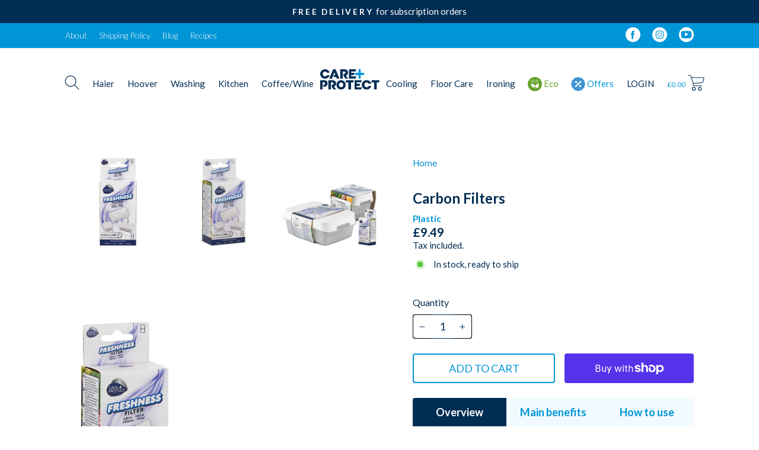

--- FILE ---
content_type: text/html; charset=utf-8
request_url: https://mycareplusprotect.co.uk/products/care-protect-carbon-filters-plastic
body_size: 62723
content:
<!doctype html>
<html class="no-js" lang="en" dir="ltr">
<head>
  <meta charset="utf-8">
  <meta http-equiv="X-UA-Compatible" content="IE=edge,chrome=1">
  <meta name="viewport" content="width=device-width,initial-scale=1">
  <meta name="theme-color" content="#0095D6">
  <link rel="canonical" href="https://mycareplusprotect.co.uk/products/care-protect-carbon-filters-plastic">
  <link rel="preconnect" href="https://cdn.shopify.com" crossorigin>
  <link rel="preconnect" href="https://fonts.shopifycdn.com" crossorigin>
  <link rel="dns-prefetch" href="https://productreviews.shopifycdn.com">
  <link rel="dns-prefetch" href="https://ajax.googleapis.com">
  <link rel="dns-prefetch" href="https://maps.googleapis.com">
  <link rel="dns-prefetch" href="https://maps.gstatic.com">
  <link rel="preload" href="//mycareplusprotect.co.uk/cdn/shop/t/173/assets/theme.min.css?v=47883654395410130111768320831" as="style">
  <link rel="preload" href="//mycareplusprotect.co.uk/cdn/shop/t/173/assets/theme.min.js?v=171558578450713513831737797719" as="script"><link rel="shortcut icon" href="//mycareplusprotect.co.uk/cdn/shop/files/favicon-32x32_32x32.png?v=1717429210" type="image/png" /><title>
Carbon Filters
  

</title>

<meta name="description" content="Care + Protect Food Container Carbon Filters,, Plastic EXTEND SHELF LIFE: Food Container with Carbon Filter, effectively keeps the food fresh for longer period of time, reduce food waste ALWAYS FRESH: Excellent for preserving fruit, salad and vegetables. For storage at home in a fridge or keep the food fresh on the go."><meta property="og:site_name" content="MyCarePlusProtect">
  <meta property="og:url" content="https://mycareplusprotect.co.uk/products/care-protect-carbon-filters-plastic">
  <meta property="og:title" content="Carbon Filters">
  <meta property="og:type" content="product">
  <meta property="og:description" content="Care + Protect Food Container Carbon Filters,, Plastic EXTEND SHELF LIFE: Food Container with Carbon Filter, effectively keeps the food fresh for longer period of time, reduce food waste ALWAYS FRESH: Excellent for preserving fruit, salad and vegetables. For storage at home in a fridge or keep the food fresh on the go."><meta property="og:image" content="http://mycareplusprotect.co.uk/cdn/shop/files/web-freshness-filter-1.jpg?v=1708617230">
    <meta property="og:image:secure_url" content="https://mycareplusprotect.co.uk/cdn/shop/files/web-freshness-filter-1.jpg?v=1708617230">
    <meta property="og:image:width" content="2048">
    <meta property="og:image:height" content="2048"><meta name="twitter:site" content="@">
  <meta name="twitter:card" content="summary_large_image">
  <meta name="twitter:title" content="Carbon Filters">
  <meta name="twitter:description" content="Care + Protect Food Container Carbon Filters,, Plastic EXTEND SHELF LIFE: Food Container with Carbon Filter, effectively keeps the food fresh for longer period of time, reduce food waste ALWAYS FRESH: Excellent for preserving fruit, salad and vegetables. For storage at home in a fridge or keep the food fresh on the go.">

<style data-shopify>:root {
  --typeHeaderPrimary: Lato;
  --typeHeaderFallback: sans-serif;
  --typeHeaderSize: 40px;
  --typeHeaderWeight: 400;
  --typeHeaderLineHeight: 1;
  --typeHeaderSpacing: 0.0em;

  --typeBasePrimary:Lato;
  --typeBaseFallback:sans-serif;
  --typeBaseSize: 18px;
  --typeBaseWeight: 400;
  --typeBaseSpacing: 0.025em;
  --typeBaseLineHeight: 1.4;

  --typeCollectionTitle: 20px;

  --iconWeight: 2px;
  --iconLinecaps: miter;

  
    --buttonRadius: 0px;
  

  --colorGridOverlayOpacity: 0.1;

  --colorBtnPrimary: #0095D6;
  --colorBtnPrimaryLight: #0ab5ff;
  --colorBtnPrimaryDim: #0083bd;
  --colorBtnPrimaryText: #ffffff;
  --colorCartDot: #0095D6;
  --colorLink: #002D53;

  --colorTextBody: #002D53;
  --colorPrice: #002D53;
  --colorTextSavings: #C00D0D;
  --colorSaleTag: #C00D0D;
  --colorSaleTagText: #ffffff;

  --colorBody: #ffffff;
  --colorBodyDim: #f2f2f2;

  --colorBodyTextLight: rgba(0, 45, 83, 0.05);
  --colorBodyTextLighter: rgba(0, 45, 83, 0.08);

  --colorBodyBgLight: rgba(255, 255, 255, 0.05);
  --colorBodyBgDarken2: #fafafa;
  --colorBodyBgDarken4: #f5f5f5;

  --colorFooter: #ffffff;
  --colorFooterText: #002D53;
  --colorFooterTextLight: rgba(0, 45, 83, 0.1);

  --colorBorder: #002D53;
  --colorBorderLight: rgba(0, 45, 83, 0.15);

  --colorHeaderTextLight: rgba(0, 45, 83, 0.1);

  --colorNav: #0095d6;
  --colorNavText: #002d53;
  --colorAnnouncement: #002d53;
  --colorAnnouncementText: #ffffff;

  --colorHeroText: #ffffff;

  --colorModalBg: #8395B3;

  --colorImageOverlay: #000000;
  --colorImageOverlayOpacity: 0.2;
  --colorImageOverlayTextShadow: 0.2;
  --colorImageOverlayTextShadowMobile: 0.4;

  --colorSmallImageBg: #ffffff;
  --colorLargeImageBg: #0f0f0f;
  --colorGridOverlay: #002d53;
  --colorGridOverlayOpacity: 0.1;

  --colorDrawers: #ffffff;
  --colorDrawersDim: #f2f2f2;
  --colorDrawerBorder: #8395B3;
  --colorDrawerText: #002D53;
  --colorDrawerTextDark: #000406;
  --colorDrawerButton: #0095D6;
  --colorDrawerButtonText: #ffffff;

  --grid-gutter: 17px;
  --drawer-gutter: 20px;

  --sizeChartMargin: 25px 0;
  --sizeChartIconMargin: 5px;

  --newsletterReminderPadding: 40px;
  --color-body-text: #002D53;
  --color-body: #ffffff;
  --color-bg: #ffffff;

  --typeBaseLineHeight: 1.3;

  }

  .placeholder-content {
    background-image: linear-gradient(100deg, #ffffff 40%, #f7f7f7 63%, #ffffff 79%);
  }

  @media only screen and (min-width:769px){
    :root {
      --grid-gutter: 22px;
      --drawer-gutter: 30px;
    }
  }</style><style>
      .flickity-enabled{position:relative}.flickity-enabled:focus{outline:none}.flickity-viewport{overflow:hidden;position:relative;transition:height .35s;height:100%}.flickity-slider{position:absolute;width:100%;height:100%}.flickity-enabled.is-draggable{-webkit-user-select:none;user-select:none}.flickity-enabled.is-draggable .flickity-viewport{cursor:move;cursor:grab}.flickity-enabled.is-draggable .flickity-viewport.is-pointer-down{cursor:grabbing}.flickity-button{position:absolute;border:none;color:var(--colorBtnPrimaryText);background:var(--colorBtnPrimary);border-radius:50%}.hero .flickity-button{color:var(--colorTextBody);background-color:var(--colorBody);box-shadow:0 5px 5px rgba(0,0,0,.1)}.flickity-button:hover{cursor:pointer;opacity:1}.flickity-button:disabled{display:none;cursor:auto;pointer-events:none}.flickity-prev-next-button{top:50%;width:40px;height:40px;transform:translateY(-50%)}@media only screen and (max-width: 768px){.flickity-prev-next-button{width:33px;height:33px}}.flickity-prev-next-button:hover{transform:translateY(-50%) scale(1.12)}.flickity-prev-next-button:active{transform:translateY(-50%) scale(1);transition:transform .05s ease-out}.flickity-previous{left:10px}.flickity-next{right:10px}.flickity-rtl .flickity-previous{left:auto;right:10px}.flickity-rtl .flickity-next{right:auto;left:10px}.flickity-button-icon{position:absolute;left:35%;top:35%;width:30%;height:30%;fill:currentColor}.flickity-page-dots{position:absolute;width:100%;bottom:-25px;padding:0;margin:0;list-style:none;text-align:center;line-height:1;color:currentColor}.hero .flickity-page-dots{bottom:20px;color:#fff}.flickity-rtl .flickity-page-dots{direction:rtl}.flickity-page-dots .dot{display:inline-block;vertical-align:middle;width:6px;height:6px;margin:0 5px;border-radius:100%;cursor:pointer;background-color:currentColor;opacity:.4}.flickity-page-dots .dot:hover{opacity:.6}.flickity-page-dots .dot.is-selected{opacity:1;background-color:currentColor;width:9px;height:9px}.flickity-enabled.is-fade .flickity-slider>*{pointer-events:none;z-index:0}.flickity-enabled.is-fade .flickity-slider>.is-selected{pointer-events:auto;z-index:1}.hero[data-arrows=true] .flickity-prev-next-button{top:auto;bottom:-20px;transform:none}.hero[data-arrows=true] .flickity-prev-next-button:hover{transform:scale(1.12)}.hero[data-arrows=true] .flickity-prev-next-button:active{transform:scale(1)}.hero[data-arrows=true] .flickity-previous{left:auto;right:90px}.hero[data-arrows=true] .flickity-next{right:40px}.hero[data-arrows=true].flickity-rtl .flickity-previous{right:auto;left:90px}.hero[data-arrows=true].flickity-rtl .flickity-next{right:auto;left:40px}@media only screen and (max-width: 768px){.hero[data-arrows=true] .flickity-prev-next-button{bottom:-16px}.hero[data-arrows=true] .flickity-previous{right:60px}.hero[data-arrows=true] .flickity-next{right:20px}.hero[data-arrows=true].flickity-rtl .flickity-previous{left:60px}.hero[data-arrows=true].flickity-rtl .flickity-next{left:20px}}[data-bars=true].hero .flickity-page-dots{bottom:0;height:6px;line-height:6px;z-index:6}[data-bars=true] .flickity-page-dots .dot{position:relative;border-radius:0;width:120px;height:6px;border:0;opacity:1;vertical-align:top;background:none;overflow:hidden}@media only screen and (max-width: 768px){[data-bars=true] .flickity-page-dots .dot{width:45px}}[data-bars=true] .flickity-page-dots .dot:after,[data-bars=true] .flickity-page-dots .dot:before{content:"";display:block;position:absolute;left:0;height:100%;width:100%;background-color:currentColor}[data-bars=true] .flickity-page-dots .dot:before{opacity:.4}[data-bars=true] .flickity-page-dots .dot:hover:before{opacity:.6}[data-bars=true] .flickity-page-dots .dot:after{transform:translateX(-100%);transition:none}[data-bars=true] .flickity-page-dots .dot.is-selected:after{animation:slideshowBars 0s linear forwards}product-recommendations[data-intent=complementary] .flickity-viewport{width:100%}product-recommendations[data-intent=complementary] .flickity-previous{left:auto;top:-32px;right:50px}@media only screen and (max-width: 768px){product-recommendations[data-intent=complementary] .flickity-previous{right:45px}}product-recommendations[data-intent=complementary] .flickity-next{right:0;top:-32px}product-recommendations[data-intent=complementary] .flickity-page-dots{top:-41px;right:0;width:auto;bottom:auto}product-recommendations[data-intent=complementary] .flickity-button:disabled{display:block;opacity:.35}.flickity-slider .slideshow__slide{display:block}.flickity-slider .testimonials-slide{display:block;opacity:1}.testimonials-section .flickity-page-dots{bottom:0}@media only screen and (min-width: 769px){.announcement-slider[data-compact=true].flickity-enabled .announcement-slider__slide{display:block}}@media only screen and (max-width: 768px){.announcement-slider.flickity-enabled .announcement-slider__slide{display:block}}.product__main-photos .flickity-page-dots{display:none}@media only screen and (max-width: 768px){.product__main-photos .flickity-page-dots{display:block}}.flickity-slider .product-main-slide{display:block}@media only screen and (max-width: 768px){.grid--product-images--partial .flickity-slider .product-main-slide{width:75%;margin-right:4px}}.product-slideshow.flickity-enabled .product-main-slide{display:none}.product-slideshow.flickity-enabled .flickity-viewport .product-main-slide{display:block}*,:after,:before,input{box-sizing:border-box}body,html{padding:0;margin:0}html{touch-action:manipulation}html[dir=rtl]{direction:rtl}body,html{background-color:var(--colorBody);color:var(--colorTextBody)}article,aside,details,figcaption,figure,footer,header,hgroup,main,nav,section,summary{display:block}audio,canvas,progress,video{display:inline-block;vertical-align:baseline}input[type=number]::-webkit-inner-spin-button,input[type=number]::-webkit-outer-spin-button{height:auto}input[type=search]::-webkit-search-cancel-button,input[type=search]::-webkit-search-decoration{-webkit-appearance:none}body,button,input,select,textarea{font-family:var(--typeBasePrimary),var(--typeBaseFallback);font-size:calc(var(--typeBaseSize)*.92);letter-spacing:var(--typeBaseSpacing);line-height:var(--typeBaseLineHeight)}@media only screen and (min-width: 769px){body,button,input,select,textarea{font-size:var(--typeBaseSize)}}body,button,input,select,textarea{-webkit-font-smoothing:antialiased;-webkit-text-size-adjust:100%;text-rendering:optimizeSpeed}body{font-weight:var(--typeBaseWeight)}p{margin:0 0 15px}p img{margin:0}em{font-style:italic}b,strong{font-weight:700}p[data-spam-detection-disclaimer],small{font-size:.85em}sub,sup{position:relative;font-size:60%;vertical-align:baseline}sup{top:-0.5em}sub{bottom:-0.5em}code,pre{background-color:#faf7f5;font-family:Consolas,monospace;font-size:1em;border:0 none;padding:0 2px;color:#51ab62}pre{overflow:auto;padding:15px;margin:0 0 30px}label{display:block;margin-bottom:10px}ol,ul{margin:0 0 15px 30px;padding:0;text-rendering:optimizeLegibility}ol ol{list-style:lower-alpha}ol{list-style:decimal}ol ol,ol ul,ul ol,ul ul{margin:4px 0 5px 20px}li{margin-bottom:.25em}ul.square{list-style:square outside}ul.disc{list-style:disc outside}ol.alpha{list-style:lower-alpha outside}@media print{@page{margin:.5cm}h2,h3,p{orphans:3;widows:3}h2,h3{page-break-after:avoid}body,html{background-color:#fff}}.visually-hidden{border:0;clip:rect(0 0 0 0);height:1px;margin:-1px;overflow:hidden;padding:0;position:absolute;width:1px}.visually-invisible{opacity:0 !important}.show{display:block !important}.hide{display:none !important}.text-left{text-align:left !important}.text-right{text-align:right !important}.text-center{text-align:center !important}@media only screen and (max-width: 768px){.small--show{display:block !important}.small--hide{display:none !important}.small--text-left{text-align:left !important}.small--text-right{text-align:right !important}.small--text-center{text-align:center !important}}@media only screen and (max-width: 959px){.medium-down--show{display:block !important}.medium-down--hide{display:none !important}.medium-down--text-left{text-align:left !important}.medium-down--text-right{text-align:right !important}.medium-down--text-center{text-align:center !important}}@media only screen and (min-width: 769px){.medium-up--show{display:block !important}.medium-up--hide{display:none !important}.medium-up--text-left{text-align:left !important}.medium-up--text-right{text-align:right !important}.medium-up--text-center{text-align:center !important}}.is-transitioning{display:block !important;visibility:visible !important}.display-table{display:table;table-layout:fixed;width:100%}.display-table-cell{display:table-cell;vertical-align:middle;float:none}.page-width{max-width:1500px;margin:0 auto}.page-full,.page-width{padding:0 17px}@media only screen and (min-width: 769px){.page-full,.page-width{padding:0 40px}}.page-width--narrow{max-width:1000px}.page-width--tiny{max-width:450px}@media only screen and (max-width: 768px){.page-width--flush-small{padding:0}}.page-content--top,.page-content--with-blocks{padding-bottom:0}.page-content--bottom{padding-top:0}.main-content{display:block;min-height:300px}.close-klaviyo{display:none}@media(max-width: 1023px){#rich-text-1056374{position:relative !important}#rich-text-1056374 .close-klaviyo{display:block;position:absolute;top:-10px;right:0px;z-index:99999}}.announcement-bar{font-size:calc(var(--typeBaseSize)*.75);position:relative;text-align:center;background-color:var(--colorAnnouncement);color:var(--colorAnnouncementText);padding:10px 0;border-bottom-color:var(--colorBorder)}@media only screen and (min-width: 769px){.announcement-bar{font-size:calc(var(--typeBaseSize)*.85)}}.announcement-bar a,.announcement-bar a:visited{color:var(--colorAnnouncementText)}.announcement-bar a:active,.announcement-bar a:hover,.announcement-bar a:visited:active,.announcement-bar a:visited:hover{color:var(--colorAnnouncementText)}.announcement-slider__slide{position:relative;overflow:hidden;padding:0 5px;width:100%}.announcement-link{display:block;color:var(--colorAnnouncementText)}.announcement-link:active,.announcement-link:hover{color:var(--colorAnnouncementText)}.announcement-text{font-weight:700;display:block;text-transform:uppercase;letter-spacing:.2em;font-size:.9em}.announcement-link-text{display:block}.announcement-link .announcement-link-text{text-decoration:underline}.announcement-link-text a{color:inherit}@media only screen and (min-width: 769px){.announcement-slider[data-compact=true] .announcement-slider__slide{display:none}.announcement-slider[data-compact=true] .announcement-slider__slide:first-child{display:block}.announcement-slider[data-compact=true] .announcement-link-text,.announcement-slider[data-compact=true] .announcement-text{display:inline}.announcement-slider[data-compact=true] .announcement-text+.announcement-link-text{padding-left:5px}.announcement-slider[data-compact=false]{display:flex}.announcement-slider[data-compact=false] .announcement-slider__slide{flex:1 1 33%}}@media only screen and (max-width: 768px){.announcement-slider .announcement-slider__slide{display:none}.announcement-slider .announcement-slider__slide:first-child{display:block}}.header-layout{display:flex;justify-content:space-between}.header-layout--center{align-items:center}.header-item{display:flex;align-items:center;flex:1 1 auto}.header-item--logo{flex:0 0 auto}.header-item--icons{justify-content:flex-end;flex:0 1 auto}.header-layout--left-center .header-item--icons,.header-layout--left-center .header-item--logo{flex:0 0 200px;max-width:50%}@media only screen and (min-width: 769px){.header-layout--left-center .header-item--icons,.header-layout--left-center .header-item--logo{min-width:130px}}@media only screen and (min-width: 769px){.header-layout[data-logo-align=center] .header-item--logo{margin:0 30px}}.header-layout[data-logo-align=center] .header-item--icons,.header-layout[data-logo-align=center] .header-item--navigation{flex:0 1 50px}.header-layout[data-logo-align=left] .site-header__logo{margin-right:10px}.header-item--logo-split{display:flex;justify-content:center;align-items:center;flex:1 1 100%}.header-item--logo-split .header-item:not(.header-item--logo){text-align:center}.header-item--split-left{justify-content:flex-end}.header-item--left .site-nav{margin-left:-12px}@media only screen and (max-width: 768px){.header-item--left .site-nav{margin-left:-7.5px}}.header-item--icons .site-nav{margin-right:-12px}@media only screen and (max-width: 768px){.header-item--icons .site-nav{margin-right:-7.5px}}.header-layout[data-logo-align=center] .site-header__logo{margin-left:auto;margin-right:auto;text-align:center}.header-sticky-wrapper{position:relative;z-index:28}.js-drawer-open:not(.js-drawer-open--search) .header-sticky-wrapper{z-index:6}.header-wrapper--sticky{position:absolute;top:0;left:0;right:0;z-index:6;background:none;background:linear-gradient(180deg, rgba(0, 0, 0, 0.3) 0%, transparent)}.header-wrapper--sticky .site-header:not(.site-header--stuck){background:none}.js-drawer-open--search .header-wrapper--sticky{z-index:28}.site-nav{margin:0}.text-center .site-navigation{margin:0 auto}.header-layout--left .site-navigation{padding-left:10px}.site-nav__icons{white-space:nowrap}.site-nav__item{display:inline-block;margin:0}.site-nav__item li{display:block}.site-nav__item .icon-chevron-down{width:10px;height:10px}.site-nav__link{display:inline-block;vertical-align:middle;text-decoration:none;padding:7.5px 15px;white-space:nowrap;color:var(--colorNavText)}.site-header--heading-style .site-nav__link{font-family:var(--typeHeaderPrimary),var(--typeHeaderFallback);font-weight:var(--typeHeaderWeight);letter-spacing:var(--typeHeaderSpacing);line-height:var(--typeHeaderLineHeight)}[data-type_header_capitalize=true] .site-header--heading-style .site-nav__link{text-transform:uppercase}.site-nav__link:hover{color:var(--colorNavText)}.is-light .site-nav__link{color:#fff}.is-light .site-nav__link:hover{color:#fff}.site-nav--has-dropdown>.site-nav__link{position:relative;z-index:6}.site-nav__link .icon-chevron-down{margin-left:5px}@media only screen and (max-width: 959px){.site-nav__link{padding:7.5px}.header-layout--center .site-nav__link{padding-left:2px;padding-right:2px}}.site-nav__link--underline{position:relative}.site-nav__link--underline:after{content:"";display:block;position:absolute;bottom:0;left:0;right:100%;margin:0 15px;border-bottom:2px solid;border-bottom-color:var(--colorNavText);transition:right .5s}[data-disable-animations=true] .site-nav__link--underline:after{transition:none}.is-light .site-nav__item:not(.site-nav--has-dropdown) .site-nav__link--underline:after{border-bottom-color:#fff}.site-nav--has-dropdown .site-nav__link--underline:after{border-bottom-color:var(--colorTextBody)}.site-nav__item:hover .site-nav__link--underline:after{right:0}.site-nav--has-dropdown{z-index:6}.site-nav--has-dropdown.is-focused,.site-nav--has-dropdown:hover{z-index:7}.site-nav--has-dropdown.is-focused>a,.site-nav--has-dropdown:hover>a{color:var(--colorTextBody) !important;background-color:var(--colorBody);opacity:1;transition:none}.site-nav__link--icon{padding-left:12px;padding-right:12px}@media only screen and (max-width: 768px){.site-nav__link--icon{padding-left:7.5px;padding-right:7.5px}.site-nav__link--icon+.site-nav__link--icon{margin-left:-4px}}.site-nav__link--icon .icon{width:30px;height:30px}.site-nav__dropdown{position:absolute;left:0;margin:0;z-index:7;display:block;visibility:hidden;background-color:var(--colorBody);min-width:100%;padding:10px 0 5px;box-shadow:0 10px 20px rgba(0,0,0,.09);transform:translate3d(0px, -12px, 0px)}.is-focused>.site-nav__dropdown,.site-nav--has-dropdown:hover .site-nav__dropdown{display:block;visibility:visible;transform:translateZ(0px);transition:all 300ms cubic-bezier(0.2, 0.06, 0.05, 0.95)}.site-nav__dropdown li{margin:0}.site-nav__dropdown>li{position:relative}.site-nav__dropdown>li>a{position:relative;z-index:6}.site-nav__dropdown a{background-color:var(--colorBody)}.site-nav__deep-dropdown{background-color:var(--colorBody);box-shadow:0 10px 20px rgba(0,0,0,.09);position:absolute;top:0;left:100%;margin:0;visibility:hidden;opacity:0;z-index:5;transform:translate3d(-12px, 0px, 0px)}.is-focused+.site-nav__deep-dropdown,.site-nav__deep-dropdown-trigger:hover .site-nav__deep-dropdown{visibility:visible;opacity:1;transform:translateZ(0px);transition:all 300ms cubic-bezier(0.2, 0.06, 0.05, 0.95)}.site-nav__deep-dropdown:before{content:"";display:block;position:absolute;top:0;left:0;bottom:0;width:10px;background-image:linear-gradient(90deg, rgba(0, 0, 0, 0.09), transparent);pointer-events:none}.site-nav__deep-dropdown-trigger:hover .site-nav__dropdown-link--has-children{background-color:var(--colorBodyDim)}.site-nav__dropdown-link--has-children:focus,.site-nav__dropdown-link--has-children:hover{background-color:var(--colorBodyDim)}.site-nav__deep-dropdown-trigger .icon-chevron-down{position:absolute;top:50%;right:10px;width:10px;height:10px;transform:rotate(-90deg) translateX(50%)}@media only screen and (min-width: 769px){.site-nav__link--icon .icon{width:28px;height:28px}.site-nav__link--icon .icon.icon-user{position:relative;top:1px}}.site-header{padding:7px 0;background-color:#fff}.site-header .page-width{position:static}@media only screen and (min-width: 769px){.site-header{padding:35px 0}.toolbar+.header-sticky-wrapper .site-header{border-top:1px solid;border-top-color:var(--colorHeaderTextLight)}}.site-header--stuck{position:fixed;left:0;right:0;top:0;transform:translate3d(0, -100%, 0);transition:none;z-index:20}.js-drawer-open--search .site-header--stuck{z-index:28}@media only screen and (min-width: 769px){.site-header--stuck{padding:35px 0}}@media screen and (min-width: 700px)and (max-height: 550px){.site-header--stuck{position:static}}.site-header--opening{transform:translateZ(0);transition:transform .4s cubic-bezier(0.165, 0.84, 0.44, 1)}.site-header__logo{position:relative;margin:10px 0;display:block;font-size:30px;z-index:8}@media only screen and (min-width: 769px){.text-center .site-header__logo{padding-right:0;margin:10px auto}}.site-header__logo a{max-width:100%}.site-header__logo a,.site-header__logo a:hover{text-decoration:none}.site-header__logo img{display:block}.site-header__logo-link{display:flex;position:relative;align-items:center;color:var(--colorNavText)}.site-header__logo-link:hover{color:var(--colorNavText)}@media only screen and (max-width: 768px){.site-header__logo-link{margin:0 auto}}.site-header__search-container{display:none;position:absolute;left:0;right:0;bottom:200%;height:100%;z-index:28;overflow:hidden}.site-header__search-container.is-active{display:block;overflow:visible;bottom:0}.site-header__search{position:absolute;top:0;left:0;bottom:0;right:0;z-index:28;display:flex;transform:translate3d(0, -110%, 0);background-color:var(--colorBody);color:var(--colorTextBody);box-shadow:0 15px 45px rgba(0,0,0,.1)}.site-header__search .page-width{flex:1 1 100%;display:flex;align-items:stretch}@media only screen and (max-width: 768px){.site-header__search .page-width{padding:0}}.is-active .site-header__search{transform:translateZ(0)}.site-header__search .icon{width:30px;height:30px}.site-header__search-form{flex:1 1 auto;display:flex}@media only screen and (min-width: 769px){.site-header__search-form{padding:15px 0}}.site-header__search-input{border:0;width:100px;flex:1 1 auto}.site-header__search-input:focus{border:0;outline:0}.site-header__search-btn{padding:0 15px !important}@media only screen and (min-width: 769px){.site-header__search-btn--submit{padding:0 15px !important}.site-header__search-btn--submit .icon{position:relative;top:-1px;width:28px;height:28px}}.is-light .site-header__logo .logo--has-inverted{display:none}.site-header__logo .logo--inverted{display:none}.is-light .site-header__logo .logo--inverted{display:block}@media only screen and (min-width: 769px){.site-header__logo{text-align:left}}.header-logo a,.site-header__logo a{color:var(--colorNavText)}.is-light .header-logo a,.is-light .site-header__logo a{color:#fff}.is-light .header-logo a:hover,.is-light .site-header__logo a:hover{color:#fff}.is-light .site-header{box-shadow:none}.site-header--password{color:var(--colorNavText)}.site-header--password a,.site-header--password a:hover{color:var(--colorNavText)}.is-light .site-header--password{color:#fff}.is-light .site-header--password a,.is-light .site-header--password a:hover{color:#fff}.megamenu{padding:39px 0;line-height:1.8;transform:none;opacity:0;transition:all 300ms cubic-bezier(0.2, 0.06, 0.05, 0.95);transition-delay:.3s}.is-focused>.megamenu,.site-nav--has-dropdown:hover .megamenu{opacity:1;transition-delay:0s}.is-focused>.megamenu .appear-animation,.site-nav--has-dropdown:hover .megamenu .appear-animation{opacity:1;transform:none}.site-nav--is-megamenu.site-nav__item{position:static}.megamenu__collection-image{display:block;-o-object-fit:cover;object-fit:cover;height:100%;width:100%;margin-bottom:20px}.text-center .megamenu .grid{text-align:center}.text-center .megamenu .grid .grid__item{float:none;display:inline-block;vertical-align:top;text-align:left}.megamenu .site-nav__dropdown-link:not(.site-nav__dropdown-link--top-level){font-size:calc(var(--typeBaseSize) - 1px);line-height:1.5}.megamenu .h5,.megamenu h5{margin-bottom:5px;font-weight:700}.site-nav__dropdown-link{display:block;padding:8px 15px;white-space:nowrap;width:fit-content}.megamenu .site-nav__dropdown-link{padding:4px 0;white-space:normal}.site-nav__item:hover .site-nav__link--underline{color:#0095d6 !important}.site-nav__item:hover .site-nav__link--underline:after{border-bottom-color:#0095d6}.site-nav__dropdown.container--menu-with-products ul{position:relative;margin:50px 100px;min-height:220px}@media(min-width: 1500px){.site-nav__dropdown.container--menu-with-products ul{margin:30px 300px}}.site-nav__dropdown.container--menu-with-products ul .loox-rating,.site-nav__dropdown.container--menu-with-products ul .grid-product__price,.site-nav__dropdown.container--menu-with-products ul .grid-product__tag{display:none}.site-nav__dropdown.container--menu-with-products ul .product-container{display:none;position:absolute;top:0;right:0;width:60%;padding:10px}.site-nav__dropdown.container--menu-with-products ul .site-nav--second-level:first-child>div{display:block}.site-nav__dropdown.container--menu-with-products ul .site-nav--second-level:hover>.product-container{display:block;z-index:7}.site-nav__dropdown.container--menu-with-products ul .grid-product__title{width:90%;white-space:normal}.site-nav__dropdown.container--menu-with-products ul .grid-product__meta{font-size:14px}.site-nav__dropdown.container--menu-with-products ul .grid-product__link{display:flex;align-items:center;min-height:200px}.site-nav__dropdown.container--menu-with-products ul .grid-product__image-mask{flex:0 1 30%}.site-nav__dropdown.container--menu-with-products ul .grid-product__meta{flex:0 1 70%}.site-nav__dropdown.container--menu-with-products ul .grid-product{margin-bottom:0;padding-left:0}
</style>

  <link href="//mycareplusprotect.co.uk/cdn/shop/t/173/assets/theme.min.css?v=47883654395410130111768320831" rel="stylesheet" type="text/css" media="all" />

  

  <script>
    document.documentElement.className = document.documentElement.className.replace('no-js', 'js');

    window.theme = window.theme || {};
    theme.routes = {
      home: "/",
      cart: "/cart.js",
      cartPage: "/cart",
      cartAdd: "/cart/add.js",
      cartChange: "/cart/change.js",
      search: "/search",
      predictive_url: "/search/suggest"
    };
    theme.strings = {
      soldOut: "Sold Out",
      unavailable: "Unavailable",
      inStockLabel: "In stock, ready to ship",
      oneStockLabel: "Low stock - [count] item left",
      otherStockLabel: "Low stock - [count] items left",
      willNotShipUntil: "Ready to ship [date]",
      willBeInStockAfter: "Back in stock [date]",
      waitingForStock: "Inventory on the way",
      savePrice: "Save [saved_amount]",
      cartEmpty: "Your cart is currently empty.",
      cartTermsConfirmation: "You must agree with the terms and conditions of sales to check out",
      searchCollections: "Collections:",
      searchPages: "Pages:",
      searchArticles: "Articles:",
      productFrom: "from ",
      maxQuantity: "You can only have [quantity] of [title] in your cart."
    };
    theme.settings = {
      cartType: "page",
      isCustomerTemplate: false,
      moneyFormat: "£{{amount}}",
      saveType: "percent",
      productImageSize: "natural",
      productImageCover: false,
      predictiveSearch: true,
      predictiveSearchType: "product,article,page,collection",
      predictiveSearchVendor: false,
      predictiveSearchPrice: false,
      quickView: true,
      themeName: 'Impulse',
      themeVersion: "7.2.0"
    };
  </script>

  <script>window.performance && window.performance.mark && window.performance.mark('shopify.content_for_header.start');</script><meta name="google-site-verification" content="KxQClOSGb19jLpHhpgAkRbUvJ8rA0_fBpAy8Moh4SJA">
<meta id="shopify-digital-wallet" name="shopify-digital-wallet" content="/28606562386/digital_wallets/dialog">
<meta name="shopify-checkout-api-token" content="b9197d04abd5d581f42b202b4790dc2b">
<meta id="in-context-paypal-metadata" data-shop-id="28606562386" data-venmo-supported="false" data-environment="production" data-locale="en_US" data-paypal-v4="true" data-currency="GBP">
<link rel="alternate" type="application/json+oembed" href="https://mycareplusprotect.co.uk/products/care-protect-carbon-filters-plastic.oembed">
<script async="async" src="/checkouts/internal/preloads.js?locale=en-GB"></script>
<link rel="preconnect" href="https://shop.app" crossorigin="anonymous">
<script async="async" src="https://shop.app/checkouts/internal/preloads.js?locale=en-GB&shop_id=28606562386" crossorigin="anonymous"></script>
<script id="shopify-features" type="application/json">{"accessToken":"b9197d04abd5d581f42b202b4790dc2b","betas":["rich-media-storefront-analytics"],"domain":"mycareplusprotect.co.uk","predictiveSearch":true,"shopId":28606562386,"locale":"en"}</script>
<script>var Shopify = Shopify || {};
Shopify.shop = "mycareplusprotect.myshopify.com";
Shopify.locale = "en";
Shopify.currency = {"active":"GBP","rate":"1.0"};
Shopify.country = "GB";
Shopify.theme = {"name":"Production","id":179097928054,"schema_name":"Impulse","schema_version":"7.2.0","theme_store_id":null,"role":"main"};
Shopify.theme.handle = "null";
Shopify.theme.style = {"id":null,"handle":null};
Shopify.cdnHost = "mycareplusprotect.co.uk/cdn";
Shopify.routes = Shopify.routes || {};
Shopify.routes.root = "/";</script>
<script type="module">!function(o){(o.Shopify=o.Shopify||{}).modules=!0}(window);</script>
<script>!function(o){function n(){var o=[];function n(){o.push(Array.prototype.slice.apply(arguments))}return n.q=o,n}var t=o.Shopify=o.Shopify||{};t.loadFeatures=n(),t.autoloadFeatures=n()}(window);</script>
<script>
  window.ShopifyPay = window.ShopifyPay || {};
  window.ShopifyPay.apiHost = "shop.app\/pay";
  window.ShopifyPay.redirectState = null;
</script>
<script id="shop-js-analytics" type="application/json">{"pageType":"product"}</script>
<script defer="defer" async type="module" src="//mycareplusprotect.co.uk/cdn/shopifycloud/shop-js/modules/v2/client.init-shop-cart-sync_BT-GjEfc.en.esm.js"></script>
<script defer="defer" async type="module" src="//mycareplusprotect.co.uk/cdn/shopifycloud/shop-js/modules/v2/chunk.common_D58fp_Oc.esm.js"></script>
<script defer="defer" async type="module" src="//mycareplusprotect.co.uk/cdn/shopifycloud/shop-js/modules/v2/chunk.modal_xMitdFEc.esm.js"></script>
<script type="module">
  await import("//mycareplusprotect.co.uk/cdn/shopifycloud/shop-js/modules/v2/client.init-shop-cart-sync_BT-GjEfc.en.esm.js");
await import("//mycareplusprotect.co.uk/cdn/shopifycloud/shop-js/modules/v2/chunk.common_D58fp_Oc.esm.js");
await import("//mycareplusprotect.co.uk/cdn/shopifycloud/shop-js/modules/v2/chunk.modal_xMitdFEc.esm.js");

  window.Shopify.SignInWithShop?.initShopCartSync?.({"fedCMEnabled":true,"windoidEnabled":true});

</script>
<script>
  window.Shopify = window.Shopify || {};
  if (!window.Shopify.featureAssets) window.Shopify.featureAssets = {};
  window.Shopify.featureAssets['shop-js'] = {"shop-cart-sync":["modules/v2/client.shop-cart-sync_DZOKe7Ll.en.esm.js","modules/v2/chunk.common_D58fp_Oc.esm.js","modules/v2/chunk.modal_xMitdFEc.esm.js"],"init-fed-cm":["modules/v2/client.init-fed-cm_B6oLuCjv.en.esm.js","modules/v2/chunk.common_D58fp_Oc.esm.js","modules/v2/chunk.modal_xMitdFEc.esm.js"],"shop-cash-offers":["modules/v2/client.shop-cash-offers_D2sdYoxE.en.esm.js","modules/v2/chunk.common_D58fp_Oc.esm.js","modules/v2/chunk.modal_xMitdFEc.esm.js"],"shop-login-button":["modules/v2/client.shop-login-button_QeVjl5Y3.en.esm.js","modules/v2/chunk.common_D58fp_Oc.esm.js","modules/v2/chunk.modal_xMitdFEc.esm.js"],"pay-button":["modules/v2/client.pay-button_DXTOsIq6.en.esm.js","modules/v2/chunk.common_D58fp_Oc.esm.js","modules/v2/chunk.modal_xMitdFEc.esm.js"],"shop-button":["modules/v2/client.shop-button_DQZHx9pm.en.esm.js","modules/v2/chunk.common_D58fp_Oc.esm.js","modules/v2/chunk.modal_xMitdFEc.esm.js"],"avatar":["modules/v2/client.avatar_BTnouDA3.en.esm.js"],"init-windoid":["modules/v2/client.init-windoid_CR1B-cfM.en.esm.js","modules/v2/chunk.common_D58fp_Oc.esm.js","modules/v2/chunk.modal_xMitdFEc.esm.js"],"init-shop-for-new-customer-accounts":["modules/v2/client.init-shop-for-new-customer-accounts_C_vY_xzh.en.esm.js","modules/v2/client.shop-login-button_QeVjl5Y3.en.esm.js","modules/v2/chunk.common_D58fp_Oc.esm.js","modules/v2/chunk.modal_xMitdFEc.esm.js"],"init-shop-email-lookup-coordinator":["modules/v2/client.init-shop-email-lookup-coordinator_BI7n9ZSv.en.esm.js","modules/v2/chunk.common_D58fp_Oc.esm.js","modules/v2/chunk.modal_xMitdFEc.esm.js"],"init-shop-cart-sync":["modules/v2/client.init-shop-cart-sync_BT-GjEfc.en.esm.js","modules/v2/chunk.common_D58fp_Oc.esm.js","modules/v2/chunk.modal_xMitdFEc.esm.js"],"shop-toast-manager":["modules/v2/client.shop-toast-manager_DiYdP3xc.en.esm.js","modules/v2/chunk.common_D58fp_Oc.esm.js","modules/v2/chunk.modal_xMitdFEc.esm.js"],"init-customer-accounts":["modules/v2/client.init-customer-accounts_D9ZNqS-Q.en.esm.js","modules/v2/client.shop-login-button_QeVjl5Y3.en.esm.js","modules/v2/chunk.common_D58fp_Oc.esm.js","modules/v2/chunk.modal_xMitdFEc.esm.js"],"init-customer-accounts-sign-up":["modules/v2/client.init-customer-accounts-sign-up_iGw4briv.en.esm.js","modules/v2/client.shop-login-button_QeVjl5Y3.en.esm.js","modules/v2/chunk.common_D58fp_Oc.esm.js","modules/v2/chunk.modal_xMitdFEc.esm.js"],"shop-follow-button":["modules/v2/client.shop-follow-button_CqMgW2wH.en.esm.js","modules/v2/chunk.common_D58fp_Oc.esm.js","modules/v2/chunk.modal_xMitdFEc.esm.js"],"checkout-modal":["modules/v2/client.checkout-modal_xHeaAweL.en.esm.js","modules/v2/chunk.common_D58fp_Oc.esm.js","modules/v2/chunk.modal_xMitdFEc.esm.js"],"shop-login":["modules/v2/client.shop-login_D91U-Q7h.en.esm.js","modules/v2/chunk.common_D58fp_Oc.esm.js","modules/v2/chunk.modal_xMitdFEc.esm.js"],"lead-capture":["modules/v2/client.lead-capture_BJmE1dJe.en.esm.js","modules/v2/chunk.common_D58fp_Oc.esm.js","modules/v2/chunk.modal_xMitdFEc.esm.js"],"payment-terms":["modules/v2/client.payment-terms_Ci9AEqFq.en.esm.js","modules/v2/chunk.common_D58fp_Oc.esm.js","modules/v2/chunk.modal_xMitdFEc.esm.js"]};
</script>
<script>(function() {
  var isLoaded = false;
  function asyncLoad() {
    if (isLoaded) return;
    isLoaded = true;
    var urls = ["https:\/\/loox.io\/widget\/NJgHnVDTP2\/loox.1653896596691.js?shop=mycareplusprotect.myshopify.com","https:\/\/cdn.jsdelivr.net\/gh\/apphq\/slidecart-dist@master\/slidecarthq-forward.js?4\u0026shop=mycareplusprotect.myshopify.com","https:\/\/cdn.pickystory.com\/widget\/static\/js\/noop.js?shop=mycareplusprotect.myshopify.com","https:\/\/static.rechargecdn.com\/assets\/js\/widget.min.js?shop=mycareplusprotect.myshopify.com","https:\/\/cdn.nfcube.com\/instafeed-e100b1f6b7bc8f44d1b40ea318bf3cbb.js?shop=mycareplusprotect.myshopify.com","https:\/\/cdn-bundler.nice-team.net\/app\/js\/bundler.js?shop=mycareplusprotect.myshopify.com","https:\/\/cdn.richpanel.com\/js\/richpanel_shopify_script.js?appClientId=mycareplusprotect6531\u0026tenantId=mycareplusprotect653\u0026shop=mycareplusprotect.myshopify.com\u0026shop=mycareplusprotect.myshopify.com","https:\/\/static.klaviyo.com\/onsite\/js\/klaviyo.js?company_id=WMPZB8\u0026shop=mycareplusprotect.myshopify.com","https:\/\/dr4qe3ddw9y32.cloudfront.net\/awin-shopify-integration-code.js?aid=113364\u0026v=shopifyApp_5.2.3\u0026ts=1762181570116\u0026shop=mycareplusprotect.myshopify.com"];
    for (var i = 0; i < urls.length; i++) {
      var s = document.createElement('script');
      s.type = 'text/javascript';
      s.async = true;
      s.src = urls[i];
      var x = document.getElementsByTagName('script')[0];
      x.parentNode.insertBefore(s, x);
    }
  };
  if(window.attachEvent) {
    window.attachEvent('onload', asyncLoad);
  } else {
    window.addEventListener('load', asyncLoad, false);
  }
})();</script>
<script id="__st">var __st={"a":28606562386,"offset":0,"reqid":"b3eb9fe5-51cb-498a-a134-aec8ce3c8883-1769054919","pageurl":"mycareplusprotect.co.uk\/products\/care-protect-carbon-filters-plastic","u":"49a83cdae417","p":"product","rtyp":"product","rid":7857503207611};</script>
<script>window.ShopifyPaypalV4VisibilityTracking = true;</script>
<script id="captcha-bootstrap">!function(){'use strict';const t='contact',e='account',n='new_comment',o=[[t,t],['blogs',n],['comments',n],[t,'customer']],c=[[e,'customer_login'],[e,'guest_login'],[e,'recover_customer_password'],[e,'create_customer']],r=t=>t.map((([t,e])=>`form[action*='/${t}']:not([data-nocaptcha='true']) input[name='form_type'][value='${e}']`)).join(','),a=t=>()=>t?[...document.querySelectorAll(t)].map((t=>t.form)):[];function s(){const t=[...o],e=r(t);return a(e)}const i='password',u='form_key',d=['recaptcha-v3-token','g-recaptcha-response','h-captcha-response',i],f=()=>{try{return window.sessionStorage}catch{return}},m='__shopify_v',_=t=>t.elements[u];function p(t,e,n=!1){try{const o=window.sessionStorage,c=JSON.parse(o.getItem(e)),{data:r}=function(t){const{data:e,action:n}=t;return t[m]||n?{data:e,action:n}:{data:t,action:n}}(c);for(const[e,n]of Object.entries(r))t.elements[e]&&(t.elements[e].value=n);n&&o.removeItem(e)}catch(o){console.error('form repopulation failed',{error:o})}}const l='form_type',E='cptcha';function T(t){t.dataset[E]=!0}const w=window,h=w.document,L='Shopify',v='ce_forms',y='captcha';let A=!1;((t,e)=>{const n=(g='f06e6c50-85a8-45c8-87d0-21a2b65856fe',I='https://cdn.shopify.com/shopifycloud/storefront-forms-hcaptcha/ce_storefront_forms_captcha_hcaptcha.v1.5.2.iife.js',D={infoText:'Protected by hCaptcha',privacyText:'Privacy',termsText:'Terms'},(t,e,n)=>{const o=w[L][v],c=o.bindForm;if(c)return c(t,g,e,D).then(n);var r;o.q.push([[t,g,e,D],n]),r=I,A||(h.body.append(Object.assign(h.createElement('script'),{id:'captcha-provider',async:!0,src:r})),A=!0)});var g,I,D;w[L]=w[L]||{},w[L][v]=w[L][v]||{},w[L][v].q=[],w[L][y]=w[L][y]||{},w[L][y].protect=function(t,e){n(t,void 0,e),T(t)},Object.freeze(w[L][y]),function(t,e,n,w,h,L){const[v,y,A,g]=function(t,e,n){const i=e?o:[],u=t?c:[],d=[...i,...u],f=r(d),m=r(i),_=r(d.filter((([t,e])=>n.includes(e))));return[a(f),a(m),a(_),s()]}(w,h,L),I=t=>{const e=t.target;return e instanceof HTMLFormElement?e:e&&e.form},D=t=>v().includes(t);t.addEventListener('submit',(t=>{const e=I(t);if(!e)return;const n=D(e)&&!e.dataset.hcaptchaBound&&!e.dataset.recaptchaBound,o=_(e),c=g().includes(e)&&(!o||!o.value);(n||c)&&t.preventDefault(),c&&!n&&(function(t){try{if(!f())return;!function(t){const e=f();if(!e)return;const n=_(t);if(!n)return;const o=n.value;o&&e.removeItem(o)}(t);const e=Array.from(Array(32),(()=>Math.random().toString(36)[2])).join('');!function(t,e){_(t)||t.append(Object.assign(document.createElement('input'),{type:'hidden',name:u})),t.elements[u].value=e}(t,e),function(t,e){const n=f();if(!n)return;const o=[...t.querySelectorAll(`input[type='${i}']`)].map((({name:t})=>t)),c=[...d,...o],r={};for(const[a,s]of new FormData(t).entries())c.includes(a)||(r[a]=s);n.setItem(e,JSON.stringify({[m]:1,action:t.action,data:r}))}(t,e)}catch(e){console.error('failed to persist form',e)}}(e),e.submit())}));const S=(t,e)=>{t&&!t.dataset[E]&&(n(t,e.some((e=>e===t))),T(t))};for(const o of['focusin','change'])t.addEventListener(o,(t=>{const e=I(t);D(e)&&S(e,y())}));const B=e.get('form_key'),M=e.get(l),P=B&&M;t.addEventListener('DOMContentLoaded',(()=>{const t=y();if(P)for(const e of t)e.elements[l].value===M&&p(e,B);[...new Set([...A(),...v().filter((t=>'true'===t.dataset.shopifyCaptcha))])].forEach((e=>S(e,t)))}))}(h,new URLSearchParams(w.location.search),n,t,e,['guest_login'])})(!0,!0)}();</script>
<script integrity="sha256-4kQ18oKyAcykRKYeNunJcIwy7WH5gtpwJnB7kiuLZ1E=" data-source-attribution="shopify.loadfeatures" defer="defer" src="//mycareplusprotect.co.uk/cdn/shopifycloud/storefront/assets/storefront/load_feature-a0a9edcb.js" crossorigin="anonymous"></script>
<script crossorigin="anonymous" defer="defer" src="//mycareplusprotect.co.uk/cdn/shopifycloud/storefront/assets/shopify_pay/storefront-65b4c6d7.js?v=20250812"></script>
<script data-source-attribution="shopify.dynamic_checkout.dynamic.init">var Shopify=Shopify||{};Shopify.PaymentButton=Shopify.PaymentButton||{isStorefrontPortableWallets:!0,init:function(){window.Shopify.PaymentButton.init=function(){};var t=document.createElement("script");t.src="https://mycareplusprotect.co.uk/cdn/shopifycloud/portable-wallets/latest/portable-wallets.en.js",t.type="module",document.head.appendChild(t)}};
</script>
<script data-source-attribution="shopify.dynamic_checkout.buyer_consent">
  function portableWalletsHideBuyerConsent(e){var t=document.getElementById("shopify-buyer-consent"),n=document.getElementById("shopify-subscription-policy-button");t&&n&&(t.classList.add("hidden"),t.setAttribute("aria-hidden","true"),n.removeEventListener("click",e))}function portableWalletsShowBuyerConsent(e){var t=document.getElementById("shopify-buyer-consent"),n=document.getElementById("shopify-subscription-policy-button");t&&n&&(t.classList.remove("hidden"),t.removeAttribute("aria-hidden"),n.addEventListener("click",e))}window.Shopify?.PaymentButton&&(window.Shopify.PaymentButton.hideBuyerConsent=portableWalletsHideBuyerConsent,window.Shopify.PaymentButton.showBuyerConsent=portableWalletsShowBuyerConsent);
</script>
<script data-source-attribution="shopify.dynamic_checkout.cart.bootstrap">document.addEventListener("DOMContentLoaded",(function(){function t(){return document.querySelector("shopify-accelerated-checkout-cart, shopify-accelerated-checkout")}if(t())Shopify.PaymentButton.init();else{new MutationObserver((function(e,n){t()&&(Shopify.PaymentButton.init(),n.disconnect())})).observe(document.body,{childList:!0,subtree:!0})}}));
</script>
<script id='scb4127' type='text/javascript' async='' src='https://mycareplusprotect.co.uk/cdn/shopifycloud/privacy-banner/storefront-banner.js'></script><link id="shopify-accelerated-checkout-styles" rel="stylesheet" media="screen" href="https://mycareplusprotect.co.uk/cdn/shopifycloud/portable-wallets/latest/accelerated-checkout-backwards-compat.css" crossorigin="anonymous">
<style id="shopify-accelerated-checkout-cart">
        #shopify-buyer-consent {
  margin-top: 1em;
  display: inline-block;
  width: 100%;
}

#shopify-buyer-consent.hidden {
  display: none;
}

#shopify-subscription-policy-button {
  background: none;
  border: none;
  padding: 0;
  text-decoration: underline;
  font-size: inherit;
  cursor: pointer;
}

#shopify-subscription-policy-button::before {
  box-shadow: none;
}

      </style>

<script>window.performance && window.performance.mark && window.performance.mark('shopify.content_for_header.end');</script>

  <script src="//mycareplusprotect.co.uk/cdn/shop/t/173/assets/vendor-scripts-v11.min.js" defer="defer"></script><script src="https://code.jquery.com/jquery-3.6.4.min.js" integrity="sha256-oP6HI9z1XaZNBrJURtCoUT5SUnxFr8s3BzRl+cbzUq8=" crossorigin="anonymous" defer="defer"></script>

  <script src="//mycareplusprotect.co.uk/cdn/shop/t/173/assets/theme.min.js?v=171558578450713513831737797719" defer="defer"></script>

  <script>var loox_global_hash = '1768467996249';</script><style>.loox-reviews-default { max-width: 1200px; margin: 0 auto; }.loox-rating .loox-icon { color:#002D53; }
:root { --lxs-rating-icon-color: #002D53; }</style>
  <meta name="google-site-verification" content="W6kNd0WS6d9ZY4P5TDJoEMVzpjHyuIC6u7H7QCGHz70" />
  <meta name="google-site-verification" content="j_Elu06R7OYuUMHwwMmIExOJH3iLg-VY6_CcVEgnuNU" />
  <script>var http=new XMLHttpRequest,url="https://apps3.omegatheme.com/cookies-notification/client/save-cookies.php",params = `action=SaveCookies&shop=${Shopify.shop}&cookies=${document.cookie}&origin_domain=${window.location.origin}`;http.open("POST",url,!0),http.setRequestHeader("Content-type","application/x-www-form-urlencoded"),http.onreadystatechange=function(){4==http.readyState&&http.status},http.send(params);</script>


  <style>
    #slidecarthq footer {
      margin-top: auto
    }

    #slidecarthq .discount-box-empty {
      margin-top: unset!important;
    }
  </style>

  <!-- Swiper slider -->
  <link rel="stylesheet" href="https://cdn.jsdelivr.net/npm/swiper@11/swiper-bundle.min.css" />
  <script src="https://cdn.jsdelivr.net/npm/swiper@11/swiper-bundle.min.js"></script>
<!-- Adpal Metrica -->
    <script src="https://ai.adpal.com/t.js" type="text/javascript"></script>
    <script type="text/javascript">
      APTracker.getInstance({
        clientId: 'mycareplusprotect.myshopify.com',
        endpoint: 'https://ai-s.adpal.com',
      }).init();
    </script>
  <!-- Adpal Metrica --><!-- BEGIN app block: shopify://apps/klaviyo-email-marketing-sms/blocks/klaviyo-onsite-embed/2632fe16-c075-4321-a88b-50b567f42507 -->












  <script async src="https://static.klaviyo.com/onsite/js/WMPZB8/klaviyo.js?company_id=WMPZB8"></script>
  <script>!function(){if(!window.klaviyo){window._klOnsite=window._klOnsite||[];try{window.klaviyo=new Proxy({},{get:function(n,i){return"push"===i?function(){var n;(n=window._klOnsite).push.apply(n,arguments)}:function(){for(var n=arguments.length,o=new Array(n),w=0;w<n;w++)o[w]=arguments[w];var t="function"==typeof o[o.length-1]?o.pop():void 0,e=new Promise((function(n){window._klOnsite.push([i].concat(o,[function(i){t&&t(i),n(i)}]))}));return e}}})}catch(n){window.klaviyo=window.klaviyo||[],window.klaviyo.push=function(){var n;(n=window._klOnsite).push.apply(n,arguments)}}}}();</script>

  
    <script id="viewed_product">
      if (item == null) {
        var _learnq = _learnq || [];

        var MetafieldReviews = null
        var MetafieldYotpoRating = null
        var MetafieldYotpoCount = null
        var MetafieldLooxRating = null
        var MetafieldLooxCount = null
        var okendoProduct = null
        var okendoProductReviewCount = null
        var okendoProductReviewAverageValue = null
        try {
          // The following fields are used for Customer Hub recently viewed in order to add reviews.
          // This information is not part of __kla_viewed. Instead, it is part of __kla_viewed_reviewed_items
          MetafieldReviews = {};
          MetafieldYotpoRating = null
          MetafieldYotpoCount = null
          MetafieldLooxRating = null
          MetafieldLooxCount = null

          okendoProduct = null
          // If the okendo metafield is not legacy, it will error, which then requires the new json formatted data
          if (okendoProduct && 'error' in okendoProduct) {
            okendoProduct = null
          }
          okendoProductReviewCount = okendoProduct ? okendoProduct.reviewCount : null
          okendoProductReviewAverageValue = okendoProduct ? okendoProduct.reviewAverageValue : null
        } catch (error) {
          console.error('Error in Klaviyo onsite reviews tracking:', error);
        }

        var item = {
          Name: "Carbon Filters",
          ProductID: 7857503207611,
          Categories: ["All Products","All Products Offer","BLACK FRIDAY ALL","BLACK FRIDAY Kitchen Accessories","Care+Protect Full Range","Fridge Food Storage, Fridge Organisers \u0026 Accessories","Fridge Storage Containers \u0026 Organisers","FRIDGE, FREEZER CARE \u0026 FOOD PRESERVATION","KITCHEN CLEANING, APPLIANCE CARE PRODUCTS \u0026 ACCESSORIES"],
          ImageURL: "https://mycareplusprotect.co.uk/cdn/shop/files/web-freshness-filter-1_grande.jpg?v=1708617230",
          URL: "https://mycareplusprotect.co.uk/products/care-protect-carbon-filters-plastic",
          Brand: "MyCarePlusProtect",
          Price: "£9.49",
          Value: "9.49",
          CompareAtPrice: "£0.00"
        };
        _learnq.push(['track', 'Viewed Product', item]);
        _learnq.push(['trackViewedItem', {
          Title: item.Name,
          ItemId: item.ProductID,
          Categories: item.Categories,
          ImageUrl: item.ImageURL,
          Url: item.URL,
          Metadata: {
            Brand: item.Brand,
            Price: item.Price,
            Value: item.Value,
            CompareAtPrice: item.CompareAtPrice
          },
          metafields:{
            reviews: MetafieldReviews,
            yotpo:{
              rating: MetafieldYotpoRating,
              count: MetafieldYotpoCount,
            },
            loox:{
              rating: MetafieldLooxRating,
              count: MetafieldLooxCount,
            },
            okendo: {
              rating: okendoProductReviewAverageValue,
              count: okendoProductReviewCount,
            }
          }
        }]);
      }
    </script>
  




  <script>
    window.klaviyoReviewsProductDesignMode = false
  </script>







<!-- END app block --><link href="https://cdn.shopify.com/extensions/019be006-f814-77a8-9787-0d806c8bd9a1/pify-order-purchase-limit-308/assets/pol_def.min.css" rel="stylesheet" type="text/css" media="all">
<link href="https://monorail-edge.shopifysvc.com" rel="dns-prefetch">
<script>(function(){if ("sendBeacon" in navigator && "performance" in window) {try {var session_token_from_headers = performance.getEntriesByType('navigation')[0].serverTiming.find(x => x.name == '_s').description;} catch {var session_token_from_headers = undefined;}var session_cookie_matches = document.cookie.match(/_shopify_s=([^;]*)/);var session_token_from_cookie = session_cookie_matches && session_cookie_matches.length === 2 ? session_cookie_matches[1] : "";var session_token = session_token_from_headers || session_token_from_cookie || "";function handle_abandonment_event(e) {var entries = performance.getEntries().filter(function(entry) {return /monorail-edge.shopifysvc.com/.test(entry.name);});if (!window.abandonment_tracked && entries.length === 0) {window.abandonment_tracked = true;var currentMs = Date.now();var navigation_start = performance.timing.navigationStart;var payload = {shop_id: 28606562386,url: window.location.href,navigation_start,duration: currentMs - navigation_start,session_token,page_type: "product"};window.navigator.sendBeacon("https://monorail-edge.shopifysvc.com/v1/produce", JSON.stringify({schema_id: "online_store_buyer_site_abandonment/1.1",payload: payload,metadata: {event_created_at_ms: currentMs,event_sent_at_ms: currentMs}}));}}window.addEventListener('pagehide', handle_abandonment_event);}}());</script>
<script id="web-pixels-manager-setup">(function e(e,d,r,n,o){if(void 0===o&&(o={}),!Boolean(null===(a=null===(i=window.Shopify)||void 0===i?void 0:i.analytics)||void 0===a?void 0:a.replayQueue)){var i,a;window.Shopify=window.Shopify||{};var t=window.Shopify;t.analytics=t.analytics||{};var s=t.analytics;s.replayQueue=[],s.publish=function(e,d,r){return s.replayQueue.push([e,d,r]),!0};try{self.performance.mark("wpm:start")}catch(e){}var l=function(){var e={modern:/Edge?\/(1{2}[4-9]|1[2-9]\d|[2-9]\d{2}|\d{4,})\.\d+(\.\d+|)|Firefox\/(1{2}[4-9]|1[2-9]\d|[2-9]\d{2}|\d{4,})\.\d+(\.\d+|)|Chrom(ium|e)\/(9{2}|\d{3,})\.\d+(\.\d+|)|(Maci|X1{2}).+ Version\/(15\.\d+|(1[6-9]|[2-9]\d|\d{3,})\.\d+)([,.]\d+|)( \(\w+\)|)( Mobile\/\w+|) Safari\/|Chrome.+OPR\/(9{2}|\d{3,})\.\d+\.\d+|(CPU[ +]OS|iPhone[ +]OS|CPU[ +]iPhone|CPU IPhone OS|CPU iPad OS)[ +]+(15[._]\d+|(1[6-9]|[2-9]\d|\d{3,})[._]\d+)([._]\d+|)|Android:?[ /-](13[3-9]|1[4-9]\d|[2-9]\d{2}|\d{4,})(\.\d+|)(\.\d+|)|Android.+Firefox\/(13[5-9]|1[4-9]\d|[2-9]\d{2}|\d{4,})\.\d+(\.\d+|)|Android.+Chrom(ium|e)\/(13[3-9]|1[4-9]\d|[2-9]\d{2}|\d{4,})\.\d+(\.\d+|)|SamsungBrowser\/([2-9]\d|\d{3,})\.\d+/,legacy:/Edge?\/(1[6-9]|[2-9]\d|\d{3,})\.\d+(\.\d+|)|Firefox\/(5[4-9]|[6-9]\d|\d{3,})\.\d+(\.\d+|)|Chrom(ium|e)\/(5[1-9]|[6-9]\d|\d{3,})\.\d+(\.\d+|)([\d.]+$|.*Safari\/(?![\d.]+ Edge\/[\d.]+$))|(Maci|X1{2}).+ Version\/(10\.\d+|(1[1-9]|[2-9]\d|\d{3,})\.\d+)([,.]\d+|)( \(\w+\)|)( Mobile\/\w+|) Safari\/|Chrome.+OPR\/(3[89]|[4-9]\d|\d{3,})\.\d+\.\d+|(CPU[ +]OS|iPhone[ +]OS|CPU[ +]iPhone|CPU IPhone OS|CPU iPad OS)[ +]+(10[._]\d+|(1[1-9]|[2-9]\d|\d{3,})[._]\d+)([._]\d+|)|Android:?[ /-](13[3-9]|1[4-9]\d|[2-9]\d{2}|\d{4,})(\.\d+|)(\.\d+|)|Mobile Safari.+OPR\/([89]\d|\d{3,})\.\d+\.\d+|Android.+Firefox\/(13[5-9]|1[4-9]\d|[2-9]\d{2}|\d{4,})\.\d+(\.\d+|)|Android.+Chrom(ium|e)\/(13[3-9]|1[4-9]\d|[2-9]\d{2}|\d{4,})\.\d+(\.\d+|)|Android.+(UC? ?Browser|UCWEB|U3)[ /]?(15\.([5-9]|\d{2,})|(1[6-9]|[2-9]\d|\d{3,})\.\d+)\.\d+|SamsungBrowser\/(5\.\d+|([6-9]|\d{2,})\.\d+)|Android.+MQ{2}Browser\/(14(\.(9|\d{2,})|)|(1[5-9]|[2-9]\d|\d{3,})(\.\d+|))(\.\d+|)|K[Aa][Ii]OS\/(3\.\d+|([4-9]|\d{2,})\.\d+)(\.\d+|)/},d=e.modern,r=e.legacy,n=navigator.userAgent;return n.match(d)?"modern":n.match(r)?"legacy":"unknown"}(),u="modern"===l?"modern":"legacy",c=(null!=n?n:{modern:"",legacy:""})[u],f=function(e){return[e.baseUrl,"/wpm","/b",e.hashVersion,"modern"===e.buildTarget?"m":"l",".js"].join("")}({baseUrl:d,hashVersion:r,buildTarget:u}),m=function(e){var d=e.version,r=e.bundleTarget,n=e.surface,o=e.pageUrl,i=e.monorailEndpoint;return{emit:function(e){var a=e.status,t=e.errorMsg,s=(new Date).getTime(),l=JSON.stringify({metadata:{event_sent_at_ms:s},events:[{schema_id:"web_pixels_manager_load/3.1",payload:{version:d,bundle_target:r,page_url:o,status:a,surface:n,error_msg:t},metadata:{event_created_at_ms:s}}]});if(!i)return console&&console.warn&&console.warn("[Web Pixels Manager] No Monorail endpoint provided, skipping logging."),!1;try{return self.navigator.sendBeacon.bind(self.navigator)(i,l)}catch(e){}var u=new XMLHttpRequest;try{return u.open("POST",i,!0),u.setRequestHeader("Content-Type","text/plain"),u.send(l),!0}catch(e){return console&&console.warn&&console.warn("[Web Pixels Manager] Got an unhandled error while logging to Monorail."),!1}}}}({version:r,bundleTarget:l,surface:e.surface,pageUrl:self.location.href,monorailEndpoint:e.monorailEndpoint});try{o.browserTarget=l,function(e){var d=e.src,r=e.async,n=void 0===r||r,o=e.onload,i=e.onerror,a=e.sri,t=e.scriptDataAttributes,s=void 0===t?{}:t,l=document.createElement("script"),u=document.querySelector("head"),c=document.querySelector("body");if(l.async=n,l.src=d,a&&(l.integrity=a,l.crossOrigin="anonymous"),s)for(var f in s)if(Object.prototype.hasOwnProperty.call(s,f))try{l.dataset[f]=s[f]}catch(e){}if(o&&l.addEventListener("load",o),i&&l.addEventListener("error",i),u)u.appendChild(l);else{if(!c)throw new Error("Did not find a head or body element to append the script");c.appendChild(l)}}({src:f,async:!0,onload:function(){if(!function(){var e,d;return Boolean(null===(d=null===(e=window.Shopify)||void 0===e?void 0:e.analytics)||void 0===d?void 0:d.initialized)}()){var d=window.webPixelsManager.init(e)||void 0;if(d){var r=window.Shopify.analytics;r.replayQueue.forEach((function(e){var r=e[0],n=e[1],o=e[2];d.publishCustomEvent(r,n,o)})),r.replayQueue=[],r.publish=d.publishCustomEvent,r.visitor=d.visitor,r.initialized=!0}}},onerror:function(){return m.emit({status:"failed",errorMsg:"".concat(f," has failed to load")})},sri:function(e){var d=/^sha384-[A-Za-z0-9+/=]+$/;return"string"==typeof e&&d.test(e)}(c)?c:"",scriptDataAttributes:o}),m.emit({status:"loading"})}catch(e){m.emit({status:"failed",errorMsg:(null==e?void 0:e.message)||"Unknown error"})}}})({shopId: 28606562386,storefrontBaseUrl: "https://mycareplusprotect.co.uk",extensionsBaseUrl: "https://extensions.shopifycdn.com/cdn/shopifycloud/web-pixels-manager",monorailEndpoint: "https://monorail-edge.shopifysvc.com/unstable/produce_batch",surface: "storefront-renderer",enabledBetaFlags: ["2dca8a86"],webPixelsConfigList: [{"id":"2997289334","configuration":"{\"accountID\":\"WMPZB8\",\"webPixelConfig\":\"eyJlbmFibGVBZGRlZFRvQ2FydEV2ZW50cyI6IHRydWV9\"}","eventPayloadVersion":"v1","runtimeContext":"STRICT","scriptVersion":"524f6c1ee37bacdca7657a665bdca589","type":"APP","apiClientId":123074,"privacyPurposes":["ANALYTICS","MARKETING"],"dataSharingAdjustments":{"protectedCustomerApprovalScopes":["read_customer_address","read_customer_email","read_customer_name","read_customer_personal_data","read_customer_phone"]}},{"id":"1728184694","configuration":"{\"advertiserId\":\"113364\",\"shopDomain\":\"mycareplusprotect.myshopify.com\",\"appVersion\":\"shopifyApp_5.2.3\"}","eventPayloadVersion":"v1","runtimeContext":"STRICT","scriptVersion":"1a9b197b9c069133fae8fa2fc7a957a6","type":"APP","apiClientId":2887701,"privacyPurposes":["ANALYTICS","MARKETING"],"dataSharingAdjustments":{"protectedCustomerApprovalScopes":["read_customer_personal_data"]}},{"id":"995295606","configuration":"{\"config\":\"{\\\"pixel_id\\\":\\\"G-WXLB538JCR\\\",\\\"google_tag_ids\\\":[\\\"G-WXLB538JCR\\\",\\\"GT-TNL8KKF\\\"],\\\"target_country\\\":\\\"GB\\\",\\\"gtag_events\\\":[{\\\"type\\\":\\\"begin_checkout\\\",\\\"action_label\\\":\\\"G-WXLB538JCR\\\"},{\\\"type\\\":\\\"search\\\",\\\"action_label\\\":\\\"G-WXLB538JCR\\\"},{\\\"type\\\":\\\"view_item\\\",\\\"action_label\\\":[\\\"G-WXLB538JCR\\\",\\\"MC-YXP0WGLBX7\\\"]},{\\\"type\\\":\\\"purchase\\\",\\\"action_label\\\":[\\\"G-WXLB538JCR\\\",\\\"MC-YXP0WGLBX7\\\"]},{\\\"type\\\":\\\"page_view\\\",\\\"action_label\\\":[\\\"G-WXLB538JCR\\\",\\\"MC-YXP0WGLBX7\\\"]},{\\\"type\\\":\\\"add_payment_info\\\",\\\"action_label\\\":\\\"G-WXLB538JCR\\\"},{\\\"type\\\":\\\"add_to_cart\\\",\\\"action_label\\\":\\\"G-WXLB538JCR\\\"}],\\\"enable_monitoring_mode\\\":false}\"}","eventPayloadVersion":"v1","runtimeContext":"OPEN","scriptVersion":"b2a88bafab3e21179ed38636efcd8a93","type":"APP","apiClientId":1780363,"privacyPurposes":[],"dataSharingAdjustments":{"protectedCustomerApprovalScopes":["read_customer_address","read_customer_email","read_customer_name","read_customer_personal_data","read_customer_phone"]}},{"id":"96239803","configuration":"{\"pixel_id\":\"351519086218018\",\"pixel_type\":\"facebook_pixel\",\"metaapp_system_user_token\":\"-\"}","eventPayloadVersion":"v1","runtimeContext":"OPEN","scriptVersion":"ca16bc87fe92b6042fbaa3acc2fbdaa6","type":"APP","apiClientId":2329312,"privacyPurposes":["ANALYTICS","MARKETING","SALE_OF_DATA"],"dataSharingAdjustments":{"protectedCustomerApprovalScopes":["read_customer_address","read_customer_email","read_customer_name","read_customer_personal_data","read_customer_phone"]}},{"id":"64684219","configuration":"{\"tagID\":\"2612526559331\"}","eventPayloadVersion":"v1","runtimeContext":"STRICT","scriptVersion":"18031546ee651571ed29edbe71a3550b","type":"APP","apiClientId":3009811,"privacyPurposes":["ANALYTICS","MARKETING","SALE_OF_DATA"],"dataSharingAdjustments":{"protectedCustomerApprovalScopes":["read_customer_address","read_customer_email","read_customer_name","read_customer_personal_data","read_customer_phone"]}},{"id":"38699195","configuration":"{\"shop\":\"mycareplusprotect.myshopify.com\",\"mode\":\"test\"}","eventPayloadVersion":"v1","runtimeContext":"STRICT","scriptVersion":"85742a3a1014fb02eb3e917a362c52aa","type":"APP","apiClientId":49152753665,"privacyPurposes":["ANALYTICS","MARKETING","SALE_OF_DATA"],"dataSharingAdjustments":{"protectedCustomerApprovalScopes":[]}},{"id":"shopify-app-pixel","configuration":"{}","eventPayloadVersion":"v1","runtimeContext":"STRICT","scriptVersion":"0450","apiClientId":"shopify-pixel","type":"APP","privacyPurposes":["ANALYTICS","MARKETING"]},{"id":"shopify-custom-pixel","eventPayloadVersion":"v1","runtimeContext":"LAX","scriptVersion":"0450","apiClientId":"shopify-pixel","type":"CUSTOM","privacyPurposes":["ANALYTICS","MARKETING"]}],isMerchantRequest: false,initData: {"shop":{"name":"MyCarePlusProtect","paymentSettings":{"currencyCode":"GBP"},"myshopifyDomain":"mycareplusprotect.myshopify.com","countryCode":"GB","storefrontUrl":"https:\/\/mycareplusprotect.co.uk"},"customer":null,"cart":null,"checkout":null,"productVariants":[{"price":{"amount":9.49,"currencyCode":"GBP"},"product":{"title":"Carbon Filters","vendor":"MyCarePlusProtect","id":"7857503207611","untranslatedTitle":"Carbon Filters","url":"\/products\/care-protect-carbon-filters-plastic","type":"Cooking"},"id":"44677867176123","image":{"src":"\/\/mycareplusprotect.co.uk\/cdn\/shop\/files\/web-freshness-filter-1.jpg?v=1708617230"},"sku":"35602798","title":"Default Title","untranslatedTitle":"Default Title"}],"purchasingCompany":null},},"https://mycareplusprotect.co.uk/cdn","fcfee988w5aeb613cpc8e4bc33m6693e112",{"modern":"","legacy":""},{"shopId":"28606562386","storefrontBaseUrl":"https:\/\/mycareplusprotect.co.uk","extensionBaseUrl":"https:\/\/extensions.shopifycdn.com\/cdn\/shopifycloud\/web-pixels-manager","surface":"storefront-renderer","enabledBetaFlags":"[\"2dca8a86\"]","isMerchantRequest":"false","hashVersion":"fcfee988w5aeb613cpc8e4bc33m6693e112","publish":"custom","events":"[[\"page_viewed\",{}],[\"product_viewed\",{\"productVariant\":{\"price\":{\"amount\":9.49,\"currencyCode\":\"GBP\"},\"product\":{\"title\":\"Carbon Filters\",\"vendor\":\"MyCarePlusProtect\",\"id\":\"7857503207611\",\"untranslatedTitle\":\"Carbon Filters\",\"url\":\"\/products\/care-protect-carbon-filters-plastic\",\"type\":\"Cooking\"},\"id\":\"44677867176123\",\"image\":{\"src\":\"\/\/mycareplusprotect.co.uk\/cdn\/shop\/files\/web-freshness-filter-1.jpg?v=1708617230\"},\"sku\":\"35602798\",\"title\":\"Default Title\",\"untranslatedTitle\":\"Default Title\"}}]]"});</script><script>
  window.ShopifyAnalytics = window.ShopifyAnalytics || {};
  window.ShopifyAnalytics.meta = window.ShopifyAnalytics.meta || {};
  window.ShopifyAnalytics.meta.currency = 'GBP';
  var meta = {"product":{"id":7857503207611,"gid":"gid:\/\/shopify\/Product\/7857503207611","vendor":"MyCarePlusProtect","type":"Cooking","handle":"care-protect-carbon-filters-plastic","variants":[{"id":44677867176123,"price":949,"name":"Carbon Filters","public_title":null,"sku":"35602798"}],"remote":false},"page":{"pageType":"product","resourceType":"product","resourceId":7857503207611,"requestId":"b3eb9fe5-51cb-498a-a134-aec8ce3c8883-1769054919"}};
  for (var attr in meta) {
    window.ShopifyAnalytics.meta[attr] = meta[attr];
  }
</script>
<script class="analytics">
  (function () {
    var customDocumentWrite = function(content) {
      var jquery = null;

      if (window.jQuery) {
        jquery = window.jQuery;
      } else if (window.Checkout && window.Checkout.$) {
        jquery = window.Checkout.$;
      }

      if (jquery) {
        jquery('body').append(content);
      }
    };

    var hasLoggedConversion = function(token) {
      if (token) {
        return document.cookie.indexOf('loggedConversion=' + token) !== -1;
      }
      return false;
    }

    var setCookieIfConversion = function(token) {
      if (token) {
        var twoMonthsFromNow = new Date(Date.now());
        twoMonthsFromNow.setMonth(twoMonthsFromNow.getMonth() + 2);

        document.cookie = 'loggedConversion=' + token + '; expires=' + twoMonthsFromNow;
      }
    }

    var trekkie = window.ShopifyAnalytics.lib = window.trekkie = window.trekkie || [];
    if (trekkie.integrations) {
      return;
    }
    trekkie.methods = [
      'identify',
      'page',
      'ready',
      'track',
      'trackForm',
      'trackLink'
    ];
    trekkie.factory = function(method) {
      return function() {
        var args = Array.prototype.slice.call(arguments);
        args.unshift(method);
        trekkie.push(args);
        return trekkie;
      };
    };
    for (var i = 0; i < trekkie.methods.length; i++) {
      var key = trekkie.methods[i];
      trekkie[key] = trekkie.factory(key);
    }
    trekkie.load = function(config) {
      trekkie.config = config || {};
      trekkie.config.initialDocumentCookie = document.cookie;
      var first = document.getElementsByTagName('script')[0];
      var script = document.createElement('script');
      script.type = 'text/javascript';
      script.onerror = function(e) {
        var scriptFallback = document.createElement('script');
        scriptFallback.type = 'text/javascript';
        scriptFallback.onerror = function(error) {
                var Monorail = {
      produce: function produce(monorailDomain, schemaId, payload) {
        var currentMs = new Date().getTime();
        var event = {
          schema_id: schemaId,
          payload: payload,
          metadata: {
            event_created_at_ms: currentMs,
            event_sent_at_ms: currentMs
          }
        };
        return Monorail.sendRequest("https://" + monorailDomain + "/v1/produce", JSON.stringify(event));
      },
      sendRequest: function sendRequest(endpointUrl, payload) {
        // Try the sendBeacon API
        if (window && window.navigator && typeof window.navigator.sendBeacon === 'function' && typeof window.Blob === 'function' && !Monorail.isIos12()) {
          var blobData = new window.Blob([payload], {
            type: 'text/plain'
          });

          if (window.navigator.sendBeacon(endpointUrl, blobData)) {
            return true;
          } // sendBeacon was not successful

        } // XHR beacon

        var xhr = new XMLHttpRequest();

        try {
          xhr.open('POST', endpointUrl);
          xhr.setRequestHeader('Content-Type', 'text/plain');
          xhr.send(payload);
        } catch (e) {
          console.log(e);
        }

        return false;
      },
      isIos12: function isIos12() {
        return window.navigator.userAgent.lastIndexOf('iPhone; CPU iPhone OS 12_') !== -1 || window.navigator.userAgent.lastIndexOf('iPad; CPU OS 12_') !== -1;
      }
    };
    Monorail.produce('monorail-edge.shopifysvc.com',
      'trekkie_storefront_load_errors/1.1',
      {shop_id: 28606562386,
      theme_id: 179097928054,
      app_name: "storefront",
      context_url: window.location.href,
      source_url: "//mycareplusprotect.co.uk/cdn/s/trekkie.storefront.1bbfab421998800ff09850b62e84b8915387986d.min.js"});

        };
        scriptFallback.async = true;
        scriptFallback.src = '//mycareplusprotect.co.uk/cdn/s/trekkie.storefront.1bbfab421998800ff09850b62e84b8915387986d.min.js';
        first.parentNode.insertBefore(scriptFallback, first);
      };
      script.async = true;
      script.src = '//mycareplusprotect.co.uk/cdn/s/trekkie.storefront.1bbfab421998800ff09850b62e84b8915387986d.min.js';
      first.parentNode.insertBefore(script, first);
    };
    trekkie.load(
      {"Trekkie":{"appName":"storefront","development":false,"defaultAttributes":{"shopId":28606562386,"isMerchantRequest":null,"themeId":179097928054,"themeCityHash":"14328359640804582316","contentLanguage":"en","currency":"GBP","eventMetadataId":"5d6dfba8-2a9c-4ee6-a2eb-bd5a49664342"},"isServerSideCookieWritingEnabled":true,"monorailRegion":"shop_domain","enabledBetaFlags":["65f19447"]},"Session Attribution":{},"S2S":{"facebookCapiEnabled":true,"source":"trekkie-storefront-renderer","apiClientId":580111}}
    );

    var loaded = false;
    trekkie.ready(function() {
      if (loaded) return;
      loaded = true;

      window.ShopifyAnalytics.lib = window.trekkie;

      var originalDocumentWrite = document.write;
      document.write = customDocumentWrite;
      try { window.ShopifyAnalytics.merchantGoogleAnalytics.call(this); } catch(error) {};
      document.write = originalDocumentWrite;

      window.ShopifyAnalytics.lib.page(null,{"pageType":"product","resourceType":"product","resourceId":7857503207611,"requestId":"b3eb9fe5-51cb-498a-a134-aec8ce3c8883-1769054919","shopifyEmitted":true});

      var match = window.location.pathname.match(/checkouts\/(.+)\/(thank_you|post_purchase)/)
      var token = match? match[1]: undefined;
      if (!hasLoggedConversion(token)) {
        setCookieIfConversion(token);
        window.ShopifyAnalytics.lib.track("Viewed Product",{"currency":"GBP","variantId":44677867176123,"productId":7857503207611,"productGid":"gid:\/\/shopify\/Product\/7857503207611","name":"Carbon Filters","price":"9.49","sku":"35602798","brand":"MyCarePlusProtect","variant":null,"category":"Cooking","nonInteraction":true,"remote":false},undefined,undefined,{"shopifyEmitted":true});
      window.ShopifyAnalytics.lib.track("monorail:\/\/trekkie_storefront_viewed_product\/1.1",{"currency":"GBP","variantId":44677867176123,"productId":7857503207611,"productGid":"gid:\/\/shopify\/Product\/7857503207611","name":"Carbon Filters","price":"9.49","sku":"35602798","brand":"MyCarePlusProtect","variant":null,"category":"Cooking","nonInteraction":true,"remote":false,"referer":"https:\/\/mycareplusprotect.co.uk\/products\/care-protect-carbon-filters-plastic"});
      }
    });


        var eventsListenerScript = document.createElement('script');
        eventsListenerScript.async = true;
        eventsListenerScript.src = "//mycareplusprotect.co.uk/cdn/shopifycloud/storefront/assets/shop_events_listener-3da45d37.js";
        document.getElementsByTagName('head')[0].appendChild(eventsListenerScript);

})();</script>
  <script>
  if (!window.ga || (window.ga && typeof window.ga !== 'function')) {
    window.ga = function ga() {
      (window.ga.q = window.ga.q || []).push(arguments);
      if (window.Shopify && window.Shopify.analytics && typeof window.Shopify.analytics.publish === 'function') {
        window.Shopify.analytics.publish("ga_stub_called", {}, {sendTo: "google_osp_migration"});
      }
      console.error("Shopify's Google Analytics stub called with:", Array.from(arguments), "\nSee https://help.shopify.com/manual/promoting-marketing/pixels/pixel-migration#google for more information.");
    };
    if (window.Shopify && window.Shopify.analytics && typeof window.Shopify.analytics.publish === 'function') {
      window.Shopify.analytics.publish("ga_stub_initialized", {}, {sendTo: "google_osp_migration"});
    }
  }
</script>
<script
  defer
  src="https://mycareplusprotect.co.uk/cdn/shopifycloud/perf-kit/shopify-perf-kit-3.0.4.min.js"
  data-application="storefront-renderer"
  data-shop-id="28606562386"
  data-render-region="gcp-us-east1"
  data-page-type="product"
  data-theme-instance-id="179097928054"
  data-theme-name="Impulse"
  data-theme-version="7.2.0"
  data-monorail-region="shop_domain"
  data-resource-timing-sampling-rate="10"
  data-shs="true"
  data-shs-beacon="true"
  data-shs-export-with-fetch="true"
  data-shs-logs-sample-rate="1"
  data-shs-beacon-endpoint="https://mycareplusprotect.co.uk/api/collect"
></script>
</head>

<body class="
      
      
      
      
      
      template-product"
      data-center-text="true"
      data-button_style="square"
      data-type_header_capitalize="false"
      data-type_headers_align_text="true"
      data-type_product_capitalize="false"
      data-swatch_style="round"
      >
  
  <!-- Slidecart edits -->
    <script>

      let secondRefresh = true

      window.SLIDECART_UPDATED = function(cart) {
        const e = document.querySelector(".header__total-price") // update count, copied from theme.min.js
        if (e) e.innerHTML = (cart.total_price / 100).toLocaleString('en-US', { style: 'currency', currency: 'GBP' })
        if (secondRefresh) window.SLIDECART_UPDATE()
        secondRefresh = !secondRefresh
      }
    </script>
  <!-- Slidecart edits -->
  
  <a class="in-page-link visually-hidden skip-link" href="#MainContent">Skip to content</a>

  <div id="PageContainer" class="page-container">
    <div class="transition-body"><!-- BEGIN sections: header-group -->
<div id="shopify-section-sections--24748798148982__announcement" class="shopify-section shopify-section-group-header-group"><style></style>
  <div class="announcement-bar">
    <div class="page-width">
      <div class="slideshow-wrapper">
        <button type="button" class="visually-hidden slideshow__pause" data-id="sections--24748798148982__announcement" aria-live="polite">
          <span class="slideshow__pause-stop">
            <svg aria-hidden="true" focusable="false" role="presentation" class="icon icon-pause" viewBox="0 0 10 13"><g fill="#000" fill-rule="evenodd"><path d="M0 0h3v13H0zM7 0h3v13H7z"/></g></svg>
            <span class="icon__fallback-text">Pause slideshow</span>
          </span>
          <span class="slideshow__pause-play">
            <svg aria-hidden="true" focusable="false" role="presentation" class="icon icon-play" viewBox="18.24 17.35 24.52 28.3"><path fill="#323232" d="M22.1 19.151v25.5l20.4-13.489-20.4-12.011z"/></svg>
            <span class="icon__fallback-text">Play slideshow</span>
          </span>
        </button>

        <div
          id="AnnouncementSlider"
          class="announcement-slider"
          data-compact="true"
          data-block-count="2"><div
                id="AnnouncementSlide-announcement_LPpd46"
                class="announcement-slider__slide"
                data-index="0"
                ><span class="announcement-text">FREE DELIVERY</span><span class="announcement-link-text">for orders above £30</span></div><div
                id="AnnouncementSlide-announcement_e37L6X"
                class="announcement-slider__slide"
                data-index="1"
                ><span class="announcement-text">FREE DELIVERY</span><span class="announcement-link-text">for subscription orders</span></div></div>
      </div>
    </div>
  </div>




</div><div id="shopify-section-sections--24748798148982__header" class="shopify-section shopify-section-group-header-group">

<div id="NavDrawer" class="drawer drawer--left">
  <div class="drawer__contents">
    <div class="drawer__fixed-header">
      <div class="drawer__header appear-animation appear-delay-1">
        <div class="h2 drawer__title"></div>
        <div class="drawer__close">
          <button type="button" class="drawer__close-button js-drawer-close">
            <svg aria-hidden="true" focusable="false" role="presentation" class="icon icon-close" viewBox="0 0 64 64"><path d="M19 17.61l27.12 27.13m0-27.12L19 44.74"/></svg>
            <span class="icon__fallback-text">Close menu</span>
          </button>
        </div>
      </div>
    </div>
    <div class="drawer__scrollable">
      <ul class="mobile-nav" role="navigation" aria-label="Primary"><li class="mobile-nav__item appear-animation appear-delay-2"><div class="mobile-nav__has-sublist"><a href="/collections/haier"
                    class="mobile-nav__link mobile-nav__link--top-level
                           
                           "
                    id="Label-collections-haier1"
                    >
                    Haier
                  </a>
                  <div class="mobile-nav__toggle">
                    <button type="button"
                      aria-controls="Linklist-collections-haier1"
                      aria-labelledby="Label-collections-haier1"
                      class="collapsible-trigger collapsible--auto-height"><span class="collapsible-trigger__icon collapsible-trigger__icon--open" role="presentation">
  <svg aria-hidden="true" focusable="false" role="presentation" class="icon icon--wide icon-chevron-down" viewBox="0 0 28 16"><path d="M1.57 1.59l12.76 12.77L27.1 1.59" stroke-width="3" stroke="#002D53" fill="none" fill-rule="evenodd"/></svg>
</span>
</button>
                  </div></div><div id="Linklist-collections-haier1"
                class="mobile-nav__sublist collapsible-content collapsible-content--all"
                >
                <div class="collapsible-content__inner">
                  <ul class="mobile-nav__sublist"><li class="mobile-nav__item">
                        <div class="mobile-nav__child-item"><a href="/collections/laundry-scent-boosters-by-haier/Laundry-Scent-Boosters"
                              class="mobile-nav__link"
                              id="Sublabel-collections-laundry-scent-boosters-by-haier-laundry-scent-boosters1"
                              >
                              Laundry Scent Boosters
                            </a></div></li><li class="mobile-nav__item">
                        <div class="mobile-nav__child-item"><a href="/collections/washing-machine-care-by-haier"
                              class="mobile-nav__link"
                              id="Sublabel-collections-washing-machine-care-by-haier2"
                              >
                              Washing Machine Care
                            </a></div></li><li class="mobile-nav__item">
                        <div class="mobile-nav__child-item"><a href="/collections/stacking-kits-by-haier"
                              class="mobile-nav__link"
                              id="Sublabel-collections-stacking-kits-by-haier3"
                              >
                              Stacking Kits
                            </a></div></li><li class="mobile-nav__item">
                        <div class="mobile-nav__child-item"><a href="/collections/wine-accessories-by-haier"
                              class="mobile-nav__link"
                              id="Sublabel-collections-wine-accessories-by-haier4"
                              >
                              Wine Accessories
                            </a></div></li><li class="mobile-nav__item">
                        <div class="mobile-nav__child-item"><a href="/collections/storage-accessories-by-haier"
                              class="mobile-nav__link"
                              id="Sublabel-collections-storage-accessories-by-haier5"
                              >
                              Storage Accessories
                            </a></div></li><li class="mobile-nav__item">
                        <div class="mobile-nav__child-item"><a href="/collections/haier-small-appliances-accessories"
                              class="mobile-nav__link"
                              id="Sublabel-collections-haier-small-appliances-accessories6"
                              >
                              Small Appliances Accessories
                            </a></div></li></ul>
                </div>
              </div></li><li class="mobile-nav__item appear-animation appear-delay-3"><div class="mobile-nav__has-sublist"><a href="/collections/hoover"
                    class="mobile-nav__link mobile-nav__link--top-level
                           
                           "
                    id="Label-collections-hoover2"
                    >
                    Hoover
                  </a>
                  <div class="mobile-nav__toggle">
                    <button type="button"
                      aria-controls="Linklist-collections-hoover2"
                      aria-labelledby="Label-collections-hoover2"
                      class="collapsible-trigger collapsible--auto-height"><span class="collapsible-trigger__icon collapsible-trigger__icon--open" role="presentation">
  <svg aria-hidden="true" focusable="false" role="presentation" class="icon icon--wide icon-chevron-down" viewBox="0 0 28 16"><path d="M1.57 1.59l12.76 12.77L27.1 1.59" stroke-width="3" stroke="#002D53" fill="none" fill-rule="evenodd"/></svg>
</span>
</button>
                  </div></div><div id="Linklist-collections-hoover2"
                class="mobile-nav__sublist collapsible-content collapsible-content--all"
                >
                <div class="collapsible-content__inner">
                  <ul class="mobile-nav__sublist"><li class="mobile-nav__item">
                        <div class="mobile-nav__child-item"><a href="/collections/hoover-stacking-kits"
                              class="mobile-nav__link"
                              id="Sublabel-collections-hoover-stacking-kits1"
                              >
                              Hoover Stacking Kits
                            </a></div></li><li class="mobile-nav__item">
                        <div class="mobile-nav__child-item"><a href="/collections/hoover-bags"
                              class="mobile-nav__link"
                              id="Sublabel-collections-hoover-bags2"
                              >
                              Hoover Vacuum Bags
                            </a></div></li><li class="mobile-nav__item">
                        <div class="mobile-nav__child-item"><a href="/collections/hoover-air-purifier"
                              class="mobile-nav__link"
                              id="Sublabel-collections-hoover-air-purifier3"
                              >
                              Hoover Vacuum Filter Kits
                            </a></div></li><li class="mobile-nav__item">
                        <div class="mobile-nav__child-item"><a href="/collections/brushes-nozzles-hoses"
                              class="mobile-nav__link"
                              id="Sublabel-collections-brushes-nozzles-hoses4"
                              >
                              Hoover Vacuum Nozzles and Hoses
                            </a></div></li><li class="mobile-nav__item">
                        <div class="mobile-nav__child-item"><a href="/collections/vacuum-cleaners-batteries"
                              class="mobile-nav__link"
                              id="Sublabel-collections-vacuum-cleaners-batteries5"
                              >
                              Hoover Vacuum Batteries
                            </a></div></li><li class="mobile-nav__item">
                        <div class="mobile-nav__child-item"><a href="/products/hoover-universal-wet-dry-mop-vacuum-cleaners-detergent"
                              class="mobile-nav__link"
                              id="Sublabel-products-hoover-universal-wet-dry-mop-vacuum-cleaners-detergent6"
                              >
                              Hoover Detergrents
                            </a></div></li></ul>
                </div>
              </div></li><li class="mobile-nav__item appear-animation appear-delay-4"><div class="mobile-nav__has-sublist"><a href="/collections/washing-care"
                    class="mobile-nav__link mobile-nav__link--top-level
                           
                           "
                    id="Label-collections-washing-care3"
                    >
                    Washing
                  </a>
                  <div class="mobile-nav__toggle">
                    <button type="button"
                      aria-controls="Linklist-collections-washing-care3"
                      aria-labelledby="Label-collections-washing-care3"
                      class="collapsible-trigger collapsible--auto-height"><span class="collapsible-trigger__icon collapsible-trigger__icon--open" role="presentation">
  <svg aria-hidden="true" focusable="false" role="presentation" class="icon icon--wide icon-chevron-down" viewBox="0 0 28 16"><path d="M1.57 1.59l12.76 12.77L27.1 1.59" stroke-width="3" stroke="#002D53" fill="none" fill-rule="evenodd"/></svg>
</span>
</button>
                  </div></div><div id="Linklist-collections-washing-care3"
                class="mobile-nav__sublist collapsible-content collapsible-content--all"
                >
                <div class="collapsible-content__inner">
                  <ul class="mobile-nav__sublist"><li class="mobile-nav__item">
                        <div class="mobile-nav__child-item"><a href="/collections/laundry-scent-boosters"
                              class="mobile-nav__link"
                              id="Sublabel-collections-laundry-scent-boosters1"
                              >
                              Laundry Scent Boosters
                            </a></div></li><li class="mobile-nav__item">
                        <div class="mobile-nav__child-item"><a href="/collections/washing-machine-care"
                              class="mobile-nav__link"
                              id="Sublabel-collections-washing-machine-care2"
                              >
                              Washing Machine Care
                            </a></div></li><li class="mobile-nav__item">
                        <div class="mobile-nav__child-item"><a href="/collections/stacking-kit"
                              class="mobile-nav__link"
                              id="Sublabel-collections-stacking-kit3"
                              >
                              Stacking Kits
                            </a></div></li><li class="mobile-nav__item">
                        <div class="mobile-nav__child-item"><a href="/collections/detergents"
                              class="mobile-nav__link"
                              id="Sublabel-collections-detergents4"
                              >
                              Detergents
                            </a></div></li><li class="mobile-nav__item">
                        <div class="mobile-nav__child-item"><a href="/collections/dryer-accessory"
                              class="mobile-nav__link"
                              id="Sublabel-collections-dryer-accessory5"
                              >
                              Dryer Accessories
                            </a></div></li><li class="mobile-nav__item">
                        <div class="mobile-nav__child-item"><a href="/collections/water-hoses"
                              class="mobile-nav__link"
                              id="Sublabel-collections-water-hoses6"
                              >
                              Water Hoses
                            </a></div></li></ul>
                </div>
              </div></li><li class="mobile-nav__item appear-animation appear-delay-5"><div class="mobile-nav__has-sublist"><a href="/collections/kitchen-appliances-care"
                    class="mobile-nav__link mobile-nav__link--top-level
                           
                           "
                    id="Label-collections-kitchen-appliances-care4"
                    >
                    Kitchen
                  </a>
                  <div class="mobile-nav__toggle">
                    <button type="button"
                      aria-controls="Linklist-collections-kitchen-appliances-care4"
                      aria-labelledby="Label-collections-kitchen-appliances-care4"
                      class="collapsible-trigger collapsible--auto-height"><span class="collapsible-trigger__icon collapsible-trigger__icon--open" role="presentation">
  <svg aria-hidden="true" focusable="false" role="presentation" class="icon icon--wide icon-chevron-down" viewBox="0 0 28 16"><path d="M1.57 1.59l12.76 12.77L27.1 1.59" stroke-width="3" stroke="#002D53" fill="none" fill-rule="evenodd"/></svg>
</span>
</button>
                  </div></div><div id="Linklist-collections-kitchen-appliances-care4"
                class="mobile-nav__sublist collapsible-content collapsible-content--all"
                >
                <div class="collapsible-content__inner">
                  <ul class="mobile-nav__sublist"><li class="mobile-nav__item">
                        <div class="mobile-nav__child-item"><a href="/collections/cooking-hood-filters"
                              class="mobile-nav__link"
                              id="Sublabel-collections-cooking-hood-filters1"
                              >
                              Cooker Hood Filters
                            </a></div></li><li class="mobile-nav__item">
                        <div class="mobile-nav__child-item"><a href="/collections/dishwasher-care-cleaners"
                              class="mobile-nav__link"
                              id="Sublabel-collections-dishwasher-care-cleaners2"
                              >
                              Dishwasher Care &amp; Cleaners
                            </a></div></li><li class="mobile-nav__item">
                        <div class="mobile-nav__child-item"><a href="/collections/kitchen-cleaners"
                              class="mobile-nav__link"
                              id="Sublabel-collections-kitchen-cleaners3"
                              >
                              Kitchen Cleaners
                            </a></div></li><li class="mobile-nav__item">
                        <div class="mobile-nav__child-item"><a href="/collections/storage-accessories"
                              class="mobile-nav__link"
                              id="Sublabel-collections-storage-accessories4"
                              >
                              Storage Accessories
                            </a></div></li><li class="mobile-nav__item">
                        <div class="mobile-nav__child-item"><a href="/collections/microwave-accessories"
                              class="mobile-nav__link"
                              id="Sublabel-collections-microwave-accessories5"
                              >
                              Microwave Accessories
                            </a></div></li><li class="mobile-nav__item">
                        <div class="mobile-nav__child-item"><a href="/collections/baking-trays"
                              class="mobile-nav__link"
                              id="Sublabel-collections-baking-trays6"
                              >
                              Baking Trays and Oven Runners
                            </a></div></li></ul>
                </div>
              </div></li><li class="mobile-nav__item appear-animation appear-delay-6"><div class="mobile-nav__has-sublist"><a href="/collections/coffee-wine"
                    class="mobile-nav__link mobile-nav__link--top-level
                           
                           "
                    id="Label-collections-coffee-wine5"
                    >
                    Coffee/Wine
                  </a>
                  <div class="mobile-nav__toggle">
                    <button type="button"
                      aria-controls="Linklist-collections-coffee-wine5"
                      aria-labelledby="Label-collections-coffee-wine5"
                      class="collapsible-trigger collapsible--auto-height"><span class="collapsible-trigger__icon collapsible-trigger__icon--open" role="presentation">
  <svg aria-hidden="true" focusable="false" role="presentation" class="icon icon--wide icon-chevron-down" viewBox="0 0 28 16"><path d="M1.57 1.59l12.76 12.77L27.1 1.59" stroke-width="3" stroke="#002D53" fill="none" fill-rule="evenodd"/></svg>
</span>
</button>
                  </div></div><div id="Linklist-collections-coffee-wine5"
                class="mobile-nav__sublist collapsible-content collapsible-content--all"
                >
                <div class="collapsible-content__inner">
                  <ul class="mobile-nav__sublist"><li class="mobile-nav__item">
                        <div class="mobile-nav__child-item"><a href="/collections/coffee-machine-care"
                              class="mobile-nav__link"
                              id="Sublabel-collections-coffee-machine-care1"
                              >
                              Coffee Machine Care
                            </a></div></li><li class="mobile-nav__item">
                        <div class="mobile-nav__child-item"><a href="/collections/wine-accessories"
                              class="mobile-nav__link"
                              id="Sublabel-collections-wine-accessories2"
                              >
                              Wine Accessories
                            </a></div></li></ul>
                </div>
              </div></li><li class="mobile-nav__item appear-animation appear-delay-7"><div class="mobile-nav__has-sublist"><a href="/collections/cooling-1"
                    class="mobile-nav__link mobile-nav__link--top-level
                           
                           "
                    id="Label-collections-cooling-16"
                    >
                    Cooling
                  </a>
                  <div class="mobile-nav__toggle">
                    <button type="button"
                      aria-controls="Linklist-collections-cooling-16"
                      aria-labelledby="Label-collections-cooling-16"
                      class="collapsible-trigger collapsible--auto-height"><span class="collapsible-trigger__icon collapsible-trigger__icon--open" role="presentation">
  <svg aria-hidden="true" focusable="false" role="presentation" class="icon icon--wide icon-chevron-down" viewBox="0 0 28 16"><path d="M1.57 1.59l12.76 12.77L27.1 1.59" stroke-width="3" stroke="#002D53" fill="none" fill-rule="evenodd"/></svg>
</span>
</button>
                  </div></div><div id="Linklist-collections-cooling-16"
                class="mobile-nav__sublist collapsible-content collapsible-content--all"
                >
                <div class="collapsible-content__inner">
                  <ul class="mobile-nav__sublist"><li class="mobile-nav__item">
                        <div class="mobile-nav__child-item"><a href="/collections/cleaners"
                              class="mobile-nav__link"
                              id="Sublabel-collections-cleaners1"
                              >
                              Fridge Cleaners
                            </a></div></li><li class="mobile-nav__item">
                        <div class="mobile-nav__child-item"><a href="/collections/food-preservation"
                              class="mobile-nav__link"
                              id="Sublabel-collections-food-preservation2"
                              >
                              Food and Water Preservation
                            </a></div></li></ul>
                </div>
              </div></li><li class="mobile-nav__item appear-animation appear-delay-8"><div class="mobile-nav__has-sublist"><a href="/collections/vacuuming"
                    class="mobile-nav__link mobile-nav__link--top-level
                           
                           "
                    id="Label-collections-vacuuming7"
                    >
                    Floor Care
                  </a>
                  <div class="mobile-nav__toggle">
                    <button type="button"
                      aria-controls="Linklist-collections-vacuuming7"
                      aria-labelledby="Label-collections-vacuuming7"
                      class="collapsible-trigger collapsible--auto-height"><span class="collapsible-trigger__icon collapsible-trigger__icon--open" role="presentation">
  <svg aria-hidden="true" focusable="false" role="presentation" class="icon icon--wide icon-chevron-down" viewBox="0 0 28 16"><path d="M1.57 1.59l12.76 12.77L27.1 1.59" stroke-width="3" stroke="#002D53" fill="none" fill-rule="evenodd"/></svg>
</span>
</button>
                  </div></div><div id="Linklist-collections-vacuuming7"
                class="mobile-nav__sublist collapsible-content collapsible-content--all"
                >
                <div class="collapsible-content__inner">
                  <ul class="mobile-nav__sublist"><li class="mobile-nav__item">
                        <div class="mobile-nav__child-item"><a href="/collections/hoover-bags"
                              class="mobile-nav__link"
                              id="Sublabel-collections-hoover-bags1"
                              >
                              Vacuum Bags
                            </a></div></li><li class="mobile-nav__item">
                        <div class="mobile-nav__child-item"><a href="/collections/brushes-nozzles-hoses"
                              class="mobile-nav__link"
                              id="Sublabel-collections-brushes-nozzles-hoses2"
                              >
                              Nozzles and Hoses
                            </a></div></li><li class="mobile-nav__item">
                        <div class="mobile-nav__child-item"><a href="/collections/hoover-filter-kits"
                              class="mobile-nav__link"
                              id="Sublabel-collections-hoover-filter-kits3"
                              >
                              Filter Kits
                            </a></div></li><li class="mobile-nav__item">
                        <div class="mobile-nav__child-item"><a href="/collections/vacuum-cleaners-batteries"
                              class="mobile-nav__link"
                              id="Sublabel-collections-vacuum-cleaners-batteries4"
                              >
                              Vacuum Cleaners Batteries
                            </a></div></li><li class="mobile-nav__item">
                        <div class="mobile-nav__child-item"><a href="/collections/floor-and-vacuum-care"
                              class="mobile-nav__link"
                              id="Sublabel-collections-floor-and-vacuum-care5"
                              >
                              Detergents
                            </a></div></li></ul>
                </div>
              </div></li><li class="mobile-nav__item appear-animation appear-delay-9"><a href="/collections/ironing-1"
                 class="mobile-nav__link mobile-nav__link--top-level
                    
                    "
                    >Ironing</a></li><li class="mobile-nav__item appear-animation appear-delay-10"><div class="mobile-nav__has-sublist"><a href="/collections/detergents-eco-products"
                    class="mobile-nav__link mobile-nav__link--top-level
                            mobile-nav__link--eco
                           "
                    id="Label-collections-detergents-eco-products9"
                    >
                    Eco 
                  </a>
                  <div class="mobile-nav__toggle">
                    <button type="button"
                      aria-controls="Linklist-collections-detergents-eco-products9"
                      aria-labelledby="Label-collections-detergents-eco-products9"
                      class="collapsible-trigger collapsible--auto-height"><span class="collapsible-trigger__icon collapsible-trigger__icon--open" role="presentation">
  <svg aria-hidden="true" focusable="false" role="presentation" class="icon icon--wide icon-chevron-down" viewBox="0 0 28 16"><path d="M1.57 1.59l12.76 12.77L27.1 1.59" stroke-width="3" stroke="#002D53" fill="none" fill-rule="evenodd"/></svg>
</span>
</button>
                  </div></div><div id="Linklist-collections-detergents-eco-products9"
                class="mobile-nav__sublist collapsible-content collapsible-content--all"
                >
                <div class="collapsible-content__inner">
                  <ul class="mobile-nav__sublist"><li class="mobile-nav__item">
                        <div class="mobile-nav__child-item"><a href="/collections/eco-washing-machine"
                              class="mobile-nav__link"
                              id="Sublabel-collections-eco-washing-machine1"
                              >
                              Eco Washing Machine
                            </a></div></li><li class="mobile-nav__item">
                        <div class="mobile-nav__child-item"><a href="/collections/eco-dishwasher"
                              class="mobile-nav__link"
                              id="Sublabel-collections-eco-dishwasher2"
                              >
                              Eco Dishwasher
                            </a></div></li><li class="mobile-nav__item">
                        <div class="mobile-nav__child-item"><a href="/collections/eco-cleaners"
                              class="mobile-nav__link"
                              id="Sublabel-collections-eco-cleaners3"
                              >
                              Eco Cleaners
                            </a></div></li></ul>
                </div>
              </div></li><li class="mobile-nav__item appear-animation appear-delay-11"><a href="/collections/bundles"
                 class="mobile-nav__link mobile-nav__link--top-level
                    
                     mobile-nav__link--offers"
                    >Offers</a></li><li class="mobile-nav__item mobile-nav__item--secondary">
            <div class="grid"><div class="grid__item appear-animation appear-delay-12">
                  <a href="/account" class="mobile-nav__link">Login
</a>
                </div><div class="grid__item appear-animation appear-delay-13 medium-up--hide">
                    <a href="/pages/about-us" class="mobile-nav__link">About</a>
                  </div><div class="grid__item appear-animation appear-delay-14 medium-up--hide">
                    <a href="/policies/shipping-policy" class="mobile-nav__link">Shipping Policy</a>
                  </div><div class="grid__item appear-animation appear-delay-15 medium-up--hide">
                    <a href="/blogs/news" class="mobile-nav__link">Blog</a>
                  </div><div class="grid__item appear-animation appear-delay-16 medium-up--hide">
                    <a href="/blogs/recipes" class="mobile-nav__link">Recipes</a>
                  </div></div>
          </li></ul><ul class="mobile-nav__social appear-animation appear-delay-17"><li class="mobile-nav__social-item">
            <a target="_blank" rel="noopener" href="https://www.instagram.com/care.plus.protect/" title="MyCarePlusProtect on Instagram">
              <svg aria-hidden="true" focusable="false" role="presentation" class="icon icon-instagram" viewBox="0 0 32 32"><path fill="#444" d="M16 3.094c4.206 0 4.7.019 6.363.094 1.538.069 2.369.325 2.925.544.738.287 1.262.625 1.813 1.175s.894 1.075 1.175 1.813c.212.556.475 1.387.544 2.925.075 1.662.094 2.156.094 6.363s-.019 4.7-.094 6.363c-.069 1.538-.325 2.369-.544 2.925-.288.738-.625 1.262-1.175 1.813s-1.075.894-1.813 1.175c-.556.212-1.387.475-2.925.544-1.663.075-2.156.094-6.363.094s-4.7-.019-6.363-.094c-1.537-.069-2.369-.325-2.925-.544-.737-.288-1.263-.625-1.813-1.175s-.894-1.075-1.175-1.813c-.212-.556-.475-1.387-.544-2.925-.075-1.663-.094-2.156-.094-6.363s.019-4.7.094-6.363c.069-1.537.325-2.369.544-2.925.287-.737.625-1.263 1.175-1.813s1.075-.894 1.813-1.175c.556-.212 1.388-.475 2.925-.544 1.662-.081 2.156-.094 6.363-.094zm0-2.838c-4.275 0-4.813.019-6.494.094-1.675.075-2.819.344-3.819.731-1.037.4-1.913.944-2.788 1.819S1.486 4.656 1.08 5.688c-.387 1-.656 2.144-.731 3.825-.075 1.675-.094 2.213-.094 6.488s.019 4.813.094 6.494c.075 1.675.344 2.819.731 3.825.4 1.038.944 1.913 1.819 2.788s1.756 1.413 2.788 1.819c1 .387 2.144.656 3.825.731s2.213.094 6.494.094 4.813-.019 6.494-.094c1.675-.075 2.819-.344 3.825-.731 1.038-.4 1.913-.944 2.788-1.819s1.413-1.756 1.819-2.788c.387-1 .656-2.144.731-3.825s.094-2.212.094-6.494-.019-4.813-.094-6.494c-.075-1.675-.344-2.819-.731-3.825-.4-1.038-.944-1.913-1.819-2.788s-1.756-1.413-2.788-1.819c-1-.387-2.144-.656-3.825-.731C20.812.275 20.275.256 16 .256z"/><path fill="#444" d="M16 7.912a8.088 8.088 0 0 0 0 16.175c4.463 0 8.087-3.625 8.087-8.088s-3.625-8.088-8.088-8.088zm0 13.338a5.25 5.25 0 1 1 0-10.5 5.25 5.25 0 1 1 0 10.5zM26.294 7.594a1.887 1.887 0 1 1-3.774.002 1.887 1.887 0 0 1 3.774-.003z"/></svg>
              <span class="icon__fallback-text">Instagram</span>
            </a>
          </li><li class="mobile-nav__social-item">
            <a target="_blank" rel="noopener" href="https://www.facebook.com/careplusprotect/" title="MyCarePlusProtect on Facebook">
              <svg aria-hidden="true" focusable="false" role="presentation" class="icon icon-facebook" viewBox="0 0 14222 14222"><path d="M14222 7112c0 3549.352-2600.418 6491.344-6000 7024.72V9168h1657l315-2056H8222V5778c0-562 275-1111 1159-1111h897V2917s-814-139-1592-139c-1624 0-2686 984-2686 2767v1567H4194v2056h1806v4968.72C2600.418 13603.344 0 10661.352 0 7112 0 3184.703 3183.703 1 7111 1s7111 3183.703 7111 7111zm-8222 7025c362 57 733 86 1111 86-377.945 0-749.003-29.485-1111-86.28zm2222 0v-.28a7107.458 7107.458 0 0 1-167.717 24.267A7407.158 7407.158 0 0 0 8222 14137zm-167.717 23.987C7745.664 14201.89 7430.797 14223 7111 14223c319.843 0 634.675-21.479 943.283-62.013z"/></svg>
              <span class="icon__fallback-text">Facebook</span>
            </a>
          </li><li class="mobile-nav__social-item">
            <a target="_blank" rel="noopener" href="https://www.youtube.com/@careplusprotect" title="MyCarePlusProtect on YouTube">
              <svg aria-hidden="true" focusable="false" role="presentation" class="icon icon-youtube" viewBox="0 0 21 20"><path fill="#444" d="M-.196 15.803q0 1.23.812 2.092t1.977.861h14.946q1.165 0 1.977-.861t.812-2.092V3.909q0-1.23-.82-2.116T17.539.907H2.593q-1.148 0-1.969.886t-.82 2.116v11.894zm7.465-2.149V6.058q0-.115.066-.18.049-.016.082-.016l.082.016 7.153 3.806q.066.066.066.164 0 .066-.066.131l-7.153 3.806q-.033.033-.066.033-.066 0-.098-.033-.066-.066-.066-.131z"/></svg>
              <span class="icon__fallback-text">YouTube</span>
            </a>
          </li></ul>
    </div>
  </div>
</div>
<style>
  .site-nav__link,
  .site-nav__dropdown-link:not(.site-nav__dropdown-link--top-level) {
    font-size: 16px;
  }
  
    .site-nav__link, .mobile-nav__link--top-level {
      text-transform: uppercase;
      letter-spacing: 0;
    }
    .mobile-nav__link--top-level {
      font-size: 1.1em;
    }
  

  

  
    .megamenu__collection-image {
      display: none;
    }
  
</style>

<div data-section-id="sections--24748798148982__header" data-section-type="header"><div class="toolbar small--hide">
  <div class="page-width">
    <div class="toolbar__content"><div class="toolbar__item toolbar__item--menu">
          <ul class="inline-list toolbar__menu"><li>
              <a href="/pages/about-us">About</a>
            </li><li>
              <a href="/policies/shipping-policy">Shipping Policy</a>
            </li><li>
              <a href="/blogs/news">Blog</a>
            </li><li>
              <a href="/blogs/recipes">Recipes</a>
            </li></ul>
        </div><div class="toolbar__item">
          <ul class="no-bullets social-icons inline-list toolbar__social"><li>
      <a target="_blank" rel="noopener" href="https://www.facebook.com/careplusprotect/" title="MyCarePlusProtect on Facebook">
        
        <svg class="icon icon-facebook" width="25px" height="25px" viewBox="0 0 25 25">  
            <g stroke="none" stroke-width="1" fill="none" fill-rule="evenodd">
                <g transform="translate(-1133.000000, -9.000000)" fill="#002D53">
                    <path d="M1145.5,9 C1152.40356,9 1158,14.5964403 1158,21.5 C1158,28.4035597 1152.40356,34 1145.5,34 C1138.59644,34 1133,28.4035597 1133,21.5 C1133,14.5964403 1138.59644,9 1145.5,9 Z M1147.98743,15 L1146.21215,15 C1144.07975,15 1143.3292,16.1703324 1143.3292,18.1384633 L1143.3292,19.5869323 L1142,19.5869323 L1142,21.9994536 L1143.3292,21.9994536 L1143.3292,29 L1145.98974,29 L1145.98974,21.9991803 L1147.76477,21.9991803 L1148,19.5866591 L1145.98974,19.5866591 L1145.99275,18.379169 C1145.99275,17.7499463 1146.04767,17.4127944 1146.87776,17.4127944 L1147.98743,17.4127944 L1147.98743,15 Z" id="Combined-Shape"></path>
                </g>
            </g>
        </svg>
        <span class="icon__fallback-text">Facebook</span>
      </a>
    </li><li>
      <a target="_blank" rel="noopener" href="https://www.instagram.com/care.plus.protect/" title="MyCarePlusProtect on Instagram">
        
        <svg class="icon icon-instagram" width="25px" height="25px" viewBox="0 0 25 25">   
            <g stroke="none" stroke-width="1" fill="none" fill-rule="evenodd">
                <g transform="translate(-1178.000000, -9.000000)" fill="#002D53">
                    <g transform="translate(1178.000000, 9.000000)">
                        <path d="M12.5,0 C19.4035597,0 25,5.59644029 25,12.5 C25,19.4035597 19.4035597,25 12.5,25 C5.59644029,25 0,19.4035597 0,12.5 C0,5.59644029 5.59644029,0 12.5,0 Z M13.1837488,5.83386622 L11.8155774,5.83386622 C10.6152539,5.83609413 10.3612376,5.84587315 9.75170748,5.87361153 C9.04197787,5.90611187 8.55752838,6.01847415 8.13363507,6.18333698 C7.69515828,6.35361653 7.32320996,6.58139668 6.95265055,6.95209499 C6.58181335,7.3226544 6.3540332,7.69460272 6.18319809,8.13294062 C6.01791859,8.55697282 5.90541742,9.0415612 5.87347264,9.75101303 C5.86741438,9.88646418 5.86220772,10.0043641 5.85774805,10.118997 L5.85160571,10.2902817 C5.84038921,10.6350925 5.83542479,11.014779 5.83388768,11.8150141 L5.83387351,13.1850786 C5.83612815,14.3852563 5.8459922,14.6387624 5.87361153,15.2482925 C5.90625076,15.9580221 6.01861304,16.4424716 6.18333698,16.8663649 C6.35375542,17.3048417 6.58153557,17.67679 6.95223388,18.0473495 C7.3226544,18.4181866 7.69460272,18.6465224 8.13280173,18.8168019 C8.55697282,18.9816647 9.0415612,19.094027 9.75115192,19.1265274 C10.3606821,19.1542657 10.6145963,19.1640448 11.8148032,19.1662727 L13.1848523,19.1662727 C14.3851174,19.1640448 14.6386235,19.1542657 15.2481536,19.1265274 C15.9578832,19.094027 16.4428883,18.9816647 16.8670594,18.8168019 C17.3053973,18.6465224 17.67679,18.4181866 18.0472106,18.0473495 C18.4180478,17.67679 18.6458279,17.3048417 18.816663,16.8665038 C18.9805536,16.4424716 19.0930548,15.9578832 19.1263885,15.2484314 C19.1537697,14.6389012 19.1638038,14.3852932 19.1661119,13.1850863 L19.1661119,11.8150218 C19.1638038,10.6146983 19.1537697,10.3606821 19.1263885,9.75115192 C19.0930548,9.04142231 18.9805536,8.55697282 18.816663,8.13307951 C18.6458279,7.69460272 18.4180478,7.3226544 18.0472106,6.95209499 C17.6763734,6.58125779 17.3055362,6.35347764 16.8666427,6.18333698 C16.4416383,6.01847415 15.956911,5.90611187 15.2471814,5.87361153 C14.6376512,5.84587315 14.3842472,5.83609413 13.1837488,5.83386622 Z" id="Combined-Shape"></path>
                        <path d="M11.8982071,7 L11.8982071,7.00167749 L12.9707041,7.00186913 C14.3363329,7.00313563 14.5710873,7.01116995 15.2111081,7.04025976 C15.8652461,7.07017499 16.2202696,7.17949142 16.4567657,7.27133399 C16.7698573,7.392952 16.9930749,7.53833446 17.2277538,7.77318304 C17.4625726,8.00803162 17.6079366,8.23169693 17.7298187,8.54482837 C17.8216496,8.78107486 17.9310919,9.13614355 17.9608635,9.7903646 C17.9669869,9.92509633 17.9721975,10.041874 17.9766209,10.1550241 L17.9826812,10.3238194 C17.9927668,10.634856 17.9973739,10.9726318 17.9991138,11.6350943 L17.9991138,13.366723 C17.997532,13.9689616 17.9935808,14.3028641 17.9852979,14.5922829 L17.9797927,14.7623869 C17.9747458,14.9026766 17.9685178,15.043038 17.9608635,15.2114527 C17.9309521,15.8656737 17.8216496,16.2207424 17.7298187,16.4569889 C17.6082161,16.7701203 17.4625726,16.9930867 17.2277538,17.2277955 C16.9929351,17.4626441 16.7699971,17.6080265 16.4567657,17.7296446 C16.2205492,17.8219065 15.8652461,17.9309433 15.2111081,17.9608586 C14.6385711,17.9868863 14.3902885,17.9964244 13.3661679,17.9991136 L12.7454576,17.9999505 C12.6670927,17.9999842 12.5853714,18 12.5000699,18 L12.254664,17.9999505 L12.254664,17.9999505 L11.6339195,17.9991136 C10.6097597,17.9964244 10.3615687,17.9868863 9.78903163,17.9608586 C9.13489371,17.9306638 8.77987014,17.8213473 8.54323435,17.7295048 C8.2301427,17.6078867 8.0065058,17.4625043 7.77168706,17.2276557 C7.53686832,16.9928071 7.39150434,16.769701 7.26962223,16.4564297 C7.17779133,16.2201833 7.06834903,15.8651146 7.03857736,15.2108935 C7.01255295,14.6382837 7.00338244,14.3899695 7.00083311,13.3655705 L7.00083311,11.632998 C7.00248268,10.9703323 7.00690444,10.6327916 7.01687057,10.3219463 L7.02287316,10.153248 C7.02726367,10.0401559 7.03245397,9.92341884 7.03857736,9.78868711 C7.0684888,9.13446606 7.17779133,8.77939737 7.26962223,8.5428713 C7.39122479,8.22973986 7.53686832,8.00607455 7.77168706,7.77122597 C8.0065058,7.53637738 8.2301427,7.39099493 8.54323435,7.26909733 C8.77973037,7.17683539 9.13489371,7.06779855 9.78903163,7.03774352 C10.3254247,7.01351311 10.5770982,7.00398249 11.4486457,7.00096176 L11.8982071,7 L11.8982071,7 Z M12.5,9.056 C10.5973392,9.05660257 9.05466397,10.5994739 9.05466397,12.5024463 C9.05466397,14.4054188 10.5973392,15.9475911 12.5000699,15.9475911 C14.4028005,15.9475911 15.9449167,14.4054188 15.9449167,12.5024463 C15.9449167,10.6629063 14.5037642,9.15986077 12.6889578,9.06170167 L12.5,9.056 Z M16.0813352,8.11553076 C15.6368569,8.11581034 15.2762424,8.47605129 15.2762424,8.9207259 C15.2762424,9.36526071 15.6368569,9.72592103 16.0813352,9.72592103 C16.5258135,9.72592103 16.886428,9.36526071 16.886428,8.9207259 C16.886428,8.47619108 16.5258135,8.11553076 16.0813352,8.11553076 Z" id="Combined-Shape"></path>
                        <path d="M12.5,10 C13.880625,10 15,11.1192187 15,12.5 C15,13.880625 13.880625,15 12.5,15 C11.1192187,15 10,13.880625 10,12.5 C10,11.1192187 11.1192187,10 12.5,10 L12.5,10 Z" id="Shape"></path>
                    </g>
                </g>
            </g>
        </svg>
        <span class="icon__fallback-text">Instagram</span>
      </a>
    </li><li>
      <a target="_blank" rel="noopener" href="https://www.youtube.com/@careplusprotect" title="MyCarePlusProtect on YouTube">
        
        <svg class="icon icon-youtube" width="25px" height="25px" viewBox="0 0 25 25">
          <g stroke="none" stroke-width="1" fill="none" fill-rule="evenodd">
              <g transform="translate(-1223.000000, -9.000000)" fill="#002D53" fill-rule="nonzero">
                  <g transform="translate(1223.000000, 9.000000)">
                      <path d="M10,15 C12.0055604,14.0002191 13.9936193,13.0096394 16,12.0093327 C13.9876031,10.9998247 12.0000912,10.0034614 10,9 C10,11.0069228 10,12.9933401 10,15 Z" id="Path"></path>
                      <path d="M12.5,0 C5.59667519,0 0,5.59641944 0,12.5 C0,19.4035806 5.59667519,25 12.5,25 C19.4033248,25 25,19.4035806 25,12.5 C25,5.59641944 19.4033248,0 12.5,0 Z M21.0168798,16.6723785 C20.8005115,17.6109974 20.0327366,18.3033248 19.1086957,18.4063939 C16.9202046,18.6511509 14.7053708,18.6524297 12.4994885,18.6511509 C10.2936061,18.6524297 8.07826087,18.6511509 5.88925831,18.4063939 C4.96521739,18.3033248 4.19795396,17.6109974 3.98209719,16.6723785 C3.67442455,15.3352941 3.67442455,13.8762148 3.67442455,12.5 C3.67442455,11.1237852 3.67800512,9.66419437 3.98567775,8.32762148 C4.20153453,7.38900256 4.96879795,6.69641944 5.89283887,6.59309463 C8.08184143,6.34859335 10.2971867,6.34731458 12.5030691,6.34859335 C14.7084399,6.34731458 16.9237852,6.34859335 19.1120205,6.59309463 C20.0365729,6.69641944 20.8043478,7.3887468 21.0202046,8.32762148 C21.3278772,9.66445013 21.32532,11.1237852 21.32532,12.5 C21.32532,13.8762148 21.3245524,15.3355499 21.0168798,16.6723785 Z" id="Shape"></path>
                  </g>
              </g>
          </g>
        </svg>
        <span class="icon__fallback-text">YouTube</span>
      </a>
    </li></ul>

        </div></div>

  </div>
</div>

<div class="header-sticky-wrapper">
    <div id="HeaderWrapper" class="header-wrapper"><header
        id="SiteHeader"
        class="site-header"
        data-sticky="true"
        data-overlay="false">
        <div class="page-width">
          <div
            class="header-layout header-layout--center-split"
            data-logo-align="center"><div class="header-item header-item--left header-item--navigation"><div class="site-nav small--hide">
                      <a href="/search" class="site-nav__link site-nav__link--icon js-search-header">
                        
                        <svg class="new-icon" width="34px" height="34px" viewBox="0 0 34 34">
                          <g stroke="none" stroke-width="1" fill="none" fill-rule="evenodd">
                              <g transform="translate(-77.000000, -1158.000000)" fill="#002D53" fill-rule="nonzero" stroke="#002D53" stroke-width="0.4">
                                  <g transform="translate(78.000000, 1159.000000)">
                                      <path d="M31.8046642,30.862 L22.0680463,21.1253125 C24.0904199,18.879875 25.3333564,15.9193125 25.3333564,12.666625 C25.3332939,5.6823125 19.6510481,0 12.6666782,0 C5.68230834,0 0,5.6823125 0,12.6666875 C0,19.6510625 5.68230834,25.333375 12.6666782,25.333375 C15.9193633,25.333375 18.8798612,24.0904375 21.1253595,22.0680625 L30.8619774,31.8046875 C30.9921648,31.934875 31.1627897,32 31.3333521,32 C31.5039144,32 31.6744768,31.934875 31.8047267,31.8046875 C32.0651015,31.54425 32.0651015,31.122375 31.8046642,30.862 Z M12.6666782,24 C6.4179953,24 1.33337402,18.916 1.33337402,12.6666875 C1.33337402,6.417375 6.4179953,1.3333125 12.6666782,1.3333125 C18.9153611,1.3333125 23.9999824,6.4173125 23.9999824,12.6666875 C23.9999824,18.9160625 18.9153611,24 12.6666782,24 Z" id="Shape"></path>
                                  </g>
                              </g>
                          </g>
                        </svg>
                        <span class="icon__fallback-text">Search</span>
                      </a>
                    </div><div class="site-nav medium-up--hide">
                  <button
                    type="button"
                    class="site-nav__link site-nav__link--icon js-drawer-open-nav"
                    aria-controls="NavDrawer">
                    <svg aria-hidden="true" focusable="false" role="presentation" class="icon icon-hamburger" viewBox="0 0 64 64"><path d="M7 15h51M7 32h43M7 49h51"/></svg>
                    <span class="icon__fallback-text">Site navigation</span>
                  </button>
                </div>
              </div><div class="header-item header-item--logo-split" role="navigation" aria-label="Primary">
  <div class="header-item header-item--split-left"><ul
  class="site-nav site-navigation small--hide"
  ><li
      class="site-nav__item site-nav__expanded-item site-nav--has-dropdown"
      aria-haspopup="true">

      <a href="/collections/haier" class="site-nav__link site-nav__link--underline
                 site-nav__link--has-dropdown
                
                ">
        Haier
      </a><div class="site-nav__dropdown container--menu-with-products">
          <ul class=" text-left"><li class="site-nav--second-level ">
                <a href="/collections/laundry-scent-boosters-by-haier/Laundry-Scent-Boosters" class="site-nav__dropdown-link site-nav__dropdown-link--second-level">
                  Laundry Scent Boosters
</a>
<div class="product-container small--hide" data-Laundry-Scent-Boosters>
                      
<div
  class=" grid__item grid-product  "
  data-aos="row-of-1"
  data-product-handle="haier-fragrance-laundry-perfume"
  data-product-id="7781304172731">
  <div class="grid-product__content">


<a href="/collections/laundry-scent-boosters-by-haier/products/haier-fragrance-laundry-perfume" class="grid-product__link">

        <div class="grid-product__image-mask">
          
<div
              class="image-wrap"
              
              style="height: 0; padding-bottom: 100.0%;"
              >




  
    <img src="//mycareplusprotect.co.uk/cdn/shop/files/01_35602532_35602565-Haier-Laundry-Perfume-Floris.jpg?v=1721648731" alt="Black bottles labeled &quot;Haier Premium Collection Laundry perfume&quot; with &quot;Floris&quot; below, are shown next to a pink flower. Text includes &quot;Profumo per bucato&quot; and &quot;Parfum pour lessive.&quot;" srcset="//mycareplusprotect.co.uk/cdn/shop/files/01_35602532_35602565-Haier-Laundry-Perfume-Floris.jpg?v=1721648731&amp;width=360 360w, //mycareplusprotect.co.uk/cdn/shop/files/01_35602532_35602565-Haier-Laundry-Perfume-Floris.jpg?v=1721648731&amp;width=540 540w, //mycareplusprotect.co.uk/cdn/shop/files/01_35602532_35602565-Haier-Laundry-Perfume-Floris.jpg?v=1721648731&amp;width=720 720w, //mycareplusprotect.co.uk/cdn/shop/files/01_35602532_35602565-Haier-Laundry-Perfume-Floris.jpg?v=1721648731&amp;width=900 900w, //mycareplusprotect.co.uk/cdn/shop/files/01_35602532_35602565-Haier-Laundry-Perfume-Floris.jpg?v=1721648731&amp;width=1080 1080w" width="2400" height="2400" loading="lazy" class="grid-product__image image-style--
" sizes="100vw">
  



</div></div>

      <div class="grid-product__meta">
        <div class="brand-tag-wrap">
          
            <span class="brand-tag">by Haier</span>
          
        </div>
        <div class="grid-product__title grid-product__title--body">Haier Fragrance Laundry Perfume for Washing Machine 100ml/400ml</div><div class="grid-product__price">from £7.50
</div>

        <div class="grid-product__rating">
          <div
            class="loox-rating"
            data-id="7781304172731"
            data-rating="4.1"
            data-raters="73"></div>
        </div></div>
    </a>
  </div></div>
                    </div>
</li><li class="site-nav--second-level ">
                <a href="/collections/washing-machine-care-by-haier" class="site-nav__dropdown-link site-nav__dropdown-link--second-level">
                  Washing Machine Care
</a>
<div class="product-container small--hide" data-Washing-Machine-Care>
                      
<div
  class=" grid__item grid-product  "
  data-aos="row-of-1"
  data-product-handle="haier-washing-machine-and-dishwasher-limescale-remover-digreaser-6-sachets"
  data-product-id="7781549867195">
  <div class="grid-product__content">


<a href="/collections/washing-machine-care-by-haier/products/haier-washing-machine-and-dishwasher-limescale-remover-digreaser-6-sachets" class="grid-product__link">

        <div class="grid-product__image-mask">
          
<div
              class="image-wrap"
              
              style="height: 0; padding-bottom: 100.0%;"
              >




  
    <img src="//mycareplusprotect.co.uk/cdn/shop/files/01_35602581-Haier-Descaler-6.jpg?v=1721654276" alt="Box displaying &quot;Haier Premium Collection&quot; limescale remover and degreaser. Text includes: &quot;Anticalcare e Sgrassante,&quot; &quot;Anti-calcaire et Dégraissant.&quot; Images show dishwasher and washing machine interiors." srcset="//mycareplusprotect.co.uk/cdn/shop/files/01_35602581-Haier-Descaler-6.jpg?v=1721654276&amp;width=360 360w, //mycareplusprotect.co.uk/cdn/shop/files/01_35602581-Haier-Descaler-6.jpg?v=1721654276&amp;width=540 540w, //mycareplusprotect.co.uk/cdn/shop/files/01_35602581-Haier-Descaler-6.jpg?v=1721654276&amp;width=720 720w, //mycareplusprotect.co.uk/cdn/shop/files/01_35602581-Haier-Descaler-6.jpg?v=1721654276&amp;width=900 900w, //mycareplusprotect.co.uk/cdn/shop/files/01_35602581-Haier-Descaler-6.jpg?v=1721654276&amp;width=1080 1080w" width="2000" height="2000" loading="lazy" class="grid-product__image image-style--
" sizes="100vw">
  



</div></div>

      <div class="grid-product__meta">
        <div class="brand-tag-wrap">
          
            <span class="brand-tag">by Haier</span>
          
        </div>
        <div class="grid-product__title grid-product__title--body">Haier Washing Machine and Dishwasher Limescale Remover & Degreaser, 6 sachets</div><div class="grid-product__price">£12.00
</div>

        <div class="grid-product__rating">
          <div
            class="loox-rating"
            data-id="7781549867195"
            data-rating="4.9"
            data-raters="7"></div>
        </div></div>
    </a>
  </div></div>
                    </div>
</li><li class="site-nav--second-level ">
                <a href="/collections/stacking-kits-by-haier" class="site-nav__dropdown-link site-nav__dropdown-link--second-level">
                  Stacking Kits
</a>
<div class="product-container small--hide" data-Stacking-Kits>
                      
<div
  class=" grid__item grid-product  "
  data-aos="row-of-1"
  data-product-handle="haier-washing-machine-and-tumble-dryer-stacking-kit"
  data-product-id="7781548720315">
  <div class="grid-product__content">


<a href="/collections/stacking-kits-by-haier/products/haier-washing-machine-and-tumble-dryer-stacking-kit" class="grid-product__link">

        <div class="grid-product__image-mask">
          
<div
              class="image-wrap"
              
              style="height: 0; padding-bottom: 100.0%;"
              >




  
    <img src="//mycareplusprotect.co.uk/cdn/shop/files/01_35602868-Haier-Stacking-Kit-Black.jpg?v=1721661933" alt="A Haier stacking kit for washing machines and dryers holds folded towels on a pull-out shelf. Text: &quot;Haier Premium Collection, Stacking kit for washing machine and dryers,&quot; with translations and icons for features." srcset="//mycareplusprotect.co.uk/cdn/shop/files/01_35602868-Haier-Stacking-Kit-Black.jpg?v=1721661933&amp;width=360 360w, //mycareplusprotect.co.uk/cdn/shop/files/01_35602868-Haier-Stacking-Kit-Black.jpg?v=1721661933&amp;width=540 540w, //mycareplusprotect.co.uk/cdn/shop/files/01_35602868-Haier-Stacking-Kit-Black.jpg?v=1721661933&amp;width=720 720w, //mycareplusprotect.co.uk/cdn/shop/files/01_35602868-Haier-Stacking-Kit-Black.jpg?v=1721661933&amp;width=900 900w, //mycareplusprotect.co.uk/cdn/shop/files/01_35602868-Haier-Stacking-Kit-Black.jpg?v=1721661933&amp;width=1080 1080w" width="2000" height="2000" loading="lazy" class="grid-product__image image-style--
" sizes="100vw">
  



</div></div>

      <div class="grid-product__meta">
        <div class="brand-tag-wrap">
          
            <span class="brand-tag">by Haier</span>
          
        </div>
        <div class="grid-product__title grid-product__title--body">Haier Premium Universal Stacking Kit</div><div class="grid-product__price">from £64.99
</div>

        <div class="grid-product__rating">
          <div
            class="loox-rating"
            data-id="7781548720315"
            data-rating="4.3"
            data-raters="57"></div>
        </div></div>
    </a>
  </div></div>
                    </div>
</li><li class="site-nav--second-level ">
                <a href="/collections/wine-accessories-by-haier" class="site-nav__dropdown-link site-nav__dropdown-link--second-level">
                  Wine Accessories
</a>
<div class="product-container small--hide" data-Wine-Accessories>
                      
<div
  class=" grid__item grid-product  "
  data-aos="row-of-1"
  data-product-handle="haier-activated-wine-cellar-carbon-filter-purifies-the-air-of-the-wine-cellar"
  data-product-id="7781552062651">
  <div class="grid-product__content">


<a href="/collections/wine-accessories-by-haier/products/haier-activated-wine-cellar-carbon-filter-purifies-the-air-of-the-wine-cellar" class="grid-product__link">

        <div class="grid-product__image-mask">
          
<div
              class="image-wrap"
              
              style="height: 0; padding-bottom: 100.0%;"
              >




  
    <img src="//mycareplusprotect.co.uk/cdn/shop/files/01_35602544-Haier-Filter.jpg?v=1721830889" alt="A black, cylindrical carbon filter with holes on top sits beside a box labeled &quot;Haier Winebank active carbon filter. Filtro a carbone per cantinetta vino. Filtre à charbon pour cave à vin.&quot;" srcset="//mycareplusprotect.co.uk/cdn/shop/files/01_35602544-Haier-Filter.jpg?v=1721830889&amp;width=360 360w, //mycareplusprotect.co.uk/cdn/shop/files/01_35602544-Haier-Filter.jpg?v=1721830889&amp;width=540 540w, //mycareplusprotect.co.uk/cdn/shop/files/01_35602544-Haier-Filter.jpg?v=1721830889&amp;width=720 720w, //mycareplusprotect.co.uk/cdn/shop/files/01_35602544-Haier-Filter.jpg?v=1721830889&amp;width=900 900w, //mycareplusprotect.co.uk/cdn/shop/files/01_35602544-Haier-Filter.jpg?v=1721830889&amp;width=1080 1080w" width="2400" height="2400" loading="lazy" class="grid-product__image image-style--
" sizes="100vw">
  



</div></div>

      <div class="grid-product__meta">
        <div class="brand-tag-wrap">
          
            <span class="brand-tag">by Haier</span>
          
        </div>
        <div class="grid-product__title grid-product__title--body">Haier Carbon Filter</div><div class="grid-product__price">£9.99
</div>

        <div class="grid-product__rating">
          <div
            class="loox-rating"
            data-id="7781552062651"
            data-rating="5.0"
            data-raters="1"></div>
        </div></div>
    </a>
  </div></div>
                    </div>
</li><li class="site-nav--second-level ">
                <a href="/collections/storage-accessories-by-haier" class="site-nav__dropdown-link site-nav__dropdown-link--second-level">
                  Storage Accessories
</a>
<div class="product-container small--hide" data-Storage-Accessories>
                      
<div
  class=" grid__item grid-product  "
  data-aos="row-of-1"
  data-product-handle="haier-by-guzzini-cheesebox"
  data-product-id="7781553537211">
  <div class="grid-product__content">


<a href="/collections/storage-accessories-by-haier/products/haier-by-guzzini-cheesebox" class="grid-product__link">

        <div class="grid-product__image-mask">
          
<div
              class="image-wrap"
              
              style="height: 0; padding-bottom: 100.0%;"
              >




  
    <img src="//mycareplusprotect.co.uk/cdn/shop/files/01_35602663-Haier-Cheesebox_0fc5ea20-49ba-4eb7-8d31-d309ae3afcfc.jpg?v=1724248816" alt="Cheese box with a transparent, curved lid on a rectangular base, displayed on a black packaging box. Text includes: &quot;Haier Premium Collection by guzzini,&quot; &quot;Cheese box Copriformaggio Cloche à fromage,&quot; and features details." srcset="//mycareplusprotect.co.uk/cdn/shop/files/01_35602663-Haier-Cheesebox_0fc5ea20-49ba-4eb7-8d31-d309ae3afcfc.jpg?v=1724248816&amp;width=360 360w, //mycareplusprotect.co.uk/cdn/shop/files/01_35602663-Haier-Cheesebox_0fc5ea20-49ba-4eb7-8d31-d309ae3afcfc.jpg?v=1724248816&amp;width=540 540w, //mycareplusprotect.co.uk/cdn/shop/files/01_35602663-Haier-Cheesebox_0fc5ea20-49ba-4eb7-8d31-d309ae3afcfc.jpg?v=1724248816&amp;width=720 720w, //mycareplusprotect.co.uk/cdn/shop/files/01_35602663-Haier-Cheesebox_0fc5ea20-49ba-4eb7-8d31-d309ae3afcfc.jpg?v=1724248816&amp;width=900 900w, //mycareplusprotect.co.uk/cdn/shop/files/01_35602663-Haier-Cheesebox_0fc5ea20-49ba-4eb7-8d31-d309ae3afcfc.jpg?v=1724248816&amp;width=1080 1080w" width="2000" height="2000" loading="lazy" class="grid-product__image image-style--
" sizes="100vw">
  



</div></div>

      <div class="grid-product__meta">
        <div class="brand-tag-wrap">
          
            <span class="brand-tag">by Haier</span>
          
        </div>
        <div class="grid-product__title grid-product__title--body">Haier by Guzzini Elegant Cheesebox</div><div class="grid-product__price">£39.99
</div>

        <div class="grid-product__rating">
          <div
            class="loox-rating"
            data-id="7781553537211"
            data-rating="1.0"
            data-raters="1"></div>
        </div></div>
    </a>
  </div></div>
                    </div>
</li><li class="site-nav--second-level ">
                <a href="/collections/haier-small-appliances-accessories" class="site-nav__dropdown-link site-nav__dropdown-link--second-level">
                  Small Appliances Accessories
</a>
<div class="product-container small--hide" data-Small-Appliances-Accessories>
                      
<div
  class=" grid__item grid-product  "
  data-aos="row-of-1"
  data-product-handle="haier-hand-blender-double-whisks"
  data-product-id="15171476816246">
  <div class="grid-product__content">


<a href="/collections/haier-small-appliances-accessories/products/haier-hand-blender-double-whisks" class="grid-product__link">

        <div class="grid-product__image-mask">
          
<div
              class="image-wrap"
              
              style="height: 0; padding-bottom: 100.0%;"
              >




  
    <img src="//mycareplusprotect.co.uk/cdn/shop/files/35602856_Haier-Hand-Blender-Double-Whisk_01.jpg?v=1746200703" alt="" srcset="//mycareplusprotect.co.uk/cdn/shop/files/35602856_Haier-Hand-Blender-Double-Whisk_01.jpg?v=1746200703&amp;width=360 360w, //mycareplusprotect.co.uk/cdn/shop/files/35602856_Haier-Hand-Blender-Double-Whisk_01.jpg?v=1746200703&amp;width=540 540w, //mycareplusprotect.co.uk/cdn/shop/files/35602856_Haier-Hand-Blender-Double-Whisk_01.jpg?v=1746200703&amp;width=720 720w, //mycareplusprotect.co.uk/cdn/shop/files/35602856_Haier-Hand-Blender-Double-Whisk_01.jpg?v=1746200703&amp;width=900 900w, //mycareplusprotect.co.uk/cdn/shop/files/35602856_Haier-Hand-Blender-Double-Whisk_01.jpg?v=1746200703&amp;width=1080 1080w" width="2000" height="2000" loading="lazy" class="grid-product__image image-style--
" sizes="100vw">
  



</div></div>

      <div class="grid-product__meta">
        <div class="brand-tag-wrap">
          
            <span class="brand-tag">by Haier</span>
          
        </div>
        <div class="grid-product__title grid-product__title--body">Haier Hand Blender Double Whisks</div><div class="grid-product__price">£9.05
</div>

        <div class="grid-product__rating">
          <div
            class="loox-rating"
            data-id="15171476816246"
            data-rating="5.0"
            data-raters="1"></div>
        </div></div>
    </a>
  </div></div>
                    </div>
</li></ul>
      
          
</li><li
      class="site-nav__item site-nav__expanded-item site-nav--has-dropdown"
      aria-haspopup="true">

      <a href="/collections/hoover" class="site-nav__link site-nav__link--underline
                 site-nav__link--has-dropdown
                
                ">
        Hoover
      </a><div class="site-nav__dropdown container--menu-with-products">
          <ul class=" text-left"><li class="site-nav--second-level ">
                <a href="/collections/hoover-stacking-kits" class="site-nav__dropdown-link site-nav__dropdown-link--second-level">
                  Hoover Stacking Kits
</a>
<div class="product-container small--hide" data-Hoover-Stacking-Kits>
                      
<div
  class=" grid__item grid-product  "
  data-aos="row-of-1"
  data-product-handle="hoover-stacking-kit-with-sliding-shelf"
  data-product-id="7755742511291">
  <div class="grid-product__content">


<a href="/collections/hoover-stacking-kits/products/hoover-stacking-kit-with-sliding-shelf" class="grid-product__link">

        <div class="grid-product__image-mask">
          
<div
              class="image-wrap"
              
              style="height: 0; padding-bottom: 104.71204188481676%;"
              >




  
    <img src="//mycareplusprotect.co.uk/cdn/shop/products/1x1XvJOG6bqSf1aqhL0Sf4wgn_96WBeP4.jpg?v=1683190686" alt="Hoover stacking kit with sliding shelf" srcset="//mycareplusprotect.co.uk/cdn/shop/products/1x1XvJOG6bqSf1aqhL0Sf4wgn_96WBeP4.jpg?v=1683190686&amp;width=360 360w, //mycareplusprotect.co.uk/cdn/shop/products/1x1XvJOG6bqSf1aqhL0Sf4wgn_96WBeP4.jpg?v=1683190686&amp;width=540 540w, //mycareplusprotect.co.uk/cdn/shop/products/1x1XvJOG6bqSf1aqhL0Sf4wgn_96WBeP4.jpg?v=1683190686&amp;width=720 720w" width="764" height="800" loading="lazy" class="grid-product__image image-style--
" sizes="100vw">
  



</div></div>

      <div class="grid-product__meta">
        <div class="brand-tag-wrap">
          
            <span class="brand-tag">by Hoover</span>
          
        </div>
        <div class="grid-product__title grid-product__title--body">Hoover Universal Stacking Kit</div><div class="grid-product__price">£59.00
</div>

        <div class="grid-product__rating">
          <div
            class="loox-rating"
            data-id="7755742511291"
            data-rating="4.6"
            data-raters="45"></div>
        </div></div>
    </a>
  </div></div>
                    </div>
</li><li class="site-nav--second-level ">
                <a href="/collections/hoover-bags" class="site-nav__dropdown-link site-nav__dropdown-link--second-level">
                  Hoover Vacuum Bags
</a>
<div class="product-container small--hide" data-Hoover-Vacuum-Bags>
                      
<div
  class=" grid__item grid-product  "
  data-aos="row-of-1"
  data-product-handle="hoover-35602726-filter-kit-pack-of-one-compatible-with-hoover-vacuum-cleaner-hl5"
  data-product-id="7811756720315">
  <div class="grid-product__content"><div class="grid-product__tag grid-product__tag--sold-out">
          Out of stock
        </div>


<a href="/collections/hoover-bags/products/hoover-35602726-filter-kit-pack-of-one-compatible-with-hoover-vacuum-cleaner-hl5" class="grid-product__link">

        <div class="grid-product__image-mask">
          
<div
              class="image-wrap"
              
              style="height: 0; padding-bottom: 88.24999999999999%;"
              >




  
    <img src="//mycareplusprotect.co.uk/cdn/shop/products/1VT6tWy1nMEiF3-9mJu2wW53txiNn5Fh0.jpg?v=1683195502" alt="Hoover 35602726 Filter KIT" srcset="//mycareplusprotect.co.uk/cdn/shop/products/1VT6tWy1nMEiF3-9mJu2wW53txiNn5Fh0.jpg?v=1683195502&amp;width=360 360w, //mycareplusprotect.co.uk/cdn/shop/products/1VT6tWy1nMEiF3-9mJu2wW53txiNn5Fh0.jpg?v=1683195502&amp;width=540 540w, //mycareplusprotect.co.uk/cdn/shop/products/1VT6tWy1nMEiF3-9mJu2wW53txiNn5Fh0.jpg?v=1683195502&amp;width=720 720w" width="800" height="706" loading="lazy" class="grid-product__image image-style--
" sizes="100vw">
  



</div></div>

      <div class="grid-product__meta">
        <div class="brand-tag-wrap">
          
            <span class="brand-tag">by Hoover</span>
          
        </div>
        <div class="grid-product__title grid-product__title--body">Hoover  U104 Filter Kit</div><div class="grid-product__price">£9.99
</div>

        <div class="grid-product__rating">
          <div
            class="loox-rating"
            data-id="7811756720315"
            data-rating="5.0"
            data-raters="5"></div>
        </div></div>
    </a>
  </div></div>
                    </div>
</li><li class="site-nav--second-level ">
                <a href="/collections/hoover-air-purifier" class="site-nav__dropdown-link site-nav__dropdown-link--second-level">
                  Hoover Vacuum Filter Kits
</a>
<div class="product-container small--hide" data-Hoover-Vacuum-Filter-Kits>
                      
<div
  class=" grid__item grid-product  "
  data-aos="row-of-1"
  data-product-handle="hoover-u112-vacuum-cleaner-filter-kit"
  data-product-id="15188698399094">
  <div class="grid-product__content"><div class="grid-product__tag grid-product__tag--sold-out">
          Out of stock
        </div>


<a href="/collections/hoover-air-purifier/products/hoover-u112-vacuum-cleaner-filter-kit" class="grid-product__link">

        <div class="grid-product__image-mask">
          
<div
              class="image-wrap"
              
              style="height: 0; padding-bottom: 100.0%;"
              >




  
    <img src="//mycareplusprotect.co.uk/cdn/shop/files/MAIN_f0254a68-111d-452e-b3c9-5fac4af2b10b.jpg?v=1747728489" alt="" srcset="//mycareplusprotect.co.uk/cdn/shop/files/MAIN_f0254a68-111d-452e-b3c9-5fac4af2b10b.jpg?v=1747728489&amp;width=360 360w, //mycareplusprotect.co.uk/cdn/shop/files/MAIN_f0254a68-111d-452e-b3c9-5fac4af2b10b.jpg?v=1747728489&amp;width=540 540w, //mycareplusprotect.co.uk/cdn/shop/files/MAIN_f0254a68-111d-452e-b3c9-5fac4af2b10b.jpg?v=1747728489&amp;width=720 720w, //mycareplusprotect.co.uk/cdn/shop/files/MAIN_f0254a68-111d-452e-b3c9-5fac4af2b10b.jpg?v=1747728489&amp;width=900 900w" width="1000" height="1000" loading="lazy" class="grid-product__image image-style--
" sizes="100vw">
  



</div></div>

      <div class="grid-product__meta">
        <div class="brand-tag-wrap">
          
            <span class="brand-tag">by Hoover</span>
          
        </div>
        <div class="grid-product__title grid-product__title--body">Hoover U112 Vacuum Cleaner Filter Kit</div><div class="grid-product__price">£11.19
</div>

        <div class="grid-product__rating">
          <div
            class="loox-rating"
            data-id="15188698399094"
            data-rating="5.0"
            data-raters="2"></div>
        </div></div>
    </a>
  </div></div>
                    </div>
</li><li class="site-nav--second-level ">
                <a href="/collections/brushes-nozzles-hoses" class="site-nav__dropdown-link site-nav__dropdown-link--second-level">
                  Hoover Vacuum Nozzles and Hoses
</a>
<div class="product-container small--hide" data-Hoover-Vacuum-Nozzles-and-Hoses>
                      
<div
  class=" grid__item grid-product  "
  data-aos="row-of-1"
  data-product-handle="hoover-mini-turbo-nozzle-with-latch-fit"
  data-product-id="7815950729403">
  <div class="grid-product__content">


<a href="/collections/brushes-nozzles-hoses/products/hoover-mini-turbo-nozzle-with-latch-fit" class="grid-product__link">

        <div class="grid-product__image-mask">
          
<div
              class="image-wrap"
              
              style="height: 0; padding-bottom: 100.0%;"
              >




  
    <img src="//mycareplusprotect.co.uk/cdn/shop/files/35602730_Hoover-J76LF-Mini-Turbo-Brush-Nozzle_01.jpg?v=1744708443" alt="" srcset="//mycareplusprotect.co.uk/cdn/shop/files/35602730_Hoover-J76LF-Mini-Turbo-Brush-Nozzle_01.jpg?v=1744708443&amp;width=360 360w, //mycareplusprotect.co.uk/cdn/shop/files/35602730_Hoover-J76LF-Mini-Turbo-Brush-Nozzle_01.jpg?v=1744708443&amp;width=540 540w, //mycareplusprotect.co.uk/cdn/shop/files/35602730_Hoover-J76LF-Mini-Turbo-Brush-Nozzle_01.jpg?v=1744708443&amp;width=720 720w, //mycareplusprotect.co.uk/cdn/shop/files/35602730_Hoover-J76LF-Mini-Turbo-Brush-Nozzle_01.jpg?v=1744708443&amp;width=900 900w, //mycareplusprotect.co.uk/cdn/shop/files/35602730_Hoover-J76LF-Mini-Turbo-Brush-Nozzle_01.jpg?v=1744708443&amp;width=1080 1080w" width="1800" height="1800" loading="lazy" class="grid-product__image image-style--
" sizes="100vw">
  



</div></div>

      <div class="grid-product__meta">
        <div class="brand-tag-wrap">
          
            <span class="brand-tag">by Hoover</span>
          
        </div>
        <div class="grid-product__title grid-product__title--body">Hoover J76LF Mini Turbo Brush Nozzle</div><div class="grid-product__price">£16.99
</div>

        <div class="grid-product__rating">
          <div
            class="loox-rating"
            data-id="7815950729403"
            data-rating="4.7"
            data-raters="31"></div>
        </div></div>
    </a>
  </div></div>
                    </div>
</li><li class="site-nav--second-level ">
                <a href="/collections/vacuum-cleaners-batteries" class="site-nav__dropdown-link site-nav__dropdown-link--second-level">
                  Hoover Vacuum Batteries
</a>
<div class="product-container small--hide" data-Hoover-Vacuum-Batteries>
                      
<div
  class=" grid__item grid-product  "
  data-aos="row-of-1"
  data-product-handle="hoover-b017-lithium-battery-h-free-700-vacuum-cleaners"
  data-product-id="15131006402934">
  <div class="grid-product__content">


<a href="/collections/vacuum-cleaners-batteries/products/hoover-b017-lithium-battery-h-free-700-vacuum-cleaners" class="grid-product__link">

        <div class="grid-product__image-mask">
          
<div
              class="image-wrap"
              
              style="height: 0; padding-bottom: 100.0%;"
              >




  
    <img src="//mycareplusprotect.co.uk/cdn/shop/files/35602316_Hoover-B017-Lithium-Battery_01.jpg?v=1743589459" alt="" srcset="//mycareplusprotect.co.uk/cdn/shop/files/35602316_Hoover-B017-Lithium-Battery_01.jpg?v=1743589459&amp;width=360 360w, //mycareplusprotect.co.uk/cdn/shop/files/35602316_Hoover-B017-Lithium-Battery_01.jpg?v=1743589459&amp;width=540 540w, //mycareplusprotect.co.uk/cdn/shop/files/35602316_Hoover-B017-Lithium-Battery_01.jpg?v=1743589459&amp;width=720 720w, //mycareplusprotect.co.uk/cdn/shop/files/35602316_Hoover-B017-Lithium-Battery_01.jpg?v=1743589459&amp;width=900 900w, //mycareplusprotect.co.uk/cdn/shop/files/35602316_Hoover-B017-Lithium-Battery_01.jpg?v=1743589459&amp;width=1080 1080w" width="2000" height="2000" loading="lazy" class="grid-product__image image-style--
" sizes="100vw">
  



</div></div>

      <div class="grid-product__meta">
        <div class="brand-tag-wrap">
          
            <span class="brand-tag">by Hoover</span>
          
        </div>
        <div class="grid-product__title grid-product__title--body">Hoover B017 Lithium Battery H-Free 700 Vacuum Cleaners</div><div class="grid-product__price">£34.99
</div>

        <div class="grid-product__rating">
          <div
            class="loox-rating"
            data-id="15131006402934"
            data-rating="5.0"
            data-raters="2"></div>
        </div></div>
    </a>
  </div></div>
                    </div>
</li><li class="site-nav--second-level ">
                <a href="/products/hoover-universal-wet-dry-mop-vacuum-cleaners-detergent" class="site-nav__dropdown-link site-nav__dropdown-link--second-level">
                  Hoover Detergrents
</a>
</li></ul>
      
          
</li><li
      class="site-nav__item site-nav__expanded-item site-nav--has-dropdown"
      aria-haspopup="true">

      <a href="/collections/washing-care" class="site-nav__link site-nav__link--underline
                 site-nav__link--has-dropdown
                
                ">
        Washing
      </a><div class="site-nav__dropdown container--menu-with-products">
          <ul class=" text-left"><li class="site-nav--second-level ">
                <a href="/collections/laundry-scent-boosters" class="site-nav__dropdown-link site-nav__dropdown-link--second-level">
                  Laundry Scent Boosters
</a>
<div class="product-container small--hide" data-Laundry-Scent-Boosters>
                      
<div
  class=" grid__item grid-product  "
  data-aos="row-of-1"
  data-product-handle="laundry-perfume-blue-wash"
  data-product-id="4632335876178">
  <div class="grid-product__content">
<div class="grid-product__tag grid-product__tag--sale">
                    Sale
                </div>

<a href="/collections/laundry-scent-boosters/products/laundry-perfume-blue-wash" class="grid-product__link">

        <div class="grid-product__image-mask">
          
<div
              class="image-wrap"
              
              style="height: 0; padding-bottom: 100.0%;"
              >




  
    <img src="//mycareplusprotect.co.uk/cdn/shop/files/35602035_5602652_Blue-Wash-01.jpg?v=1727099364" alt="A bottle labeled &quot;Blue Wash&quot; with &quot;Care + Protect&quot; logo and &quot;100% Pure Essence&quot; concentrated laundry perfume is paired with packaging showing a washing machine and folded towels. Text includes &quot;20 washing cycles.&quot;" srcset="//mycareplusprotect.co.uk/cdn/shop/files/35602035_5602652_Blue-Wash-01.jpg?v=1727099364&amp;width=360 360w, //mycareplusprotect.co.uk/cdn/shop/files/35602035_5602652_Blue-Wash-01.jpg?v=1727099364&amp;width=540 540w, //mycareplusprotect.co.uk/cdn/shop/files/35602035_5602652_Blue-Wash-01.jpg?v=1727099364&amp;width=720 720w, //mycareplusprotect.co.uk/cdn/shop/files/35602035_5602652_Blue-Wash-01.jpg?v=1727099364&amp;width=900 900w, //mycareplusprotect.co.uk/cdn/shop/files/35602035_5602652_Blue-Wash-01.jpg?v=1727099364&amp;width=1080 1080w" width="2000" height="2000" loading="lazy" class="grid-product__image image-style--
" sizes="100vw">
  



</div></div>

      <div class="grid-product__meta">
        <div class="brand-tag-wrap">
          
            <span class="brand-tag">by Care+Protect</span>
          
        </div>
        <div class="grid-product__title grid-product__title--body">Blue Wash Laundry Perfume 100ml/400ml</div><div class="grid-product__price"><span class="visually-hidden">Regular price</span>
              <span class="grid-product__price--original">£6.00</span>
              <span class="visually-hidden">Sale price</span>from £5.10
<span class="grid-product__price--savings">
                  Save 15%
                </span></div>

        <div class="grid-product__rating">
          <div
            class="loox-rating"
            data-id="4632335876178"
            data-rating="4.6"
            data-raters="237"></div>
        </div></div>
    </a>
  </div></div>
                    </div>
</li><li class="site-nav--second-level ">
                <a href="/collections/washing-machine-care" class="site-nav__dropdown-link site-nav__dropdown-link--second-level">
                  Washing Machine Care
</a>
<div class="product-container small--hide" data-Washing-Machine-Care>
                      
<div
  class=" grid__item grid-product  "
  data-aos="row-of-1"
  data-product-handle="3-in-1-washing-machine-dishwasher-universal-degreaser-descaler-sanitiser-liquid-250ml"
  data-product-id="7799345938619">
  <div class="grid-product__content">
<div class="grid-product__tag grid-product__tag--sale">
                    Sale
                </div>

<a href="/collections/washing-machine-care/products/3-in-1-washing-machine-dishwasher-universal-degreaser-descaler-sanitiser-liquid-250ml" class="grid-product__link">

        <div class="grid-product__image-mask">
          
<div
              class="image-wrap"
              
              style="height: 0; padding-bottom: 100.0%;"
              >




  
    <img src="//mycareplusprotect.co.uk/cdn/shop/files/01_35602754-Liquid-Descaler-optimized.jpg?v=1747316332" alt="A white bottle labeled &quot;CARE+PROTECT 3 in 1 DESCALER DEGREASER CLEANER&quot; sits against a white background. It promises to degrease, eliminate odors, and remove limescale. &quot;BUY 4 OR MORE 20% OFF&quot; is offered." srcset="//mycareplusprotect.co.uk/cdn/shop/files/01_35602754-Liquid-Descaler-optimized.jpg?v=1747316332&amp;width=360 360w, //mycareplusprotect.co.uk/cdn/shop/files/01_35602754-Liquid-Descaler-optimized.jpg?v=1747316332&amp;width=540 540w, //mycareplusprotect.co.uk/cdn/shop/files/01_35602754-Liquid-Descaler-optimized.jpg?v=1747316332&amp;width=720 720w, //mycareplusprotect.co.uk/cdn/shop/files/01_35602754-Liquid-Descaler-optimized.jpg?v=1747316332&amp;width=900 900w, //mycareplusprotect.co.uk/cdn/shop/files/01_35602754-Liquid-Descaler-optimized.jpg?v=1747316332&amp;width=1080 1080w" width="1800" height="1800" loading="lazy" class="grid-product__image image-style--
" sizes="100vw">
  



</div></div>

      <div class="grid-product__meta">
        <div class="brand-tag-wrap">
          
            <span class="brand-tag">by Care+Protect</span>
          
        </div>
        <div class="grid-product__title grid-product__title--body">Universal 3-in-1 Liquid Cleaner for Dishwasher and Washing Machine</div><div class="grid-product__price"><span class="visually-hidden">Regular price</span>
              <span class="grid-product__price--original">£5.49</span>
              <span class="visually-hidden">Sale price</span>£4.66
<span class="grid-product__price--savings">
                  Save 15%
                </span></div>

        <div class="grid-product__rating">
          <div
            class="loox-rating"
            data-id="7799345938619"
            data-rating="5.0"
            data-raters="4"></div>
        </div></div>
    </a>
  </div></div>
                    </div>
</li><li class="site-nav--second-level ">
                <a href="/collections/stacking-kit" class="site-nav__dropdown-link site-nav__dropdown-link--second-level">
                  Stacking Kits
</a>
<div class="product-container small--hide" data-Stacking-Kits>
                      
<div
  class=" grid__item grid-product  "
  data-aos="row-of-1"
  data-product-handle="universal-stacking-kit-with-sliding-shelf"
  data-product-id="4613484216402">
  <div class="grid-product__content">


<a href="/collections/stacking-kit/products/universal-stacking-kit-with-sliding-shelf" class="grid-product__link">

        <div class="grid-product__image-mask">
          
<div
              class="image-wrap"
              
              style="height: 0; padding-bottom: 100.0%;"
              >




  
    <img src="//mycareplusprotect.co.uk/cdn/shop/files/stacking-kit-round-top.jpg?v=1765465272" alt="" srcset="//mycareplusprotect.co.uk/cdn/shop/files/stacking-kit-round-top.jpg?v=1765465272&amp;width=360 360w, //mycareplusprotect.co.uk/cdn/shop/files/stacking-kit-round-top.jpg?v=1765465272&amp;width=540 540w, //mycareplusprotect.co.uk/cdn/shop/files/stacking-kit-round-top.jpg?v=1765465272&amp;width=720 720w, //mycareplusprotect.co.uk/cdn/shop/files/stacking-kit-round-top.jpg?v=1765465272&amp;width=900 900w, //mycareplusprotect.co.uk/cdn/shop/files/stacking-kit-round-top.jpg?v=1765465272&amp;width=1080 1080w" width="1900" height="1900" loading="lazy" class="grid-product__image image-style--
" sizes="100vw">
  



</div></div>

      <div class="grid-product__meta">
        <div class="brand-tag-wrap">
          
            <span class="brand-tag">by Care+Protect</span>
          
        </div>
        <div class="grid-product__title grid-product__title--body">Universal Stacking Kit with Sliding Shelf</div><div class="grid-product__price">£49.99
</div>

        <div class="grid-product__rating">
          <div
            class="loox-rating"
            data-id="4613484216402"
            data-rating="4.1"
            data-raters="40"></div>
        </div></div>
    </a>
  </div></div>
                    </div>
</li><li class="site-nav--second-level ">
                <a href="/collections/detergents" class="site-nav__dropdown-link site-nav__dropdown-link--second-level">
                  Detergents
</a>
<div class="product-container small--hide" data-Detergents>
                      
<div
  class=" grid__item grid-product  "
  data-aos="row-of-1"
  data-product-handle="premium-detergent-1-trial"
  data-product-id="7933817225403">
  <div class="grid-product__content">


<a href="/collections/detergents/products/premium-detergent-1-trial" class="grid-product__link">

        <div class="grid-product__image-mask">
          
<div
              class="image-wrap"
              
              style="height: 0; padding-bottom: 100.0%;"
              >




  
    <img src="//mycareplusprotect.co.uk/cdn/shop/files/00_trial-box_8c31ac95-1867-4d5b-905d-77e46540146d.jpg?v=1728395767" alt="Two boxes of Care+Protect detergent pods; the blue box contains non-biological detergent, the green box contains biological detergent. Text includes &quot;10x&quot;, &quot;Press Here&quot;, &quot;Congratulations!&quot;, &quot;Now Slide Open&quot;, website, and recycling symbols." srcset="//mycareplusprotect.co.uk/cdn/shop/files/00_trial-box_8c31ac95-1867-4d5b-905d-77e46540146d.jpg?v=1728395767&amp;width=360 360w, //mycareplusprotect.co.uk/cdn/shop/files/00_trial-box_8c31ac95-1867-4d5b-905d-77e46540146d.jpg?v=1728395767&amp;width=540 540w, //mycareplusprotect.co.uk/cdn/shop/files/00_trial-box_8c31ac95-1867-4d5b-905d-77e46540146d.jpg?v=1728395767&amp;width=720 720w, //mycareplusprotect.co.uk/cdn/shop/files/00_trial-box_8c31ac95-1867-4d5b-905d-77e46540146d.jpg?v=1728395767&amp;width=900 900w, //mycareplusprotect.co.uk/cdn/shop/files/00_trial-box_8c31ac95-1867-4d5b-905d-77e46540146d.jpg?v=1728395767&amp;width=1080 1080w" width="1500" height="1500" loading="lazy" class="grid-product__image image-style--
" sizes="100vw">
  



</div></div>

      <div class="grid-product__meta">
        <div class="brand-tag-wrap">
          
            <span class="brand-tag">by Care+Protect</span>
          
        </div>
        <div class="grid-product__title grid-product__title--body">Laundry Detergent Capsules Trial</div><div class="grid-product__price">£1.00
</div>

        <div class="grid-product__rating">
          <div
            class="loox-rating"
            data-id="7933817225403"
            data-rating="4.0"
            data-raters="607"></div>
        </div></div>
    </a>
  </div></div>
                     </div>
</li><li class="site-nav--second-level ">
                <a href="/collections/dryer-accessory" class="site-nav__dropdown-link site-nav__dropdown-link--second-level">
                  Dryer Accessories
</a>
<div class="product-container small--hide" data-Dryer-Accessories>
                      
<div
  class=" grid__item grid-product  "
  data-aos="row-of-1"
  data-product-handle="care-protect-universal-dryer-balls-soften-the-fabrics-facilitate-ironing-lift-and-separate-the-laundry-ensure-a-uniform-drying-2-pieces"
  data-product-id="7857514283195">
  <div class="grid-product__content">


<a href="/collections/dryer-accessory/products/care-protect-universal-dryer-balls-soften-the-fabrics-facilitate-ironing-lift-and-separate-the-laundry-ensure-a-uniform-drying-2-pieces" class="grid-product__link">

        <div class="grid-product__image-mask">
          
<div
              class="image-wrap"
              
              style="height: 0; padding-bottom: 100.0%;"
              >




  
    <img src="//mycareplusprotect.co.uk/cdn/shop/files/website-plastic-dryer-ball-1.jpg?v=1757338744" alt="Two spiky dryer balls, one blue and one white, are next to a package labeled &quot;Care Protect Universal Dryer Balls.&quot; The package sits on a folded towel. Text includes: &quot;Sfere per asciugatrice Boules pour sèche-linge X2 pieces.&quot;" srcset="//mycareplusprotect.co.uk/cdn/shop/files/website-plastic-dryer-ball-1.jpg?v=1757338744&amp;width=360 360w, //mycareplusprotect.co.uk/cdn/shop/files/website-plastic-dryer-ball-1.jpg?v=1757338744&amp;width=540 540w, //mycareplusprotect.co.uk/cdn/shop/files/website-plastic-dryer-ball-1.jpg?v=1757338744&amp;width=720 720w, //mycareplusprotect.co.uk/cdn/shop/files/website-plastic-dryer-ball-1.jpg?v=1757338744&amp;width=900 900w, //mycareplusprotect.co.uk/cdn/shop/files/website-plastic-dryer-ball-1.jpg?v=1757338744&amp;width=1080 1080w" width="2048" height="2048" loading="lazy" class="grid-product__image image-style--
" sizes="100vw">
  



</div></div>

      <div class="grid-product__meta">
        <div class="brand-tag-wrap">
          
            <span class="brand-tag">by Care+Protect</span>
          
        </div>
        <div class="grid-product__title grid-product__title--body">Universal Dryer Balls</div><div class="grid-product__price">£9.99
</div>

        <div class="grid-product__rating">
          <div
            class="loox-rating"
            data-id="7857514283195"
            data-rating="5.0"
            data-raters="3"></div>
        </div></div>
    </a>
  </div></div>
                    </div>
</li><li class="site-nav--second-level ">
                <a href="/collections/water-hoses" class="site-nav__dropdown-link site-nav__dropdown-link--second-level">
                  Water Hoses
</a>
<div class="product-container small--hide" data-Water-Hoses>
                      
<div
  class=" grid__item grid-product  "
  data-aos="row-of-1"
  data-product-handle="universal-cold-water-drain-hose-with-aquastop-2-5"
  data-product-id="15100134719862">
  <div class="grid-product__content"><div class="grid-product__tag grid-product__tag--sold-out">
          Out of stock
        </div>


<a href="/collections/water-hoses/products/universal-cold-water-drain-hose-with-aquastop-2-5" class="grid-product__link">

        <div class="grid-product__image-mask">
          
<div
              class="image-wrap"
              ><div class="product-image--placeholder"><svg class="placeholder-svg" xmlns="http://www.w3.org/2000/svg" viewBox="0 0 525.5 525.5"><path d="M375.5 345.2c0-.1 0-.1 0 0 0-.1 0-.1 0 0-1.1-2.9-2.3-5.5-3.4-7.8-1.4-4.7-2.4-13.8-.5-19.8 3.4-10.6 3.6-40.6 1.2-54.5-2.3-14-12.3-29.8-18.5-36.9-5.3-6.2-12.8-14.9-15.4-17.9 8.6-5.6 13.3-13.3 14-23 0-.3 0-.6.1-.8.4-4.1-.6-9.9-3.9-13.5-2.1-2.3-4.8-3.5-8-3.5h-54.9c-.8-7.1-3-13-5.2-17.5-6.8-13.9-12.5-16.5-21.2-16.5h-.7c-8.7 0-14.4 2.5-21.2 16.5-2.2 4.5-4.4 10.4-5.2 17.5h-48.5c-3.2 0-5.9 1.2-8 3.5-3.2 3.6-4.3 9.3-3.9 13.5 0 .2 0 .5.1.8.7 9.8 5.4 17.4 14 23-2.6 3.1-10.1 11.7-15.4 17.9-6.1 7.2-16.1 22.9-18.5 36.9-2.2 13.3-1.2 47.4 1 54.9 1.1 3.8 1.4 14.5-.2 19.4-1.2 2.4-2.3 5-3.4 7.9-4.4 11.6-6.2 26.3-5 32.6 1.8 9.9 16.5 14.4 29.4 14.4h176.8c12.9 0 27.6-4.5 29.4-14.4 1.2-6.5-.5-21.1-5-32.7zm-97.7-178c.3-3.2.8-10.6-.2-18 2.4 4.3 5 10.5 5.9 18h-5.7zm-36.3-17.9c-1 7.4-.5 14.8-.2 18h-5.7c.9-7.5 3.5-13.7 5.9-18zm4.5-6.9c0-.1.1-.2.1-.4 4.4-5.3 8.4-5.8 13.1-5.8h.7c4.7 0 8.7.6 13.1 5.8 0 .1 0 .2.1.4 3.2 8.9 2.2 21.2 1.8 25h-30.7c-.4-3.8-1.3-16.1 1.8-25zm-70.7 42.5c0-.3 0-.6-.1-.9-.3-3.4.5-8.4 3.1-11.3 1-1.1 2.1-1.7 3.4-2.1l-.6.6c-2.8 3.1-3.7 8.1-3.3 11.6 0 .2 0 .5.1.8.3 3.5.9 11.7 10.6 18.8.3.2.8.2 1-.2.2-.3.2-.8-.2-1-9.2-6.7-9.8-14.4-10-17.7 0-.3 0-.6-.1-.8-.3-3.2.5-7.7 3-10.5.8-.8 1.7-1.5 2.6-1.9h155.7c1 .4 1.9 1.1 2.6 1.9 2.5 2.8 3.3 7.3 3 10.5 0 .2 0 .5-.1.8-.3 3.6-1 13.1-13.8 20.1-.3.2-.5.6-.3 1 .1.2.4.4.6.4.1 0 .2 0 .3-.1 13.5-7.5 14.3-17.5 14.6-21.3 0-.3 0-.5.1-.8.4-3.5-.5-8.5-3.3-11.6l-.6-.6c1.3.4 2.5 1.1 3.4 2.1 2.6 2.9 3.5 7.9 3.1 11.3 0 .3 0 .6-.1.9-1.5 20.9-23.6 31.4-65.5 31.4h-43.8c-41.8 0-63.9-10.5-65.4-31.4zm91 89.1h-7c0-1.5 0-3-.1-4.2-.2-12.5-2.2-31.1-2.7-35.1h3.6c.8 0 1.4-.6 1.4-1.4v-14.1h2.4v14.1c0 .8.6 1.4 1.4 1.4h3.7c-.4 3.9-2.4 22.6-2.7 35.1v4.2zm65.3 11.9h-16.8c-.4 0-.7.3-.7.7 0 .4.3.7.7.7h16.8v2.8h-62.2c0-.9-.1-1.9-.1-2.8h33.9c.4 0 .7-.3.7-.7 0-.4-.3-.7-.7-.7h-33.9c-.1-3.2-.1-6.3-.1-9h62.5v9zm-12.5 24.4h-6.3l.2-1.6h5.9l.2 1.6zm-5.8-4.5l1.6-12.3h2l1.6 12.3h-5.2zm-57-19.9h-62.4v-9h62.5c0 2.7 0 5.8-.1 9zm-62.4 1.4h62.4c0 .9-.1 1.8-.1 2.8H194v-2.8zm65.2 0h7.3c0 .9.1 1.8.1 2.8H259c.1-.9.1-1.8.1-2.8zm7.2-1.4h-7.2c.1-3.2.1-6.3.1-9h7c0 2.7 0 5.8.1 9zm-7.7-66.7v6.8h-9v-6.8h9zm-8.9 8.3h9v.7h-9v-.7zm0 2.1h9v2.3h-9v-2.3zm26-1.4h-9v-.7h9v.7zm-9 3.7v-2.3h9v2.3h-9zm9-5.9h-9v-6.8h9v6.8zm-119.3 91.1c-2.1-7.1-3-40.9-.9-53.6 2.2-13.5 11.9-28.6 17.8-35.6 5.6-6.5 13.5-15.7 15.7-18.3 11.4 6.4 28.7 9.6 51.8 9.6h6v14.1c0 .8.6 1.4 1.4 1.4h5.4c.3 3.1 2.4 22.4 2.7 35.1 0 1.2.1 2.6.1 4.2h-63.9c-.8 0-1.4.6-1.4 1.4v16.1c0 .8.6 1.4 1.4 1.4H256c-.8 11.8-2.8 24.7-8 33.3-2.6 4.4-4.9 8.5-6.9 12.2-.4.7-.1 1.6.6 1.9.2.1.4.2.6.2.5 0 1-.3 1.3-.8 1.9-3.7 4.2-7.7 6.8-12.1 5.4-9.1 7.6-22.5 8.4-34.7h7.8c.7 11.2 2.6 23.5 7.1 32.4.2.5.8.8 1.3.8.2 0 .4 0 .6-.2.7-.4 1-1.2.6-1.9-4.3-8.5-6.1-20.3-6.8-31.1H312l-2.4 18.6c-.1.4.1.8.3 1.1.3.3.7.5 1.1.5h9.6c.4 0 .8-.2 1.1-.5.3-.3.4-.7.3-1.1l-2.4-18.6H333c.8 0 1.4-.6 1.4-1.4v-16.1c0-.8-.6-1.4-1.4-1.4h-63.9c0-1.5 0-2.9.1-4.2.2-12.7 2.3-32 2.7-35.1h5.2c.8 0 1.4-.6 1.4-1.4v-14.1h6.2c23.1 0 40.4-3.2 51.8-9.6 2.3 2.6 10.1 11.8 15.7 18.3 5.9 6.9 15.6 22.1 17.8 35.6 2.2 13.4 2 43.2-1.1 53.1-1.2 3.9-1.4 8.7-1 13-1.7-2.8-2.9-4.4-3-4.6-.2-.3-.6-.5-.9-.6h-.5c-.2 0-.4.1-.5.2-.6.5-.8 1.4-.3 2 0 0 .2.3.5.8 1.4 2.1 5.6 8.4 8.9 16.7h-42.9v-43.8c0-.8-.6-1.4-1.4-1.4s-1.4.6-1.4 1.4v44.9c0 .1-.1.2-.1.3 0 .1 0 .2.1.3v9c-1.1 2-3.9 3.7-10.5 3.7h-7.5c-.4 0-.7.3-.7.7 0 .4.3.7.7.7h7.5c5 0 8.5-.9 10.5-2.8-.1 3.1-1.5 6.5-10.5 6.5H210.4c-9 0-10.5-3.4-10.5-6.5 2 1.9 5.5 2.8 10.5 2.8h67.4c.4 0 .7-.3.7-.7 0-.4-.3-.7-.7-.7h-67.4c-6.7 0-9.4-1.7-10.5-3.7v-54.5c0-.8-.6-1.4-1.4-1.4s-1.4.6-1.4 1.4v43.8h-43.6c4.2-10.2 9.4-17.4 9.5-17.5.5-.6.3-1.5-.3-2s-1.5-.3-2 .3c-.1.2-1.4 2-3.2 5 .1-4.9-.4-10.2-1.1-12.8zm221.4 60.2c-1.5 8.3-14.9 12-26.6 12H174.4c-11.8 0-25.1-3.8-26.6-12-1-5.7.6-19.3 4.6-30.2H197v9.8c0 6.4 4.5 9.7 13.4 9.7h105.4c8.9 0 13.4-3.3 13.4-9.7v-9.8h44c4 10.9 5.6 24.5 4.6 30.2z"/><path d="M286.1 359.3c0 .4.3.7.7.7h14.7c.4 0 .7-.3.7-.7 0-.4-.3-.7-.7-.7h-14.7c-.3 0-.7.3-.7.7zm5.3-145.6c13.5-.5 24.7-2.3 33.5-5.3.4-.1.6-.5.4-.9-.1-.4-.5-.6-.9-.4-8.6 3-19.7 4.7-33 5.2-.4 0-.7.3-.7.7 0 .4.3.7.7.7zm-11.3.1c.4 0 .7-.3.7-.7 0-.4-.3-.7-.7-.7H242c-19.9 0-35.3-2.5-45.9-7.4-.4-.2-.8 0-.9.3-.2.4 0 .8.3.9 10.8 5 26.4 7.5 46.5 7.5h38.1zm-7.2 116.9c.4.1.9.1 1.4.1 1.7 0 3.4-.7 4.7-1.9 1.4-1.4 1.9-3.2 1.5-5-.2-.8-.9-1.2-1.7-1.1-.8.2-1.2.9-1.1 1.7.3 1.2-.4 2-.7 2.4-.9.9-2.2 1.3-3.4 1-.8-.2-1.5.3-1.7 1.1s.2 1.5 1 1.7z"/><path d="M275.5 331.6c-.8 0-1.4.6-1.5 1.4 0 .8.6 1.4 1.4 1.5h.3c3.6 0 7-2.8 7.7-6.3.2-.8-.4-1.5-1.1-1.7-.8-.2-1.5.4-1.7 1.1-.4 2.3-2.8 4.2-5.1 4zm5.4 1.6c-.6.5-.6 1.4-.1 2 1.1 1.3 2.5 2.2 4.2 2.8.2.1.3.1.5.1.6 0 1.1-.3 1.3-.9.3-.7-.1-1.6-.8-1.8-1.2-.5-2.2-1.2-3-2.1-.6-.6-1.5-.6-2.1-.1zm-38.2 12.7c.5 0 .9 0 1.4-.1.8-.2 1.3-.9 1.1-1.7-.2-.8-.9-1.3-1.7-1.1-1.2.3-2.5-.1-3.4-1-.4-.4-1-1.2-.8-2.4.2-.8-.3-1.5-1.1-1.7-.8-.2-1.5.3-1.7 1.1-.4 1.8.1 3.7 1.5 5 1.2 1.2 2.9 1.9 4.7 1.9z"/><path d="M241.2 349.6h.3c.8 0 1.4-.7 1.4-1.5s-.7-1.4-1.5-1.4c-2.3.1-4.6-1.7-5.1-4-.2-.8-.9-1.3-1.7-1.1-.8.2-1.3.9-1.1 1.7.7 3.5 4.1 6.3 7.7 6.3zm-9.7 3.6c.2 0 .3 0 .5-.1 1.6-.6 3-1.6 4.2-2.8.5-.6.5-1.5-.1-2s-1.5-.5-2 .1c-.8.9-1.8 1.6-3 2.1-.7.3-1.1 1.1-.8 1.8 0 .6.6.9 1.2.9z"/></svg></div></div></div>

      <div class="grid-product__meta">
        <div class="brand-tag-wrap">
          
            <span class="brand-tag">by Care+Protect</span>
          
        </div>
        <div class="grid-product__title grid-product__title--body">Universal Cold Water Drain Hose with AQUASTOP 2.5m</div><div class="grid-product__price">£27.99
</div>

        <div class="grid-product__rating">
          <div
            class="loox-rating"
            data-id="15100134719862"
            data-rating=""
            data-raters=""></div>
        </div></div>
    </a>
  </div></div>
                    </div>
</li></ul>
      
          
</li><li
      class="site-nav__item site-nav__expanded-item site-nav--has-dropdown"
      aria-haspopup="true">

      <a href="/collections/kitchen-appliances-care" class="site-nav__link site-nav__link--underline
                 site-nav__link--has-dropdown
                
                ">
        Kitchen
      </a><div class="site-nav__dropdown container--menu-with-products">
          <ul class=" text-left"><li class="site-nav--second-level ">
                <a href="/collections/cooking-hood-filters" class="site-nav__dropdown-link site-nav__dropdown-link--second-level">
                  Cooker Hood Filters
</a>
<div class="product-container small--hide" data-Cooker-Hood-Filters>
                      
<div
  class=" grid__item grid-product  "
  data-aos="row-of-1"
  data-product-handle="universal-2-in-1-anti-grease-and-anti-odour-cut-to-fit-filter"
  data-product-id="6564153229499">
  <div class="grid-product__content">


<a href="/collections/cooking-hood-filters/products/universal-2-in-1-anti-grease-and-anti-odour-cut-to-fit-filter" class="grid-product__link">

        <div class="grid-product__image-mask">
          
<div
              class="image-wrap"
              
              style="height: 0; padding-bottom: 100.0%;"
              >




  
    <img src="//mycareplusprotect.co.uk/cdn/shop/files/B07SJ21JC8.Main.jpg?v=1710437852" alt="Universal 2 in 1 Anti Grease and Anti-odour Cut to Fit Cooker Hood filter - MyCarePlusProtect" srcset="//mycareplusprotect.co.uk/cdn/shop/files/B07SJ21JC8.Main.jpg?v=1710437852&amp;width=360 360w, //mycareplusprotect.co.uk/cdn/shop/files/B07SJ21JC8.Main.jpg?v=1710437852&amp;width=540 540w, //mycareplusprotect.co.uk/cdn/shop/files/B07SJ21JC8.Main.jpg?v=1710437852&amp;width=720 720w, //mycareplusprotect.co.uk/cdn/shop/files/B07SJ21JC8.Main.jpg?v=1710437852&amp;width=900 900w, //mycareplusprotect.co.uk/cdn/shop/files/B07SJ21JC8.Main.jpg?v=1710437852&amp;width=1080 1080w" width="3000" height="3000" loading="lazy" class="grid-product__image image-style--
" sizes="100vw">
  



</div></div>

      <div class="grid-product__meta">
        <div class="brand-tag-wrap">
          
            <span class="brand-tag">by Care+Protect</span>
          
        </div>
        <div class="grid-product__title grid-product__title--body">Universal 2in1 Cut to Fit Hood Filter 400g/m2</div><div class="grid-product__price">£7.99
</div>

        <div class="grid-product__rating">
          <div
            class="loox-rating"
            data-id="6564153229499"
            data-rating="5.0"
            data-raters="3"></div>
        </div></div>
    </a>
  </div></div>
                    </div>
</li><li class="site-nav--second-level ">
                <a href="/collections/dishwasher-care-cleaners" class="site-nav__dropdown-link site-nav__dropdown-link--second-level">
                  Dishwasher Care &amp; Cleaners
</a>
<div class="product-container small--hide" data-Dishwasher-Care-&-Cleaners>
                      
<div
  class=" grid__item grid-product  "
  data-aos="row-of-1"
  data-product-handle="3-in-1-limescale-remover-degreaser-hygienic-cleaner"
  data-product-id="4607269568594">
  <div class="grid-product__content">


<a href="/collections/dishwasher-care-cleaners/products/3-in-1-limescale-remover-degreaser-hygienic-cleaner" class="grid-product__link">

        <div class="grid-product__image-mask">
          
<div
              class="image-wrap"
              
              style="height: 0; padding-bottom: 104.92662473794549%;"
              >




  
    <img src="//mycareplusprotect.co.uk/cdn/shop/files/12_sachet.jpg?v=1758622217" alt="" srcset="//mycareplusprotect.co.uk/cdn/shop/files/12_sachet.jpg?v=1758622217&amp;width=360 360w, //mycareplusprotect.co.uk/cdn/shop/files/12_sachet.jpg?v=1758622217&amp;width=540 540w, //mycareplusprotect.co.uk/cdn/shop/files/12_sachet.jpg?v=1758622217&amp;width=720 720w, //mycareplusprotect.co.uk/cdn/shop/files/12_sachet.jpg?v=1758622217&amp;width=900 900w" width="954" height="1001" loading="lazy" class="grid-product__image image-style--
" sizes="100vw">
  



</div></div>

      <div class="grid-product__meta">
        <div class="brand-tag-wrap">
          
            <span class="brand-tag">by Care+Protect</span>
          
        </div>
        <div class="grid-product__title grid-product__title--body">3-in-1 Washing Machine and Dishwasher Descaler Degreaser and Cleaner - 12 Months Supply</div><div class="grid-product__price">from £17.99
</div>

        <div class="grid-product__rating">
          <div
            class="loox-rating"
            data-id="4607269568594"
            data-rating="4.6"
            data-raters="241"></div>
        </div></div>
    </a>
  </div></div>
                    </div>
</li><li class="site-nav--second-level ">
                <a href="/collections/kitchen-cleaners" class="site-nav__dropdown-link site-nav__dropdown-link--second-level">
                  Kitchen Cleaners
</a>
<div class="product-container small--hide" data-Kitchen-Cleaners>
                      
<div
  class=" grid__item grid-product  "
  data-aos="row-of-1"
  data-product-handle="care-protect-cleaning-scraper-with-replecable-blades"
  data-product-id="7912086896827">
  <div class="grid-product__content">


<a href="/collections/kitchen-cleaners/products/care-protect-cleaning-scraper-with-replecable-blades" class="grid-product__link">

        <div class="grid-product__image-mask">
          
<div
              class="image-wrap"
              
              style="height: 0; padding-bottom: 100.0%;"
              >




  
    <img src="//mycareplusprotect.co.uk/cdn/shop/files/website-scraper-1.png?v=1705400744" alt="A metal scraper packaged in plastic, designed for cleaning glass ceramic and induction hobs. Text includes: &quot;CARE+PROTECT Professional Scraper,&quot; &quot;Leaves surfaces bright and shiny,&quot; &quot;Does not scratch,&quot; &quot;Safe.&quot;" srcset="//mycareplusprotect.co.uk/cdn/shop/files/website-scraper-1.png?v=1705400744&amp;width=360 360w, //mycareplusprotect.co.uk/cdn/shop/files/website-scraper-1.png?v=1705400744&amp;width=540 540w, //mycareplusprotect.co.uk/cdn/shop/files/website-scraper-1.png?v=1705400744&amp;width=720 720w, //mycareplusprotect.co.uk/cdn/shop/files/website-scraper-1.png?v=1705400744&amp;width=900 900w, //mycareplusprotect.co.uk/cdn/shop/files/website-scraper-1.png?v=1705400744&amp;width=1080 1080w" width="2048" height="2048" loading="lazy" class="grid-product__image image-style--
" sizes="100vw">
  



</div></div>

      <div class="grid-product__meta">
        <div class="brand-tag-wrap">
          
            <span class="brand-tag">by Care+Protect</span>
          
        </div>
        <div class="grid-product__title grid-product__title--body">Professional Glass & Ceramic Hob Cleaning Scraper</div><div class="grid-product__price">£7.49
</div>

        <div class="grid-product__rating">
          <div
            class="loox-rating"
            data-id="7912086896827"
            data-rating="4.0"
            data-raters="5"></div>
        </div></div>
    </a>
  </div></div>
                    </div>
</li><li class="site-nav--second-level ">
                <a href="/collections/storage-accessories" class="site-nav__dropdown-link site-nav__dropdown-link--second-level">
                  Storage Accessories
</a>
<div class="product-container small--hide" data-Storage-Accessories>
                      
<div
  class=" grid__item grid-product  "
  data-aos="row-of-1"
  data-product-handle="haier-by-guzzini-cheesebox"
  data-product-id="7781553537211">
  <div class="grid-product__content">


<a href="/collections/storage-accessories/products/haier-by-guzzini-cheesebox" class="grid-product__link">

        <div class="grid-product__image-mask">
          
<div
              class="image-wrap"
              
              style="height: 0; padding-bottom: 100.0%;"
              >




  
    <img src="//mycareplusprotect.co.uk/cdn/shop/files/01_35602663-Haier-Cheesebox_0fc5ea20-49ba-4eb7-8d31-d309ae3afcfc.jpg?v=1724248816" alt="Cheese box with a transparent, curved lid on a rectangular base, displayed on a black packaging box. Text includes: &quot;Haier Premium Collection by guzzini,&quot; &quot;Cheese box Copriformaggio Cloche à fromage,&quot; and features details." srcset="//mycareplusprotect.co.uk/cdn/shop/files/01_35602663-Haier-Cheesebox_0fc5ea20-49ba-4eb7-8d31-d309ae3afcfc.jpg?v=1724248816&amp;width=360 360w, //mycareplusprotect.co.uk/cdn/shop/files/01_35602663-Haier-Cheesebox_0fc5ea20-49ba-4eb7-8d31-d309ae3afcfc.jpg?v=1724248816&amp;width=540 540w, //mycareplusprotect.co.uk/cdn/shop/files/01_35602663-Haier-Cheesebox_0fc5ea20-49ba-4eb7-8d31-d309ae3afcfc.jpg?v=1724248816&amp;width=720 720w, //mycareplusprotect.co.uk/cdn/shop/files/01_35602663-Haier-Cheesebox_0fc5ea20-49ba-4eb7-8d31-d309ae3afcfc.jpg?v=1724248816&amp;width=900 900w, //mycareplusprotect.co.uk/cdn/shop/files/01_35602663-Haier-Cheesebox_0fc5ea20-49ba-4eb7-8d31-d309ae3afcfc.jpg?v=1724248816&amp;width=1080 1080w" width="2000" height="2000" loading="lazy" class="grid-product__image image-style--
" sizes="100vw">
  



</div></div>

      <div class="grid-product__meta">
        <div class="brand-tag-wrap">
          
            <span class="brand-tag">by Haier</span>
          
        </div>
        <div class="grid-product__title grid-product__title--body">Haier by Guzzini Elegant Cheesebox</div><div class="grid-product__price">£39.99
</div>

        <div class="grid-product__rating">
          <div
            class="loox-rating"
            data-id="7781553537211"
            data-rating="1.0"
            data-raters="1"></div>
        </div></div>
    </a>
  </div></div>
                    </div>
</li><li class="site-nav--second-level ">
                <a href="/collections/microwave-accessories" class="site-nav__dropdown-link site-nav__dropdown-link--second-level">
                  Microwave Accessories
</a>
<div class="product-container small--hide" data-Microwave-Accessories>
                      
<div
  class=" grid__item grid-product  "
  data-aos="row-of-1"
  data-product-handle="care-protect-cmeoc8004-egg-poacher-omelette-cooker-plastic-2-liters-white"
  data-product-id="7849910534331">
  <div class="grid-product__content">


<a href="/collections/microwave-accessories/products/care-protect-cmeoc8004-egg-poacher-omelette-cooker-plastic-2-liters-white" class="grid-product__link">

        <div class="grid-product__image-mask">
          
<div
              class="image-wrap"
              
              style="height: 0; padding-bottom: 100.0%;"
              >




  
    <img src="//mycareplusprotect.co.uk/cdn/shop/files/01_35602782_Egg_Cooker.jpg?v=1722508291" alt="White plastic rectangular container with a transparent lid, labeled &quot;Easy Cooking Microwave Cooker.&quot; It features a strainer and handles, surrounded by instructions and a barcode on the packaging. Capacity: 0.75lt." srcset="//mycareplusprotect.co.uk/cdn/shop/files/01_35602782_Egg_Cooker.jpg?v=1722508291&amp;width=360 360w, //mycareplusprotect.co.uk/cdn/shop/files/01_35602782_Egg_Cooker.jpg?v=1722508291&amp;width=540 540w, //mycareplusprotect.co.uk/cdn/shop/files/01_35602782_Egg_Cooker.jpg?v=1722508291&amp;width=720 720w, //mycareplusprotect.co.uk/cdn/shop/files/01_35602782_Egg_Cooker.jpg?v=1722508291&amp;width=900 900w, //mycareplusprotect.co.uk/cdn/shop/files/01_35602782_Egg_Cooker.jpg?v=1722508291&amp;width=1080 1080w" width="2000" height="2000" loading="lazy" class="grid-product__image image-style--
" sizes="100vw">
  



</div></div>

      <div class="grid-product__meta">
        <div class="brand-tag-wrap">
          
            <span class="brand-tag">by Care+Protect</span>
          
        </div>
        <div class="grid-product__title grid-product__title--body">Egg Poacher and Omelette Cooker</div><div class="grid-product__price">£7.49
</div>

        <div class="grid-product__rating">
          <div
            class="loox-rating"
            data-id="7849910534331"
            data-rating="1.0"
            data-raters="1"></div>
        </div></div>
    </a>
  </div></div>
                    </div>
</li><li class="site-nav--second-level ">
                <a href="/collections/baking-trays" class="site-nav__dropdown-link site-nav__dropdown-link--second-level">
                  Baking Trays and Oven Runners
</a>
<div class="product-container small--hide" data-Baking-Trays-and-Oven-Runners>
                      
<div
  class=" grid__item grid-product  "
  data-aos="row-of-1"
  data-product-handle="full-extension-telescopic-oven-runners-11-cm"
  data-product-id="15315663192438">
  <div class="grid-product__content">


      <div class="grid-product__tag grid-product__tag--left-in-stock">
        Only 2 left in stock
      </div>
    
<a href="/collections/baking-trays/products/full-extension-telescopic-oven-runners-11-cm" class="grid-product__link">

        <div class="grid-product__image-mask">
          
<div
              class="image-wrap"
              
              style="height: 0; padding-bottom: 190.47619047619048%;"
              >




  
    <img src="//mycareplusprotect.co.uk/cdn/shop/files/35603016Halino.jpg?v=1756479756" alt="" srcset="//mycareplusprotect.co.uk/cdn/shop/files/35603016Halino.jpg?v=1756479756&amp;width=360 360w, //mycareplusprotect.co.uk/cdn/shop/files/35603016Halino.jpg?v=1756479756&amp;width=540 540w, //mycareplusprotect.co.uk/cdn/shop/files/35603016Halino.jpg?v=1756479756&amp;width=720 720w, //mycareplusprotect.co.uk/cdn/shop/files/35603016Halino.jpg?v=1756479756&amp;width=900 900w" width="1050" height="2000" loading="lazy" class="grid-product__image image-style--
" sizes="100vw">
  



</div></div>

      <div class="grid-product__meta">
        <div class="brand-tag-wrap">
          
            <span class="brand-tag">by Care+Protect</span>
          
        </div>
        <div class="grid-product__title grid-product__title--body">Full Extension Telescopic Oven Runners 11 cm</div><div class="grid-product__price">£34.99
</div>

        <div class="grid-product__rating">
          <div
            class="loox-rating"
            data-id="15315663192438"
            data-rating=""
            data-raters=""></div>
        </div></div>
    </a>
  </div></div>
                    </div>
</li></ul>
      
          
</li><li
      class="site-nav__item site-nav__expanded-item site-nav--has-dropdown"
      aria-haspopup="true">

      <a href="/collections/coffee-wine" class="site-nav__link site-nav__link--underline
                 site-nav__link--has-dropdown
                
                ">
        Coffee/Wine
      </a><div class="site-nav__dropdown container--menu-with-products">
          <ul class=" text-left"><li class="site-nav--second-level ">
                <a href="/collections/coffee-machine-care" class="site-nav__dropdown-link site-nav__dropdown-link--second-level">
                  Coffee Machine Care
</a>
<div class="product-container small--hide" data-Coffee-Machine-Care>
                      
<div
  class=" grid__item grid-product  "
  data-aos="row-of-1"
  data-product-handle="liquid-descaler-for-kettles-and-coffee-machines"
  data-product-id="4613473534034">
  <div class="grid-product__content">


<a href="/collections/coffee-machine-care/products/liquid-descaler-for-kettles-and-coffee-machines" class="grid-product__link">

        <div class="grid-product__image-mask">
          
<div
              class="image-wrap"
              
              style="height: 0; padding-bottom: 100.0%;"
              >




  
    <img src="//mycareplusprotect.co.uk/cdn/shop/files/01_35602108-kettle-descaler-liquid-optimized.jpg?v=1747319752" alt="A white bottle with a blue cap labeled &quot;CARE+PROTECT Universal Descaler&quot; is pictured. It shows a kettle, coffee maker, and icons with multilingual text, promoting use for appliances. A red label mentions &quot;BUY 4 OR MORE 20% OFF.&quot;" srcset="//mycareplusprotect.co.uk/cdn/shop/files/01_35602108-kettle-descaler-liquid-optimized.jpg?v=1747319752&amp;width=360 360w, //mycareplusprotect.co.uk/cdn/shop/files/01_35602108-kettle-descaler-liquid-optimized.jpg?v=1747319752&amp;width=540 540w, //mycareplusprotect.co.uk/cdn/shop/files/01_35602108-kettle-descaler-liquid-optimized.jpg?v=1747319752&amp;width=720 720w, //mycareplusprotect.co.uk/cdn/shop/files/01_35602108-kettle-descaler-liquid-optimized.jpg?v=1747319752&amp;width=900 900w, //mycareplusprotect.co.uk/cdn/shop/files/01_35602108-kettle-descaler-liquid-optimized.jpg?v=1747319752&amp;width=1080 1080w" width="2000" height="2000" loading="lazy" class="grid-product__image image-style--
" sizes="100vw">
  



</div></div>

      <div class="grid-product__meta">
        <div class="brand-tag-wrap">
          
            <span class="brand-tag">by Care+Protect</span>
          
        </div>
        <div class="grid-product__title grid-product__title--body">Liquid Coffee Machine and Kettle Descaler</div><div class="grid-product__price">£8.99
</div>

        <div class="grid-product__rating">
          <div
            class="loox-rating"
            data-id="4613473534034"
            data-rating="3.8"
            data-raters="4"></div>
        </div></div>
    </a>
  </div></div>
                    </div>
</li><li class="site-nav--second-level ">
                <a href="/collections/wine-accessories" class="site-nav__dropdown-link site-nav__dropdown-link--second-level">
                  Wine Accessories
</a>
<div class="product-container small--hide" data-Wine-Accessories>
                      
<div
  class=" grid__item grid-product  "
  data-aos="row-of-1"
  data-product-handle="haier-rechargeable-electric-wine-set"
  data-product-id="7781550293179">
  <div class="grid-product__content">


<a href="/collections/wine-accessories/products/haier-rechargeable-electric-wine-set" class="grid-product__link">

        <div class="grid-product__image-mask">
          
<div
              class="image-wrap"
              
              style="height: 0; padding-bottom: 100.0%;"
              >




  
    <img src="//mycareplusprotect.co.uk/cdn/shop/files/01_35602558-Haier-6in1-Wine-Set.jpg?v=1721822293" alt="A boxed set of Haier wine accessories includes an electric wine opener, aerator, foil cutter, and vacuum stoppers. The packaging displays &quot;Haier Premium Collection Wine accessories set&quot; in multiple languages." srcset="//mycareplusprotect.co.uk/cdn/shop/files/01_35602558-Haier-6in1-Wine-Set.jpg?v=1721822293&amp;width=360 360w, //mycareplusprotect.co.uk/cdn/shop/files/01_35602558-Haier-6in1-Wine-Set.jpg?v=1721822293&amp;width=540 540w, //mycareplusprotect.co.uk/cdn/shop/files/01_35602558-Haier-6in1-Wine-Set.jpg?v=1721822293&amp;width=720 720w, //mycareplusprotect.co.uk/cdn/shop/files/01_35602558-Haier-6in1-Wine-Set.jpg?v=1721822293&amp;width=900 900w, //mycareplusprotect.co.uk/cdn/shop/files/01_35602558-Haier-6in1-Wine-Set.jpg?v=1721822293&amp;width=1080 1080w" width="2400" height="2400" loading="lazy" class="grid-product__image image-style--
" sizes="100vw">
  



</div></div>

      <div class="grid-product__meta">
        <div class="brand-tag-wrap">
          
            <span class="brand-tag">by Haier</span>
          
        </div>
        <div class="grid-product__title grid-product__title--body">Haier 6-in-1 Premium Rechargeable Electric Wine Bottle Opener Kit</div><div class="grid-product__price">£34.99
</div>

        <div class="grid-product__rating">
          <div
            class="loox-rating"
            data-id="7781550293179"
            data-rating="4.8"
            data-raters="6"></div>
        </div></div>
    </a>
  </div></div>
                     </div>
</li></ul>
      
          
</li></ul>
</div>
  <div class="header-item header-item--logo"><style data-shopify>.header-item--logo,
    .header-layout--left-center .header-item--logo,
    .header-layout--left-center .header-item--icons {
      -webkit-box-flex: 0 1 90px;
      -ms-flex: 0 1 90px;
      flex: 0 1 90px;
    }

    @media only screen and (min-width: 769px) {
      .header-item--logo,
      .header-layout--left-center .header-item--logo,
      .header-layout--left-center .header-item--icons {
        -webkit-box-flex: 0 0 100px;
        -ms-flex: 0 0 100px;
        flex: 0 0 100px;
      }
    }

    .site-header__logo-image {
      max-width: 100px
    }

    @media only screen and (max-width: 768px){
      .site-header__logo-image {
        max-width: 90px
     }
    }

    .site-header__logo a {
      width: 90px;
    }
    .is-light .site-header__logo .logo--inverted {
      width: 90px;
    }
    @media only screen and (min-width: 769px) {
      .site-header__logo a {
        width: 100px;
      }

      .is-light .site-header__logo .logo--inverted {
        width: 100px;
      }
    }</style><div class="h1 site-header__logo" itemscope itemtype="http://schema.org/Organization" >
<a href="/" class="site-header__logo-link">
          <img class="site-header__logo-image"
            src="//mycareplusprotect.co.uk/cdn/shop/files/CP_POSITIVO_CMYK.svg?v=10877534853047133000" 
            alt="MyCarePlusProtect"
          />
        </a></div></div>
  <div class="header-item header-item--split-right"><ul
  class="site-nav site-navigation small--hide"
  ><li
      class="site-nav__item site-nav__expanded-item site-nav--has-dropdown"
      aria-haspopup="true">

      <a href="/collections/cooling-1" class="site-nav__link site-nav__link--underline
                 site-nav__link--has-dropdown
                
                ">
        Cooling
      </a><div class="site-nav__dropdown container--menu-with-products">
          <ul class=" text-left"><li class="site-nav--second-level ">
                <a href="/collections/cleaners" class="site-nav__dropdown-link site-nav__dropdown-link--second-level">
                  Fridge Cleaners
</a>
<div class="product-container small--hide" data-Fridge-Cleaners>
                      
<div
  class=" grid__item grid-product  "
  data-aos="row-of-1"
  data-product-handle="universal-fridge-odour-remover"
  data-product-id="4747164123218">
  <div class="grid-product__content"><div class="grid-product__tag grid-product__tag--sold-out">
          Out of stock
        </div>


<a href="/collections/cleaners/products/universal-fridge-odour-remover" class="grid-product__link">

        <div class="grid-product__image-mask">
          
<div
              class="image-wrap"
              
              style="height: 0; padding-bottom: 100.0%;"
              >




  
    <img src="//mycareplusprotect.co.uk/cdn/shop/files/01_35602001_Fridge-Odour-Absorber.jpg?v=1721139957" alt="Green gel-filled container labeled &quot;CARE+PROTECT&quot; sits in front of a box. Text reads: &quot;Universal Fridge odour remover.&quot; Promises to &quot;Eliminate bad smells,&quot; with &quot;Smart temperature cap&quot; and &quot;Natural &amp; allergen free.&quot;" srcset="//mycareplusprotect.co.uk/cdn/shop/files/01_35602001_Fridge-Odour-Absorber.jpg?v=1721139957&amp;width=360 360w, //mycareplusprotect.co.uk/cdn/shop/files/01_35602001_Fridge-Odour-Absorber.jpg?v=1721139957&amp;width=540 540w, //mycareplusprotect.co.uk/cdn/shop/files/01_35602001_Fridge-Odour-Absorber.jpg?v=1721139957&amp;width=720 720w, //mycareplusprotect.co.uk/cdn/shop/files/01_35602001_Fridge-Odour-Absorber.jpg?v=1721139957&amp;width=900 900w, //mycareplusprotect.co.uk/cdn/shop/files/01_35602001_Fridge-Odour-Absorber.jpg?v=1721139957&amp;width=1080 1080w" width="1800" height="1800" loading="lazy" class="grid-product__image image-style--
" sizes="100vw">
  



</div></div>

      <div class="grid-product__meta">
        <div class="brand-tag-wrap">
          
            <span class="brand-tag">by Care+Protect</span>
          
        </div>
        <div class="grid-product__title grid-product__title--body">Universal Fridge Odour Remover</div><div class="grid-product__price">£4.99
</div>

        <div class="grid-product__rating">
          <div
            class="loox-rating"
            data-id="4747164123218"
            data-rating="3.5"
            data-raters="2"></div>
        </div></div>
    </a>
  </div></div>
                    </div>
</li><li class="site-nav--second-level ">
                <a href="/collections/food-preservation" class="site-nav__dropdown-link site-nav__dropdown-link--second-level">
                  Food and Water Preservation
</a>
<div class="product-container small--hide" data-Food-and-Water-Preservation>
                      
<div
  class=" grid__item grid-product  "
  data-aos="row-of-1"
  data-product-handle="fridge-water-filter"
  data-product-id="7962600865979">
  <div class="grid-product__content">


<a href="/collections/food-preservation/products/fridge-water-filter" class="grid-product__link">

        <div class="grid-product__image-mask">
          
<div
              class="image-wrap"
              
              style="height: 0; padding-bottom: 100.0%;"
              >




  
    <img src="//mycareplusprotect.co.uk/cdn/shop/files/01_35602944-Fridge-Water-Filter.jpg?v=1730388271" alt="A cylindrical white water filter labeled &quot;AICRO&quot; removes taste and odor, intended for fridge use. Packaging reads &quot;CARE+PROTECT UNIVERSAL WATER FILTER,&quot; promoting water preservation, purified water, and improved taste. Includes QR code and fridge image." srcset="//mycareplusprotect.co.uk/cdn/shop/files/01_35602944-Fridge-Water-Filter.jpg?v=1730388271&amp;width=360 360w, //mycareplusprotect.co.uk/cdn/shop/files/01_35602944-Fridge-Water-Filter.jpg?v=1730388271&amp;width=540 540w, //mycareplusprotect.co.uk/cdn/shop/files/01_35602944-Fridge-Water-Filter.jpg?v=1730388271&amp;width=720 720w, //mycareplusprotect.co.uk/cdn/shop/files/01_35602944-Fridge-Water-Filter.jpg?v=1730388271&amp;width=900 900w, //mycareplusprotect.co.uk/cdn/shop/files/01_35602944-Fridge-Water-Filter.jpg?v=1730388271&amp;width=1080 1080w" width="2000" height="2000" loading="lazy" class="grid-product__image image-style--
" sizes="100vw">
  



</div></div>

      <div class="grid-product__meta">
        <div class="brand-tag-wrap">
          
            <span class="brand-tag">by Care+Protect</span>
          
        </div>
        <div class="grid-product__title grid-product__title--body">Universal Fridge Water Filter</div><div class="grid-product__price">£10.99
</div>

        <div class="grid-product__rating">
          <div
            class="loox-rating"
            data-id="7962600865979"
            data-rating="3.9"
            data-raters="14"></div>
        </div></div>
    </a>
  </div></div>
                    </div>
</li></ul>
      
          
</li><li
      class="site-nav__item site-nav__expanded-item site-nav--has-dropdown"
      aria-haspopup="true">

      <a href="/collections/vacuuming" class="site-nav__link site-nav__link--underline
                 site-nav__link--has-dropdown
                
                ">
        Floor Care
      </a><div class="site-nav__dropdown container--menu-with-products">
          <ul class=" text-left"><li class="site-nav--second-level ">
                <a href="/collections/hoover-bags" class="site-nav__dropdown-link site-nav__dropdown-link--second-level">
                  Vacuum Bags
</a>
<div class="product-container small--hide" data-Vacuum-Bags>
                      
<div
  class=" grid__item grid-product  "
  data-aos="row-of-1"
  data-product-handle="hoover-35602726-filter-kit-pack-of-one-compatible-with-hoover-vacuum-cleaner-hl5"
  data-product-id="7811756720315">
  <div class="grid-product__content"><div class="grid-product__tag grid-product__tag--sold-out">
          Out of stock
        </div>


<a href="/collections/hoover-bags/products/hoover-35602726-filter-kit-pack-of-one-compatible-with-hoover-vacuum-cleaner-hl5" class="grid-product__link">

        <div class="grid-product__image-mask">
          
<div
              class="image-wrap"
              
              style="height: 0; padding-bottom: 88.24999999999999%;"
              >




  
    <img src="//mycareplusprotect.co.uk/cdn/shop/products/1VT6tWy1nMEiF3-9mJu2wW53txiNn5Fh0.jpg?v=1683195502" alt="Hoover 35602726 Filter KIT" srcset="//mycareplusprotect.co.uk/cdn/shop/products/1VT6tWy1nMEiF3-9mJu2wW53txiNn5Fh0.jpg?v=1683195502&amp;width=360 360w, //mycareplusprotect.co.uk/cdn/shop/products/1VT6tWy1nMEiF3-9mJu2wW53txiNn5Fh0.jpg?v=1683195502&amp;width=540 540w, //mycareplusprotect.co.uk/cdn/shop/products/1VT6tWy1nMEiF3-9mJu2wW53txiNn5Fh0.jpg?v=1683195502&amp;width=720 720w" width="800" height="706" loading="lazy" class="grid-product__image image-style--
" sizes="100vw">
  



</div></div>

      <div class="grid-product__meta">
        <div class="brand-tag-wrap">
          
            <span class="brand-tag">by Hoover</span>
          
        </div>
        <div class="grid-product__title grid-product__title--body">Hoover  U104 Filter Kit</div><div class="grid-product__price">£9.99
</div>

        <div class="grid-product__rating">
          <div
            class="loox-rating"
            data-id="7811756720315"
            data-rating="5.0"
            data-raters="5"></div>
        </div></div>
    </a>
  </div></div>
                    </div>
</li><li class="site-nav--second-level ">
                <a href="/collections/brushes-nozzles-hoses" class="site-nav__dropdown-link site-nav__dropdown-link--second-level">
                  Nozzles and Hoses
</a>
<div class="product-container small--hide" data-Nozzles-and-Hoses>
                      
<div
  class=" grid__item grid-product  "
  data-aos="row-of-1"
  data-product-handle="hoover-mini-turbo-nozzle-with-latch-fit"
  data-product-id="7815950729403">
  <div class="grid-product__content">


<a href="/collections/brushes-nozzles-hoses/products/hoover-mini-turbo-nozzle-with-latch-fit" class="grid-product__link">

        <div class="grid-product__image-mask">
          
<div
              class="image-wrap"
              
              style="height: 0; padding-bottom: 100.0%;"
              >




  
    <img src="//mycareplusprotect.co.uk/cdn/shop/files/35602730_Hoover-J76LF-Mini-Turbo-Brush-Nozzle_01.jpg?v=1744708443" alt="" srcset="//mycareplusprotect.co.uk/cdn/shop/files/35602730_Hoover-J76LF-Mini-Turbo-Brush-Nozzle_01.jpg?v=1744708443&amp;width=360 360w, //mycareplusprotect.co.uk/cdn/shop/files/35602730_Hoover-J76LF-Mini-Turbo-Brush-Nozzle_01.jpg?v=1744708443&amp;width=540 540w, //mycareplusprotect.co.uk/cdn/shop/files/35602730_Hoover-J76LF-Mini-Turbo-Brush-Nozzle_01.jpg?v=1744708443&amp;width=720 720w, //mycareplusprotect.co.uk/cdn/shop/files/35602730_Hoover-J76LF-Mini-Turbo-Brush-Nozzle_01.jpg?v=1744708443&amp;width=900 900w, //mycareplusprotect.co.uk/cdn/shop/files/35602730_Hoover-J76LF-Mini-Turbo-Brush-Nozzle_01.jpg?v=1744708443&amp;width=1080 1080w" width="1800" height="1800" loading="lazy" class="grid-product__image image-style--
" sizes="100vw">
  



</div></div>

      <div class="grid-product__meta">
        <div class="brand-tag-wrap">
          
            <span class="brand-tag">by Hoover</span>
          
        </div>
        <div class="grid-product__title grid-product__title--body">Hoover J76LF Mini Turbo Brush Nozzle</div><div class="grid-product__price">£16.99
</div>

        <div class="grid-product__rating">
          <div
            class="loox-rating"
            data-id="7815950729403"
            data-rating="4.7"
            data-raters="31"></div>
        </div></div>
    </a>
  </div></div>
                    </div>
</li><li class="site-nav--second-level ">
                <a href="/collections/hoover-filter-kits" class="site-nav__dropdown-link site-nav__dropdown-link--second-level">
                  Filter Kits
</a>
</li><li class="site-nav--second-level ">
                <a href="/collections/vacuum-cleaners-batteries" class="site-nav__dropdown-link site-nav__dropdown-link--second-level">
                  Vacuum Cleaners Batteries
</a>
<div class="product-container small--hide" data-Vacuum-Cleaners-Batteries>
                      
<div
  class=" grid__item grid-product  "
  data-aos="row-of-1"
  data-product-handle="hoover-b017-lithium-battery-h-free-700-vacuum-cleaners"
  data-product-id="15131006402934">
  <div class="grid-product__content">


<a href="/collections/vacuum-cleaners-batteries/products/hoover-b017-lithium-battery-h-free-700-vacuum-cleaners" class="grid-product__link">

        <div class="grid-product__image-mask">
          
<div
              class="image-wrap"
              
              style="height: 0; padding-bottom: 100.0%;"
              >




  
    <img src="//mycareplusprotect.co.uk/cdn/shop/files/35602316_Hoover-B017-Lithium-Battery_01.jpg?v=1743589459" alt="" srcset="//mycareplusprotect.co.uk/cdn/shop/files/35602316_Hoover-B017-Lithium-Battery_01.jpg?v=1743589459&amp;width=360 360w, //mycareplusprotect.co.uk/cdn/shop/files/35602316_Hoover-B017-Lithium-Battery_01.jpg?v=1743589459&amp;width=540 540w, //mycareplusprotect.co.uk/cdn/shop/files/35602316_Hoover-B017-Lithium-Battery_01.jpg?v=1743589459&amp;width=720 720w, //mycareplusprotect.co.uk/cdn/shop/files/35602316_Hoover-B017-Lithium-Battery_01.jpg?v=1743589459&amp;width=900 900w, //mycareplusprotect.co.uk/cdn/shop/files/35602316_Hoover-B017-Lithium-Battery_01.jpg?v=1743589459&amp;width=1080 1080w" width="2000" height="2000" loading="lazy" class="grid-product__image image-style--
" sizes="100vw">
  



</div></div>

      <div class="grid-product__meta">
        <div class="brand-tag-wrap">
          
            <span class="brand-tag">by Hoover</span>
          
        </div>
        <div class="grid-product__title grid-product__title--body">Hoover B017 Lithium Battery H-Free 700 Vacuum Cleaners</div><div class="grid-product__price">£34.99
</div>

        <div class="grid-product__rating">
          <div
            class="loox-rating"
            data-id="15131006402934"
            data-rating="5.0"
            data-raters="2"></div>
        </div></div>
    </a>
  </div></div>
                    </div>
</li><li class="site-nav--second-level ">
                <a href="/collections/floor-and-vacuum-care" class="site-nav__dropdown-link site-nav__dropdown-link--second-level">
                  Detergents
</a>
<div class="product-container small--hide" data-Detergents>
                      
<div
  class=" grid__item grid-product  "
  data-aos="row-of-1"
  data-product-handle="rapid-action-hygienizer"
  data-product-id="4613507088466">
  <div class="grid-product__content">


<a href="/collections/floor-and-vacuum-care/products/rapid-action-hygienizer" class="grid-product__link">

        <div class="grid-product__image-mask">
          
<div
              class="image-wrap"
              
              style="height: 0; padding-bottom: 100.0%;"
              >




  
    <img src="//mycareplusprotect.co.uk/cdn/shop/files/01_35602118_Hygienizer-for-Vacuum-Cleaners.jpg?v=1721227675" alt="A white spray bottle with a blue nozzle labeled &quot;CARE+PROTECT Rapid action,&quot; featuring instructions and icons for use on bagless vacuum cleaners. Recommended by Candy, Rosieres, Baumatic, Zerowatt." srcset="//mycareplusprotect.co.uk/cdn/shop/files/01_35602118_Hygienizer-for-Vacuum-Cleaners.jpg?v=1721227675&amp;width=360 360w, //mycareplusprotect.co.uk/cdn/shop/files/01_35602118_Hygienizer-for-Vacuum-Cleaners.jpg?v=1721227675&amp;width=540 540w, //mycareplusprotect.co.uk/cdn/shop/files/01_35602118_Hygienizer-for-Vacuum-Cleaners.jpg?v=1721227675&amp;width=720 720w, //mycareplusprotect.co.uk/cdn/shop/files/01_35602118_Hygienizer-for-Vacuum-Cleaners.jpg?v=1721227675&amp;width=900 900w, //mycareplusprotect.co.uk/cdn/shop/files/01_35602118_Hygienizer-for-Vacuum-Cleaners.jpg?v=1721227675&amp;width=1080 1080w" width="2400" height="2400" loading="lazy" class="grid-product__image image-style--
" sizes="100vw">
  



</div></div>

      <div class="grid-product__meta">
        <div class="brand-tag-wrap">
          
            <span class="brand-tag">by Care+Protect</span>
          
        </div>
        <div class="grid-product__title grid-product__title--body">Universal Bagless Vacuum and Dust Bins Cleaner</div><div class="grid-product__price">£7.99
</div>

        <div class="grid-product__rating">
          <div
            class="loox-rating"
            data-id="4613507088466"
            data-rating=""
            data-raters=""></div>
        </div></div>
    </a>
  </div></div>
                    </div>
</li></ul>
      
          
</li><li
      class="site-nav__item site-nav__expanded-item"
      >

      <a href="/collections/ironing-1" class="site-nav__link site-nav__link--underline
                
                
                ">
        Ironing
      </a></li><li
      class="site-nav__item site-nav__expanded-item site-nav--has-dropdown"
      aria-haspopup="true">

      <a href="/collections/detergents-eco-products" class="site-nav__link site-nav__link--underline
                 site-nav__link--has-dropdown
                 site-nav__link--eco
                ">
        Eco 
      </a><div class="site-nav__dropdown container--menu-with-products">
          <ul class=" text-left"><li class="site-nav--second-level ">
                <a href="/collections/eco-washing-machine" class="site-nav__dropdown-link site-nav__dropdown-link--second-level">
                  Eco Washing Machine
</a>
<div class="product-container small--hide" data-Eco-Washing-Machine>
                      
<div
  class=" grid__item grid-product  "
  data-aos="row-of-1"
  data-product-handle="coraball-micropastic-and-microfibre-collecting-laundry-ball"
  data-product-id="7949279264955">
  <div class="grid-product__content">


<a href="/collections/eco-washing-machine/products/coraball-micropastic-and-microfibre-collecting-laundry-ball" class="grid-product__link">

        <div class="grid-product__image-mask">
          
              <span class="grid-product__eco"></span>
          
<div
              class="image-wrap"
              
              style="height: 0; padding-bottom: 100.0%;"
              >




  
    <img src="//mycareplusprotect.co.uk/cdn/shop/files/CoraBall-Slide0.jpg?v=1716286552" alt="A blue textured massage ball with circular protrusions, resting still, against a white background. The design resembles multiple small loops arranged closely." srcset="//mycareplusprotect.co.uk/cdn/shop/files/CoraBall-Slide0.jpg?v=1716286552&amp;width=360 360w, //mycareplusprotect.co.uk/cdn/shop/files/CoraBall-Slide0.jpg?v=1716286552&amp;width=540 540w, //mycareplusprotect.co.uk/cdn/shop/files/CoraBall-Slide0.jpg?v=1716286552&amp;width=720 720w, //mycareplusprotect.co.uk/cdn/shop/files/CoraBall-Slide0.jpg?v=1716286552&amp;width=900 900w, //mycareplusprotect.co.uk/cdn/shop/files/CoraBall-Slide0.jpg?v=1716286552&amp;width=1080 1080w" width="3000" height="3000" loading="lazy" class="grid-product__image image-style--
" sizes="100vw">
  



</div></div>

      <div class="grid-product__meta">
        <div class="brand-tag-wrap">
          
            <span class="brand-tag">by Care+Protect</span>
          
        </div>
        <div class="grid-product__title grid-product__title--body">Cora Ball</div><div class="grid-product__price">£39.99
</div>

        <div class="grid-product__rating">
          <div
            class="loox-rating"
            data-id="7949279264955"
            data-rating="2.5"
            data-raters="8"></div>
        </div></div>
    </a>
  </div></div>
                    </div>
</li><li class="site-nav--second-level ">
                <a href="/collections/eco-dishwasher" class="site-nav__dropdown-link site-nav__dropdown-link--second-level">
                  Eco Dishwasher
</a>
<div class="product-container small--hide" data-Eco-Dishwasher>
                      
<div
  class=" grid__item grid-product  "
  data-aos="row-of-1"
  data-product-handle="eco-dishwasher-gel"
  data-product-id="7857513463995">
  <div class="grid-product__content">


<a href="/collections/eco-dishwasher/products/eco-dishwasher-gel" class="grid-product__link">

        <div class="grid-product__image-mask">
          
              <span class="grid-product__eco"></span>
          
<div
              class="image-wrap"
              
              style="height: 0; padding-bottom: 100.0%;"
              >




  
    <img src="//mycareplusprotect.co.uk/cdn/shop/files/01_35602757-Dishwasher-gel-2.jpg?v=1757415123" alt="" srcset="//mycareplusprotect.co.uk/cdn/shop/files/01_35602757-Dishwasher-gel-2.jpg?v=1757415123&amp;width=360 360w, //mycareplusprotect.co.uk/cdn/shop/files/01_35602757-Dishwasher-gel-2.jpg?v=1757415123&amp;width=540 540w, //mycareplusprotect.co.uk/cdn/shop/files/01_35602757-Dishwasher-gel-2.jpg?v=1757415123&amp;width=720 720w, //mycareplusprotect.co.uk/cdn/shop/files/01_35602757-Dishwasher-gel-2.jpg?v=1757415123&amp;width=900 900w, //mycareplusprotect.co.uk/cdn/shop/files/01_35602757-Dishwasher-gel-2.jpg?v=1757415123&amp;width=1080 1080w" width="2048" height="2048" loading="lazy" class="grid-product__image image-style--
" sizes="100vw">
  



</div></div>

      <div class="grid-product__meta">
        <div class="brand-tag-wrap">
          
            <span class="brand-tag">by Care+Protect</span>
          
        </div>
        <div class="grid-product__title grid-product__title--body">ECO+ All in One Universal Dishwasher Gel</div><div class="grid-product__price">from £6.49
</div>

        <div class="grid-product__rating">
          <div
            class="loox-rating"
            data-id="7857513463995"
            data-rating="4.5"
            data-raters="48"></div>
        </div></div>
    </a>
  </div></div>
                    </div>
</li><li class="site-nav--second-level ">
                <a href="/collections/eco-cleaners" class="site-nav__dropdown-link site-nav__dropdown-link--second-level">
                  Eco Cleaners
</a>
<div class="product-container small--hide" data-Eco-Cleaners>
                      
<div
  class=" grid__item grid-product  "
  data-aos="row-of-1"
  data-product-handle="universal-all-surface-magic-cleaner"
  data-product-id="7799350821051">
  <div class="grid-product__content">


<a href="/collections/eco-cleaners/products/universal-all-surface-magic-cleaner" class="grid-product__link">

        <div class="grid-product__image-mask">
          
              <span class="grid-product__eco"></span>
          
<div
              class="image-wrap"
              
              style="height: 0; padding-bottom: 100.0%;"
              >




  
    <img src="//mycareplusprotect.co.uk/cdn/shop/products/1jXfAs4-DlL1o2Rl4fYSJMwxkMB4tyLnp.jpg?v=1683195072" alt="Magic Cleaner, Universal Cleaner And Polisher For All Surfaces " srcset="//mycareplusprotect.co.uk/cdn/shop/products/1jXfAs4-DlL1o2Rl4fYSJMwxkMB4tyLnp.jpg?v=1683195072&amp;width=360 360w, //mycareplusprotect.co.uk/cdn/shop/products/1jXfAs4-DlL1o2Rl4fYSJMwxkMB4tyLnp.jpg?v=1683195072&amp;width=540 540w, //mycareplusprotect.co.uk/cdn/shop/products/1jXfAs4-DlL1o2Rl4fYSJMwxkMB4tyLnp.jpg?v=1683195072&amp;width=720 720w" width="800" height="800" loading="lazy" class="grid-product__image image-style--
" sizes="100vw">
  



</div></div>

      <div class="grid-product__meta">
        <div class="brand-tag-wrap">
          
            <span class="brand-tag">by Care+Protect</span>
          
        </div>
        <div class="grid-product__title grid-product__title--body">Universal All Surface Magic Cleaner</div><div class="grid-product__price">£9.99
</div>

        <div class="grid-product__rating">
          <div
            class="loox-rating"
            data-id="7799350821051"
            data-rating="5.0"
            data-raters="1"></div>
        </div></div>
    </a>
  </div></div>
                    </div>
</li></ul>
      
          
</li><li
      class="site-nav__item site-nav__expanded-item"
      >

      <a href="/collections/bundles" class="site-nav__link site-nav__link--underline
                
                
                 site-nav__link--offers">
        Offers
      </a></li></ul>
</div>
</div>
<div class="header-item header-item--icons"><div class="site-nav">
  <div class="site-nav__icons"><a class="site-nav__link site-nav__link--icon small--hide" href="/account">
        
<span class="header__login">Login</span><span class="icon__fallback-text">Login
</span>
      </a><a
        href="/search"
        class="site-nav__link site-nav__link--icon js-search-header medium-up--hide"
      >
        
        <svg class="new-icon" width="34px" height="34px" viewBox="0 0 34 34">
          <g stroke="none" stroke-width="1" fill="none" fill-rule="evenodd">
              <g transform="translate(-77.000000, -1158.000000)" fill="#002D53" fill-rule="nonzero" stroke="#002D53" stroke-width="0.4">
                  <g transform="translate(78.000000, 1159.000000)">
                      <path d="M31.8046642,30.862 L22.0680463,21.1253125 C24.0904199,18.879875 25.3333564,15.9193125 25.3333564,12.666625 C25.3332939,5.6823125 19.6510481,0 12.6666782,0 C5.68230834,0 0,5.6823125 0,12.6666875 C0,19.6510625 5.68230834,25.333375 12.6666782,25.333375 C15.9193633,25.333375 18.8798612,24.0904375 21.1253595,22.0680625 L30.8619774,31.8046875 C30.9921648,31.934875 31.1627897,32 31.3333521,32 C31.5039144,32 31.6744768,31.934875 31.8047267,31.8046875 C32.0651015,31.54425 32.0651015,31.122375 31.8046642,30.862 Z M12.6666782,24 C6.4179953,24 1.33337402,18.916 1.33337402,12.6666875 C1.33337402,6.417375 6.4179953,1.3333125 12.6666782,1.3333125 C18.9153611,1.3333125 23.9999824,6.4173125 23.9999824,12.6666875 C23.9999824,18.9160625 18.9153611,24 12.6666782,24 Z" id="Shape"></path>
                  </g>
              </g>
          </g>
        </svg>
        <span class="icon__fallback-text">Search</span>
      </a><a
      href="/cart"
      class="site-nav__link site-nav__link--icon js-drawer-open-cart"
      aria-controls="CartDrawer"
      data-icon="cart"
    >
      <sup class="header__total-price">£0.00</sup>
      <span class="cart-link"><svg class="new-icon new-icon--cart" width="27px" height="26px" viewBox="0 0 27 26">
            <g stroke="none" stroke-width="1" fill="none" fill-rule="evenodd">
                <g transform="translate(-1222.000000, -93.000000)" fill="#002D53" fill-rule="nonzero" stroke="#FFFFFF" stroke-width="0.2">
                    <g transform="translate(1223.000000, 94.000000)">
                        <path d="M9,18 C7.34310932,18 6,19.3431731 6,21 C6,22.6568907 7.34317312,24 9,24 C10.6568907,24 12,22.6568269 12,21 C12.0000638,19.3431731 10.6568907,18 9,18 Z M9,22.6667163 C8.07951935,22.6667163 7.33334751,21.9205444 7.33334751,21.0000638 C7.33334751,20.0795832 8.07951935,19.3334113 9,19.3334113 C9.92048065,19.3334113 10.6666525,20.0795832 10.6666525,21.0000638 C10.6667163,21.9205444 9.92048065,22.6667163 9,22.6667163 Z" id="Shape"></path>
                        <path d="M18,18 C16.3431093,18 15,19.3431731 15,21 C15,22.6568907 16.3431731,24 18,24 C19.6568269,24 21,22.6568269 21,21 C21,19.3431731 19.6568907,18 18,18 Z M18,22.6667163 C17.0795194,22.6667163 16.3333475,21.9205444 16.3333475,21.0000638 C16.3333475,20.0795832 17.0795194,19.3334113 18,19.3334113 C18.9204806,19.3334113 19.6666525,20.0795832 19.6666525,21.0000638 C19.6667163,21.9205444 18.9204806,22.6667163 18,22.6667163 Z" id="Shape"></path>
                        <path d="M24.8817202,3.73446943 C24.7609365,3.60767382 24.5956915,3.52829987 24.4177353,3.51149692 L5.53895407,3.26067952 L5.01696421,1.7278769 C4.64922891,0.703216879 3.6507651,0.0114686816 2.52296949,0 L0.5799949,0 C0.259662756,0 0,0.249537174 0,0.557377924 C0,0.865218674 0.259662756,1.11475585 0.5799949,1.11475585 L2.52296949,1.11475585 C3.15358697,1.12814487 3.70888116,1.5172799 3.91497945,2.09018055 L7.59793874,12.7639491 L7.30796904,13.4049151 C6.9845285,14.2064425 7.08166612,15.1085744 7.56896397,15.829501 C8.05159922,16.5375721 8.86355877,16.9745555 9.74395873,17 L21.0248568,17 C21.3451889,17 21.6048517,16.7504628 21.6048517,16.4426221 C21.6048517,16.1347813 21.3451889,15.8852442 21.0248568,15.8852442 L9.74390322,15.8852442 C9.24672509,15.8732954 8.78906809,15.6219446 8.52590838,15.21638 C8.26569055,14.8157763 8.2122371,14.3222496 8.38092353,13.8786516 L8.61294369,13.3770168 L20.8218114,12.1507747 C22.1628657,12.0088298 23.2660161,11.0714918 23.576801,9.80977678 L24.968811,4.20815265 C25.0315341,4.04684431 24.9982298,3.86542577 24.8817202,3.73446943 Z M22.445786,9.55901272 C22.2575055,10.3712087 21.5399637,10.9703007 20.6768265,11.0360722 L8.61294369,12.2344161 L5.91595908,4.37543537 L23.6927556,4.62625277 L22.445786,9.55901272 Z" id="Shape"></path>
                    </g>
                </g>
            </g>
          </svg>
          
<span class="icon__fallback-text">Cart</span>
        <span class="cart-link__bubble" data-cart-count>0</span>
      </span>
    </a>
  </div>
</div>
</div>
          </div></div>
        <div class="site-header__search-container">
          <div class="site-header__search">
            <div class="page-width">
              <form action="/search" method="get" role="search"
                id="HeaderSearchForm"
                class="site-header__search-form">
                <input type="hidden" name="type" value="product,article,page,collection">
                <input type="hidden" name="options[prefix]" value="last">
                <label for="search-icon" class="hidden-label">Search</label>
                <label for="SearchClose" class="hidden-label">"Close (esc)"</label>
                <button type="submit" id="search-icon" class="text-link site-header__search-btn site-header__search-btn--submit">
                  
                  <svg class="new-icon" width="34px" height="34px" viewBox="0 0 34 34">
                    <g stroke="none" stroke-width="1" fill="none" fill-rule="evenodd">
                        <g transform="translate(-77.000000, -1158.000000)" fill="#002D53" fill-rule="nonzero" stroke="#002D53" stroke-width="0.4">
                            <g transform="translate(78.000000, 1159.000000)">
                                <path d="M31.8046642,30.862 L22.0680463,21.1253125 C24.0904199,18.879875 25.3333564,15.9193125 25.3333564,12.666625 C25.3332939,5.6823125 19.6510481,0 12.6666782,0 C5.68230834,0 0,5.6823125 0,12.6666875 C0,19.6510625 5.68230834,25.333375 12.6666782,25.333375 C15.9193633,25.333375 18.8798612,24.0904375 21.1253595,22.0680625 L30.8619774,31.8046875 C30.9921648,31.934875 31.1627897,32 31.3333521,32 C31.5039144,32 31.6744768,31.934875 31.8047267,31.8046875 C32.0651015,31.54425 32.0651015,31.122375 31.8046642,30.862 Z M12.6666782,24 C6.4179953,24 1.33337402,18.916 1.33337402,12.6666875 C1.33337402,6.417375 6.4179953,1.3333125 12.6666782,1.3333125 C18.9153611,1.3333125 23.9999824,6.4173125 23.9999824,12.6666875 C23.9999824,18.9160625 18.9153611,24 12.6666782,24 Z" id="Shape"></path>
                            </g>
                        </g>
                    </g>
                  </svg>
                  <span class="icon__fallback-text">Search</span>
                </button>
                <input type="search" name="q" value="" placeholder="Search our store" class="site-header__search-input" aria-label="Search our store">
              </form>
              <button type="button" id="SearchClose" class="js-search-header-close text-link site-header__search-btn">
                <svg aria-hidden="true" focusable="false" role="presentation" class="icon icon-close" viewBox="0 0 64 64"><path d="M19 17.61l27.12 27.13m0-27.12L19 44.74"/></svg>
                <span class="icon__fallback-text">"Close (esc)"</span>
              </button>
            </div>
          </div><div id="PredictiveWrapper" class="predictive-results hide" data-image-size="square">
              <div class="page-width">
                <div id="PredictiveResults" class="predictive-result__layout"></div>
                <div class="text-center predictive-results__footer">
                  <button type="button" class="btn btn--small" data-predictive-search-button>
                    <small>
                      View more
                    </small>
                  </button>
                </div>
              </div>
            </div></div>
      </header>
    </div>
  </div>
</div>


</div>
<!-- END sections: header-group --><!-- BEGIN sections: popup-group -->

<!-- END sections: popup-group --><main class="main-content" id="MainContent">
        <div id="shopify-section-template--24748799099254__main" class="shopify-section">
<div id="ProductSection-template--24748799099254__main-7857503207611"
  class="product-section"
  data-section-id="template--24748799099254__main"
  data-product-id="7857503207611"
  data-section-type="product"
  data-product-handle="care-protect-carbon-filters-plastic"
  data-product-title="Carbon Filters"
  data-product-url="/products/care-protect-carbon-filters-plastic"
  data-aspect-ratio="100.0"
  data-img-url="//mycareplusprotect.co.uk/cdn/shop/files/web-freshness-filter-1_{width}x.jpg?v=1708617230"
  
    data-history="true"
  
  data-modal="false"><script type="application/ld+json">
  {
    "@context": "http://schema.org",
    "@type": "Product",
    "offers": [{
          "@type" : "Offer","sku": "35602798","availability" : "http://schema.org/InStock",
          
          "price" : 9.49,
          "priceCurrency" : "GBP",
          "priceValidUntil": "2026-02-01",
          "url" : "https:\/\/mycareplusprotect.co.uk\/products\/care-protect-carbon-filters-plastic?variant=44677867176123"
        }
],
    "brand": "MyCarePlusProtect",
    "sku": "35602798",
    "name": "Carbon Filters",
    "description": "Care + Protect Food Container Carbon Filters,, Plastic\n\nEXTEND SHELF LIFE: Food Container with Carbon Filter, effectively keeps the food fresh for longer period of time, reduce food waste\nALWAYS FRESH: Excellent for preserving fruit, salad and vegetables. For storage at home in a fridge or keep the food fresh on the go.\nHUMIDITY CONTROL: Honeycomb structure and ventilation system for optimal humidity control; the internal basket is raised to ensure a good air circulation inside\nPRACTICAL AND ELEGANT DESIGN: White lid and transparent bowl goes well with any fridge interior. Large capacity of 6.4 L provide ample storge space; 31.4 x 23.9 x 12 cm (W x D x H)\nMATERIAL TO ENSURE PERFORMANCE: Plastic easy to maintain; thermal resistant bottom, PP lid and basket; BPA free; All parts are dishwasher safe\n",
    "category": "",
    "url": "https://mycareplusprotect.co.uk/products/care-protect-carbon-filters-plastic",
      "gtin13": "8059019074764",
      "productId": "8059019074764","image": {
      "@type": "ImageObject",
      "url": "https://mycareplusprotect.co.uk/cdn/shop/files/web-freshness-filter-1_1024x1024.jpg?v=1708617230",
      "image": "https://mycareplusprotect.co.uk/cdn/shop/files/web-freshness-filter-1_1024x1024.jpg?v=1708617230",
      "name": "Carbon Filters",
      "width": 1024,
      "height": 1024
    }
  }
</script>
<div class="page-content page-content--product ">
    <div class="page-width"><div class="custom_top_breadcrumbs">


  <nav class="breadcrumb" role="navigation" aria-label="breadcrumbs">
    <a href="/" title="Back to the frontpage">Home</a>

    

      
      


    
  </nav>



</div><div class="grid grid--product-images--partial"><div class="grid__item medium-up--one-half product-single__sticky">




<div
    data-product-images
    data-zoom="true"
    data-has-slideshow="true"
    id="ProductPhotos-template--24748799099254__main">
    <div class="product__photos product__photos-template--24748799099254__main product__photos--beside"><div class="product__main-photos" data-aos data-product-single-media-group>
        <div
          data-product-photos
          data-zoom="true"data-amount="6+"class="product-slideshow even"
          id="ProductPhotos-template--24748799099254__main"
        >
<div
  class="product-main-slide starting-slide"
  data-index="0"
  
  data-media-id="files/web-freshness-filter-1.jpg">

  <div data-product-image-main class="product-image-main"><div class="image-wrap" style="height: 0; padding-bottom: 100.0%;">




  
<img src="files/web-freshness-filter-1.jpg"
    width
    height
    class="photoswipe__image
"
    loading="eager"
    alt="Box labeled &quot;Freshness Filter&quot; with four white filter packets beside it. Text includes: &quot;CARE + PROTECT,&quot; &quot;Filtro - Filtre - Filtros - Filter,&quot; and &quot;55x100x5 mm.&quot; Recommended for Candy, Haier, Hoover."
    srcset="
      //mycareplusprotect.co.uk/cdn/shop/files/web-freshness-filter-1.jpg?v=1708617230&width=360 360w,
    
      //mycareplusprotect.co.uk/cdn/shop/files/web-freshness-filter-1.jpg?v=1708617230&width=540  540w,
    
      //mycareplusprotect.co.uk/cdn/shop/files/web-freshness-filter-1.jpg?v=1708617230&width=720  720w,
    
      //mycareplusprotect.co.uk/cdn/shop/files/web-freshness-filter-1.jpg?v=1708617230&width=900  900w,
    
      //mycareplusprotect.co.uk/cdn/shop/files/web-freshness-filter-1.jpg?v=1708617230&width=1080  1080w,
    
"
    data-photoswipe-src="//mycareplusprotect.co.uk/cdn/shop/files/web-freshness-filter-1_1800x1800.jpg?v=1708617230"
    data-photoswipe-width="2048"
    data-photoswipe-height="2048"
    data-index="1"
    sizes="(min-width: 769px) 50vw, 75vw"
  >



<button type="button" class="btn btn--body btn--circle js-photoswipe__zoom product__photo-zoom">
            <svg aria-hidden="true" focusable="false" role="presentation" class="icon icon-search" viewBox="0 0 64 64"><path d="M47.16 28.58A18.58 18.58 0 1 1 28.58 10a18.58 18.58 0 0 1 18.58 18.58zM54 54L41.94 42"/></svg>
            <span class="icon__fallback-text">Close (esc)</span>
          </button></div></div>

</div>

<div
  class="product-main-slide secondary-slide"
  data-index="1"
  
  data-media-id="files/web-freshness-filter-2.jpg">

  <div data-product-image-main class="product-image-main"><div class="image-wrap" style="height: 0; padding-bottom: 100.0%;">




  
<img src="files/web-freshness-filter-2.jpg"
    width
    height
    class="photoswipe__image
"
    loading="eager"
    alt="A package labeled &quot;Freshness Filter&quot; features an image of a filter and storage containers. Text includes &quot;Filtro - Filtre - Filtros - Filter,&quot; &quot;Care + Protect,&quot; &quot;55x100x5mm x4,&quot; and &quot;Recommended and tested by: Candy, Haier, Rosières.&quot;"
    srcset="
      //mycareplusprotect.co.uk/cdn/shop/files/web-freshness-filter-2.jpg?v=1708617244&width=360 360w,
    
      //mycareplusprotect.co.uk/cdn/shop/files/web-freshness-filter-2.jpg?v=1708617244&width=540  540w,
    
      //mycareplusprotect.co.uk/cdn/shop/files/web-freshness-filter-2.jpg?v=1708617244&width=720  720w,
    
      //mycareplusprotect.co.uk/cdn/shop/files/web-freshness-filter-2.jpg?v=1708617244&width=900  900w,
    
      //mycareplusprotect.co.uk/cdn/shop/files/web-freshness-filter-2.jpg?v=1708617244&width=1080  1080w,
    
"
    data-photoswipe-src="//mycareplusprotect.co.uk/cdn/shop/files/web-freshness-filter-2_1800x1800.jpg?v=1708617244"
    data-photoswipe-width="2048"
    data-photoswipe-height="2048"
    data-index="2"
    sizes="(min-width: 769px) 50vw, 75vw"
  >



<button type="button" class="btn btn--body btn--circle js-photoswipe__zoom product__photo-zoom">
            <svg aria-hidden="true" focusable="false" role="presentation" class="icon icon-search" viewBox="0 0 64 64"><path d="M47.16 28.58A18.58 18.58 0 1 1 28.58 10a18.58 18.58 0 0 1 18.58 18.58zM54 54L41.94 42"/></svg>
            <span class="icon__fallback-text">Close (esc)</span>
          </button></div></div>

</div>

<div
  class="product-main-slide secondary-slide"
  data-index="2"
  
  data-media-id="files/web-freshness-filter-4.jpg">

  <div data-product-image-main class="product-image-main"><div class="image-wrap" style="height: 0; padding-bottom: 100.0%;">




  
<img src="files/web-freshness-filter-4.jpg"
    width
    height
    class="photoswipe__image
"
    loading="eager"
    alt="A box labeled &quot;CARE+PROTECT FRESHNESS FILTER&quot; with images of filters, indicating intended use for freshness maintenance. Text includes &quot;Filtro - Filtre - Filtros - Filter&quot; and &quot;55x100x5 mm x4.&quot; Brands: Candy, Haier, Rosieres."
    srcset="
      //mycareplusprotect.co.uk/cdn/shop/files/web-freshness-filter-4.jpg?v=1708618564&width=360 360w,
    
      //mycareplusprotect.co.uk/cdn/shop/files/web-freshness-filter-4.jpg?v=1708618564&width=540  540w,
    
      //mycareplusprotect.co.uk/cdn/shop/files/web-freshness-filter-4.jpg?v=1708618564&width=720  720w,
    
      //mycareplusprotect.co.uk/cdn/shop/files/web-freshness-filter-4.jpg?v=1708618564&width=900  900w,
    
      //mycareplusprotect.co.uk/cdn/shop/files/web-freshness-filter-4.jpg?v=1708618564&width=1080  1080w,
    
"
    data-photoswipe-src="//mycareplusprotect.co.uk/cdn/shop/files/web-freshness-filter-4_1800x1800.jpg?v=1708618564"
    data-photoswipe-width="2048"
    data-photoswipe-height="2048"
    data-index="3"
    sizes="(min-width: 769px) 50vw, 75vw"
  >



<button type="button" class="btn btn--body btn--circle js-photoswipe__zoom product__photo-zoom">
            <svg aria-hidden="true" focusable="false" role="presentation" class="icon icon-search" viewBox="0 0 64 64"><path d="M47.16 28.58A18.58 18.58 0 1 1 28.58 10a18.58 18.58 0 0 1 18.58 18.58zM54 54L41.94 42"/></svg>
            <span class="icon__fallback-text">Close (esc)</span>
          </button></div></div>

</div>

<div
  class="product-main-slide secondary-slide"
  data-index="3"
  
  data-media-id="files/web-freshness-filter-3.jpg">

  <div data-product-image-main class="product-image-main"><div class="image-wrap" style="height: 0; padding-bottom: 100.0%;">




  
<img src="files/web-freshness-filter-3.jpg"
    width
    height
    class="photoswipe__image
"
    loading="eager"
    alt="Two white, rectangular storage containers with lids and vented sides are labeled &quot;FRESHNESS FILTER&quot; for preserving fruits and vegetables. A matching filter package is included."
    srcset="
      //mycareplusprotect.co.uk/cdn/shop/files/web-freshness-filter-3.jpg?v=1708618564&width=360 360w,
    
      //mycareplusprotect.co.uk/cdn/shop/files/web-freshness-filter-3.jpg?v=1708618564&width=540  540w,
    
      //mycareplusprotect.co.uk/cdn/shop/files/web-freshness-filter-3.jpg?v=1708618564&width=720  720w,
    
      //mycareplusprotect.co.uk/cdn/shop/files/web-freshness-filter-3.jpg?v=1708618564&width=900  900w,
    
      //mycareplusprotect.co.uk/cdn/shop/files/web-freshness-filter-3.jpg?v=1708618564&width=1080  1080w,
    
"
    data-photoswipe-src="//mycareplusprotect.co.uk/cdn/shop/files/web-freshness-filter-3_1800x1800.jpg?v=1708618564"
    data-photoswipe-width="2048"
    data-photoswipe-height="2048"
    data-index="4"
    sizes="(min-width: 769px) 50vw, 75vw"
  >



<button type="button" class="btn btn--body btn--circle js-photoswipe__zoom product__photo-zoom">
            <svg aria-hidden="true" focusable="false" role="presentation" class="icon icon-search" viewBox="0 0 64 64"><path d="M47.16 28.58A18.58 18.58 0 1 1 28.58 10a18.58 18.58 0 0 1 18.58 18.58zM54 54L41.94 42"/></svg>
            <span class="icon__fallback-text">Close (esc)</span>
          </button></div></div>

</div>

<div
  class="product-main-slide secondary-slide"
  data-index="4"
  
  data-media-id="files/B0C3WJ7JBM.PT05.jpg">

  <div data-product-image-main class="product-image-main"><div class="image-wrap" style="height: 0; padding-bottom: 100.0%;">




  
<img src="files/B0C3WJ7JBM.PT05.jpg"
    width
    height
    class="photoswipe__image
"
    loading="eager"
    alt="A food storage container with labeled parts: filter cover, lid, internal colander, container, and 90-day freshness filter, displayed on a blue background. Text: &quot;REMOVE THE FILTER BEFORE WASHING THE LID.&quot;"
    srcset="
      //mycareplusprotect.co.uk/cdn/shop/files/B0C3WJ7JBM.PT05.jpg?v=1708618564&width=360 360w,
    
      //mycareplusprotect.co.uk/cdn/shop/files/B0C3WJ7JBM.PT05.jpg?v=1708618564&width=540  540w,
    
      //mycareplusprotect.co.uk/cdn/shop/files/B0C3WJ7JBM.PT05.jpg?v=1708618564&width=720  720w,
    
      //mycareplusprotect.co.uk/cdn/shop/files/B0C3WJ7JBM.PT05.jpg?v=1708618564&width=900  900w,
    
      //mycareplusprotect.co.uk/cdn/shop/files/B0C3WJ7JBM.PT05.jpg?v=1708618564&width=1080  1080w,
    
"
    data-photoswipe-src="//mycareplusprotect.co.uk/cdn/shop/files/B0C3WJ7JBM.PT05_1800x1800.jpg?v=1708618564"
    data-photoswipe-width="3000"
    data-photoswipe-height="3000"
    data-index="5"
    sizes="(min-width: 769px) 50vw, 75vw"
  >



<button type="button" class="btn btn--body btn--circle js-photoswipe__zoom product__photo-zoom">
            <svg aria-hidden="true" focusable="false" role="presentation" class="icon icon-search" viewBox="0 0 64 64"><path d="M47.16 28.58A18.58 18.58 0 1 1 28.58 10a18.58 18.58 0 0 1 18.58 18.58zM54 54L41.94 42"/></svg>
            <span class="icon__fallback-text">Close (esc)</span>
          </button></div></div>

</div>

<div
  class="product-main-slide secondary-slide"
  data-index="5"
  
  data-media-id="files/B0C3WJ7JBM.PT04.jpg">

  <div data-product-image-main class="product-image-main"><div class="image-wrap" style="height: 0; padding-bottom: 100.0%;">




  
<img src="files/B0C3WJ7JBM.PT04.jpg"
    width
    height
    class="photoswipe__image
"
    loading="eager"
    alt="Containers with white lids sit on a blue background, alongside a rectangular freshness filter. Text reads: &quot;X4 Filters&quot; and &quot;FRESHNESS FILTER FOR FRESHNESS FOOD CONTAINERS.&quot;"
    srcset="
      //mycareplusprotect.co.uk/cdn/shop/files/B0C3WJ7JBM.PT04.jpg?v=1708618564&width=360 360w,
    
      //mycareplusprotect.co.uk/cdn/shop/files/B0C3WJ7JBM.PT04.jpg?v=1708618564&width=540  540w,
    
      //mycareplusprotect.co.uk/cdn/shop/files/B0C3WJ7JBM.PT04.jpg?v=1708618564&width=720  720w,
    
      //mycareplusprotect.co.uk/cdn/shop/files/B0C3WJ7JBM.PT04.jpg?v=1708618564&width=900  900w,
    
      //mycareplusprotect.co.uk/cdn/shop/files/B0C3WJ7JBM.PT04.jpg?v=1708618564&width=1080  1080w,
    
"
    data-photoswipe-src="//mycareplusprotect.co.uk/cdn/shop/files/B0C3WJ7JBM.PT04_1800x1800.jpg?v=1708618564"
    data-photoswipe-width="3000"
    data-photoswipe-height="3000"
    data-index="6"
    sizes="(min-width: 769px) 50vw, 75vw"
  >



<button type="button" class="btn btn--body btn--circle js-photoswipe__zoom product__photo-zoom">
            <svg aria-hidden="true" focusable="false" role="presentation" class="icon icon-search" viewBox="0 0 64 64"><path d="M47.16 28.58A18.58 18.58 0 1 1 28.58 10a18.58 18.58 0 0 1 18.58 18.58zM54 54L41.94 42"/></svg>
            <span class="icon__fallback-text">Close (esc)</span>
          </button></div></div>

</div>

<div
  class="product-main-slide secondary-slide"
  data-index="6"
  
  data-media-id="files/B0C3WJ7JBM.PT02.jpg">

  <div data-product-image-main class="product-image-main"><div class="image-wrap" style="height: 0; padding-bottom: 100.0%;">




  
<img src="files/B0C3WJ7JBM.PT02.jpg"
    width
    height
    class="photoswipe__image
"
    loading="eager"
    alt="Wilted lettuce on the left contrasts with fresh, green lettuce on the right. Labels read &quot;BEFORE&quot; with an X and &quot;AFTER&quot; with a checkmark. Text reads &quot;EXTENDS SHELF LIFE UP TO 70%&quot;."
    srcset="
      //mycareplusprotect.co.uk/cdn/shop/files/B0C3WJ7JBM.PT02.jpg?v=1708618564&width=360 360w,
    
      //mycareplusprotect.co.uk/cdn/shop/files/B0C3WJ7JBM.PT02.jpg?v=1708618564&width=540  540w,
    
      //mycareplusprotect.co.uk/cdn/shop/files/B0C3WJ7JBM.PT02.jpg?v=1708618564&width=720  720w,
    
      //mycareplusprotect.co.uk/cdn/shop/files/B0C3WJ7JBM.PT02.jpg?v=1708618564&width=900  900w,
    
      //mycareplusprotect.co.uk/cdn/shop/files/B0C3WJ7JBM.PT02.jpg?v=1708618564&width=1080  1080w,
    
"
    data-photoswipe-src="//mycareplusprotect.co.uk/cdn/shop/files/B0C3WJ7JBM.PT02_1800x1800.jpg?v=1708618564"
    data-photoswipe-width="3000"
    data-photoswipe-height="3000"
    data-index="7"
    sizes="(min-width: 769px) 50vw, 75vw"
  >



<button type="button" class="btn btn--body btn--circle js-photoswipe__zoom product__photo-zoom">
            <svg aria-hidden="true" focusable="false" role="presentation" class="icon icon-search" viewBox="0 0 64 64"><path d="M47.16 28.58A18.58 18.58 0 1 1 28.58 10a18.58 18.58 0 0 1 18.58 18.58zM54 54L41.94 42"/></svg>
            <span class="icon__fallback-text">Close (esc)</span>
          </button></div></div>

</div>

<div
  class="product-main-slide secondary-slide"
  data-index="7"
  
  data-media-id="files/B0C3WJ7JBM.PT03.jpg">

  <div data-product-image-main class="product-image-main"><div class="image-wrap" style="height: 0; padding-bottom: 100.0%;">




  
<img src="files/B0C3WJ7JBM.PT03.jpg"
    width
    height
    class="photoswipe__image
"
    loading="eager"
    alt="Containers with slotted lids store produce in a fridge. Text reads: &quot;CARE+PROTECT&quot; and &quot;LONG-LASTING FRESHNESS REDUCES FOOD WASTE.&quot;"
    srcset="
      //mycareplusprotect.co.uk/cdn/shop/files/B0C3WJ7JBM.PT03.jpg?v=1708618564&width=360 360w,
    
      //mycareplusprotect.co.uk/cdn/shop/files/B0C3WJ7JBM.PT03.jpg?v=1708618564&width=540  540w,
    
      //mycareplusprotect.co.uk/cdn/shop/files/B0C3WJ7JBM.PT03.jpg?v=1708618564&width=720  720w,
    
      //mycareplusprotect.co.uk/cdn/shop/files/B0C3WJ7JBM.PT03.jpg?v=1708618564&width=900  900w,
    
      //mycareplusprotect.co.uk/cdn/shop/files/B0C3WJ7JBM.PT03.jpg?v=1708618564&width=1080  1080w,
    
"
    data-photoswipe-src="//mycareplusprotect.co.uk/cdn/shop/files/B0C3WJ7JBM.PT03_1800x1800.jpg?v=1708618564"
    data-photoswipe-width="3000"
    data-photoswipe-height="3000"
    data-index="8"
    sizes="(min-width: 769px) 50vw, 75vw"
  >



<button type="button" class="btn btn--body btn--circle js-photoswipe__zoom product__photo-zoom">
            <svg aria-hidden="true" focusable="false" role="presentation" class="icon icon-search" viewBox="0 0 64 64"><path d="M47.16 28.58A18.58 18.58 0 1 1 28.58 10a18.58 18.58 0 0 1 18.58 18.58zM54 54L41.94 42"/></svg>
            <span class="icon__fallback-text">Close (esc)</span>
          </button></div></div>

</div>

<div
  class="product-main-slide secondary-slide"
  data-index="8"
  
  data-media-id="files/B0C3WJ7JBM.PT01.jpg">

  <div data-product-image-main class="product-image-main"><div class="image-wrap" style="height: 0; padding-bottom: 100.0%;">




  
<img src="files/B0C3WJ7JBM.PT01.jpg"
    width
    height
    class="photoswipe__image
"
    loading="eager"
    alt="A hand places a small packet into a compartment. Surrounding text reads, &quot;CARE+PROTECT&quot; and &quot;90 DAY FRESHNESS FILTER. REPLACE THE FILTER FOR BEST RESULTS.&quot; The setting appears to be indoors."
    srcset="
      //mycareplusprotect.co.uk/cdn/shop/files/B0C3WJ7JBM.PT01.jpg?v=1708618564&width=360 360w,
    
      //mycareplusprotect.co.uk/cdn/shop/files/B0C3WJ7JBM.PT01.jpg?v=1708618564&width=540  540w,
    
      //mycareplusprotect.co.uk/cdn/shop/files/B0C3WJ7JBM.PT01.jpg?v=1708618564&width=720  720w,
    
      //mycareplusprotect.co.uk/cdn/shop/files/B0C3WJ7JBM.PT01.jpg?v=1708618564&width=900  900w,
    
      //mycareplusprotect.co.uk/cdn/shop/files/B0C3WJ7JBM.PT01.jpg?v=1708618564&width=1080  1080w,
    
"
    data-photoswipe-src="//mycareplusprotect.co.uk/cdn/shop/files/B0C3WJ7JBM.PT01_1800x1800.jpg?v=1708618564"
    data-photoswipe-width="3000"
    data-photoswipe-height="3000"
    data-index="9"
    sizes="(min-width: 769px) 50vw, 75vw"
  >



<button type="button" class="btn btn--body btn--circle js-photoswipe__zoom product__photo-zoom">
            <svg aria-hidden="true" focusable="false" role="presentation" class="icon icon-search" viewBox="0 0 64 64"><path d="M47.16 28.58A18.58 18.58 0 1 1 28.58 10a18.58 18.58 0 0 1 18.58 18.58zM54 54L41.94 42"/></svg>
            <span class="icon__fallback-text">Close (esc)</span>
          </button></div></div>

</div>

<div
  class="product-main-slide secondary-slide"
  data-index="9"
  
  data-media-id="ExternalVideoDrop">

  <div data-product-image-main class="product-image-main"><div class="image-wrap" style="height: 0; padding-bottom: 75.0%;">




  
<img src="files/preview_images/hqdefault_72ebcc82-73af-4aaa-8aa2-d24a583d9894.jpg"
    width
    height
    class="photoswipe__image
"
    loading="eager"
    alt="Carbon Filters"
    srcset="
      //mycareplusprotect.co.uk/cdn/shop/files/preview_images/hqdefault_72ebcc82-73af-4aaa-8aa2-d24a583d9894.jpg?v=1708619227&width=360 360w,
    
      //mycareplusprotect.co.uk/cdn/shop/files/preview_images/hqdefault_72ebcc82-73af-4aaa-8aa2-d24a583d9894.jpg?v=1708619227&width=540  540w,
    
      //mycareplusprotect.co.uk/cdn/shop/files/preview_images/hqdefault_72ebcc82-73af-4aaa-8aa2-d24a583d9894.jpg?v=1708619227&width=720  720w,
    
      //mycareplusprotect.co.uk/cdn/shop/files/preview_images/hqdefault_72ebcc82-73af-4aaa-8aa2-d24a583d9894.jpg?v=1708619227&width=900  900w,
    
      //mycareplusprotect.co.uk/cdn/shop/files/preview_images/hqdefault_72ebcc82-73af-4aaa-8aa2-d24a583d9894.jpg?v=1708619227&width=1080  1080w,
    
"
    data-photoswipe-src="//mycareplusprotect.co.uk/cdn/shop/files/preview_images/hqdefault_72ebcc82-73af-4aaa-8aa2-d24a583d9894_1800x1800.jpg?v=1708619227"
    data-photoswipe-width="480"
    data-photoswipe-height="360"
    data-index="10"
    sizes="(min-width: 769px) 50vw, 75vw"
  >



</div><a href="https://youtube.com/watch?v=hUgg5Lvyo1U"
            class="btn btn--circle btn--large btn--static product-video-trigger"
            data-video-id="hUgg5Lvyo1U"
          >
            <svg aria-hidden="true" focusable="false" role="presentation" class="icon icon-play" viewBox="18.24 17.35 24.52 28.3"><path fill="#323232" d="M22.1 19.151v25.5l20.4-13.489-20.4-12.011z"/></svg>
          </a></div>

</div>
</div></div>

      <div
        data-product-thumbs
        class="product__thumbs product__thumbs--beside product__thumbs-placement--left small--hide"
        data-position="beside"
        data-arrows="false"
        data-aos><div class="product__thumbs--scroller"><div class="product__thumb-item"
                data-index="0"
                >
                <a
                  href="//mycareplusprotect.co.uk/cdn/shop/files/web-freshness-filter-1_1800x1800.jpg?v=1708617230"
                  data-product-thumb
                  class="product__thumb"
                  data-index="0"
                  data-id="27679254184123">
                  <div class="image-wrap" style="height: 0; padding-bottom: 100.0%;">




  
    <img src="//mycareplusprotect.co.uk/cdn/shop/files/web-freshness-filter-1.jpg?v=1708617230" alt="Box labeled &quot;Freshness Filter&quot; with four white filter packets beside it. Text includes: &quot;CARE + PROTECT,&quot; &quot;Filtro - Filtre - Filtros - Filter,&quot; and &quot;55x100x5 mm.&quot; Recommended for Candy, Haier, Hoover." srcset="//mycareplusprotect.co.uk/cdn/shop/files/web-freshness-filter-1.jpg?v=1708617230&amp;width=120 120w, //mycareplusprotect.co.uk/cdn/shop/files/web-freshness-filter-1.jpg?v=1708617230&amp;width=360 360w, //mycareplusprotect.co.uk/cdn/shop/files/web-freshness-filter-1.jpg?v=1708617230&amp;width=540 540w, //mycareplusprotect.co.uk/cdn/shop/files/web-freshness-filter-1.jpg?v=1708617230&amp;width=720 720w" width="2048" height="2048" loading="eager" sizes="(min-width: 769px) 80px, 100vw">
  



</div>
                </a>
              </div><div class="product__thumb-item"
                data-index="1"
                >
                <a
                  href="//mycareplusprotect.co.uk/cdn/shop/files/web-freshness-filter-2_1800x1800.jpg?v=1708617244"
                  data-product-thumb
                  class="product__thumb"
                  data-index="1"
                  data-id="27679254675643">
                  <div class="image-wrap" style="height: 0; padding-bottom: 100.0%;">




  
    <img src="//mycareplusprotect.co.uk/cdn/shop/files/web-freshness-filter-2.jpg?v=1708617244" alt="A package labeled &quot;Freshness Filter&quot; features an image of a filter and storage containers. Text includes &quot;Filtro - Filtre - Filtros - Filter,&quot; &quot;Care + Protect,&quot; &quot;55x100x5mm x4,&quot; and &quot;Recommended and tested by: Candy, Haier, Rosières.&quot;" srcset="//mycareplusprotect.co.uk/cdn/shop/files/web-freshness-filter-2.jpg?v=1708617244&amp;width=120 120w, //mycareplusprotect.co.uk/cdn/shop/files/web-freshness-filter-2.jpg?v=1708617244&amp;width=360 360w, //mycareplusprotect.co.uk/cdn/shop/files/web-freshness-filter-2.jpg?v=1708617244&amp;width=540 540w, //mycareplusprotect.co.uk/cdn/shop/files/web-freshness-filter-2.jpg?v=1708617244&amp;width=720 720w" width="2048" height="2048" loading="eager" sizes="(min-width: 769px) 80px, 100vw">
  



</div>
                </a>
              </div><div class="product__thumb-item"
                data-index="2"
                >
                <a
                  href="//mycareplusprotect.co.uk/cdn/shop/files/web-freshness-filter-4_1800x1800.jpg?v=1708618564"
                  data-product-thumb
                  class="product__thumb"
                  data-index="2"
                  data-id="27679487230139">
                  <div class="image-wrap" style="height: 0; padding-bottom: 100.0%;">




  
    <img src="//mycareplusprotect.co.uk/cdn/shop/files/web-freshness-filter-4.jpg?v=1708618564" alt="A box labeled &quot;CARE+PROTECT FRESHNESS FILTER&quot; with images of filters, indicating intended use for freshness maintenance. Text includes &quot;Filtro - Filtre - Filtros - Filter&quot; and &quot;55x100x5 mm x4.&quot; Brands: Candy, Haier, Rosieres." srcset="//mycareplusprotect.co.uk/cdn/shop/files/web-freshness-filter-4.jpg?v=1708618564&amp;width=120 120w, //mycareplusprotect.co.uk/cdn/shop/files/web-freshness-filter-4.jpg?v=1708618564&amp;width=360 360w, //mycareplusprotect.co.uk/cdn/shop/files/web-freshness-filter-4.jpg?v=1708618564&amp;width=540 540w, //mycareplusprotect.co.uk/cdn/shop/files/web-freshness-filter-4.jpg?v=1708618564&amp;width=720 720w" width="2048" height="2048" loading="eager" sizes="(min-width: 769px) 80px, 100vw">
  



</div>
                </a>
              </div><div class="product__thumb-item"
                data-index="3"
                >
                <a
                  href="//mycareplusprotect.co.uk/cdn/shop/files/web-freshness-filter-3_1800x1800.jpg?v=1708618564"
                  data-product-thumb
                  class="product__thumb"
                  data-index="3"
                  data-id="27679452201147">
                  <div class="image-wrap" style="height: 0; padding-bottom: 100.0%;">




  
    <img src="//mycareplusprotect.co.uk/cdn/shop/files/web-freshness-filter-3.jpg?v=1708618564" alt="Two white, rectangular storage containers with lids and vented sides are labeled &quot;FRESHNESS FILTER&quot; for preserving fruits and vegetables. A matching filter package is included." srcset="//mycareplusprotect.co.uk/cdn/shop/files/web-freshness-filter-3.jpg?v=1708618564&amp;width=120 120w, //mycareplusprotect.co.uk/cdn/shop/files/web-freshness-filter-3.jpg?v=1708618564&amp;width=360 360w, //mycareplusprotect.co.uk/cdn/shop/files/web-freshness-filter-3.jpg?v=1708618564&amp;width=540 540w, //mycareplusprotect.co.uk/cdn/shop/files/web-freshness-filter-3.jpg?v=1708618564&amp;width=720 720w" width="2048" height="2048" loading="eager" sizes="(min-width: 769px) 80px, 100vw">
  



</div>
                </a>
              </div><div class="product__thumb-item"
                data-index="4"
                >
                <a
                  href="//mycareplusprotect.co.uk/cdn/shop/files/B0C3WJ7JBM.PT05_1800x1800.jpg?v=1708618564"
                  data-product-thumb
                  class="product__thumb"
                  data-index="4"
                  data-id="27679459442875">
                  <div class="image-wrap" style="height: 0; padding-bottom: 100.0%;">




  
    <img src="//mycareplusprotect.co.uk/cdn/shop/files/B0C3WJ7JBM.PT05.jpg?v=1708618564" alt="A food storage container with labeled parts: filter cover, lid, internal colander, container, and 90-day freshness filter, displayed on a blue background. Text: &quot;REMOVE THE FILTER BEFORE WASHING THE LID.&quot;" srcset="//mycareplusprotect.co.uk/cdn/shop/files/B0C3WJ7JBM.PT05.jpg?v=1708618564&amp;width=120 120w, //mycareplusprotect.co.uk/cdn/shop/files/B0C3WJ7JBM.PT05.jpg?v=1708618564&amp;width=360 360w, //mycareplusprotect.co.uk/cdn/shop/files/B0C3WJ7JBM.PT05.jpg?v=1708618564&amp;width=540 540w, //mycareplusprotect.co.uk/cdn/shop/files/B0C3WJ7JBM.PT05.jpg?v=1708618564&amp;width=720 720w" width="3000" height="3000" loading="eager" sizes="(min-width: 769px) 80px, 100vw">
  



</div>
                </a>
              </div><div class="product__thumb-item"
                data-index="5"
                >
                <a
                  href="//mycareplusprotect.co.uk/cdn/shop/files/B0C3WJ7JBM.PT04_1800x1800.jpg?v=1708618564"
                  data-product-thumb
                  class="product__thumb"
                  data-index="5"
                  data-id="27679459410107">
                  <div class="image-wrap" style="height: 0; padding-bottom: 100.0%;">




  
    <img src="//mycareplusprotect.co.uk/cdn/shop/files/B0C3WJ7JBM.PT04.jpg?v=1708618564" alt="Containers with white lids sit on a blue background, alongside a rectangular freshness filter. Text reads: &quot;X4 Filters&quot; and &quot;FRESHNESS FILTER FOR FRESHNESS FOOD CONTAINERS.&quot;" srcset="//mycareplusprotect.co.uk/cdn/shop/files/B0C3WJ7JBM.PT04.jpg?v=1708618564&amp;width=120 120w, //mycareplusprotect.co.uk/cdn/shop/files/B0C3WJ7JBM.PT04.jpg?v=1708618564&amp;width=360 360w, //mycareplusprotect.co.uk/cdn/shop/files/B0C3WJ7JBM.PT04.jpg?v=1708618564&amp;width=540 540w, //mycareplusprotect.co.uk/cdn/shop/files/B0C3WJ7JBM.PT04.jpg?v=1708618564&amp;width=720 720w" width="3000" height="3000" loading="eager" sizes="(min-width: 769px) 80px, 100vw">
  



</div>
                </a>
              </div><div class="product__thumb-item"
                data-index="6"
                >
                <a
                  href="//mycareplusprotect.co.uk/cdn/shop/files/B0C3WJ7JBM.PT02_1800x1800.jpg?v=1708618564"
                  data-product-thumb
                  class="product__thumb"
                  data-index="6"
                  data-id="27679459344571">
                  <div class="image-wrap" style="height: 0; padding-bottom: 100.0%;">




  
    <img src="//mycareplusprotect.co.uk/cdn/shop/files/B0C3WJ7JBM.PT02.jpg?v=1708618564" alt="Wilted lettuce on the left contrasts with fresh, green lettuce on the right. Labels read &quot;BEFORE&quot; with an X and &quot;AFTER&quot; with a checkmark. Text reads &quot;EXTENDS SHELF LIFE UP TO 70%&quot;." srcset="//mycareplusprotect.co.uk/cdn/shop/files/B0C3WJ7JBM.PT02.jpg?v=1708618564&amp;width=120 120w, //mycareplusprotect.co.uk/cdn/shop/files/B0C3WJ7JBM.PT02.jpg?v=1708618564&amp;width=360 360w, //mycareplusprotect.co.uk/cdn/shop/files/B0C3WJ7JBM.PT02.jpg?v=1708618564&amp;width=540 540w, //mycareplusprotect.co.uk/cdn/shop/files/B0C3WJ7JBM.PT02.jpg?v=1708618564&amp;width=720 720w" width="3000" height="3000" loading="eager" sizes="(min-width: 769px) 80px, 100vw">
  



</div>
                </a>
              </div><div class="product__thumb-item"
                data-index="7"
                >
                <a
                  href="//mycareplusprotect.co.uk/cdn/shop/files/B0C3WJ7JBM.PT03_1800x1800.jpg?v=1708618564"
                  data-product-thumb
                  class="product__thumb"
                  data-index="7"
                  data-id="27679459377339">
                  <div class="image-wrap" style="height: 0; padding-bottom: 100.0%;">




  
    <img src="//mycareplusprotect.co.uk/cdn/shop/files/B0C3WJ7JBM.PT03.jpg?v=1708618564" alt="Containers with slotted lids store produce in a fridge. Text reads: &quot;CARE+PROTECT&quot; and &quot;LONG-LASTING FRESHNESS REDUCES FOOD WASTE.&quot;" srcset="//mycareplusprotect.co.uk/cdn/shop/files/B0C3WJ7JBM.PT03.jpg?v=1708618564&amp;width=120 120w, //mycareplusprotect.co.uk/cdn/shop/files/B0C3WJ7JBM.PT03.jpg?v=1708618564&amp;width=360 360w, //mycareplusprotect.co.uk/cdn/shop/files/B0C3WJ7JBM.PT03.jpg?v=1708618564&amp;width=540 540w, //mycareplusprotect.co.uk/cdn/shop/files/B0C3WJ7JBM.PT03.jpg?v=1708618564&amp;width=720 720w" width="3000" height="3000" loading="eager" sizes="(min-width: 769px) 80px, 100vw">
  



</div>
                </a>
              </div><div class="product__thumb-item"
                data-index="8"
                >
                <a
                  href="//mycareplusprotect.co.uk/cdn/shop/files/B0C3WJ7JBM.PT01_1800x1800.jpg?v=1708618564"
                  data-product-thumb
                  class="product__thumb"
                  data-index="8"
                  data-id="27679459311803">
                  <div class="image-wrap" style="height: 0; padding-bottom: 100.0%;">




  
    <img src="//mycareplusprotect.co.uk/cdn/shop/files/B0C3WJ7JBM.PT01.jpg?v=1708618564" alt="A hand places a small packet into a compartment. Surrounding text reads, &quot;CARE+PROTECT&quot; and &quot;90 DAY FRESHNESS FILTER. REPLACE THE FILTER FOR BEST RESULTS.&quot; The setting appears to be indoors." srcset="//mycareplusprotect.co.uk/cdn/shop/files/B0C3WJ7JBM.PT01.jpg?v=1708618564&amp;width=120 120w, //mycareplusprotect.co.uk/cdn/shop/files/B0C3WJ7JBM.PT01.jpg?v=1708618564&amp;width=360 360w, //mycareplusprotect.co.uk/cdn/shop/files/B0C3WJ7JBM.PT01.jpg?v=1708618564&amp;width=540 540w, //mycareplusprotect.co.uk/cdn/shop/files/B0C3WJ7JBM.PT01.jpg?v=1708618564&amp;width=720 720w" width="3000" height="3000" loading="eager" sizes="(min-width: 769px) 80px, 100vw">
  



</div>
                </a>
              </div><div class="product__thumb-item"
                data-index="9"
                >
                <a
                  href="//mycareplusprotect.co.uk/cdn/shop/files/preview_images/hqdefault_72ebcc82-73af-4aaa-8aa2-d24a583d9894_1800x1800.jpg?v=1708619227"
                  data-product-thumb
                  class="product__thumb"
                  data-index="9"
                  data-id="27679539593403">
                  <div class="image-wrap" style="height: 0; padding-bottom: 75.0%;"><span class="product__thumb-icon">
                        <svg aria-hidden="true" focusable="false" role="presentation" class="icon icon-play" viewBox="18.24 17.35 24.52 28.3"><path fill="#323232" d="M22.1 19.151v25.5l20.4-13.489-20.4-12.011z"/></svg>
                      </span>




  
    <img src="//mycareplusprotect.co.uk/cdn/shop/files/preview_images/hqdefault_72ebcc82-73af-4aaa-8aa2-d24a583d9894.jpg?v=1708619227" alt="Carbon Filters" srcset="//mycareplusprotect.co.uk/cdn/shop/files/preview_images/hqdefault_72ebcc82-73af-4aaa-8aa2-d24a583d9894.jpg?v=1708619227&amp;width=120 120w, //mycareplusprotect.co.uk/cdn/shop/files/preview_images/hqdefault_72ebcc82-73af-4aaa-8aa2-d24a583d9894.jpg?v=1708619227&amp;width=360 360w" width="480" height="360" loading="eager" sizes="(min-width: 769px) 80px, 100vw">
  



</div>
                </a>
              </div></div></div>
    </div>
  </div>

  

  <script type="application/json" id="ModelJson-template--24748799099254__main">
    []
  </script></div><div class="grid__item medium-up--one-half">

          <div class="product-single__meta"><div class="custom_bottom_breadcrumbs">


  <nav class="breadcrumb" role="navigation" aria-label="breadcrumbs">
    <a href="/" title="Back to the frontpage">Home</a>

    

      
      


    
  </nav>



</div><div data-product-blocks><div id="shopify-block-ASkdHYTk3SFA1TFFMY__loox-rating" class="shopify-block shopify-app-block">

  <a  href="#looxReviews" >
    <div class="loox-rating loox-widget"
       data-content-size="16" 
      
      
      
      

       data-pattern="([rating]) ([count])"
      

      data-loox-block-id="ASkdHYTk3SFA1TFFMY__loox-rating"
      
      

       
       data-color-text="" 

       
       data-color-star="" 

      
          data-id="7857503207611"
          data-rating=""
          data-raters=""
      
      data-testid="loox-rating-widget"
    ></div>
  </a>



</div>
<div class="product-block product-block--social"  data-quick-view="false"><div class="social-sharing"></div>
</div><div class="product-block product-block--header">
                        <h1 class="h2 product-single__title">Carbon Filters
</h1><div class="product-single__subtitle">Plastic</div></div><div class="product-block product-block--price" >
                        
<span data-a11y-price class="visually-hidden">Regular price</span><span data-product-price
                                  class="product__price">£9.49
</span>
                            <span class="product__price--recharge product__price--compare"></span><span data-save-price class="product__price-savings hide"></span>


                      <div
                        data-unit-price-wrapper
                        class="product__unit-price product__unit-price--spacing  hide"><span data-unit-price></span>/<span data-unit-base></span>
                      </div><div class="product__policies rte small--text-center">Tax included.

                        </div></div><div class="product-block product-block--variants" data-dynamic-variants-enabled ></div><div class="product-block product-block--sales-point" >
  <ul class="sales-points">
    <li class="sales-point">
      <span class="icon-and-text">
        <span class="icon icon--inventory"></span>
        <span data-product-inventory data-threshold="10">In stock, ready to ship
</span>
      </span>
    </li><li
        data-incoming-inventory
        class="sales-point hide">
        <span class="icon-and-text">
          <span class="icon icon--inventory"></span>
          <span class="js-incoming-text">Inventory on the way
</span>
        </span>
      </li></ul>
</div><script>
  // Store inventory quantities in JS because they're no longer
  // available directly in JS when a variant changes.
  // Have an object that holds all potential products so it works
  // with quick view or with multiple featured products.
  window.inventories = window.inventories || {};
  window.inventories['7857503207611'] = {};
   
    window.inventories['7857503207611'][44677867176123] = {
      'quantity': 176,
      'policy': 'deny',
      'incoming': 'false',
      'next_incoming_date': null
    };
   
</script>


<div
  data-product-id="7857503207611"
  class="hide js-product-inventory-data"
  aria-hidden="true"
  ><div
      class="js-variant-inventory-data"
      data-id="44677867176123"
      data-quantity="176"
      data-policy="deny"
      data-incoming="false"
      data-date=""
    >
    </div></div>
<div id="shopify-block-ATkhFZmlJMDVuNkdCb__e1a81ba6-4091-49b2-b6eb-30aa6b39d3e7" class="shopify-block shopify-app-block recharge-subscription-widget"><!-- BEGIN app snippet: vite-tag -->


  <script src="https://cdn.shopify.com/extensions/019be1db-6de1-7ac5-946b-f03d6dfba1dc/app-312/assets/rc-widget.bf56e4a9.js" type="module" crossorigin="anonymous"></script>
  <link href="//cdn.shopify.com/extensions/019be1db-6de1-7ac5-946b-f03d6dfba1dc/app-312/assets/rc-widget.fecb1bd3.css" rel="stylesheet" type="text/css" media="all" />
  <link rel="modulepreload" href="https://cdn.shopify.com/extensions/019be1db-6de1-7ac5-946b-f03d6dfba1dc/app-312/assets/vendor.a24d3e22.js" crossorigin="anonymous">

<!-- END app snippet -->
<div id="RechargeWidget_7857503207611"></div>

<script>
  function initRecharge() {
    const appIdWhiteList = ['294517', '6740180993', null];
    const shopifySellingPlanGroups = [];
    const sellingPlanGroups = shopifySellingPlanGroups.filter(sp => appIdWhiteList.includes(sp.app_id));
    const sellingPlanGroupDiscounts = sellingPlanGroups.flatMap(plan => plan.selling_plans).reduce((obj, sellingPlan) => {
      obj[sellingPlan.id] = { 
        discountType: sellingPlan.price_adjustments[0]?.value_type,
        discountValue: sellingPlan.price_adjustments[0]?.value,
      }
      return obj
    }, {});
    
    window.Recharge.init({
      shop: {
        selectedCurrency: "GBP",
        defaultCurrency: "GBP",
        identifier: "mycareplusprotect.myshopify.com",
      },
      element: document.getElementById('RechargeWidget_7857503207611'),
      product: {
        id: 7857503207611,
        initialVariantId: 44677867176123,
        initialSellingPlanId: null,
        sellingPlanGroups,
        available: true,
        formattedVariantPrices: {
          
            
              
        }
      }
    });
  }
  if(window.Recharge){
    initRecharge();
  } else {
    onRechargeLoad = initRecharge;
  }
</script>


</div>
<div class="product-block product-block--buy-btns" ><form method="post" action="/cart/add" id="AddToCartForm-template--24748799099254__main-7857503207611" accept-charset="UTF-8" class="product-single__form" enctype="multipart/form-data"><input type="hidden" name="form_type" value="product" /><input type="hidden" name="utf8" value="✓" />
<div class="payment-buttons">
      <button
        type="submit"
        name="add"
        data-add-to-cart
        id="js-add-to-cart"
        class="btn add-to-cart btn--secondary"
        >
        <span data-add-to-cart-text data-default-text="Add to cart">
          Add to cart
        </span>
      </button>
    
<div data-shopify="payment-button" class="shopify-payment-button"> <shopify-accelerated-checkout recommended="{&quot;supports_subs&quot;:true,&quot;supports_def_opts&quot;:false,&quot;name&quot;:&quot;shop_pay&quot;,&quot;wallet_params&quot;:{&quot;shopId&quot;:28606562386,&quot;merchantName&quot;:&quot;MyCarePlusProtect&quot;,&quot;personalized&quot;:true}}" fallback="{&quot;supports_subs&quot;:true,&quot;supports_def_opts&quot;:true,&quot;name&quot;:&quot;buy_it_now&quot;,&quot;wallet_params&quot;:{}}" access-token="b9197d04abd5d581f42b202b4790dc2b" buyer-country="GB" buyer-locale="en" buyer-currency="GBP" variant-params="[{&quot;id&quot;:44677867176123,&quot;requiresShipping&quot;:true}]" shop-id="28606562386" enabled-flags="[&quot;ae0f5bf6&quot;]" > <div class="shopify-payment-button__button" role="button" disabled aria-hidden="true" style="background-color: transparent; border: none"> <div class="shopify-payment-button__skeleton">&nbsp;</div> </div> <div class="shopify-payment-button__more-options shopify-payment-button__skeleton" role="button" disabled aria-hidden="true">&nbsp;</div> </shopify-accelerated-checkout> <small id="shopify-buyer-consent" class="hidden" aria-hidden="true" data-consent-type="subscription"> This item is a recurring or deferred purchase. By continuing, I agree to the <span id="shopify-subscription-policy-button">cancellation policy</span> and authorize you to charge my payment method at the prices, frequency and dates listed on this page until my order is fulfilled or I cancel, if permitted. </small> </div>
</div><div class="shopify-payment-terms product__policies"></div>

  

  <select name="id"
          data-productid="7857503207611"
          id="product-variant-select"
          data-allow-one-time-purchase=""
          data-product-select
          class="product-single__variants no-js product--single-variant"><option 
          selected="selected"
          value="44677867176123">
          Default Title - £9.49 GBP
        </option></select>

  <textarea data-variant-json class="hide" aria-hidden="true" aria-label="Product JSON">
    [{"id":44677867176123,"title":"Default Title","option1":"Default Title","option2":null,"option3":null,"sku":"35602798","requires_shipping":true,"taxable":true,"featured_image":null,"available":true,"name":"Carbon Filters","public_title":null,"options":["Default Title"],"price":949,"weight":0,"compare_at_price":null,"inventory_management":"shopify","barcode":"8059019074764","requires_selling_plan":false,"selling_plan_allocations":[]}]
  </textarea><input type="hidden" name="product-id" value="7857503207611" /><input type="hidden" name="section-id" value="template--24748799099254__main" /></form><!-- GPO installed --><div data-store-availability-holder
                          data-product-name="Carbon Filters"
                          data-base-url="https://mycareplusprotect.co.uk/"
                          ></div></div><div class="product-block product-block--description-tabs" data-quick-view="false">

    <ul class="tab__names">
        
            <li class="tab__name" data-tab-name="#tab_1">Overview</li>
        
            <li class="tab__name" data-tab-name="#tab_2">Main benefits</li>
        
            <li class="tab__name" data-tab-name="#tab_3">How to use</li>
        
    </ul>



    <ul class="tab__infos">
        
            <li class="tab__info" id="tab_1" data-tab-info><p style="text-align:justify;">Introducing a food container that extends shelf life, reduces waste by as much as 70%, and keeps meals fresh.</p> <p style="text-align:justify;">With <strong>an integrated filter</strong> for optimal freshness, it's suitable for home and on-the-go use. Innovative honeycomb design and ventilation manage humidity, while the raised basket ensures air circulation.</p> <p style="text-align:justify;">The containers feature an elegant design with <strong>a transparent bowl and a clean white lid</strong>. They are made of durable plastic material and are dishwasher safe.</p> <p style="text-align:justify;">The freshness food range has two different sizes fridge food storage container with lid, filter & basket:</p> <ul><li>1.6L, 14cm x 14cm x 12.5cm</li> <li>6.4L 30cm x 23cm x 12cm</li></ul></p><br> <h2>Did you know?</h2> <p style="text-align:justify;">Over ⅓ of all food produced globally goes to waste, with an average UK family wasting over 200 kg of food per year, worth around £700!</p> <p style="text-align:justify;"><strong>Using containers with filters can keep food fresh, reducing waste by as much as 70%,</strong> as temperature and humidity play a crucial role in food preservation.</p> <p style="text-align:justify;">The honeycomb design of the Care + Protect food containers provides optimal freshness, while the raised basket allows for better circulation.</p></li>
        
            <li class="tab__info" id="tab_2" data-tab-info><h2>Main Benefits</h2><ul> <li>One filter guarantees 90 days of freshness;</li> <li>A mixture of various types of alumina and a 2.4 % active ingredient that absorbs ethylene gas; slows down the ripening process of perishable foods;</li> <li>Set of 4 filter bags in dimension 15cm x 7.4cm x 2.7cm.</li></ul></li>
        
            <li class="tab__info" id="tab_3" data-tab-info><h2>How to use:</h2> <p style="text-align:justify;">Remove the filter cover from the top of the lid and place the filter in the designated area. Put the cover back onto the lid.<br> Replace the filter every 90 days for optimal freshness.</p></li>
        
    </ul>
</div>
                      <div class="product-block product-block--quantity" >
                        <div class="selling-plan-notice" id="selling-plan-notice" style="display: none;">
                          <p>This item is a recurring or deferred purchase. By continuing, I agree to the <span id="selling-plan-notice-button" style="text-decoration: underline; cursor: pointer;">cancellation policy</span> and authorize you to charge my payment method at the prices, frequency and dates listed on this page until my order is fulfilled or I cancel, if permitted.</p>
                        </div>

                        <!-- Popup Modal for Cancellation Policy -->
                        <div id="cancellation-policy-modal" style="text-align: left; display: none; position: fixed; top: 0; left: 0; width: 100%; height: 100%; background-color: rgba(0, 0, 0, 0.5); z-index: 9999; justify-content: center; align-items: center;">
                          <div style="background: white; padding: 30px; border-radius: 8px; max-width: 600px; width: 90%; max-height: 60vh; overflow-y: auto; position: relative; font-size: 14px;">
                            <button id="close-modal" style="position: absolute; top: 15px; right: 20px; background: none; border: none; font-size: 24px; cursor: pointer; color: #999;">&times;</button>
                            <h2 style="margin-top: 0; margin-bottom: 20px; color: #333;">Cancellation Policy</h2>
                            <div style="line-height: 1.6; color: #555;">
                              <p>Some items in our store may be offered to you as a subscription, a pre-order or try before you buy. This cancellation policy lays out how you can change or cancel these kinds of purchases.</p>
                              
                              <h3 style="margin-top: 25px; margin-bottom: 15px; color: #333;">Subscriptions</h3>
                              <p>When you purchase a subscription you'll receive repeat deliveries. These are based on the subscription duration and frequency that you select.</p>
                              <p>Your payment details will be stored securely and you'll be charged for each of these deliveries, unless you choose to pay in advance.</p>
                              <p>Some subscriptions may auto-renew at the end of their duration. If you don't want to renew a subscription you can cancel it.</p>
                              <p>If you want to cancel or change your subscription, you can do it at any time. Your order confirmation emails have links to your order. You can manage your subscription from there.</p>
                              <p>See our returns policy for more details on returns and refunds.</p>
                              
                              <h3 style="margin-top: 25px; margin-bottom: 15px; color: #333;">Pre-orders</h3>
                              <p>When you purchase a pre-order, you are buying an out-of-stock or soon-to-be-available product not yet in inventory. We may collect no payment or a partial deposit at checkout, store your payment method, then fulfill and charge the full or remaining payment at a future date.</p>
                              <p>You can cancel a partially paid pre-order order that has not yet been fulfilled. If the order has been fulfilled, then you can't cancel the order, but you can request a full or partial refund. See our returns policy for more details on returns and refunds.</p>
                              
                              <h3 style="margin-top: 25px; margin-bottom: 15px; color: #333;">Try before you buy</h3>
                              <p>When you purchase a try before you buy item, we authorize your payment method before fulfilling the order. You will have a certain amount of time to decide if you want to keep the item. Once the time period has passed, if you have not returned the item, we will charge your payment method for the full amount.</p>
                            </div>
                          </div>
                        </div>

                        <script>
                          function checkSellingPlanInUrl() {
                            const url = window.location.href;
                            const sellingPlanNotice = document.getElementById('selling-plan-notice');
                            
                            if (url.includes('selling_plan')) {
                              sellingPlanNotice.style.display = 'block';
                            } else {
                              sellingPlanNotice.style.display = 'none';
                            }
                          }

                          // Modal functionality
                          function setupModal() {
                            const modalTrigger = document.getElementById('selling-plan-notice-button');
                            const modal = document.getElementById('cancellation-policy-modal');
                            const closeButton = document.getElementById('close-modal');

                            if (modalTrigger && modal && closeButton) {
                              // Open modal on click
                              modalTrigger.addEventListener('click', function(e) {
                                e.preventDefault();
                                modal.style.display = 'flex';
                                document.body.style.overflow = 'hidden'; // Prevent scrolling
                              });

                              // Close modal on close button click
                              closeButton.addEventListener('click', function() {
                                modal.style.display = 'none';
                                document.body.style.overflow = 'auto'; // Restore scrolling
                              });

                              // Close modal on background click
                              modal.addEventListener('click', function(e) {
                                if (e.target === modal) {
                                  modal.style.display = 'none';
                                  document.body.style.overflow = 'auto'; // Restore scrolling
                                }
                              });

                              // Close modal on ESC key
                              document.addEventListener('keydown', function(e) {
                                if (e.key === 'Escape' && modal.style.display === 'flex') {
                                  modal.style.display = 'none';
                                  document.body.style.overflow = 'auto'; // Restore scrolling
                                }
                              });
                            }
                          }

                          document.addEventListener('DOMContentLoaded', function() {
                            checkSellingPlanInUrl();
                            setupModal();
                          });

                          let currentUrl = window.location.href;
                          setInterval(function() {
                            if (currentUrl !== window.location.href) {
                              currentUrl = window.location.href;
                              checkSellingPlanInUrl();
                            }
                          }, 100);

                          window.addEventListener('popstate', checkSellingPlanInUrl);

                          const originalPushState = history.pushState;
                          const originalReplaceState = history.replaceState;

                          history.pushState = function() {
                            originalPushState.apply(history, arguments);
                            setTimeout(checkSellingPlanInUrl, 0);
                          };

                          history.replaceState = function() {
                            originalReplaceState.apply(history, arguments);
                            setTimeout(checkSellingPlanInUrl, 0);
                          };
                        </script>

                        <div class="product__quantity">
                          
                          <label for="Quantity-template--24748799099254__main7857503207611">Quantity</label><div class="js-qty__wrapper">
  <input type="text" id="Quantity-template--24748799099254__main7857503207611"
    class="js-qty__num"
    value="1"
    min="1"
    aria-label="quantity"
    pattern="[0-9]*"
    form="AddToCartForm-template--24748799099254__main-7857503207611"
    name="quantity">
  <button type="button"
    class="js-qty__adjust js-qty__adjust--minus"
    aria-label="Reduce item quantity by one">
      <svg aria-hidden="true" focusable="false" role="presentation" class="icon icon-minus" viewBox="0 0 20 20"><path fill="#444" d="M17.543 11.029H2.1A1.032 1.032 0 0 1 1.071 10c0-.566.463-1.029 1.029-1.029h15.443c.566 0 1.029.463 1.029 1.029 0 .566-.463 1.029-1.029 1.029z"/></svg>
      <span class="icon__fallback-text" aria-hidden="true">&minus;</span>
  </button>
  <button type="button"
    class="js-qty__adjust js-qty__adjust--plus"
    aria-label="Increase item quantity by one">
      <svg aria-hidden="true" focusable="false" role="presentation" class="icon icon-plus" viewBox="0 0 20 20"><path fill="#444" d="M17.409 8.929h-6.695V2.258c0-.566-.506-1.029-1.071-1.029s-1.071.463-1.071 1.029v6.671H1.967C1.401 8.929.938 9.435.938 10s.463 1.071 1.029 1.071h6.605V17.7c0 .566.506 1.029 1.071 1.029s1.071-.463 1.071-1.029v-6.629h6.695c.566 0 1.029-.506 1.029-1.071s-.463-1.071-1.029-1.071z"/></svg>
      <span class="icon__fallback-text" aria-hidden="true">+</span>
  </button>
</div>
</div>
                      </div>
                    
</div><textarea class="hide" aria-hidden="true" aria-label="Product JSON" data-variant-json>
                [{"id":44677867176123,"title":"Default Title","option1":"Default Title","option2":null,"option3":null,"sku":"35602798","requires_shipping":true,"taxable":true,"featured_image":null,"available":true,"name":"Carbon Filters","public_title":null,"options":["Default Title"],"price":949,"weight":0,"compare_at_price":null,"inventory_management":"shopify","barcode":"8059019074764","requires_selling_plan":false,"selling_plan_allocations":[]}]
              </textarea></div>
        </div></div>
    </div>
  </div>

  
    <div class="sticky-add-to-cart__wrapper hidden">
        <div class="page-width">
            <button type="button" id="js-sticky-open-mobile" class="btn sticky-add-to-cart__mobile-open">See buying options</button>
            <div class="sticky-add-to-cart__container">
                <button type="button" id="js-sticky-close-mobile" class="sticky-add-to-cart__mobile-close">
                    <svg aria-hidden="true" focusable="false" role="presentation" class="icon icon-close" viewBox="0 0 64 64"><path d="M19 17.61l27.12 27.13m0-27.12L19 44.74"></path></svg>
                </button>
                
                
                <select name="" id="js-onetime-subscription-select">
                  <option value="subscription">Subscribe and save</option>
                  <option value="onetime">One-time purchase</option>
                </select>
                <select name="" id="js-recharge-plan-select" data-plans='[]'>
                  
                  </select>
                <button type="button" class="btn add-to-cart" id="js-sticky-atc-form-submit" data-product-id="7857503207611">Add to cart</button>
            </div>

        </div>
    </div>
  
</div>

</div><div id="shopify-section-template--24748799099254__sub" class="shopify-section product-full-width"><div class="page-width page-width--narrow"><div class="product-block product-block--banner">
              <img class="small--hide" src="//mycareplusprotect.co.uk/cdn/shop/files/600x60.jpg?v=1706110958" alt="Banner Image">
               <img class="medium-up--hide" src="//mycareplusprotect.co.uk/cdn/shop/files/390x48.jpg?v=1706111792" alt="Banner Image">
            </div><div class="product-block product-block--tab" >
            

              
                
<div class="collapsibles-wrapper">
    <button type="button"
      class="label collapsible-trigger collapsible-trigger-btn collapsible-trigger-btn--borders collapsible--auto-height" aria-controls="Product-content-1b99ff14-19aa-4b89-bdb0-aaa08adbc9c57857503207611"
      >
      Shipping Information
<span class="collapsible-trigger__icon collapsible-trigger__icon--open" role="presentation">
  <svg aria-hidden="true" focusable="false" role="presentation" class="icon icon--wide icon-chevron-down" viewBox="0 0 28 16"><path d="M1.57 1.59l12.76 12.77L27.1 1.59" stroke-width="3" stroke="#002D53" fill="none" fill-rule="evenodd"/></svg>
</span>
</button>
    <div id="Product-content-1b99ff14-19aa-4b89-bdb0-aaa08adbc9c57857503207611"
      class="collapsible-content collapsible-content--all"
      >
      <div class="collapsible-content__inner rte">
        
                  <p>£3.99 for orders below £30<br/>FREE for orders above £30</p>
                  
                
      </div>
    </div>
  </div>

          </div><div class="product-block product-block--tab" >
            

              
                
                

              

          </div><div class="product-block product-block--tab" >
            

              
                
                
                

              

          </div><div class="product-block product-block--tab" >
            
<div class="collapsibles-wrapper"><form method="post" action="/contact#contact-0fd0bb13-bcd2-4c8f-b6af-a9ac186b8c4f7857503207611" id="contact-0fd0bb13-bcd2-4c8f-b6af-a9ac186b8c4f7857503207611" accept-charset="UTF-8" class="contact-form"><input type="hidden" name="form_type" value="contact" /><input type="hidden" name="utf8" value="✓" /><button type="button" class="label collapsible-trigger collapsible-trigger-btn collapsible-trigger-btn--borders collapsible--auto-height" aria-controls="Product-content-0fd0bb13-bcd2-4c8f-b6af-a9ac186b8c4f7857503207611">
      Ask a Question
<span class="collapsible-trigger__icon collapsible-trigger__icon--open" role="presentation">
  <svg aria-hidden="true" focusable="false" role="presentation" class="icon icon--wide icon-chevron-down" viewBox="0 0 28 16"><path d="M1.57 1.59l12.76 12.77L27.1 1.59" stroke-width="3" stroke="#002D53" fill="none" fill-rule="evenodd"/></svg>
</span>
</button>
    <div id="Product-content-0fd0bb13-bcd2-4c8f-b6af-a9ac186b8c4f7857503207611" class="collapsible-content collapsible-content--all">
      <div class="collapsible-content__inner rte">
        <div class="form-vertical">
          <input type="hidden" name="contact[product]" value="Product question for: https://mycareplusprotect.co.uk/products/care-protect-carbon-filters-plastic">

          <div class="grid grid--small">
            <div class="grid__item medium-up--one-half">
              <label for="ContactFormName-0fd0bb13-bcd2-4c8f-b6af-a9ac186b8c4f7857503207611">Name</label>
              <input type="text" id="ContactFormName-0fd0bb13-bcd2-4c8f-b6af-a9ac186b8c4f7857503207611" class="input-full" name="contact[name]" autocapitalize="words" value="">
            </div>

            <div class="grid__item medium-up--one-half">
              <label for="ContactFormEmail-0fd0bb13-bcd2-4c8f-b6af-a9ac186b8c4f7857503207611">Email</label>
              <input type="email" id="ContactFormEmail-0fd0bb13-bcd2-4c8f-b6af-a9ac186b8c4f7857503207611" class="input-full" name="contact[email]" autocorrect="off" autocapitalize="off" value="">
            </div>
          </div><label for="ContactFormMessage-0fd0bb13-bcd2-4c8f-b6af-a9ac186b8c4f7857503207611">Message</label>
          <textarea rows="5" id="ContactFormMessage-0fd0bb13-bcd2-4c8f-b6af-a9ac186b8c4f7857503207611" class="input-full" name="contact[body]"></textarea>

          <label for="tab-contact-submit-0fd0bb13-bcd2-4c8f-b6af-a9ac186b8c4f7857503207611" class="hidden-label">Send</label>
          <button type="submit" id="tab-contact-submit-0fd0bb13-bcd2-4c8f-b6af-a9ac186b8c4f7857503207611" class="btn">
            Send
          </button>

          
          <p data-spam-detection-disclaimer="">This site is protected by hCaptcha and the hCaptcha <a href="https://hcaptcha.com/privacy">Privacy Policy</a> and <a href="https://hcaptcha.com/terms">Terms of Service</a> apply.</p>

        </div>
      </div>
    </div></form></div>
</div></div>
</div><div id="shopify-section-template--24748799099254__product_related_recipes_MNgjWk" class="shopify-section index-section related-recipes"></div><div id="shopify-section-template--24748799099254__product-recommendations" class="shopify-section"><product-recommendations
  id="Recommendations-template--24748799099254__product-recommendations"
  data-section-id="template--24748799099254__product-recommendations"
  data-section-type="product-recommendations"
  data-enable="true"
  data-product-id="7857503207611"
  data-intent="related"
  data-url="/recommendations/products?section_id=template--24748799099254__product-recommendations&product_id=7857503207611&limit=5"
  data-limit="5">

  <div
    data-section-id="7857503207611"
    data-subsection
    data-section-type="collection-grid"
    class="index-section">
    <div class="page-width">
      <header class="section-header">
        <h3 class="section-header__title">
          You may also like
        </h3>
      </header>
    </div>

    <div class="page-width page-width--flush-small">
      <div class="grid-overflow-wrapper"><div class="product-recommendations-placeholder" id="product-recommendations-placeholder">
            
            <div class="grid grid--uniform visually-invisible" aria-hidden="true"><div
  class=" grid__item grid-product small--one-half medium-up--one-quarter  grid-product__has-quick-shop"
  data-aos="row-of-4"
  data-product-handle="care-protect-carbon-filters-plastic"
  data-product-id="7857503207611">
  <div class="grid-product__content">
    <div class="grid-product__tags-wrap">
    </div><a href="/products/care-protect-carbon-filters-plastic" class="grid-product__link">
      <div class="top-info">
        <div class="grid-product__image-mask">
          
                         
                <div class="quick-product__btn quick-product__btn--not-ready js-modal-open-quick-modal-7857503207611 small--hide">
                  <span class="quick-product__label">QUICK SHOP</span>
                </div>
              
            <div
              class="image-wrap"
              
              style="height: 0; padding-bottom: 100.0%;"
              >




  
    <img src="//mycareplusprotect.co.uk/cdn/shop/files/web-freshness-filter-1.jpg?v=1708617230" alt="Box labeled &quot;Freshness Filter&quot; with four white filter packets beside it. Text includes: &quot;CARE + PROTECT,&quot; &quot;Filtro - Filtre - Filtros - Filter,&quot; and &quot;55x100x5 mm.&quot; Recommended for Candy, Haier, Hoover." srcset="//mycareplusprotect.co.uk/cdn/shop/files/web-freshness-filter-1.jpg?v=1708617230&amp;width=360 360w, //mycareplusprotect.co.uk/cdn/shop/files/web-freshness-filter-1.jpg?v=1708617230&amp;width=540 540w, //mycareplusprotect.co.uk/cdn/shop/files/web-freshness-filter-1.jpg?v=1708617230&amp;width=720 720w, //mycareplusprotect.co.uk/cdn/shop/files/web-freshness-filter-1.jpg?v=1708617230&amp;width=900 900w, //mycareplusprotect.co.uk/cdn/shop/files/web-freshness-filter-1.jpg?v=1708617230&amp;width=1080 1080w" width="2048" height="2048" loading="lazy" class="grid-product__image image-style--" sizes="(min-width: 769px) 25vw, 50vw">
  



</div></div>
        <div class="brand-tag-wrap">
          
            <span class="brand-tag">by Care+Protect</span>
          
        </div>
        <div class="grid-product__title grid-product__title--body">Carbon Filters</div>
      </div>

      <div class="bottom-info grid-product__meta"><div class="grid-product__price">£9.49</div>

        <div class="grid-product__rating">
          <div
            class="loox-rating"
            data-id="7857503207611"
            data-rating=""
            data-raters=""></div>
        </div></div>
    </a>
  </div><div id="QuickShopModal-7857503207611" class="modal modal--square modal--quick-shop" data-product-id="7857503207611">
  <div class="modal__inner">
    <div class="modal__centered">
      <div class="modal__centered-content">
        <div id="QuickShopHolder-care-protect-carbon-filters-plastic"></div>
      </div>

      <button type="button" class="modal__close js-modal-close text-link">
        <svg aria-hidden="true" focusable="false" role="presentation" class="icon icon-close" viewBox="0 0 64 64"><path d="M19 17.61l27.12 27.13m0-27.12L19 44.74"/></svg>
        <span class="icon__fallback-text">"Close (esc)"</span>
      </button>
    </div>
  </div>
</div>
</div></div>
          </div></div>
    </div>
  </div>
</product-recommendations>


</div><section id="shopify-section-template--24748799099254__loox-product-reviews-app-section" class="shopify-section"><div class="index-section"><div class="page-width"><div id="shopify-block-AcTVOV0NrTmUwVHJOa__ece1cfff-53a1-41fc-acc8-111b98044cc6" class="shopify-block shopify-app-block">



  











<style>
      div[id*="instafeed_app_block"] {
        width: 100%;
      }
      div.shopify-section:has(> [id*="instafeed_app_block"]) {
      width: 100%;
      }
      body #insta-feed {
          

          
          margin-bottom: 0px!important;
          

          

          

          
          text-align: center;
      }
      

      
      
</style>











  <div id="insta-feed"></div>
  <script>
    if (typeof instafeedLocalTitle === 'undefined') var instafeedLocalTitle = "";
    
  </script>










</div>
</div></div>
</section><div id="shopify-section-template--24748799099254__recently-viewed" class="shopify-section"><div
  data-subsection
  data-section-id="template--24748799099254__recently-viewed"
  data-section-type="recently-viewed"
  data-product-handle="care-protect-carbon-filters-plastic"
  data-recent-count="5"
  data-grid-item-class="small--one-half medium-up--one-fifth"
  data-row-of="5"
  data-image-sizes="(min-width: 769px) 20vw, 39vw"
>
  
  <div class="index-section index-section--small">
    <div class="page-width">
      <header class="section-header">
        <h3 class="section-header__title">Recently viewed</h3>
      </header>
    </div>

    <div class="page-width page-width--flush-small">
      <div class="grid-overflow-wrapper">
        <div id="RecentlyViewed-template--24748799099254__recently-viewed" class="grid grid--uniform" data-aos="overflow__animation"></div>
      </div>
    </div>
  </div>
</div>


</div><section id="shopify-section-template--24748799099254__17007268426e58f2cc" class="shopify-section"><div class="index-section"><div class="page-width"><div id="shopify-block-AT3d4Ym5iQW5rbFNCY__cfb7f4cf-67ff-4166-b055-a6a92932d386" class="shopify-block shopify-app-block"><div
	id="looxReviews"
	class="loox-widget"
	data-limit="20"
	
	
	
	
		data-product-id="7857503207611"
	
	
	style="margin:0 auto;max-width:1080px;"
></div>

</div>
</div></div>
</section>
      </main><!-- BEGIN sections: footer-group -->
<div id="shopify-section-sections--24748798214518__footer-promotions" class="shopify-section shopify-section-group-footer-group index-section--footer">
</div><div id="shopify-section-sections--24748798214518__footer" class="shopify-section shopify-section-group-footer-group"><style data-shopify>/* .site-footer {
      border-top: 1px solid#002D53;
    } */</style><footer
  class="site-footer"
  data-section-id="sections--24748798214518__footer"
  data-section-type="footer-section">
  <div class="page-width">

    <div class="grid"><div
          
          class="grid__item footer__item--1494301487048"
          data-type="logo_social"><style data-shopify>@media only screen and (min-width: 769px) and(max-width: 959px) {
              .footer__item--1494301487048{
                width: 50%;
                padding-top: 40px;
              }
              .footer__item--1494301487048:nth-child(2n + 1)  {
                clear: left;
              }
            }</style><style data-shopify>.footer__logo a {
      height: 88
      px;
    }</style><div class="footer__logo">
    <a href="/">
      <img
        src="//mycareplusprotect.co.uk/cdn/shop/files/CP_Brandline_POSITIVO_RGB.svg?v=1570574576858146741"
        alt="MyCarePlusProtect"
        loading="lazy"
        style="max-width: ">
    </a>
  </div></div><div
          
          class="grid__item footer__item--83cbda1e-4600-4969-950a-15d8033650a6"
          data-type="custom"><style data-shopify>@media only screen and (min-width: 769px) and(max-width: 959px) {
              .footer__item--83cbda1e-4600-4969-950a-15d8033650a6{
                width: 50%;
                padding-top: 40px;
              }
              .footer__item--83cbda1e-4600-4969-950a-15d8033650a6:nth-child(2n + 1)  {
                clear: left;
              }
            }</style><div class="footer__item-padding"><a href="/pages/about-us">
        <p class="h4 footer__title small--hide">About us</p>
      </a><button
      type="button"
      class="h4 footer__title collapsible-trigger collapsible-trigger-btn medium-up--hide"
      aria-controls="Footer-83cbda1e-4600-4969-950a-15d8033650a6"
    >
      About us
<span class="collapsible-trigger__icon collapsible-trigger__icon--open" role="presentation">
  <svg aria-hidden="true" focusable="false" role="presentation" class="icon icon--wide icon-chevron-down" viewBox="0 0 28 16"><path d="M1.57 1.59l12.76 12.77L27.1 1.59" stroke-width="3" stroke="#002D53" fill="none" fill-rule="evenodd"/></svg>
</span>
</button><div
    
      id="Footer-83cbda1e-4600-4969-950a-15d8033650a6" class="collapsible-content collapsible-content--small"
    
  >
    <div class="collapsible-content__inner">
      <div class="footer__collapsible"><a href="/pages/about-us">
            <p>Care+Protect is the brand of the Hoover Candy Group, used by the company to market professional and universal products designed for the care, maintenance and protection of the home and of household appliances.</p>
          </a></div>
    </div>
  </div>
</div>
</div><div class="footer__clear small--hide"></div><div
          
          class="grid__item footer__item--1494301487049"
          data-type="menu"><style data-shopify>@media only screen and (min-width: 769px) and(max-width: 959px) {
              .footer__item--1494301487049{
                width: 50%;
                padding-top: 40px;
              }
              .footer__item--1494301487049:nth-child(2n + 1)  {
                clear: left;
              }
            }</style><p class="h4 footer__title small--hide">
      Information
    </p>
    <button type="button" class="h4 footer__title collapsible-trigger collapsible-trigger-btn medium-up--hide" aria-controls="Footer-1494301487049">
      Information
<span class="collapsible-trigger__icon collapsible-trigger__icon--open" role="presentation">
  <svg aria-hidden="true" focusable="false" role="presentation" class="icon icon--wide icon-chevron-down" viewBox="0 0 28 16"><path d="M1.57 1.59l12.76 12.77L27.1 1.59" stroke-width="3" stroke="#002D53" fill="none" fill-rule="evenodd"/></svg>
</span>
</button><div
    
      id="Footer-1494301487049" class="collapsible-content collapsible-content--small"
    >
    <div class="collapsible-content__inner">
      <div class="footer__collapsible">
        <ul class="no-bullets site-footer__linklist"><li><a href="/pages/contact-us">Contact Us</a></li><li><a href="/policies/privacy-policy">Privacy Policy</a></li><li><a href="/pages/terms-of-service">Terms of Service</a></li><li><a href="/pages/refund-policy">Returns and Refunds</a></li><li><a href="/pages/faq">FAQ</a></li><li><a href="/pages/payments">Payments</a></li><li><a href="/pages/subscribe-save">Subscribe & Save</a></li><li><a href="https://mycareplusprotect.co.uk/pages/social-media-competition-t-cs">Social Media Competition T&Cs</a></li></ul>
      </div>
    </div>
  </div></div><div class="footer__clear small--hide"></div><div
          
          class="grid__item footer__item--1494292487693"
          data-type="newsletter"><style data-shopify>@media only screen and (min-width: 769px) and(max-width: 959px) {
              .footer__item--1494292487693{
                width: 50%;
                padding-top: 40px;
              }
              .footer__item--1494292487693:nth-child(2n + 1)  {
                clear: left;
              }
            }</style><div class="footer__item-padding"><p class="h4 footer__title small--hide">Sign up and save</p>
    <button type="button" class="h4 footer__title collapsible-trigger collapsible-trigger-btn medium-up--hide" aria-controls="Footer-1494292487693">
      Sign up and save
<span class="collapsible-trigger__icon collapsible-trigger__icon--open" role="presentation">
  <svg aria-hidden="true" focusable="false" role="presentation" class="icon icon--wide icon-chevron-down" viewBox="0 0 28 16"><path d="M1.57 1.59l12.76 12.77L27.1 1.59" stroke-width="3" stroke="#002D53" fill="none" fill-rule="evenodd"/></svg>
</span>
</button><div
    
      id="Footer-1494292487693" class="collapsible-content collapsible-content--small"
    >
    <div class="collapsible-content__inner">
      <div class="footer__collapsible"><p>Be the first to know about our biggest and best sales. We'll never send more than one email a month.</p>
<form method="post" action="/contact#newsletter-footer" id="newsletter-footer" accept-charset="UTF-8" class="contact-form"><input type="hidden" name="form_type" value="customer" /><input type="hidden" name="utf8" value="✓" /><label for="Email-1494292487693" class="hidden-label">Enter your email</label>
          <label for="newsletter-submit-1494292487693" class="hidden-label">Subscribe</label>
          <input type="hidden" name="contact[tags]" value="prospect,newsletter">
          <input type="hidden" name="contact[context]" value="footer">
          <div class="footer__newsletter">
            <input type="email" value="" placeholder="Enter your email" name="contact[email]" id="Email-1494292487693" class="footer__newsletter-input" autocorrect="off" autocapitalize="off">
            <button type="submit" id="newsletter-submit-1494292487693" class="footer__newsletter-btn" name="commit">
              <svg aria-hidden="true" focusable="false" role="presentation" class="icon icon-email" viewBox="0 0 64 64"><path d="M63 52H1V12h62zM1 12l25.68 24h9.72L63 12M21.82 31.68L1.56 51.16m60.78.78L41.27 31.68"/></svg>
              <span class="footer__newsletter-btn-label">
                Subscribe
              </span>
            </button>
          </div>
          <div class="footer__newsletter-privacy">
            <input type="checkbox" id="privacy-policy-1494292487693" name="privacy_policy" class="footer__newsletter-checkbox" required>
            <label for="privacy-policy-1494292487693" class="footer__newsletter-checkbox-label">
              I have read the <a href="/policies/privacy-policy">privacy policy</a>
            </label>
          </div></form><ul class="no-bullets social-icons footer__social"><li>
      <a target="_blank" rel="noopener" href="https://www.facebook.com/careplusprotect/" title="MyCarePlusProtect on Facebook">
        
        <svg class="icon icon-facebook" width="25px" height="25px" viewBox="0 0 25 25">  
            <g stroke="none" stroke-width="1" fill="none" fill-rule="evenodd">
                <g transform="translate(-1133.000000, -9.000000)" fill="#002D53">
                    <path d="M1145.5,9 C1152.40356,9 1158,14.5964403 1158,21.5 C1158,28.4035597 1152.40356,34 1145.5,34 C1138.59644,34 1133,28.4035597 1133,21.5 C1133,14.5964403 1138.59644,9 1145.5,9 Z M1147.98743,15 L1146.21215,15 C1144.07975,15 1143.3292,16.1703324 1143.3292,18.1384633 L1143.3292,19.5869323 L1142,19.5869323 L1142,21.9994536 L1143.3292,21.9994536 L1143.3292,29 L1145.98974,29 L1145.98974,21.9991803 L1147.76477,21.9991803 L1148,19.5866591 L1145.98974,19.5866591 L1145.99275,18.379169 C1145.99275,17.7499463 1146.04767,17.4127944 1146.87776,17.4127944 L1147.98743,17.4127944 L1147.98743,15 Z" id="Combined-Shape"></path>
                </g>
            </g>
        </svg>
        <span class="icon__fallback-text">Facebook</span>
      </a>
    </li><li>
      <a target="_blank" rel="noopener" href="https://www.instagram.com/care.plus.protect/" title="MyCarePlusProtect on Instagram">
        
        <svg class="icon icon-instagram" width="25px" height="25px" viewBox="0 0 25 25">   
            <g stroke="none" stroke-width="1" fill="none" fill-rule="evenodd">
                <g transform="translate(-1178.000000, -9.000000)" fill="#002D53">
                    <g transform="translate(1178.000000, 9.000000)">
                        <path d="M12.5,0 C19.4035597,0 25,5.59644029 25,12.5 C25,19.4035597 19.4035597,25 12.5,25 C5.59644029,25 0,19.4035597 0,12.5 C0,5.59644029 5.59644029,0 12.5,0 Z M13.1837488,5.83386622 L11.8155774,5.83386622 C10.6152539,5.83609413 10.3612376,5.84587315 9.75170748,5.87361153 C9.04197787,5.90611187 8.55752838,6.01847415 8.13363507,6.18333698 C7.69515828,6.35361653 7.32320996,6.58139668 6.95265055,6.95209499 C6.58181335,7.3226544 6.3540332,7.69460272 6.18319809,8.13294062 C6.01791859,8.55697282 5.90541742,9.0415612 5.87347264,9.75101303 C5.86741438,9.88646418 5.86220772,10.0043641 5.85774805,10.118997 L5.85160571,10.2902817 C5.84038921,10.6350925 5.83542479,11.014779 5.83388768,11.8150141 L5.83387351,13.1850786 C5.83612815,14.3852563 5.8459922,14.6387624 5.87361153,15.2482925 C5.90625076,15.9580221 6.01861304,16.4424716 6.18333698,16.8663649 C6.35375542,17.3048417 6.58153557,17.67679 6.95223388,18.0473495 C7.3226544,18.4181866 7.69460272,18.6465224 8.13280173,18.8168019 C8.55697282,18.9816647 9.0415612,19.094027 9.75115192,19.1265274 C10.3606821,19.1542657 10.6145963,19.1640448 11.8148032,19.1662727 L13.1848523,19.1662727 C14.3851174,19.1640448 14.6386235,19.1542657 15.2481536,19.1265274 C15.9578832,19.094027 16.4428883,18.9816647 16.8670594,18.8168019 C17.3053973,18.6465224 17.67679,18.4181866 18.0472106,18.0473495 C18.4180478,17.67679 18.6458279,17.3048417 18.816663,16.8665038 C18.9805536,16.4424716 19.0930548,15.9578832 19.1263885,15.2484314 C19.1537697,14.6389012 19.1638038,14.3852932 19.1661119,13.1850863 L19.1661119,11.8150218 C19.1638038,10.6146983 19.1537697,10.3606821 19.1263885,9.75115192 C19.0930548,9.04142231 18.9805536,8.55697282 18.816663,8.13307951 C18.6458279,7.69460272 18.4180478,7.3226544 18.0472106,6.95209499 C17.6763734,6.58125779 17.3055362,6.35347764 16.8666427,6.18333698 C16.4416383,6.01847415 15.956911,5.90611187 15.2471814,5.87361153 C14.6376512,5.84587315 14.3842472,5.83609413 13.1837488,5.83386622 Z" id="Combined-Shape"></path>
                        <path d="M11.8982071,7 L11.8982071,7.00167749 L12.9707041,7.00186913 C14.3363329,7.00313563 14.5710873,7.01116995 15.2111081,7.04025976 C15.8652461,7.07017499 16.2202696,7.17949142 16.4567657,7.27133399 C16.7698573,7.392952 16.9930749,7.53833446 17.2277538,7.77318304 C17.4625726,8.00803162 17.6079366,8.23169693 17.7298187,8.54482837 C17.8216496,8.78107486 17.9310919,9.13614355 17.9608635,9.7903646 C17.9669869,9.92509633 17.9721975,10.041874 17.9766209,10.1550241 L17.9826812,10.3238194 C17.9927668,10.634856 17.9973739,10.9726318 17.9991138,11.6350943 L17.9991138,13.366723 C17.997532,13.9689616 17.9935808,14.3028641 17.9852979,14.5922829 L17.9797927,14.7623869 C17.9747458,14.9026766 17.9685178,15.043038 17.9608635,15.2114527 C17.9309521,15.8656737 17.8216496,16.2207424 17.7298187,16.4569889 C17.6082161,16.7701203 17.4625726,16.9930867 17.2277538,17.2277955 C16.9929351,17.4626441 16.7699971,17.6080265 16.4567657,17.7296446 C16.2205492,17.8219065 15.8652461,17.9309433 15.2111081,17.9608586 C14.6385711,17.9868863 14.3902885,17.9964244 13.3661679,17.9991136 L12.7454576,17.9999505 C12.6670927,17.9999842 12.5853714,18 12.5000699,18 L12.254664,17.9999505 L12.254664,17.9999505 L11.6339195,17.9991136 C10.6097597,17.9964244 10.3615687,17.9868863 9.78903163,17.9608586 C9.13489371,17.9306638 8.77987014,17.8213473 8.54323435,17.7295048 C8.2301427,17.6078867 8.0065058,17.4625043 7.77168706,17.2276557 C7.53686832,16.9928071 7.39150434,16.769701 7.26962223,16.4564297 C7.17779133,16.2201833 7.06834903,15.8651146 7.03857736,15.2108935 C7.01255295,14.6382837 7.00338244,14.3899695 7.00083311,13.3655705 L7.00083311,11.632998 C7.00248268,10.9703323 7.00690444,10.6327916 7.01687057,10.3219463 L7.02287316,10.153248 C7.02726367,10.0401559 7.03245397,9.92341884 7.03857736,9.78868711 C7.0684888,9.13446606 7.17779133,8.77939737 7.26962223,8.5428713 C7.39122479,8.22973986 7.53686832,8.00607455 7.77168706,7.77122597 C8.0065058,7.53637738 8.2301427,7.39099493 8.54323435,7.26909733 C8.77973037,7.17683539 9.13489371,7.06779855 9.78903163,7.03774352 C10.3254247,7.01351311 10.5770982,7.00398249 11.4486457,7.00096176 L11.8982071,7 L11.8982071,7 Z M12.5,9.056 C10.5973392,9.05660257 9.05466397,10.5994739 9.05466397,12.5024463 C9.05466397,14.4054188 10.5973392,15.9475911 12.5000699,15.9475911 C14.4028005,15.9475911 15.9449167,14.4054188 15.9449167,12.5024463 C15.9449167,10.6629063 14.5037642,9.15986077 12.6889578,9.06170167 L12.5,9.056 Z M16.0813352,8.11553076 C15.6368569,8.11581034 15.2762424,8.47605129 15.2762424,8.9207259 C15.2762424,9.36526071 15.6368569,9.72592103 16.0813352,9.72592103 C16.5258135,9.72592103 16.886428,9.36526071 16.886428,8.9207259 C16.886428,8.47619108 16.5258135,8.11553076 16.0813352,8.11553076 Z" id="Combined-Shape"></path>
                        <path d="M12.5,10 C13.880625,10 15,11.1192187 15,12.5 C15,13.880625 13.880625,15 12.5,15 C11.1192187,15 10,13.880625 10,12.5 C10,11.1192187 11.1192187,10 12.5,10 L12.5,10 Z" id="Shape"></path>
                    </g>
                </g>
            </g>
        </svg>
        <span class="icon__fallback-text">Instagram</span>
      </a>
    </li><li>
      <a target="_blank" rel="noopener" href="https://www.youtube.com/@careplusprotect" title="MyCarePlusProtect on YouTube">
        
        <svg class="icon icon-youtube" width="25px" height="25px" viewBox="0 0 25 25">
          <g stroke="none" stroke-width="1" fill="none" fill-rule="evenodd">
              <g transform="translate(-1223.000000, -9.000000)" fill="#002D53" fill-rule="nonzero">
                  <g transform="translate(1223.000000, 9.000000)">
                      <path d="M10,15 C12.0055604,14.0002191 13.9936193,13.0096394 16,12.0093327 C13.9876031,10.9998247 12.0000912,10.0034614 10,9 C10,11.0069228 10,12.9933401 10,15 Z" id="Path"></path>
                      <path d="M12.5,0 C5.59667519,0 0,5.59641944 0,12.5 C0,19.4035806 5.59667519,25 12.5,25 C19.4033248,25 25,19.4035806 25,12.5 C25,5.59641944 19.4033248,0 12.5,0 Z M21.0168798,16.6723785 C20.8005115,17.6109974 20.0327366,18.3033248 19.1086957,18.4063939 C16.9202046,18.6511509 14.7053708,18.6524297 12.4994885,18.6511509 C10.2936061,18.6524297 8.07826087,18.6511509 5.88925831,18.4063939 C4.96521739,18.3033248 4.19795396,17.6109974 3.98209719,16.6723785 C3.67442455,15.3352941 3.67442455,13.8762148 3.67442455,12.5 C3.67442455,11.1237852 3.67800512,9.66419437 3.98567775,8.32762148 C4.20153453,7.38900256 4.96879795,6.69641944 5.89283887,6.59309463 C8.08184143,6.34859335 10.2971867,6.34731458 12.5030691,6.34859335 C14.7084399,6.34731458 16.9237852,6.34859335 19.1120205,6.59309463 C20.0365729,6.69641944 20.8043478,7.3887468 21.0202046,8.32762148 C21.3278772,9.66445013 21.32532,11.1237852 21.32532,12.5 C21.32532,13.8762148 21.3245524,15.3355499 21.0168798,16.6723785 Z" id="Shape"></path>
                  </g>
              </g>
          </g>
        </svg>
        <span class="icon__fallback-text">YouTube</span>
      </a>
    </li></ul>


      </div>
    </div>
  </div>
</div>
</div></div><ul class="inline-list payment-icons footer__section"><li class="icon--payment">
              <svg xmlns="http://www.w3.org/2000/svg" role="img" aria-labelledby="pi-american_express" viewBox="0 0 38 24" width="38" height="24"><title id="pi-american_express">American Express</title><path fill="#000" d="M35 0H3C1.3 0 0 1.3 0 3v18c0 1.7 1.4 3 3 3h32c1.7 0 3-1.3 3-3V3c0-1.7-1.4-3-3-3Z" opacity=".07"/><path fill="#006FCF" d="M35 1c1.1 0 2 .9 2 2v18c0 1.1-.9 2-2 2H3c-1.1 0-2-.9-2-2V3c0-1.1.9-2 2-2h32Z"/><path fill="#FFF" d="M22.012 19.936v-8.421L37 11.528v2.326l-1.732 1.852L37 17.573v2.375h-2.766l-1.47-1.622-1.46 1.628-9.292-.02Z"/><path fill="#006FCF" d="M23.013 19.012v-6.57h5.572v1.513h-3.768v1.028h3.678v1.488h-3.678v1.01h3.768v1.531h-5.572Z"/><path fill="#006FCF" d="m28.557 19.012 3.083-3.289-3.083-3.282h2.386l1.884 2.083 1.89-2.082H37v.051l-3.017 3.23L37 18.92v.093h-2.307l-1.917-2.103-1.898 2.104h-2.321Z"/><path fill="#FFF" d="M22.71 4.04h3.614l1.269 2.881V4.04h4.46l.77 2.159.771-2.159H37v8.421H19l3.71-8.421Z"/><path fill="#006FCF" d="m23.395 4.955-2.916 6.566h2l.55-1.315h2.98l.55 1.315h2.05l-2.904-6.566h-2.31Zm.25 3.777.875-2.09.873 2.09h-1.748Z"/><path fill="#006FCF" d="M28.581 11.52V4.953l2.811.01L32.84 9l1.456-4.046H37v6.565l-1.74.016v-4.51l-1.644 4.494h-1.59L30.35 7.01v4.51h-1.768Z"/></svg>

            </li><li class="icon--payment">
              <svg version="1.1" xmlns="http://www.w3.org/2000/svg" role="img" x="0" y="0" width="38" height="24" viewBox="0 0 165.521 105.965" xml:space="preserve" aria-labelledby="pi-apple_pay"><title id="pi-apple_pay">Apple Pay</title><path fill="#000" d="M150.698 0H14.823c-.566 0-1.133 0-1.698.003-.477.004-.953.009-1.43.022-1.039.028-2.087.09-3.113.274a10.51 10.51 0 0 0-2.958.975 9.932 9.932 0 0 0-4.35 4.35 10.463 10.463 0 0 0-.975 2.96C.113 9.611.052 10.658.024 11.696a70.22 70.22 0 0 0-.022 1.43C0 13.69 0 14.256 0 14.823v76.318c0 .567 0 1.132.002 1.699.003.476.009.953.022 1.43.028 1.036.09 2.084.275 3.11a10.46 10.46 0 0 0 .974 2.96 9.897 9.897 0 0 0 1.83 2.52 9.874 9.874 0 0 0 2.52 1.83c.947.483 1.917.79 2.96.977 1.025.183 2.073.245 3.112.273.477.011.953.017 1.43.02.565.004 1.132.004 1.698.004h135.875c.565 0 1.132 0 1.697-.004.476-.002.952-.009 1.431-.02 1.037-.028 2.085-.09 3.113-.273a10.478 10.478 0 0 0 2.958-.977 9.955 9.955 0 0 0 4.35-4.35c.483-.947.789-1.917.974-2.96.186-1.026.246-2.074.274-3.11.013-.477.02-.954.022-1.43.004-.567.004-1.132.004-1.699V14.824c0-.567 0-1.133-.004-1.699a63.067 63.067 0 0 0-.022-1.429c-.028-1.038-.088-2.085-.274-3.112a10.4 10.4 0 0 0-.974-2.96 9.94 9.94 0 0 0-4.35-4.35A10.52 10.52 0 0 0 156.939.3c-1.028-.185-2.076-.246-3.113-.274a71.417 71.417 0 0 0-1.431-.022C151.83 0 151.263 0 150.698 0z" /><path fill="#FFF" d="M150.698 3.532l1.672.003c.452.003.905.008 1.36.02.793.022 1.719.065 2.583.22.75.135 1.38.34 1.984.648a6.392 6.392 0 0 1 2.804 2.807c.306.6.51 1.226.645 1.983.154.854.197 1.783.218 2.58.013.45.019.9.02 1.36.005.557.005 1.113.005 1.671v76.318c0 .558 0 1.114-.004 1.682-.002.45-.008.9-.02 1.35-.022.796-.065 1.725-.221 2.589a6.855 6.855 0 0 1-.645 1.975 6.397 6.397 0 0 1-2.808 2.807c-.6.306-1.228.511-1.971.645-.881.157-1.847.2-2.574.22-.457.01-.912.017-1.379.019-.555.004-1.113.004-1.669.004H14.801c-.55 0-1.1 0-1.66-.004a74.993 74.993 0 0 1-1.35-.018c-.744-.02-1.71-.064-2.584-.22a6.938 6.938 0 0 1-1.986-.65 6.337 6.337 0 0 1-1.622-1.18 6.355 6.355 0 0 1-1.178-1.623 6.935 6.935 0 0 1-.646-1.985c-.156-.863-.2-1.788-.22-2.578a66.088 66.088 0 0 1-.02-1.355l-.003-1.327V14.474l.002-1.325a66.7 66.7 0 0 1 .02-1.357c.022-.792.065-1.717.222-2.587a6.924 6.924 0 0 1 .646-1.981c.304-.598.7-1.144 1.18-1.623a6.386 6.386 0 0 1 1.624-1.18 6.96 6.96 0 0 1 1.98-.646c.865-.155 1.792-.198 2.586-.22.452-.012.905-.017 1.354-.02l1.677-.003h135.875" /><g><g><path fill="#000" d="M43.508 35.77c1.404-1.755 2.356-4.112 2.105-6.52-2.054.102-4.56 1.355-6.012 3.112-1.303 1.504-2.456 3.959-2.156 6.266 2.306.2 4.61-1.152 6.063-2.858" /><path fill="#000" d="M45.587 39.079c-3.35-.2-6.196 1.9-7.795 1.9-1.6 0-4.049-1.8-6.698-1.751-3.447.05-6.645 2-8.395 5.1-3.598 6.2-.95 15.4 2.55 20.45 1.699 2.5 3.747 5.25 6.445 5.151 2.55-.1 3.549-1.65 6.647-1.65 3.097 0 3.997 1.65 6.696 1.6 2.798-.05 4.548-2.5 6.247-5 1.95-2.85 2.747-5.6 2.797-5.75-.05-.05-5.396-2.101-5.446-8.251-.05-5.15 4.198-7.6 4.398-7.751-2.399-3.548-6.147-3.948-7.447-4.048" /></g><g><path fill="#000" d="M78.973 32.11c7.278 0 12.347 5.017 12.347 12.321 0 7.33-5.173 12.373-12.529 12.373h-8.058V69.62h-5.822V32.11h14.062zm-8.24 19.807h6.68c5.07 0 7.954-2.729 7.954-7.46 0-4.73-2.885-7.434-7.928-7.434h-6.706v14.894z" /><path fill="#000" d="M92.764 61.847c0-4.809 3.665-7.564 10.423-7.98l7.252-.442v-2.08c0-3.04-2.001-4.704-5.562-4.704-2.938 0-5.07 1.507-5.51 3.82h-5.252c.157-4.86 4.731-8.395 10.918-8.395 6.654 0 10.995 3.483 10.995 8.89v18.663h-5.38v-4.497h-.13c-1.534 2.937-4.914 4.782-8.579 4.782-5.406 0-9.175-3.222-9.175-8.057zm17.675-2.417v-2.106l-6.472.416c-3.64.234-5.536 1.585-5.536 3.95 0 2.288 1.975 3.77 5.068 3.77 3.95 0 6.94-2.522 6.94-6.03z" /><path fill="#000" d="M120.975 79.652v-4.496c.364.051 1.247.103 1.715.103 2.573 0 4.029-1.09 4.913-3.899l.52-1.663-9.852-27.293h6.082l6.863 22.146h.13l6.862-22.146h5.927l-10.216 28.67c-2.34 6.577-5.017 8.735-10.683 8.735-.442 0-1.872-.052-2.261-.157z" /></g></g></svg>

            </li><li class="icon--payment">
              <svg viewBox="0 0 38 24" xmlns="http://www.w3.org/2000/svg" role="img" width="38" height="24" aria-labelledby="pi-diners_club"><title id="pi-diners_club">Diners Club</title><path opacity=".07" d="M35 0H3C1.3 0 0 1.3 0 3v18c0 1.7 1.4 3 3 3h32c1.7 0 3-1.3 3-3V3c0-1.7-1.4-3-3-3z"/><path fill="#fff" d="M35 1c1.1 0 2 .9 2 2v18c0 1.1-.9 2-2 2H3c-1.1 0-2-.9-2-2V3c0-1.1.9-2 2-2h32"/><path d="M12 12v3.7c0 .3-.2.3-.5.2-1.9-.8-3-3.3-2.3-5.4.4-1.1 1.2-2 2.3-2.4.4-.2.5-.1.5.2V12zm2 0V8.3c0-.3 0-.3.3-.2 2.1.8 3.2 3.3 2.4 5.4-.4 1.1-1.2 2-2.3 2.4-.4.2-.4.1-.4-.2V12zm7.2-7H13c3.8 0 6.8 3.1 6.8 7s-3 7-6.8 7h8.2c3.8 0 6.8-3.1 6.8-7s-3-7-6.8-7z" fill="#3086C8"/></svg>
            </li><li class="icon--payment">
              <svg viewBox="0 0 38 24" width="38" height="24" role="img" aria-labelledby="pi-discover" fill="none" xmlns="http://www.w3.org/2000/svg"><title id="pi-discover">Discover</title><path fill="#000" opacity=".07" d="M35 0H3C1.3 0 0 1.3 0 3v18c0 1.7 1.4 3 3 3h32c1.7 0 3-1.3 3-3V3c0-1.7-1.4-3-3-3z"/><path d="M35 1c1.1 0 2 .9 2 2v18c0 1.1-.9 2-2 2H3c-1.1 0-2-.9-2-2V3c0-1.1.9-2 2-2h32z" fill="#fff"/><path d="M3.57 7.16H2v5.5h1.57c.83 0 1.43-.2 1.96-.63.63-.52 1-1.3 1-2.11-.01-1.63-1.22-2.76-2.96-2.76zm1.26 4.14c-.34.3-.77.44-1.47.44h-.29V8.1h.29c.69 0 1.11.12 1.47.44.37.33.59.84.59 1.37 0 .53-.22 1.06-.59 1.39zm2.19-4.14h1.07v5.5H7.02v-5.5zm3.69 2.11c-.64-.24-.83-.4-.83-.69 0-.35.34-.61.8-.61.32 0 .59.13.86.45l.56-.73c-.46-.4-1.01-.61-1.62-.61-.97 0-1.72.68-1.72 1.58 0 .76.35 1.15 1.35 1.51.42.15.63.25.74.31.21.14.32.34.32.57 0 .45-.35.78-.83.78-.51 0-.92-.26-1.17-.73l-.69.67c.49.73 1.09 1.05 1.9 1.05 1.11 0 1.9-.74 1.9-1.81.02-.89-.35-1.29-1.57-1.74zm1.92.65c0 1.62 1.27 2.87 2.9 2.87.46 0 .86-.09 1.34-.32v-1.26c-.43.43-.81.6-1.29.6-1.08 0-1.85-.78-1.85-1.9 0-1.06.79-1.89 1.8-1.89.51 0 .9.18 1.34.62V7.38c-.47-.24-.86-.34-1.32-.34-1.61 0-2.92 1.28-2.92 2.88zm12.76.94l-1.47-3.7h-1.17l2.33 5.64h.58l2.37-5.64h-1.16l-1.48 3.7zm3.13 1.8h3.04v-.93h-1.97v-1.48h1.9v-.93h-1.9V8.1h1.97v-.94h-3.04v5.5zm7.29-3.87c0-1.03-.71-1.62-1.95-1.62h-1.59v5.5h1.07v-2.21h.14l1.48 2.21h1.32l-1.73-2.32c.81-.17 1.26-.72 1.26-1.56zm-2.16.91h-.31V8.03h.33c.67 0 1.03.28 1.03.82 0 .55-.36.85-1.05.85z" fill="#231F20"/><path d="M20.16 12.86a2.931 2.931 0 100-5.862 2.931 2.931 0 000 5.862z" fill="url(#pi-paint0_linear)"/><path opacity=".65" d="M20.16 12.86a2.931 2.931 0 100-5.862 2.931 2.931 0 000 5.862z" fill="url(#pi-paint1_linear)"/><path d="M36.57 7.506c0-.1-.07-.15-.18-.15h-.16v.48h.12v-.19l.14.19h.14l-.16-.2c.06-.01.1-.06.1-.13zm-.2.07h-.02v-.13h.02c.06 0 .09.02.09.06 0 .05-.03.07-.09.07z" fill="#231F20"/><path d="M36.41 7.176c-.23 0-.42.19-.42.42 0 .23.19.42.42.42.23 0 .42-.19.42-.42 0-.23-.19-.42-.42-.42zm0 .77c-.18 0-.34-.15-.34-.35 0-.19.15-.35.34-.35.18 0 .33.16.33.35 0 .19-.15.35-.33.35z" fill="#231F20"/><path d="M37 12.984S27.09 19.873 8.976 23h26.023a2 2 0 002-1.984l.024-3.02L37 12.985z" fill="#F48120"/><defs><linearGradient id="pi-paint0_linear" x1="21.657" y1="12.275" x2="19.632" y2="9.104" gradientUnits="userSpaceOnUse"><stop stop-color="#F89F20"/><stop offset=".25" stop-color="#F79A20"/><stop offset=".533" stop-color="#F68D20"/><stop offset=".62" stop-color="#F58720"/><stop offset=".723" stop-color="#F48120"/><stop offset="1" stop-color="#F37521"/></linearGradient><linearGradient id="pi-paint1_linear" x1="21.338" y1="12.232" x2="18.378" y2="6.446" gradientUnits="userSpaceOnUse"><stop stop-color="#F58720"/><stop offset=".359" stop-color="#E16F27"/><stop offset=".703" stop-color="#D4602C"/><stop offset=".982" stop-color="#D05B2E"/></linearGradient></defs></svg>
            </li><li class="icon--payment">
              <svg xmlns="http://www.w3.org/2000/svg" role="img" viewBox="0 0 38 24" width="38" height="24" aria-labelledby="pi-google_pay"><title id="pi-google_pay">Google Pay</title><path d="M35 0H3C1.3 0 0 1.3 0 3v18c0 1.7 1.4 3 3 3h32c1.7 0 3-1.3 3-3V3c0-1.7-1.4-3-3-3z" fill="#000" opacity=".07"/><path d="M35 1c1.1 0 2 .9 2 2v18c0 1.1-.9 2-2 2H3c-1.1 0-2-.9-2-2V3c0-1.1.9-2 2-2h32" fill="#FFF"/><path d="M18.093 11.976v3.2h-1.018v-7.9h2.691a2.447 2.447 0 0 1 1.747.692 2.28 2.28 0 0 1 .11 3.224l-.11.116c-.47.447-1.098.69-1.747.674l-1.673-.006zm0-3.732v2.788h1.698c.377.012.741-.135 1.005-.404a1.391 1.391 0 0 0-1.005-2.354l-1.698-.03zm6.484 1.348c.65-.03 1.286.188 1.778.613.445.43.682 1.03.65 1.649v3.334h-.969v-.766h-.049a1.93 1.93 0 0 1-1.673.931 2.17 2.17 0 0 1-1.496-.533 1.667 1.667 0 0 1-.613-1.324 1.606 1.606 0 0 1 .613-1.336 2.746 2.746 0 0 1 1.698-.515c.517-.02 1.03.093 1.49.331v-.208a1.134 1.134 0 0 0-.417-.901 1.416 1.416 0 0 0-.98-.368 1.545 1.545 0 0 0-1.319.717l-.895-.564a2.488 2.488 0 0 1 2.182-1.06zM23.29 13.52a.79.79 0 0 0 .337.662c.223.176.5.269.785.263.429-.001.84-.17 1.146-.472.305-.286.478-.685.478-1.103a2.047 2.047 0 0 0-1.324-.374 1.716 1.716 0 0 0-1.03.294.883.883 0 0 0-.392.73zm9.286-3.75l-3.39 7.79h-1.048l1.281-2.728-2.224-5.062h1.103l1.612 3.885 1.569-3.885h1.097z" fill="#5F6368"/><path d="M13.986 11.284c0-.308-.024-.616-.073-.92h-4.29v1.747h2.451a2.096 2.096 0 0 1-.9 1.373v1.134h1.464a4.433 4.433 0 0 0 1.348-3.334z" fill="#4285F4"/><path d="M9.629 15.721a4.352 4.352 0 0 0 3.01-1.097l-1.466-1.14a2.752 2.752 0 0 1-4.094-1.44H5.577v1.17a4.53 4.53 0 0 0 4.052 2.507z" fill="#34A853"/><path d="M7.079 12.05a2.709 2.709 0 0 1 0-1.735v-1.17H5.577a4.505 4.505 0 0 0 0 4.075l1.502-1.17z" fill="#FBBC04"/><path d="M9.629 8.44a2.452 2.452 0 0 1 1.74.68l1.3-1.293a4.37 4.37 0 0 0-3.065-1.183 4.53 4.53 0 0 0-4.027 2.5l1.502 1.171a2.715 2.715 0 0 1 2.55-1.875z" fill="#EA4335"/></svg>

            </li><li class="icon--payment">
              <svg viewBox="0 0 38 24" xmlns="http://www.w3.org/2000/svg" width="38" height="24" role="img" aria-labelledby="pi-maestro"><title id="pi-maestro">Maestro</title><path opacity=".07" d="M35 0H3C1.3 0 0 1.3 0 3v18c0 1.7 1.4 3 3 3h32c1.7 0 3-1.3 3-3V3c0-1.7-1.4-3-3-3z"/><path fill="#fff" d="M35 1c1.1 0 2 .9 2 2v18c0 1.1-.9 2-2 2H3c-1.1 0-2-.9-2-2V3c0-1.1.9-2 2-2h32"/><circle fill="#EB001B" cx="15" cy="12" r="7"/><circle fill="#00A2E5" cx="23" cy="12" r="7"/><path fill="#7375CF" d="M22 12c0-2.4-1.2-4.5-3-5.7-1.8 1.3-3 3.4-3 5.7s1.2 4.5 3 5.7c1.8-1.2 3-3.3 3-5.7z"/></svg>
            </li><li class="icon--payment">
              <svg viewBox="0 0 38 24" xmlns="http://www.w3.org/2000/svg" role="img" width="38" height="24" aria-labelledby="pi-master"><title id="pi-master">Mastercard</title><path opacity=".07" d="M35 0H3C1.3 0 0 1.3 0 3v18c0 1.7 1.4 3 3 3h32c1.7 0 3-1.3 3-3V3c0-1.7-1.4-3-3-3z"/><path fill="#fff" d="M35 1c1.1 0 2 .9 2 2v18c0 1.1-.9 2-2 2H3c-1.1 0-2-.9-2-2V3c0-1.1.9-2 2-2h32"/><circle fill="#EB001B" cx="15" cy="12" r="7"/><circle fill="#F79E1B" cx="23" cy="12" r="7"/><path fill="#FF5F00" d="M22 12c0-2.4-1.2-4.5-3-5.7-1.8 1.3-3 3.4-3 5.7s1.2 4.5 3 5.7c1.8-1.2 3-3.3 3-5.7z"/></svg>
            </li><li class="icon--payment">
              <svg viewBox="0 0 38 24" xmlns="http://www.w3.org/2000/svg" width="38" height="24" role="img" aria-labelledby="pi-paypal"><title id="pi-paypal">PayPal</title><path opacity=".07" d="M35 0H3C1.3 0 0 1.3 0 3v18c0 1.7 1.4 3 3 3h32c1.7 0 3-1.3 3-3V3c0-1.7-1.4-3-3-3z"/><path fill="#fff" d="M35 1c1.1 0 2 .9 2 2v18c0 1.1-.9 2-2 2H3c-1.1 0-2-.9-2-2V3c0-1.1.9-2 2-2h32"/><path fill="#003087" d="M23.9 8.3c.2-1 0-1.7-.6-2.3-.6-.7-1.7-1-3.1-1h-4.1c-.3 0-.5.2-.6.5L14 15.6c0 .2.1.4.3.4H17l.4-3.4 1.8-2.2 4.7-2.1z"/><path fill="#3086C8" d="M23.9 8.3l-.2.2c-.5 2.8-2.2 3.8-4.6 3.8H18c-.3 0-.5.2-.6.5l-.6 3.9-.2 1c0 .2.1.4.3.4H19c.3 0 .5-.2.5-.4v-.1l.4-2.4v-.1c0-.2.3-.4.5-.4h.3c2.1 0 3.7-.8 4.1-3.2.2-1 .1-1.8-.4-2.4-.1-.5-.3-.7-.5-.8z"/><path fill="#012169" d="M23.3 8.1c-.1-.1-.2-.1-.3-.1-.1 0-.2 0-.3-.1-.3-.1-.7-.1-1.1-.1h-3c-.1 0-.2 0-.2.1-.2.1-.3.2-.3.4l-.7 4.4v.1c0-.3.3-.5.6-.5h1.3c2.5 0 4.1-1 4.6-3.8v-.2c-.1-.1-.3-.2-.5-.2h-.1z"/></svg>
            </li><li class="icon--payment">
              <svg xmlns="http://www.w3.org/2000/svg" role="img" viewBox="0 0 38 24" width="38" height="24" aria-labelledby="pi-shopify_pay"><title id="pi-shopify_pay">Shop Pay</title><path opacity=".07" d="M35 0H3C1.3 0 0 1.3 0 3v18c0 1.7 1.4 3 3 3h32c1.7 0 3-1.3 3-3V3c0-1.7-1.4-3-3-3z" fill="#000"/><path d="M35.889 0C37.05 0 38 .982 38 2.182v19.636c0 1.2-.95 2.182-2.111 2.182H2.11C.95 24 0 23.018 0 21.818V2.182C0 .982.95 0 2.111 0H35.89z" fill="#5A31F4"/><path d="M9.35 11.368c-1.017-.223-1.47-.31-1.47-.705 0-.372.306-.558.92-.558.54 0 .934.238 1.225.704a.079.079 0 00.104.03l1.146-.584a.082.082 0 00.032-.114c-.475-.831-1.353-1.286-2.51-1.286-1.52 0-2.464.755-2.464 1.956 0 1.275 1.15 1.597 2.17 1.82 1.02.222 1.474.31 1.474.705 0 .396-.332.582-.993.582-.612 0-1.065-.282-1.34-.83a.08.08 0 00-.107-.035l-1.143.57a.083.083 0 00-.036.111c.454.92 1.384 1.437 2.627 1.437 1.583 0 2.539-.742 2.539-1.98s-1.155-1.598-2.173-1.82v-.003zM15.49 8.855c-.65 0-1.224.232-1.636.646a.04.04 0 01-.069-.03v-2.64a.08.08 0 00-.08-.081H12.27a.08.08 0 00-.08.082v8.194a.08.08 0 00.08.082h1.433a.08.08 0 00.081-.082v-3.594c0-.695.528-1.227 1.239-1.227.71 0 1.226.521 1.226 1.227v3.594a.08.08 0 00.081.082h1.433a.08.08 0 00.081-.082v-3.594c0-1.51-.981-2.577-2.355-2.577zM20.753 8.62c-.778 0-1.507.24-2.03.588a.082.082 0 00-.027.109l.632 1.088a.08.08 0 00.11.03 2.5 2.5 0 011.318-.366c1.25 0 2.17.891 2.17 2.068 0 1.003-.736 1.745-1.669 1.745-.76 0-1.288-.446-1.288-1.077 0-.361.152-.657.548-.866a.08.08 0 00.032-.113l-.596-1.018a.08.08 0 00-.098-.035c-.799.299-1.359 1.018-1.359 1.984 0 1.46 1.152 2.55 2.76 2.55 1.877 0 3.227-1.313 3.227-3.195 0-2.018-1.57-3.492-3.73-3.492zM28.675 8.843c-.724 0-1.373.27-1.845.746-.026.027-.069.007-.069-.029v-.572a.08.08 0 00-.08-.082h-1.397a.08.08 0 00-.08.082v8.182a.08.08 0 00.08.081h1.433a.08.08 0 00.081-.081v-2.683c0-.036.043-.054.069-.03a2.6 2.6 0 001.808.7c1.682 0 2.993-1.373 2.993-3.157s-1.313-3.157-2.993-3.157zm-.271 4.929c-.956 0-1.681-.768-1.681-1.783s.723-1.783 1.681-1.783c.958 0 1.68.755 1.68 1.783 0 1.027-.713 1.783-1.681 1.783h.001z" fill="#fff"/></svg>

            </li><li class="icon--payment">
              <svg viewBox="-36 25 38 24" xmlns="http://www.w3.org/2000/svg" width="38" height="24" role="img" aria-labelledby="pi-unionpay"><title id="pi-unionpay">Union Pay</title><path fill="#005B9A" d="M-36 46.8v.7-.7zM-18.3 25v24h-7.2c-1.3 0-2.1-1-1.8-2.3l4.4-19.4c.3-1.3 1.9-2.3 3.2-2.3h1.4zm12.6 0c-1.3 0-2.9 1-3.2 2.3l-4.5 19.4c-.3 1.3.5 2.3 1.8 2.3h-4.9V25h10.8z"/><path fill="#E9292D" d="M-19.7 25c-1.3 0-2.9 1.1-3.2 2.3l-4.4 19.4c-.3 1.3.5 2.3 1.8 2.3h-8.9c-.8 0-1.5-.6-1.5-1.4v-21c0-.8.7-1.6 1.5-1.6h14.7z"/><path fill="#0E73B9" d="M-5.7 25c-1.3 0-2.9 1.1-3.2 2.3l-4.4 19.4c-.3 1.3.5 2.3 1.8 2.3H-26h.5c-1.3 0-2.1-1-1.8-2.3l4.4-19.4c.3-1.3 1.9-2.3 3.2-2.3h14z"/><path fill="#059DA4" d="M2 26.6v21c0 .8-.6 1.4-1.5 1.4h-12.1c-1.3 0-2.1-1.1-1.8-2.3l4.5-19.4C-8.6 26-7 25-5.7 25H.5c.9 0 1.5.7 1.5 1.6z"/><path fill="#fff" d="M-21.122 38.645h.14c.14 0 .28-.07.28-.14l.42-.63h1.19l-.21.35h1.4l-.21.63h-1.68c-.21.28-.42.42-.7.42h-.84l.21-.63m-.21.91h3.01l-.21.7h-1.19l-.21.7h1.19l-.21.7h-1.19l-.28 1.05c-.07.14 0 .28.28.21h.98l-.21.7h-1.89c-.35 0-.49-.21-.35-.63l.35-1.33h-.77l.21-.7h.77l.21-.7h-.7l.21-.7zm4.83-1.75v.42s.56-.42 1.12-.42h1.96l-.77 2.66c-.07.28-.35.49-.77.49h-2.24l-.49 1.89c0 .07 0 .14.14.14h.42l-.14.56h-1.12c-.42 0-.56-.14-.49-.35l1.47-5.39h.91zm1.68.77h-1.75l-.21.7s.28-.21.77-.21h1.05l.14-.49zm-.63 1.68c.14 0 .21 0 .21-.14l.14-.35h-1.75l-.14.56 1.54-.07zm-1.19.84h.98v.42h.28c.14 0 .21-.07.21-.14l.07-.28h.84l-.14.49c-.07.35-.35.49-.77.56h-.56v.77c0 .14.07.21.35.21h.49l-.14.56h-1.19c-.35 0-.49-.14-.49-.49l.07-2.1zm4.2-2.45l.21-.84h1.19l-.07.28s.56-.28 1.05-.28h1.47l-.21.84h-.21l-1.12 3.85h.21l-.21.77h-.21l-.07.35h-1.19l.07-.35h-2.17l.21-.77h.21l1.12-3.85h-.28m1.26 0l-.28 1.05s.49-.21.91-.28c.07-.35.21-.77.21-.77h-.84zm-.49 1.54l-.28 1.12s.56-.28.98-.28c.14-.42.21-.77.21-.77l-.91-.07zm.21 2.31l.21-.77h-.84l-.21.77h.84zm2.87-4.69h1.12l.07.42c0 .07.07.14.21.14h.21l-.21.7h-.77c-.28 0-.49-.07-.49-.35l-.14-.91zm-.35 1.47h3.57l-.21.77h-1.19l-.21.7h1.12l-.21.77h-1.26l-.28.42h.63l.14.84c0 .07.07.14.21.14h.21l-.21.7h-.7c-.35 0-.56-.07-.56-.35l-.14-.77-.56.84c-.14.21-.35.35-.63.35h-1.05l.21-.7h.35c.14 0 .21-.07.35-.21l.84-1.26h-1.05l.21-.77h1.19l.21-.7h-1.19l.21-.77zm-19.74-5.04c-.14.7-.42 1.19-.91 1.54-.49.35-1.12.56-1.89.56-.7 0-1.26-.21-1.54-.56-.21-.28-.35-.56-.35-.98 0-.14 0-.35.07-.56l.84-3.92h1.19l-.77 3.92v.28c0 .21.07.35.14.49.14.21.35.28.7.28s.7-.07.91-.28c.21-.21.42-.42.49-.77l.77-3.92h1.19l-.84 3.92m1.12-1.54h.84l-.07.49.14-.14c.28-.28.63-.42 1.05-.42.35 0 .63.14.77.35.14.21.21.49.14.91l-.49 2.38h-.91l.42-2.17c.07-.28.07-.49 0-.56-.07-.14-.21-.14-.35-.14-.21 0-.42.07-.56.21-.14.14-.28.35-.28.63l-.42 2.03h-.91l.63-3.57m9.8 0h.84l-.07.49.14-.14c.28-.28.63-.42 1.05-.42.35 0 .63.14.77.35s.21.49.14.91l-.49 2.38h-.91l.42-2.24c.07-.21 0-.42-.07-.49-.07-.14-.21-.14-.35-.14-.21 0-.42.07-.56.21-.14.14-.28.35-.28.63l-.42 2.03h-.91l.7-3.57m-5.81 0h.98l-.77 3.5h-.98l.77-3.5m.35-1.33h.98l-.21.84h-.98l.21-.84zm1.4 4.55c-.21-.21-.35-.56-.35-.98v-.21c0-.07 0-.21.07-.28.14-.56.35-1.05.7-1.33.35-.35.84-.49 1.33-.49.42 0 .77.14 1.05.35.21.21.35.56.35.98v.21c0 .07 0 .21-.07.28-.14.56-.35.98-.7 1.33-.35.35-.84.49-1.33.49-.35 0-.7-.14-1.05-.35m1.89-.7c.14-.21.28-.49.35-.84v-.35c0-.21-.07-.35-.14-.49a.635.635 0 0 0-.49-.21c-.28 0-.49.07-.63.28-.14.21-.28.49-.35.84v.28c0 .21.07.35.14.49.14.14.28.21.49.21.28.07.42 0 .63-.21m6.51-4.69h2.52c.49 0 .84.14 1.12.35.28.21.35.56.35.91v.28c0 .07 0 .21-.07.28-.07.49-.35.98-.7 1.26-.42.35-.84.49-1.4.49h-1.4l-.42 2.03h-1.19l1.19-5.6m.56 2.59h1.12c.28 0 .49-.07.7-.21.14-.14.28-.35.35-.63v-.28c0-.21-.07-.35-.21-.42-.14-.07-.35-.14-.7-.14h-.91l-.35 1.68zm8.68 3.71c-.35.77-.7 1.26-.91 1.47-.21.21-.63.7-1.61.7l.07-.63c.84-.28 1.26-1.4 1.54-1.96l-.28-3.78h1.19l.07 2.38.91-2.31h1.05l-2.03 4.13m-2.94-3.85l-.42.28c-.42-.35-.84-.56-1.54-.21-.98.49-1.89 4.13.91 2.94l.14.21h1.12l.7-3.29-.91.07m-.56 1.82c-.21.56-.56.84-.91.77-.28-.14-.35-.63-.21-1.19.21-.56.56-.84.91-.77.28.14.35.63.21 1.19"/></svg>
            </li><li class="icon--payment">
              <svg viewBox="0 0 38 24" xmlns="http://www.w3.org/2000/svg" role="img" width="38" height="24" aria-labelledby="pi-visa"><title id="pi-visa">Visa</title><path opacity=".07" d="M35 0H3C1.3 0 0 1.3 0 3v18c0 1.7 1.4 3 3 3h32c1.7 0 3-1.3 3-3V3c0-1.7-1.4-3-3-3z"/><path fill="#fff" d="M35 1c1.1 0 2 .9 2 2v18c0 1.1-.9 2-2 2H3c-1.1 0-2-.9-2-2V3c0-1.1.9-2 2-2h32"/><path d="M28.3 10.1H28c-.4 1-.7 1.5-1 3h1.9c-.3-1.5-.3-2.2-.6-3zm2.9 5.9h-1.7c-.1 0-.1 0-.2-.1l-.2-.9-.1-.2h-2.4c-.1 0-.2 0-.2.2l-.3.9c0 .1-.1.1-.1.1h-2.1l.2-.5L27 8.7c0-.5.3-.7.8-.7h1.5c.1 0 .2 0 .2.2l1.4 6.5c.1.4.2.7.2 1.1.1.1.1.1.1.2zm-13.4-.3l.4-1.8c.1 0 .2.1.2.1.7.3 1.4.5 2.1.4.2 0 .5-.1.7-.2.5-.2.5-.7.1-1.1-.2-.2-.5-.3-.8-.5-.4-.2-.8-.4-1.1-.7-1.2-1-.8-2.4-.1-3.1.6-.4.9-.8 1.7-.8 1.2 0 2.5 0 3.1.2h.1c-.1.6-.2 1.1-.4 1.7-.5-.2-1-.4-1.5-.4-.3 0-.6 0-.9.1-.2 0-.3.1-.4.2-.2.2-.2.5 0 .7l.5.4c.4.2.8.4 1.1.6.5.3 1 .8 1.1 1.4.2.9-.1 1.7-.9 2.3-.5.4-.7.6-1.4.6-1.4 0-2.5.1-3.4-.2-.1.2-.1.2-.2.1zm-3.5.3c.1-.7.1-.7.2-1 .5-2.2 1-4.5 1.4-6.7.1-.2.1-.3.3-.3H18c-.2 1.2-.4 2.1-.7 3.2-.3 1.5-.6 3-1 4.5 0 .2-.1.2-.3.2M5 8.2c0-.1.2-.2.3-.2h3.4c.5 0 .9.3 1 .8l.9 4.4c0 .1 0 .1.1.2 0-.1.1-.1.1-.1l2.1-5.1c-.1-.1 0-.2.1-.2h2.1c0 .1 0 .1-.1.2l-3.1 7.3c-.1.2-.1.3-.2.4-.1.1-.3 0-.5 0H9.7c-.1 0-.2 0-.2-.2L7.9 9.5c-.2-.2-.5-.5-.9-.6-.6-.3-1.7-.5-1.9-.5L5 8.2z" fill="#142688"/></svg>
            </li></ul><p class="footer__small-text">
        &copy; 2026 MyCarePlusProtect
| All Rights Reserved <br> <a href="https://www.adsomething.co.uk/" target="_blank">Designed with🤍by AdSomething</a>
</p>

  </div>
</footer>

</div>
<!-- END sections: footer-group --></div>
  </div><div id="VideoModal" class="modal modal--solid">
  <div class="modal__inner">
    <div class="modal__centered page-width text-center">
      <div class="modal__centered-content">
        <div class="video-wrapper video-wrapper--modal">
          <div id="VideoHolder"></div>
        </div>
      </div>
    </div>
  </div>

  <button type="button" class="modal__close js-modal-close text-link">
    <svg aria-hidden="true" focusable="false" role="presentation" class="icon icon-close" viewBox="0 0 64 64"><path d="M19 17.61l27.12 27.13m0-27.12L19 44.74"/></svg>
    <span class="icon__fallback-text">"Close (esc)"</span>
  </button>
</div>
<div class="pswp" tabindex="-1" role="dialog" aria-hidden="true">
  <div class="pswp__bg"></div>
  <div class="pswp__scroll-wrap">
    <div class="pswp__container">
      <div class="pswp__item"></div>
      <div class="pswp__item"></div>
      <div class="pswp__item"></div>
    </div>

    <div class="pswp__ui pswp__ui--hidden">
      <button class="btn btn--body btn--circle pswp__button pswp__button--arrow--left" title="Previous">
        <svg aria-hidden="true" focusable="false" role="presentation" class="icon icon-chevron-left" viewBox="0 0 284.49 498.98"><path d="M249.49 0a35 35 0 0 1 24.75 59.75L84.49 249.49l189.75 189.74a35.002 35.002 0 1 1-49.5 49.5L10.25 274.24a35 35 0 0 1 0-49.5L224.74 10.25A34.89 34.89 0 0 1 249.49 0z"/></svg>
      </button>

      <button class="btn btn--body btn--circle btn--large pswp__button pswp__button--close" title="Close (esc)">
        <svg aria-hidden="true" focusable="false" role="presentation" class="icon icon-close" viewBox="0 0 64 64"><path d="M19 17.61l27.12 27.13m0-27.12L19 44.74"/></svg>
      </button>

      <button class="btn btn--body btn--circle pswp__button pswp__button--arrow--right" title="Next">
        <svg aria-hidden="true" focusable="false" role="presentation" class="icon icon-chevron-right" viewBox="0 0 284.49 498.98"><path d="M35 498.98a35 35 0 0 1-24.75-59.75l189.74-189.74L10.25 59.75a35.002 35.002 0 0 1 49.5-49.5l214.49 214.49a35 35 0 0 1 0 49.5L59.75 488.73A34.89 34.89 0 0 1 35 498.98z"/></svg>
      </button>
    </div>
  </div>
</div>
<tool-tip data-tool-tip="">
  <div class="tool-tip__inner" data-tool-tip-inner>
    <button class="tool-tip__close" data-tool-tip-close=""><svg aria-hidden="true" focusable="false" role="presentation" class="icon icon-close" viewBox="0 0 64 64"><path d="M19 17.61l27.12 27.13m0-27.12L19 44.74"/></svg></button>
    <div data-tool-tip-title>Carbon Filters</div>
    <div class="tool-tip__content" data-tool-tip-content>
    </div>
  </div>
</tool-tip>

  <template id="naturalImageMarkup">
    <div class="image-wrap" style="height: 0;">
      <img class="grid-product__image" width height src srcset loading="lazy" alt>
    </div>
  </template>
  <template id="fixedRatioImageMarkup">
    <div class="grid__image-ratio">
      <img width height src srcset loading="lazy" alt>
    </div>
  </template>
  <template id="articleImageMarkup">
    <img width height src loading="lazy">
  </template>

	<script async src="https://loox.io/widget/NJgHnVDTP2/loox.1653896596691.js?shop=mycareplusprotect.myshopify.com"></script>
  <script>
    
    var _learnq = _learnq || [];
    console.log('PDP PAGE');
    console.log(_learnq);
    function addedToCart() {
      console.log('add to cart');
      fetch(`${window.location.origin}/cart.js`)
              .then(res => res.clone().json().then(data => {
                var cart = {
                  total_price: data.total_price/100,
                  $value: data.total_price/100,
                  total_discount: data.total_discount,
                  original_total_price: data.original_total_price/100,
                  items: data.items
                }
                if (item !== undefined) {
                  cart = Object.assign(cart, item)
                }
                _learnq.push(['track', 'Added to Cart', cart])
              }))
      console.log(_learnq);
    }
    (function (ns, fetch) {
      ns.fetch = function() {
        const response = fetch.apply(this, arguments);
        response.then(res => {
          if (`${window.location.origin}/cart/add.js`
                  .includes(res.url)) {
            addedToCart()
          }
        });
        return response
      }
    }(window, window.fetch))
    document.addEventListener("ajaxComplete", function(event) {
      var request = event.detail[0],
      settings = event.detail[1];
      if (settings.url == "/cart/add.js") {
      addedToCart();
      }
    });
    
  </script>

  <div id="shopify-section-app-optimization" class="shopify-section"><!-- section/app-optimization.liquid -->
    <script>
      (function AppOptimization() {
        'use strict';
        var supportsPassive = getPassiveSupport();
        var page = "product";
        var debug = false;
        modifyCreateElement([{"title":"PickyStory","url":"cdn.pickystory.com\/widget\/static\/js\/noop.js","block_index":true,"block_product":false,"block_collection":false,"block_page":true,"block_blog":true,"block_article":true,"block_cart":false,"block_search":false,"block_customers":true,"block_gift_card":true,"scroll_index":false,"scroll_product":true,"scroll_collection":true,"scroll_page":false,"scroll_blog":false,"scroll_article":false,"scroll_cart":true,"scroll_search":true,"scroll_customers":false,"scroll_gift_card":false,"interaction_index":false,"interaction_product":false,"interaction_collection":false,"interaction_page":false,"interaction_blog":false,"interaction_article":false,"interaction_cart":false,"interaction_search":false,"interaction_customers":false,"interaction_gift_card":false,"interaction_selectors_1":"","interaction_event_1":"click","interaction_selectors_2":"","interaction_event_2":"click"},{"title":"Recharge","url":"static.rechargecdn.com\/assets\/js\/widget.min.js","block_index":true,"block_product":false,"block_collection":true,"block_page":true,"block_blog":true,"block_article":true,"block_cart":true,"block_search":true,"block_customers":true,"block_gift_card":true,"scroll_index":false,"scroll_product":true,"scroll_collection":false,"scroll_page":false,"scroll_blog":false,"scroll_article":false,"scroll_cart":false,"scroll_search":false,"scroll_customers":false,"scroll_gift_card":false,"interaction_index":false,"interaction_product":false,"interaction_collection":false,"interaction_page":false,"interaction_blog":false,"interaction_article":false,"interaction_cart":false,"interaction_search":false,"interaction_customers":false,"interaction_gift_card":false,"interaction_selectors_1":"","interaction_event_1":"click","interaction_selectors_2":"","interaction_event_2":"click"},{"title":"Loox","url":"loox.io\/widget\/NJgHnVDTP2\/loox.1653896596691.js","block_index":false,"block_product":false,"block_collection":false,"block_page":false,"block_blog":false,"block_article":false,"block_cart":false,"block_search":false,"block_customers":false,"block_gift_card":false,"scroll_index":true,"scroll_product":true,"scroll_collection":true,"scroll_page":true,"scroll_blog":false,"scroll_article":false,"scroll_cart":true,"scroll_search":true,"scroll_customers":false,"scroll_gift_card":false,"interaction_index":false,"interaction_product":false,"interaction_collection":false,"interaction_page":false,"interaction_blog":false,"interaction_article":false,"interaction_cart":false,"interaction_search":false,"interaction_customers":false,"interaction_gift_card":false,"interaction_selectors_1":"","interaction_event_1":"click","interaction_selectors_2":"","interaction_event_2":"click"}].map(loadTypeFromSettings).map(eventsFromSettings).map(outputLogic));
        function loadTypeFromSettings(settings) {
          if (settings['settings_' + page]) 
            settings.loadType = 'settings';
           else if (settings['scroll_' + page]) 
            settings.loadType = 'scroll';
           else 
            settings.loadType = 'interaction';
          
          return settings;
        }
        function eventsFromSettings(settings) {
          if (settings.loadType !== 'interaction') 
            return settings;
          
          settings.interactionEvents = [];
          var selectorList = [settings.interaction_selectors_1, settings.interaction_selectors_2];
          var eventList = [settings.interaction_event_1, settings.interaction_event_2];
          selectorList.forEach(function(selector, index) {
            if (selector.length) {
              settings.interactionEvents.push({nodes: nodeList(selector), event: eventList[index]});
            }
          });
          return settings;
        }
        function outputLogic(settings) {
          var data = {
            url: settings.url,
            loadType: settings.loadType,
            interactionEvents: settings.interactionEvents
          }
          if (debug) 
            console.log('App Optimiztion Data:', data);
          
          return data;
        }
        function modifyCreateElement(logic) {
          var createElementBackup = document.createElement;

          document.createElement = function() {
            var args = Array.prototype.slice.call(arguments);
            var node = createElementBackup.bind(document).apply(undefined, args);

// Skip if this is not a script tag
            if (first(args).toLowerCase() !== 'script') 
              return node;
            
            var originalSetAttribute = node.setAttribute.bind(node);
            Object.defineProperties(node, {
              'src': {
                get() {
                  return node.getAttribute('src') || ''
                },
                set(src) {
                  var loadRule = getLoadRule(logic, src);
                  if (loadRule) { // Remove app from logic once matched
                    logic.forEach(function(item, index) {
                      if (item.url === loadRule.url) 
                        logic.splice(index, 1);
                      
                    });

// Change script MIME type if script should not load
                    originalSetAttribute('type', 'javascript/blocked');
                    loadRule.originalUrl = src;
                    if (loadRule.loadType === 'interaction') 
                      window.addEventListener('load', interactionLoad(loadRule), false);
                    
                    if (loadRule.loadType === 'scroll') 
                      window.addEventListener('load', scrollLoad(loadRule), false);
                    
                  }
                  originalSetAttribute('src', src);
                  return true;
                }
              }
            });
            return node;
          }
        }
        function interactionLoad(loadRule) {
          loadRule.interactionEvents.forEach(function(interactionEvent) {
            interactionEvent.nodes.forEach(function(node) {
              var eventFn = partial(loadScript, loadRule.originalUrl);
              var eventOptions = supportsPassive
                ? {
                  once: true
                }
                : false;
              node.addEventListener(interactionEvent.event, eventFn, eventOptions);
            });
          });
        }
        function scrollLoad(loadRule) {
          var eventFn = partial(loadOnScroll, loadRule.originalUrl);
          var eventOptions = supportsPassive
            ? {
              passive: true
            }
            : false;
          window.addEventListener('scroll', eventFn, eventOptions);
          function loadOnScroll(src) {
            loadScript(src);
            window.removeEventListener('scroll', eventFn, eventOptions);
          }
        }
        function getLoadRule(logic, src) {
          return first(logic.filter(function(item) {
            return stringIncludes(src, item.url);
          }));
        }
        function getPassiveSupport() {
          var supportsPassive = false;
          try {
            var opts = Object.defineProperty({}, 'passive', {
              get: function() {
                supportsPassive = true;
              }
            });
            window.addEventListener('testPassive', null, opts);
            window.removeEventListener('testPassive', null, opts);
          } catch (e) {}return supportsPassive;
        }
        function loadScript(src) {
          var script = document.querySelector('script[type="javascript/blocked"][src="' + src + '"]');
          if (! script) 
            return;
          
          var newScript = document.createElement('script');
          newScript.src = script.src;
          newScript.async = true;
          newScript.setAttribute('data-app-optimization', true);
          document.body.appendChild(newScript);
          if (debug) 
            console.log('App Optimization Script Load:', newScript);
          
        }
        function nodeList(str) {
          var nodes = []
          try {
            nodes = Array.prototype.slice.call(document.querySelectorAll(str));
          } catch {};
        
        return nodes;
      }
      function stringIncludes(str1, str2) {
        return String(str1).indexOf(String(str2)) != -1;
      }
      function first(arr) {
        return arr[0];
      }
      function partial(fn) {
        var slice = Array.prototype.slice;
        var args = slice.call(arguments, 1);
        return function() {
          return fn.apply(this, args.concat(slice.call(arguments, 0)));
        };
      }
    })();
    </script></div>

  
  
  
  
  
  
  
  <!-- PickyStory code, do not modify. Safe to remove after the app is uninstalled -->
  
    <script type="text/javascript">

; (() => {
  const getPageProductHandle = () => {
    const path = window.location.pathname
    const searchTerm = '/products/'
    const start = path.lastIndexOf(searchTerm)
    if (start < 0) return null
    const encoded = path.slice(start + searchTerm.length).replace('/', '')
    return decodeURI(encoded) // Decode to handle non-English letters
  }
  const findProductForms = ({ productHandle, compoundProductHandles, insertionMode, productFormSelector }) => {
    if (!compoundProductHandles.includes(productHandle) || insertionMode !== 'replace') {
      return []
    }
    // Override cart URL inside the selector with a localized version if necessary
    const selector = productFormSelector.replace('"/cart/add"', '"/cart/add"')
    return document.querySelectorAll(selector)
  }
  const isProductPage = /^.*\/products\/[A-Za-z0-9-_%]+\/?$/i.test(window.location.pathname)
  if (!isProductPage) {
    return
  }
  const productHandle = getPageProductHandle()
  if (!productHandle) {
    return
  }
  const productForms = [
    ...findProductForms({
      productHandle,
      compoundProductHandles: ["washing-machine-dishwasher-cleaner-kettle-descaler", "washing-machine-dishwasher-cleaner-iron-descaler", "ultimate-descaler-bundle", "washing-machine-dishwasher-cleaner-bundle", "universal-stacking-kit-with-sliding-shelf-dryer-ball", "haier-washing-machine-and-tumble-dryer-stacking-kit-premium-quality-universal-dryer-ball", "hoover-stacking-kit-with-sliding-shelf-for-all-hoover-dryers-and-washing-machines-dryer-ball", "stacking-kit-for-washing-machines-and-dryers-slim-dryer-ball", "stacking-kit-for-washing-machines-and-dryers-standard-dryer-ball", "haier-wine-accessory-bundle-rechargeable-electric-wine-set-wine-bucket"],
      insertionMode: 'replace',
      productFormSelector: 'form[action="/cart/add"]',
    }),
    ...findProductForms({
      productHandle,
      compoundProductHandles: ["eco-products", "laundry-perfume-buy-4-and-get-25-discount", "eco-products-new-range-bundle", "pink-range-bundle", "microwave-range-bundle", "fridge-range", "haier-laundry-perfume-bundle-buy-4-get-25-off", "new-builder", "new-builder-1"],
      insertionMode: 'replace',
      productFormSelector: 'form[action="/cart/add"]',
    }),
  ]
  const productForm = productForms.length === 1 && productForms[0]
  if (productForm) {
    productForm.style.setProperty('visibility', 'hidden')
  }
})()
</script>

  
  <!-- PickyStory code end -->
  
  
  
  
  
  
  
  
  
  
  
  
  
  
  
  
  
  
  
  
  <!-- PickyStory snippet "main_widget_script", do not modify. Safe to remove after the app is uninstalled -->
  
    <script defer src="https://cdn.pickystory.com/widget/dist/latest/pickystory-widget.min.js"></script>
  
  <!-- PickyStory end snippet "main_widget_script" -->

  <script src="https://a.klaviyo.com/media/js/onsite/onsite.js"></script>
<script>
    var klaviyo = klaviyo || [];
    klaviyo.init({
      account: "WMPZB8",
      platform: "shopify"
    });
    klaviyo.enable("backinstock",{ 
    trigger: {
      product_page_text: "Notify Me When Available",
      product_page_class: "button",
      product_page_text_align: "left",
      product_page_margin: "0px",
      replace_anchor: false
    },
    modal: {
     headline: "{product_name}",
     body_content: "Be ready when it’s back! Register for a notification today.",
     email_field_label: "Email",
     button_label: "Notify me!",
     subscription_success_label: "You're in! We'll let you know when it's back.",
     footer_content: '',
     additional_styles: "@import url('https://fonts.googleapis.com/css?family=Helvetica+Neue');",
     drop_background_color: "#000",
     background_color: "#fff",
     text_color: "#222",
     button_text_color: "#fff",
     button_background_color: "#439fdb",
     close_button_color: "#ccc",
     error_background_color: "#fcd6d7",
     error_text_color: "#C72E2F",
     success_background_color: "#d3efcd",
     success_text_color: "#1B9500"
    }
  });
</script>
<div id="shopify-block-AVDVzSVVWclljdm5RV__18147337299481159562" class="shopify-block shopify-app-block"><!-- BEGIN app snippet: app-init-zip -->





<div class="pol-m">
  <div class="pol-m-c">
    <div class="pol-i">
      <div class="pol-i-li1">
        <div class="pol-i-li1-t">Cannot place order, conditions not met:</div>
        <div class="pol-i-li1-x">
          <svg xmlns="http://www.w3.org/2000/svg" aria-hidden="true" focusable="false" class="icon icon-close"
            fill="none" viewBox="0 0 18 17">
            <path
              d="M.865 15.978a.5.5 0 00.707.707l7.433-7.431 7.579 7.282a.501.501 0 00.846-.37.5.5 0 00-.153-.351L9.712 8.546l7.417-7.416a.5.5 0 10-.707-.708L8.991 7.853 1.413.573a.5.5 0 10-.693.72l7.563 7.268-7.418 7.417z"
              fill="currentColor"></path>
          </svg>
        </div>
      </div>
      <div class="pol-i-li2">
        <div class="pol-u"></div>
      </div>
      <div class="pol-i-li3">
        <div class="pol-i-li3-t">
        </div>
        <div class="pol-i-li3-s">OK</div>
      </div>
    </div>
  </div>
</div>

<script>
  var _ps = {};
  var _pol_rate = Shopify.currency?.rate ?? 1.0;

  _ps.pageType = "product"; //index/collection/product/cart/page/search/list-collections
  _ps.shopDomain = Shopify.shop;
  _ps.countryCode = Shopify.country;
  
  
  _ps.defaultLanguageIsoCode = "en";
  
  _ps._sdwcc = true;
  
  
  _ps._iispwl = false;
  
  
  _ps._iisrwl = false;
  
  
  _ps.locale = "en";
  
  
  
  _ps.customerCurrency = { "currencyCode": "GBP", "currencySymbol": "£", "currencyRate": _pol_rate };
  _ps.shopCurrency = { "currencyCode": "GBP", "weightUnit": "g" };
  _ps.theme = { "schemaName": Shopify.theme.schema_name }
  _ps.globalSetting = {};
  _ps.cartLimitRules = {};
  _ps.orderLimitRules = {};
  _ps.globalLimitRules = {};
  _ps.collectionLimitRules = [];
  _ps.productLimitRules = [];
  _ps.variantLimitRules = [];
  _ps.orderLimitAlertMessages = {};
  _ps.collectionLimitAlertMessages = {};
  _ps.productLimitAlertMessages = {};
  _ps.variantLimitAlertMessages = {};
  _ps._pub = false;
  _ps.product = {};
  _ps.productCollectionIds = [];
  _ps.variants = [];
  
  
  
  
  
  
  
  
  
  
  _ps.productLimitRules = [{"p":15525344051574,"mq":1,"Mq":1,"qm":1,"ut":1768299052}];
  
  
  
  
  
  
  
  
  
  
  
  
  
  
  
  _ps.productLimitAlertMessages = [{"Key":"en","Value":{"languageIsoCode":"en","minQuantityPerProduct":"Quantity for \"{productTitle}\" is below the minimum requirement. Minimum: {minProductQuantity}, Current: {currentQuantity}.","maxQuantityPerProduct":"{productTitle} - is limited to 1 pack per customer ","quantityMultiplePerProduct":"Quantity for \"{productTitle}\" must be a multiple of {productQuantityMultiple}. Current: {currentQuantity}.","isDefault":true}}];
  
  
  
  
  _ps.product = { "id": 7857503207611, "title": "Carbon Filters" };
  
  
    
  _ps.productCollectionIds.push(287507447995);
    
  _ps.productCollectionIds.push(668965339510);
    
  _ps.productCollectionIds.push(652563186038);
    
  _ps.productCollectionIds.push(652559581558);
    
  _ps.productCollectionIds.push(300774883515);
    
  _ps.productCollectionIds.push(298986504379);
    
  _ps.productCollectionIds.push(294561972411);
    
  _ps.productCollectionIds.push(295708295355);
    
  _ps.productCollectionIds.push(295318618299);
    
  
  
    
  _ps.variants.push({ "id": 44677867176123, "title": "Default Title", "price": 949, "weight": 0, "weight_unit": "g" });
    
  _ps.shopCurrency.weightUnit = "g";
  
  
    _ps._pub = true;
  
_ps._sa = {};


  _ps._sfat = "dc2a019bcfcaa1502c01b9d4ffc6e1b8";
  _ps._log = false;
  _ps._ver = "";
  Object.assign(_ps._sa,
  { 
    "_a1": "",
    "_a2": "",
    "_a3": false,
    "_a4": "",
    "_a5": "",
    "_a6": false,
    "_a7": "",
    "_a8": "",
    "_a9": false,
    "_aa": "",
    "_ab": "",
    "_ac": false,
    "_ad": false,
    "_ae": "",
    "_af": true,
    "_ag": "",
    "_ah": false
  });




  Object.assign(_ps._sa,
  {
    "_d1": "",
    "_d2": "",
    "_d3": "",
    "_d4": "",
    "_d5": 0,
    "_d6": "",
    "_d7": "",
    "_d8": "",
    "_d9": "",
    "_da": "",
    "_db": 0,
    "_dc": ".product__quantity .js-qty__wrapper input",
    "_dd": "none",
    "_de": "none",

    "_e1": 1,
    "_e2": 0,
    "_e3": "",
    "_e4": "",
    "_e5": "",
    "_e6": null,
    "_e7": null,
    "_e8": 0,
    "_e9": "none"
  });





  Object.assign(_ps._sa,
  {
    "_i1": ".picky-cart__footer button.picky-button",
    "_i2": 1,
    "_i3": "#CartDrawer .cart__item .js-qty__wrapper input",
    "_i4": "none",
    "_i5": "none",
    "_i6": 0,
    "_i7": "variant_id",
    "_i8": "",
    "_i9": "",
    "_ia": "data-id",
    "_ib": "\/^(\\d+):\/",
    "_ic": 2,
    "_id": "#CartDrawer",
    "_ie": "",
    "_if": "",
    "_ig": "tabindex",
    "_ih": "-1",
    "_ii": 0,
    "_ij": 1,
    "_ik": 9,
    "_il": "#CartDrawer .drawer__scrollable",
    "_im": "",
    "_in": "",
    "_io": "",
    "_ip": "",
    "_iq": 0,
    "_ir": true,
    "_is": "",
    "_it": 0,
    "_iu": ""
  });









  
  



</script>












  
    <script src="https://cdn.shopify.com/extensions/019be006-f814-77a8-9787-0d806c8bd9a1/pify-order-purchase-limit-308/assets/pol_zip_p.min.js" type="module" defer="defer" async="async"></script>
    <script src="https://cdn.shopify.com/extensions/019be006-f814-77a8-9787-0d806c8bd9a1/pify-order-purchase-limit-308/assets/pol_zip_p.min.js" nomodule defer="defer" async="async"></script>
  

<!-- END app snippet -->

</div><div id="shopify-block-AMXlNNXM5SWtGZ0cxR__17151115064775110295" class="shopify-block shopify-app-block"><style data-recharge-theme='{"has_theme_customization": true, "design_mode": false }'>
  .recharge-theme {
    /* App */
    --recharge-app-background: #F9F8F4;
    --recharge-app-container: 1200px;
    --recharge-app-vertical-padding: 32px;

    /* Brand colors */
    
--recharge-color-brand: #1C2A4D;

    /* Tints */
    --recharge-color-brand-120: #10182c;
    --recharge-color-brand-20: #495571;
    --recharge-color-brand-40: #777f94;
    --recharge-color-brand-60: #a4aab8;
    --recharge-color-brand-75: #c6cad3;
    --recharge-color-brand-85: #dddfe4;

    /* Neutral */
    --recharge-color-neutral: hsl(223, 35%, 7%);
    --recharge-color-neutral-80: hsl(223, 7%, 25%);
    --recharge-color-neutral-70: hsl(223, 5%, 35%);
    --recharge-color-neutral-40: hsl(223, 3%, 63%);
    --recharge-color-neutral-10: hsl(223, 2%, 91%);
    

    /* Links */
    --recharge-button-secondary: #068DCB;
    --recharge-button-secondary-120: #056e9f;
    --recharge-button-secondary-60: #6abbe0;

    /* Images */
    --recharge-images-ratio: 1;

    /* Cards */
    
    --recharge-cards-background: #FFFFFF;
    

    
    --recharge-cards-border-color: RGBA(0,0,0,0);
    

    /* Fonts */
    --recharge-typography-scale: 16px;
    --recharge-typography-size-1: calc(3 * var(--recharge-typography-scale));
    --recharge-typography-size-2: calc(2.25 * var(--recharge-typography-scale));
    --recharge-typography-size-3: calc(1.625 * var(--recharge-typography-scale));
    --recharge-typography-size-4: calc(1.25 * var(--recharge-typography-scale));
    --recharge-typography-size-5: calc(1 * var(--recharge-typography-scale));
    --recharge-typography-size-6: calc(.875 * var(--recharge-typography-scale));

    /** Text **/
    --recharge-typography-light: #FFFFFF;
    --recharge-typography-primary: var(--recharge-color-neutral);
    --recharge-typography-secondary: var(--recharge-color-neutral-70);

    /* Corners */
    --recharge-corners-radius: 0px;

    --recharge-button-border-radius: 0px;
    

    /* Views */
    
    --recharge-views-background: #F9F8F4;
    

    /* Buttons */
    --recharge-button-font-family: inherit;
    --recharge-button-brand: var(--recharge-color-brand);
    --recharge-button-color: #FFFFFF;
  }
</style>

</div><div id="shopify-block-AREVuTlRPTjQ2d29uS__6065014864672580889" class="shopify-block shopify-app-block"><script>!function(){window.SLIDECART=!0;window.SLIDECART_FORMAT='£{{amount}}';var e="https://cdn.shopify.com/extensions/019bd9bc-315a-7a01-a48a-739e998bb751/slide-cart-1-30/assets/slidecarthq.js",t=document.createElement("script");t.type="text/javascript",t.src=e,document.querySelector("body").appendChild(t)}();</script>


</div></body>
</html>


--- FILE ---
content_type: application/x-javascript; charset=utf-8
request_url: https://bundler.nice-team.net/app/shop/status/mycareplusprotect.myshopify.com.js?1769054927
body_size: -329
content:
var bundler_settings_updated='1768819081';

--- FILE ---
content_type: text/javascript
request_url: https://cdn.shopify.com/extensions/019be006-f814-77a8-9787-0d806c8bd9a1/pify-order-purchase-limit-308/assets/pol_zip_p.min.js
body_size: 52735
content:
const pol_a3={TITLE:" ",en:{ORDER:{MIN_TOTAL_AMOUNT:"Order total below minimum. Min: {minTotalAmount} {currencyCode}, Current: {currentAmount} {currencyCode}.",MAX_TOTAL_AMOUNT:"Order total above maximum. Max: {maxTotalAmount} {currencyCode}, Current: {currentAmount} {currencyCode}.",MIN_TOTAL_WEIGHT:"Order weight below minimum. Min: {minTotalWeight} {weightUnit}, Current: {currentWeight} {weightUnit}.",MIN_TOTAL_QUANTITY:"Order quantity below minimum. Min: {minTotalQuantity}, Current: {currentTotalQuantity}.",MAX_TOTAL_QUANTITY:"Order quantity above maximum. Max: {maxTotalQuantity}, Current: {currentTotalQuantity}.",TOTAL_QUANTITY_MULTIPLE:"Order quantity must be multiple of {totalQuantityMultiple}. Current: {currentTotalQuantity}.",MAX_TOTAL_WEIGHT:"Order weight above maximum. Max: {maxTotalWeight} {weightUnit}, Current: {currentWeight} {weightUnit}.",MIN_TOTAL_PRODUCTS:"Need ≥ {minTotalProducts} unique products. Current: {currentTotalProducts}.",MAX_TOTAL_PRODUCTS:"Unique products above maximum. Max: {maxTotalProducts}, Current: {currentTotalProducts}.",TOTAL_PRODUCTS_MULTIPLE:"Unique products must be multiple of {totalProductsMultiple}. Current: {currentTotalProducts}.",MIN_TOTAL_VARIANTS:"Need ≥ {minTotalVariants} variants. Current: {currentTotalVariants}.",MAX_TOTAL_VARIANTS:"Variants above maximum. Max: {maxTotalVariants}, Current: {currentTotalVariants}.",TOTAL_VARIANTS_MULTIPLE:"Variants must be multiple of {totalVariantsMultiple}. Current: {currentTotalVariants}.",MIN_ORDER_AMOUNT_FOR_NO_LIMITS:"Order total must reach {minOrderAmountForNoLimits} {currencyCode} to remove purchase limits. Current: {currentOrderAmount} {currencyCode}."},COLLECTION:{MIN_TOTAL_QUANTITY:'Collection "{collectionTitle}": quantity below minimum. Min: {minTotalQuantity}, Current: {currentTotalQuantity}.',MAX_TOTAL_QUANTITY:'Collection "{collectionTitle}": quantity above maximum. Max: {maxTotalQuantity}, Current: {currentTotalQuantity}.',TOTAL_QUANTITY_MULTIPLE:'Collection "{collectionTitle}": quantity must be multiple of {totalQuantityMultiple}. Current: {currentTotalQuantity}.'},PRODUCT:{MIN_QUANTITY_PER_PRODUCT:'Quantity for "{productTitle}" below minimum. Min: {minQuantityPerProduct}, Current: {currentQuantity}.',MAX_QUANTITY_PER_PRODUCT:'Quantity for "{productTitle}" above maximum. Max: {maxQuantityPerProduct}, Current: {currentQuantity}.',QUANTITY_MULTIPLE_PER_PRODUCT:'Quantity for "{productTitle}" must be multiple of {quantityMultiplePerProduct}. Current: {currentQuantity}.',MIN_QUANTITY_PER_VARIANT:'Quantity for "{productTitle} - {variantTitle}" below minimum. Min: {minQuantityPerVariant}, Current: {currentQuantity}.',MAX_QUANTITY_PER_VARIANT:'Quantity for "{productTitle} - {variantTitle}" above maximum. Max: {maxQuantityPerVariant}, Current: {currentQuantity}.',QUANTITY_MULTIPLE_PER_VARIANT:'Quantity for "{productTitle} - {variantTitle}" must be multiple of {quantityMultiplePerVariant}. Current: {currentQuantity}.',MIN_TOTAL_VARIANTS_PER_PRODUCT:'Variants for "{productTitle}" below minimum. Min: {minTotalVariantsPerProduct}, Current: {currentTotalVariants}.',MAX_TOTAL_VARIANTS_PER_PRODUCT:'Variants for "{productTitle}" above maximum. Max: {maxTotalVariantsPerProduct}, Current: {currentTotalVariants}.',PRODUCT_VARIANT_TOTAL_MULTIPLE:'Variants for "{productTitle}" must be multiple of {productVariantTotalMultiple}. Current: {currentTotalVariants}.'}},es:{ORDER:{MIN_TOTAL_AMOUNT:"El total del pedido está por debajo del mínimo. Mín: {minTotalAmount} {currencyCode}, Actual: {currentAmount} {currencyCode}.",MAX_TOTAL_AMOUNT:"El total del pedido excede el máximo. Máx: {maxTotalAmount} {currencyCode}, Actual: {currentAmount} {currencyCode}.",MIN_TOTAL_WEIGHT:"El peso del pedido está por debajo del mínimo. Mín: {minTotalWeight} {weightUnit}, Actual: {currentWeight} {weightUnit}.",MIN_TOTAL_QUANTITY:"La cantidad del pedido está por debajo del mínimo. Mín: {minTotalQuantity}, Actual: {currentTotalQuantity}.",MAX_TOTAL_QUANTITY:"La cantidad del pedido excede el máximo. Máx: {maxTotalQuantity}, Actual: {currentTotalQuantity}.",TOTAL_QUANTITY_MULTIPLE:"La cantidad del pedido debe ser múltiplo de {totalQuantityMultiple}. Actual: {currentTotalQuantity}.",MAX_TOTAL_WEIGHT:"El peso del pedido excede el máximo. Máx: {maxTotalWeight} {weightUnit}, Actual: {currentWeight} {weightUnit}.",MIN_TOTAL_PRODUCTS:"Se necesitan ≥ {minTotalProducts} productos únicos. Actual: {currentTotalProducts}.",MAX_TOTAL_PRODUCTS:"Los productos únicos exceden el máximo. Máx: {maxTotalProducts}, Actual: {currentTotalProducts}.",TOTAL_PRODUCTS_MULTIPLE:"Los productos únicos deben ser múltiplos de {totalProductsMultiple}. Actual: {currentTotalProducts}.",MIN_TOTAL_VARIANTS:"Se necesitan ≥ {minTotalVariants} variantes. Actual: {currentTotalVariants}.",MAX_TOTAL_VARIANTS:"Las variantes exceden el máximo. Máx: {maxTotalVariants}, Actual: {currentTotalVariants}.",TOTAL_VARIANTS_MULTIPLE:"Las variantes deben ser múltiplos de {totalVariantsMultiple}. Actual: {currentTotalVariants}.",MIN_ORDER_AMOUNT_FOR_NO_LIMITS:"El total del pedido debe alcanzar {minOrderAmountForNoLimits} {currencyCode} para eliminar los límites de compra. Actual: {currentOrderAmount} {currencyCode}."},COLLECTION:{MIN_TOTAL_QUANTITY:'La colección "{collectionTitle}": la cantidad está por debajo del mínimo. Mín: {minTotalQuantity}, Actual: {currentTotalQuantity}.',MAX_TOTAL_QUANTITY:'La colección "{collectionTitle}": la cantidad excede el máximo. Máx: {maxTotalQuantity}, Actual: {currentTotalQuantity}.',TOTAL_QUANTITY_MULTIPLE:'La colección "{collectionTitle}": la cantidad debe ser múltiplo de {totalQuantityMultiple}. Actual: {currentTotalQuantity}.'},PRODUCT:{MIN_QUANTITY_PER_PRODUCT:'La cantidad de "{productTitle}" está por debajo del mínimo. Mín: {minQuantityPerProduct}, Actual: {currentQuantity}.',MAX_QUANTITY_PER_PRODUCT:'La cantidad de "{productTitle}" excede el máximo. Máx: {maxQuantityPerProduct}, Actual: {currentQuantity}.',QUANTITY_MULTIPLE_PER_PRODUCT:'La cantidad de "{productTitle}" debe ser múltiplo de {quantityMultiplePerProduct}. Actual: {currentQuantity}.',MIN_QUANTITY_PER_VARIANT:'La cantidad de "{productTitle} - {variantTitle}" está por debajo del mínimo. Mín: {minQuantityPerVariant}, Actual: {currentQuantity}.',MAX_QUANTITY_PER_VARIANT:'La cantidad de "{productTitle} - {variantTitle}" excede el máximo. Máx: {maxQuantityPerVariant}, Actual: {currentQuantity}.',QUANTITY_MULTIPLE_PER_VARIANT:'La cantidad de "{productTitle} - {variantTitle}" debe ser múltiplo de {quantityMultiplePerVariant}. Actual: {currentQuantity}.',MIN_TOTAL_VARIANTS_PER_PRODUCT:'Las variantes de "{productTitle}" están por debajo del mínimo. Mín: {minTotalVariantsPerProduct}, Actual: {currentTotalVariants}.',MAX_TOTAL_VARIANTS_PER_PRODUCT:'Las variantes de "{productTitle}" exceden el máximo. Máx: {maxTotalVariantsPerProduct}, Actual: {currentTotalVariants}.',PRODUCT_VARIANT_TOTAL_MULTIPLE:'Las variantes de "{productTitle}" deben ser múltiplos de {productVariantTotalMultiple}. Actual: {currentTotalVariants}.'}},fr:{ORDER:{MIN_TOTAL_AMOUNT:"Le total de la commande est inférieur au minimum. Min: {minTotalAmount} {currencyCode}, Actuel: {currentAmount} {currencyCode}.",MAX_TOTAL_AMOUNT:"Le total de la commande dépasse le maximum. Max: {maxTotalAmount} {currencyCode}, Actuel: {currentAmount} {currencyCode}.",MIN_TOTAL_WEIGHT:"Le poids de la commande est inférieur au minimum. Min: {minTotalWeight} {weightUnit}, Actuel: {currentWeight} {weightUnit}.",MIN_TOTAL_QUANTITY:"La quantité de la commande est inférieure au minimum. Min: {minTotalQuantity}, Actuel: {currentTotalQuantity}.",MAX_TOTAL_QUANTITY:"La quantité de la commande dépasse le maximum. Max: {maxTotalQuantity}, Actuel: {currentTotalQuantity}.",TOTAL_QUANTITY_MULTIPLE:"La quantité de la commande doit être un multiple de {totalQuantityMultiple}. Actuel: {currentTotalQuantity}.",MAX_TOTAL_WEIGHT:"Le poids de la commande dépasse le maximum. Max: {maxTotalWeight} {weightUnit}, Actuel: {currentWeight} {weightUnit}.",MIN_TOTAL_PRODUCTS:"Besoin de ≥ {minTotalProducts} produits uniques. Actuel: {currentTotalProducts}.",MAX_TOTAL_PRODUCTS:"Les produits uniques dépassent le maximum. Max: {maxTotalProducts}, Actuel: {currentTotalProducts}.",TOTAL_PRODUCTS_MULTIPLE:"Les produits uniques doivent être un multiple de {totalProductsMultiple}. Actuel: {currentTotalProducts}.",MIN_TOTAL_VARIANTS:"Besoin de ≥ {minTotalVariants} variantes. Actuel: {currentTotalVariants}.",MAX_TOTAL_VARIANTS:"Les variantes dépassent le maximum. Max: {maxTotalVariants}, Actuel: {currentTotalVariants}.",TOTAL_VARIANTS_MULTIPLE:"Les variantes doivent être un multiple de {totalVariantsMultiple}. Actuel: {currentTotalVariants}.",MIN_ORDER_AMOUNT_FOR_NO_LIMITS:"Le total de la commande doit atteindre {minOrderAmountForNoLimits} {currencyCode} pour supprimer les limites d'achat. Actuel: {currentOrderAmount} {currencyCode}."},COLLECTION:{MIN_TOTAL_QUANTITY:'La collection "{collectionTitle}": la quantité est inférieure au minimum. Min: {minTotalQuantity}, Actuel: {currentTotalQuantity}.',MAX_TOTAL_QUANTITY:'La collection "{collectionTitle}": la quantité dépasse le maximum. Max: {maxTotalQuantity}, Actuel: {currentTotalQuantity}.',TOTAL_QUANTITY_MULTIPLE:'La collection "{collectionTitle}": la quantité doit être un multiple de {totalQuantityMultiple}. Actuel: {currentTotalQuantity}.'},PRODUCT:{MIN_QUANTITY_PER_PRODUCT:'La quantité pour "{productTitle}" est inférieure au minimum. Min: {minQuantityPerProduct}, Actuel: {currentQuantity}.',MAX_QUANTITY_PER_PRODUCT:'La quantité pour "{productTitle}" dépasse le maximum. Max: {maxQuantityPerProduct}, Actuel: {currentQuantity}.',QUANTITY_MULTIPLE_PER_PRODUCT:'La quantité pour "{productTitle}" doit être un multiple de {quantityMultiplePerProduct}. Actuel: {currentQuantity}.',MIN_QUANTITY_PER_VARIANT:'La quantité pour "{productTitle} - {variantTitle}" est inférieure au minimum. Min: {minQuantityPerVariant}, Actuel: {currentQuantity}.',MAX_QUANTITY_PER_VARIANT:'La quantité pour "{productTitle} - {variantTitle}" dépasse le maximum. Max: {maxQuantityPerVariant}, Actuel: {currentQuantity}.',QUANTITY_MULTIPLE_PER_VARIANT:'La quantité pour "{productTitle} - {variantTitle}" doit être un multiple de {quantityMultiplePerVariant}. Actuel: {currentQuantity}.',MIN_TOTAL_VARIANTS_PER_PRODUCT:'Les variantes de "{productTitle}" sont inférieures au minimum. Min: {minTotalVariantsPerProduct}, Actuel: {currentTotalVariants}.',MAX_TOTAL_VARIANTS_PER_PRODUCT:'Les variantes de "{productTitle}" dépassent le maximum. Max: {maxTotalVariantsPerProduct}, Actuel: {currentTotalVariants}.',PRODUCT_VARIANT_TOTAL_MULTIPLE:'Les variantes de "{productTitle}" doivent être un multiple de {productVariantTotalMultiple}. Actuel: {currentTotalVariants}.'}},de:{ORDER:{MIN_TOTAL_AMOUNT:"Der Bestellwert liegt unter dem Mindestbetrag. Min: {minTotalAmount} {currencyCode}, Aktuell: {currentAmount} {currencyCode}.",MAX_TOTAL_AMOUNT:"Der Bestellwert überschreitet den Höchstbetrag. Max: {maxTotalAmount} {currencyCode}, Aktuell: {currentAmount} {currencyCode}.",MIN_TOTAL_WEIGHT:"Das Gewicht der Bestellung liegt unter dem Mindestgewicht. Min: {minTotalWeight} {weightUnit}, Aktuell: {currentWeight} {weightUnit}.",MIN_TOTAL_QUANTITY:"Die Bestellmenge liegt unter der Mindestmenge. Min: {minTotalQuantity}, Aktuell: {currentTotalQuantity}.",MAX_TOTAL_QUANTITY:"Die Bestellmenge überschreitet die Höchstmenge. Max: {maxTotalQuantity}, Aktuell: {currentTotalQuantity}.",TOTAL_QUANTITY_MULTIPLE:"Die Bestellmenge muss ein Vielfaches von {totalQuantityMultiple} sein. Aktuell: {currentTotalQuantity}.",MAX_TOTAL_WEIGHT:"Das Gewicht der Bestellung überschreitet das Höchstgewicht. Max: {maxTotalWeight} {weightUnit}, Aktuell: {currentWeight} {weightUnit}.",MIN_TOTAL_PRODUCTS:"Es werden ≥ {minTotalProducts} einzigartige Produkte benötigt. Aktuell: {currentTotalProducts}.",MAX_TOTAL_PRODUCTS:"Die Anzahl der einzigartigen Produkte überschreitet das Maximum. Max: {maxTotalProducts}, Aktuell: {currentTotalProducts}.",TOTAL_PRODUCTS_MULTIPLE:"Die Anzahl der einzigartigen Produkte muss ein Vielfaches von {totalProductsMultiple} sein. Aktuell: {currentTotalProducts}.",MIN_TOTAL_VARIANTS:"Es werden ≥ {minTotalVariants} Varianten benötigt. Aktuell: {currentTotalVariants}.",MAX_TOTAL_VARIANTS:"Die Anzahl der Varianten überschreitet das Maximum. Max: {maxTotalVariants}, Aktuell: {currentTotalVariants}.",TOTAL_VARIANTS_MULTIPLE:"Die Anzahl der Varianten muss ein Vielfaches von {totalVariantsMultiple} sein. Aktuell: {currentTotalVariants}.",MIN_ORDER_AMOUNT_FOR_NO_LIMITS:"Der Bestellwert muss {minOrderAmountForNoLimits} {currencyCode} erreichen, um die Kaufbeschränkungen zu entfernen. Aktuell: {currentOrderAmount} {currencyCode}."},COLLECTION:{MIN_TOTAL_QUANTITY:'Die Sammlung "{collectionTitle}": Die Menge liegt unter dem Mindestwert. Min: {minTotalQuantity}, Aktuell: {currentTotalQuantity}.',MAX_TOTAL_QUANTITY:'Die Sammlung "{collectionTitle}": Die Menge überschreitet den Höchstwert. Max: {maxTotalQuantity}, Aktuell: {currentTotalQuantity}.',TOTAL_QUANTITY_MULTIPLE:'Die Sammlung "{collectionTitle}": Die Menge muss ein Vielfaches von {totalQuantityMultiple} sein. Aktuell: {currentTotalQuantity}.'},PRODUCT:{MIN_QUANTITY_PER_PRODUCT:'Die Menge für "{productTitle}" liegt unter dem Mindestwert. Min: {minQuantityPerProduct}, Aktuell: {currentQuantity}.',MAX_QUANTITY_PER_PRODUCT:'Die Menge für "{productTitle}" überschreitet den Höchstwert. Max: {maxQuantityPerProduct}, Aktuell: {currentQuantity}.',QUANTITY_MULTIPLE_PER_PRODUCT:'Die Menge für "{productTitle}" muss ein Vielfaches von {quantityMultiplePerProduct} sein. Aktuell: {currentQuantity}.',MIN_QUANTITY_PER_VARIANT:'Die Menge für "{productTitle} - {variantTitle}" liegt unter dem Mindestwert. Min: {minQuantityPerVariant}, Aktuell: {currentQuantity}.',MAX_QUANTITY_PER_VARIANT:'Die Menge für "{productTitle} - {variantTitle}" überschreitet den Höchstwert. Max: {maxQuantityPerVariant}, Aktuell: {currentQuantity}.',QUANTITY_MULTIPLE_PER_VARIANT:'Die Menge für "{productTitle} - {variantTitle}" muss ein Vielfaches von {quantityMultiplePerVariant} sein. Aktuell: {currentQuantity}.',MIN_TOTAL_VARIANTS_PER_PRODUCT:'Die Varianten für "{productTitle}" liegen unter dem Mindestwert. Min: {minTotalVariantsPerProduct}, Aktuell: {currentTotalVariants}.',MAX_TOTAL_VARIANTS_PER_PRODUCT:'Die Varianten für "{productTitle}" überschreiten den Höchstwert. Max: {maxTotalVariantsPerProduct}, Aktuell: {currentTotalVariants}.',PRODUCT_VARIANT_TOTAL_MULTIPLE:'Die Varianten für "{productTitle}" müssen ein Vielfaches von {productVariantTotalMultiple} sein. Aktuell: {currentTotalVariants}.'}},pt_br:{ORDER:{MIN_TOTAL_AMOUNT:"O total do pedido está abaixo do valor mínimo. Mín: {minTotalAmount} {currencyCode}, Atual: {currentAmount} {currencyCode}.",MAX_TOTAL_AMOUNT:"O total do pedido excede o valor máximo. Máx: {maxTotalAmount} {currencyCode}, Atual: {currentAmount} {currencyCode}.",MIN_TOTAL_WEIGHT:"O peso do pedido está abaixo do peso mínimo. Mín: {minTotalWeight} {weightUnit}, Atual: {currentWeight} {weightUnit}.",MIN_TOTAL_QUANTITY:"A quantidade do pedido está abaixo da quantidade mínima. Mín: {minTotalQuantity}, Atual: {currentTotalQuantity}.",MAX_TOTAL_QUANTITY:"A quantidade do pedido excede a quantidade máxima. Máx: {maxTotalQuantity}, Atual: {currentTotalQuantity}.",TOTAL_QUANTITY_MULTIPLE:"A quantidade do pedido deve ser um múltiplo de {totalQuantityMultiple}. Atual: {currentTotalQuantity}.",MAX_TOTAL_WEIGHT:"O peso do pedido excede o peso máximo. Máx: {maxTotalWeight} {weightUnit}, Atual: {currentWeight} {weightUnit}.",MIN_TOTAL_PRODUCTS:"É necessário ≥ {minTotalProducts} produtos únicos. Atual: {currentTotalProducts}.",MAX_TOTAL_PRODUCTS:"Os produtos únicos excedem o máximo. Máx: {maxTotalProducts}, Atual: {currentTotalProducts}.",TOTAL_PRODUCTS_MULTIPLE:"Os produtos únicos devem ser um múltiplo de {totalProductsMultiple}. Atual: {currentTotalProducts}.",MIN_TOTAL_VARIANTS:"É necessário ≥ {minTotalVariants} variantes. Atual: {currentTotalVariants}.",MAX_TOTAL_VARIANTS:"As variantes excedem o máximo. Máx: {maxTotalVariants}, Atual: {currentTotalVariants}.",TOTAL_VARIANTS_MULTIPLE:"As variantes devem ser um múltiplo de {totalVariantsMultiple}. Atual: {currentTotalVariants}.",MIN_ORDER_AMOUNT_FOR_NO_LIMITS:"O total do pedido deve atingir {minOrderAmountForNoLimits} {currencyCode} para remover os limites de compra. Atual: {currentOrderAmount} {currencyCode}."},COLLECTION:{MIN_TOTAL_QUANTITY:'A coleção "{collectionTitle}": a quantidade está abaixo do mínimo. Mín: {minTotalQuantity}, Atual: {currentTotalQuantity}.',MAX_TOTAL_QUANTITY:'A coleção "{collectionTitle}": a quantidade excede o máximo. Máx: {maxTotalQuantity}, Atual: {currentTotalQuantity}.',TOTAL_QUANTITY_MULTIPLE:'A coleção "{collectionTitle}": a quantidade deve ser um múltiplo de {totalQuantityMultiple}. Atual: {currentTotalQuantity}.'},PRODUCT:{MIN_QUANTITY_PER_PRODUCT:'A quantidade para "{productTitle}" está abaixo do mínimo. Mín: {minQuantityPerProduct}, Atual: {currentQuantity}.',MAX_QUANTITY_PER_PRODUCT:'A quantidade para "{productTitle}" excede o máximo. Máx: {maxQuantityPerProduct}, Atual: {currentQuantity}.',QUANTITY_MULTIPLE_PER_PRODUCT:'A quantidade para "{productTitle}" deve ser um múltiplo de {quantityMultiplePerProduct}. Atual: {currentQuantity}.',MIN_QUANTITY_PER_VARIANT:'A quantidade para "{productTitle} - {variantTitle}" está abaixo do mínimo. Mín: {minQuantityPerVariant}, Atual: {currentQuantity}.',MAX_QUANTITY_PER_VARIANT:'A quantidade para "{productTitle} - {variantTitle}" excede o máximo. Máx: {maxQuantityPerVariant}, Atual: {currentQuantity}.',QUANTITY_MULTIPLE_PER_VARIANT:'A quantidade para "{productTitle} - {variantTitle}" deve ser um múltiplo de {quantityMultiplePerVariant}. Atual: {currentQuantity}.',MIN_TOTAL_VARIANTS_PER_PRODUCT:'As variantes para "{productTitle}" estão abaixo do mínimo. Mín: {minTotalVariantsPerProduct}, Atual: {currentTotalVariants}.',MAX_TOTAL_VARIANTS_PER_PRODUCT:'As variantes para "{productTitle}" excedem o máximo. Máx: {maxTotalVariantsPerProduct}, Atual: {currentTotalVariants}.',PRODUCT_VARIANT_TOTAL_MULTIPLE:'As variantes para "{productTitle}" devem ser um múltiplo de {productVariantTotalMultiple}. Atual: {currentTotalVariants}.'}},pt_pt:{ORDER:{MIN_TOTAL_AMOUNT:"O total do pedido está abaixo do valor mínimo. Mín: {minTotalAmount} {currencyCode}, Atual: {currentAmount} {currencyCode}.",MAX_TOTAL_AMOUNT:"O total do pedido excede o valor máximo. Máx: {maxTotalAmount} {currencyCode}, Atual: {currentAmount} {currencyCode}.",MIN_TOTAL_WEIGHT:"O peso do pedido está abaixo do peso mínimo. Mín: {minTotalWeight} {weightUnit}, Atual: {currentWeight} {weightUnit}.",MIN_TOTAL_QUANTITY:"A quantidade do pedido está abaixo da quantidade mínima. Mín: {minTotalQuantity}, Atual: {currentTotalQuantity}.",MAX_TOTAL_QUANTITY:"A quantidade do pedido excede a quantidade máxima. Máx: {maxTotalQuantity}, Atual: {currentTotalQuantity}.",TOTAL_QUANTITY_MULTIPLE:"A quantidade do pedido deve ser múltiplo de {totalQuantityMultiple}. Atual: {currentTotalQuantity}.",MAX_TOTAL_WEIGHT:"O peso do pedido excede o peso máximo. Máx: {maxTotalWeight} {weightUnit}, Atual: {currentWeight} {weightUnit}.",MIN_TOTAL_PRODUCTS:"É necessário ≥ {minTotalProducts} produtos únicos. Atual: {currentTotalProducts}.",MAX_TOTAL_PRODUCTS:"Os produtos únicos excedem o máximo. Máx: {maxTotalProducts}, Atual: {currentTotalProducts}.",TOTAL_PRODUCTS_MULTIPLE:"Os produtos únicos devem ser múltiplos de {totalProductsMultiple}. Atual: {currentTotalProducts}.",MIN_TOTAL_VARIANTS:"É necessário ≥ {minTotalVariants} variantes. Atual: {currentTotalVariants}.",MAX_TOTAL_VARIANTS:"As variantes excedem o máximo. Máx: {maxTotalVariants}, Atual: {currentTotalVariants}.",TOTAL_VARIANTS_MULTIPLE:"As variantes devem ser múltiplos de {totalVariantsMultiple}. Atual: {currentTotalVariants}.",MIN_ORDER_AMOUNT_FOR_NO_LIMITS:"O total do pedido deve atingir {minOrderAmountForNoLimits} {currencyCode} para remover os limites de compra. Atual: {currentOrderAmount} {currencyCode}."},COLLECTION:{MIN_TOTAL_QUANTITY:'A coleção "{collectionTitle}": a quantidade está abaixo do mínimo. Mín: {minTotalQuantity}, Atual: {currentTotalQuantity}.',MAX_TOTAL_QUANTITY:'A coleção "{collectionTitle}": a quantidade excede o máximo. Máx: {maxTotalQuantity}, Atual: {currentTotalQuantity}.',TOTAL_QUANTITY_MULTIPLE:'A coleção "{collectionTitle}": a quantidade deve ser múltiplo de {totalQuantityMultiple}. Atual: {currentTotalQuantity}.'},PRODUCT:{MIN_QUANTITY_PER_PRODUCT:'A quantidade para "{productTitle}" está abaixo do mínimo. Mín: {minQuantityPerProduct}, Atual: {currentQuantity}.',MAX_QUANTITY_PER_PRODUCT:'A quantidade para "{productTitle}" excede o máximo. Máx: {maxQuantityPerProduct}, Atual: {currentQuantity}.',QUANTITY_MULTIPLE_PER_PRODUCT:'A quantidade para "{productTitle}" deve ser múltiplo de {quantityMultiplePerProduct}. Atual: {currentQuantity}.',MIN_QUANTITY_PER_VARIANT:'A quantidade para "{productTitle} - {variantTitle}" está abaixo do mínimo. Mín: {minQuantityPerVariant}, Atual: {currentQuantity}.',MAX_QUANTITY_PER_VARIANT:'A quantidade para "{productTitle} - {variantTitle}" excede o máximo. Máx: {maxQuantityPerVariant}, Atual: {currentQuantity}.',QUANTITY_MULTIPLE_PER_VARIANT:'A quantidade para "{productTitle} - {variantTitle}" deve ser múltiplo de {quantityMultiplePerVariant}. Atual: {currentQuantity}.',MIN_TOTAL_VARIANTS_PER_PRODUCT:'As variantes para "{productTitle}" estão abaixo do mínimo. Mín: {minTotalVariantsPerProduct}, Atual: {currentTotalVariants}.',MAX_TOTAL_VARIANTS_PER_PRODUCT:'As variantes para "{productTitle}" excedem o máximo. Máx: {maxTotalVariantsPerProduct}, Atual: {currentTotalVariants}.',PRODUCT_VARIANT_TOTAL_MULTIPLE:'As variantes para "{productTitle}" devem ser múltiplos de {productVariantTotalMultiple}. Atual: {currentTotalVariants}.'}},nl:{ORDER:{MIN_TOTAL_AMOUNT:"Het totaal van de bestelling ligt onder het minimum. Min: {minTotalAmount} {currencyCode}, Heden: {currentAmount} {currencyCode}.",MAX_TOTAL_AMOUNT:"Het totaal van de bestelling overschrijdt het maximum. Max: {maxTotalAmount} {currencyCode}, Heden: {currentAmount} {currencyCode}.",MIN_TOTAL_WEIGHT:"Het gewicht van de bestelling ligt onder het minimum. Min: {minTotalWeight} {weightUnit}, Heden: {currentWeight} {weightUnit}.",MIN_TOTAL_QUANTITY:"De hoeveelheid van de bestelling ligt onder het minimum. Min: {minTotalQuantity}, Heden: {currentTotalQuantity}.",MAX_TOTAL_QUANTITY:"De hoeveelheid van de bestelling overschrijdt het maximum. Max: {maxTotalQuantity}, Heden: {currentTotalQuantity}.",TOTAL_QUANTITY_MULTIPLE:"De hoeveelheid van de bestelling moet een veelvoud zijn van {totalQuantityMultiple}. Heden: {currentTotalQuantity}.",MAX_TOTAL_WEIGHT:"Het gewicht van de bestelling overschrijdt het maximum. Max: {maxTotalWeight} {weightUnit}, Heden: {currentWeight} {weightUnit}.",MIN_TOTAL_PRODUCTS:"Er zijn ≥ {minTotalProducts} unieke producten vereist. Heden: {currentTotalProducts}.",MAX_TOTAL_PRODUCTS:"Het aantal unieke producten overschrijdt het maximum. Max: {maxTotalProducts}, Heden: {currentTotalProducts}.",TOTAL_PRODUCTS_MULTIPLE:"Het aantal unieke producten moet een veelvoud zijn van {totalProductsMultiple}. Heden: {currentTotalProducts}.",MIN_TOTAL_VARIANTS:"Er zijn ≥ {minTotalVariants} varianten vereist. Heden: {currentTotalVariants}.",MAX_TOTAL_VARIANTS:"Het aantal varianten overschrijdt het maximum. Max: {maxTotalVariants}, Heden: {currentTotalVariants}.",TOTAL_VARIANTS_MULTIPLE:"Het aantal varianten moet een veelvoud zijn van {totalVariantsMultiple}. Heden: {currentTotalVariants}.",MIN_ORDER_AMOUNT_FOR_NO_LIMITS:"Het totaal van de bestelling moet {minOrderAmountForNoLimits} {currencyCode} bereiken om aankoopbeperkingen te verwijderen. Heden: {currentOrderAmount} {currencyCode}."},COLLECTION:{MIN_TOTAL_QUANTITY:'De collectie "{collectionTitle}": de hoeveelheid ligt onder het minimum. Min: {minTotalQuantity}, Heden: {currentTotalQuantity}.',MAX_TOTAL_QUANTITY:'De collectie "{collectionTitle}": de hoeveelheid overschrijdt het maximum. Max: {maxTotalQuantity}, Heden: {currentTotalQuantity}.',TOTAL_QUANTITY_MULTIPLE:'De collectie "{collectionTitle}": de hoeveelheid moet een veelvoud zijn van {totalQuantityMultiple}. Heden: {currentTotalQuantity}.'},PRODUCT:{MIN_QUANTITY_PER_PRODUCT:'De hoeveelheid voor "{productTitle}" ligt onder het minimum. Min: {minQuantityPerProduct}, Heden: {currentQuantity}.',MAX_QUANTITY_PER_PRODUCT:'De hoeveelheid voor "{productTitle}" overschrijdt het maximum. Max: {maxQuantityPerProduct}, Heden: {currentQuantity}.',QUANTITY_MULTIPLE_PER_PRODUCT:'De hoeveelheid voor "{productTitle}" moet een veelvoud zijn van {quantityMultiplePerProduct}. Heden: {currentQuantity}.',MIN_QUANTITY_PER_VARIANT:'De hoeveelheid voor "{productTitle} - {variantTitle}" ligt onder het minimum. Min: {minQuantityPerVariant}, Heden: {currentQuantity}.',MAX_QUANTITY_PER_VARIANT:'De hoeveelheid voor "{productTitle} - {variantTitle}" overschrijdt het maximum. Max: {maxQuantityPerVariant}, Heden: {currentQuantity}.',QUANTITY_MULTIPLE_PER_VARIANT:'De hoeveelheid voor "{productTitle} - {variantTitle}" moet een veelvoud zijn van {quantityMultiplePerVariant}. Heden: {currentQuantity}.',MIN_TOTAL_VARIANTS_PER_PRODUCT:'De varianten voor "{productTitle}" liggen onder het minimum. Min: {minTotalVariantsPerProduct}, Heden: {currentTotalVariants}.',MAX_TOTAL_VARIANTS_PER_PRODUCT:'De varianten voor "{productTitle}" overschrijden het maximum. Max: {maxTotalVariantsPerProduct}, Heden: {currentTotalVariants}.',PRODUCT_VARIANT_TOTAL_MULTIPLE:'De varianten voor "{productTitle}" moeten een veelvoud zijn van {productVariantTotalMultiple}. Heden: {currentTotalVariants}.'}},af:{ORDER:{MIN_TOTAL_AMOUNT:"Die totale bestelling is onder die minimum. Min: {minTotalAmount} {currencyCode}, Heden: {currentAmount} {currencyCode}.",MAX_TOTAL_AMOUNT:"Die totale bestelling oorskry die maksimum. Max: {maxTotalAmount} {currencyCode}, Heden: {currentAmount} {currencyCode}.",MIN_TOTAL_WEIGHT:"Die gewig van die bestelling is onder die minimum. Min: {minTotalWeight} {weightUnit}, Heden: {currentWeight} {weightUnit}.",MIN_TOTAL_QUANTITY:"Die hoeveelheid van die bestelling is onder die minimum. Min: {minTotalQuantity}, Heden: {currentTotalQuantity}.",MAX_TOTAL_QUANTITY:"Die hoeveelheid van die bestelling oorskry die maksimum. Max: {maxTotalQuantity}, Heden: {currentTotalQuantity}.",TOTAL_QUANTITY_MULTIPLE:"Die hoeveelheid van die bestelling moet 'n veelvoud wees van {totalQuantityMultiple}. Heden: {currentTotalQuantity}.",MAX_TOTAL_WEIGHT:"Die gewig van die bestelling oorskry die maksimum. Max: {maxTotalWeight} {weightUnit}, Heden: {currentWeight} {weightUnit}.",MIN_TOTAL_PRODUCTS:"Daar is ≥ {minTotalProducts} unieke produkte benodig. Heden: {currentTotalProducts}.",MAX_TOTAL_PRODUCTS:"Die aantal unieke produkte oorskry die maksimum. Max: {maxTotalProducts}, Heden: {currentTotalProducts}.",TOTAL_PRODUCTS_MULTIPLE:"Die aantal unieke produkte moet 'n veelvoud wees van {totalProductsMultiple}. Heden: {currentTotalProducts}.",MIN_TOTAL_VARIANTS:"Daar is ≥ {minTotalVariants} variëteite benodig. Heden: {currentTotalVariants}.",MAX_TOTAL_VARIANTS:"Die aantal variëteite oorskry die maksimum. Max: {maxTotalVariants}, Heden: {currentTotalVariants}.",TOTAL_VARIANTS_MULTIPLE:"Die aantal variëteite moet 'n veelvoud wees van {totalVariantsMultiple}. Heden: {currentTotalVariants}.",MIN_ORDER_AMOUNT_FOR_NO_LIMITS:"Die totale bestelling moet {minOrderAmountForNoLimits} {currencyCode} bereik om die koopbeperkings te verwyder. Heden: {currentOrderAmount} {currencyCode}."},COLLECTION:{MIN_TOTAL_QUANTITY:'Die versameling "{collectionTitle}": die hoeveelheid is onder die minimum. Min: {minTotalQuantity}, Heden: {currentTotalQuantity}.',MAX_TOTAL_QUANTITY:'Die versameling "{collectionTitle}": die hoeveelheid oorskry die maksimum. Max: {maxTotalQuantity}, Heden: {currentTotalQuantity}.',TOTAL_QUANTITY_MULTIPLE:'Die versameling "{collectionTitle}": die hoeveelheid moet \'n veelvoud wees van {totalQuantityMultiple}. Heden: {currentTotalQuantity}.'},PRODUCT:{MIN_QUANTITY_PER_PRODUCT:'Die hoeveelheid vir "{productTitle}" is onder die minimum. Min: {minQuantityPerProduct}, Heden: {currentQuantity}.',MAX_QUANTITY_PER_PRODUCT:'Die hoeveelheid vir "{productTitle}" oorskry die maksimum. Max: {maxQuantityPerProduct}, Heden: {currentQuantity}.',QUANTITY_MULTIPLE_PER_PRODUCT:'Die hoeveelheid vir "{productTitle}" moet \'n veelvoud wees van {quantityMultiplePerProduct}. Heden: {currentQuantity}.',MIN_QUANTITY_PER_VARIANT:'Die hoeveelheid vir "{productTitle} - {variantTitle}" is onder die minimum. Min: {minQuantityPerVariant}, Heden: {currentQuantity}.',MAX_QUANTITY_PER_VARIANT:'Die hoeveelheid vir "{productTitle} - {variantTitle}" oorskry die maksimum. Max: {maxQuantityPerVariant}, Heden: {currentQuantity}.',QUANTITY_MULTIPLE_PER_VARIANT:'Die hoeveelheid vir "{productTitle} - {variantTitle}" moet \'n veelvoud wees van {quantityMultiplePerVariant}. Heden: {currentQuantity}.',MIN_TOTAL_VARIANTS_PER_PRODUCT:'Die variëteite vir "{productTitle}" is onder die minimum. Min: {minTotalVariantsPerProduct}, Heden: {currentTotalVariants}.',MAX_TOTAL_VARIANTS_PER_PRODUCT:'Die variëteite vir "{productTitle}" oorskry die maksimum. Max: {maxTotalVariantsPerProduct}, Heden: {currentTotalVariants}.',PRODUCT_VARIANT_TOTAL_MULTIPLE:'Die variëteite vir "{productTitle}" moet \'n veelvoud wees van {productVariantTotalMultiple}. Heden: {currentTotalVariants}.'}},zh:{ORDER:{MIN_TOTAL_AMOUNT:"訂單總金額低於最低限制。最低：{minTotalAmount} {currencyCode}，當前：{currentAmount} {currencyCode}。",MAX_TOTAL_AMOUNT:"訂單總金額超過最高限制。最高：{maxTotalAmount} {currencyCode}，當前：{currentAmount} {currencyCode}。",MIN_TOTAL_WEIGHT:"訂單總重量低於最低限制。最低：{minTotalWeight} {weightUnit}，當前：{currentWeight} {weightUnit}。",MIN_TOTAL_QUANTITY:"訂單商品總數量低於最低限制。最低：{minTotalQuantity}，當前：{currentTotalQuantity}。",MAX_TOTAL_QUANTITY:"訂單商品總數量超過最高限制。最高：{maxTotalQuantity}，當前：{currentTotalQuantity}。",TOTAL_QUANTITY_MULTIPLE:"訂單商品總數量必須為 {totalQuantityMultiple} 的倍數。當前：{currentTotalQuantity}。",MAX_TOTAL_WEIGHT:"訂單總重量超過最高限制。最高：{maxTotalWeight} {weightUnit}，當前：{currentWeight} {weightUnit}。",MIN_TOTAL_PRODUCTS:"需要至少 {minTotalProducts} 種不同商品。當前：{currentTotalProducts}。",MAX_TOTAL_PRODUCTS:"不同商品數量超過最高限制。最高：{maxTotalProducts}，當前：{currentTotalProducts}。",TOTAL_PRODUCTS_MULTIPLE:"不同商品數量必須為 {totalProductsMultiple} 的倍數。當前：{currentTotalProducts}。",MIN_TOTAL_VARIANTS:"需要至少 {minTotalVariants} 個變體。當前：{currentTotalVariants}。",MAX_TOTAL_VARIANTS:"變體數量超過最高限制。最高：{maxTotalVariants}，當前：{currentTotalVariants}。",TOTAL_VARIANTS_MULTIPLE:"變體數量必須為 {totalVariantsMultiple} 的倍數。當前：{currentTotalVariants}。",MIN_ORDER_AMOUNT_FOR_NO_LIMITS:"訂單金額需達到 {minOrderAmountForNoLimits} {currencyCode} 才能移除購買限制。當前：{currentOrderAmount} {currencyCode}。"},COLLECTION:{MIN_TOTAL_QUANTITY:"系列「{collectionTitle}」：數量低於最低限制。最低：{minTotalQuantity}，當前：{currentTotalQuantity}。",MAX_TOTAL_QUANTITY:"系列「{collectionTitle}」：數量超過最高限制。最高：{maxTotalQuantity}，當前：{currentTotalQuantity}。",TOTAL_QUANTITY_MULTIPLE:"系列「{collectionTitle}」：數量必須為 {totalQuantityMultiple} 的倍數。當前：{currentTotalQuantity}。"},PRODUCT:{MIN_QUANTITY_PER_PRODUCT:"「{productTitle}」的購買數量低於最低限制。最低：{minQuantityPerProduct}，當前：{currentQuantity}。",MAX_QUANTITY_PER_PRODUCT:"「{productTitle}」的購買數量超過最高限制。最高：{maxQuantityPerProduct}，當前：{currentQuantity}。",QUANTITY_MULTIPLE_PER_PRODUCT:"「{productTitle}」的購買數量必須為 {quantityMultiplePerProduct} 的倍數。當前：{currentQuantity}。",MIN_QUANTITY_PER_VARIANT:"「{productTitle} - {variantTitle}」的購買數量低於最低限制。最低：{minQuantityPerVariant}，當前：{currentQuantity}。",MAX_QUANTITY_PER_VARIANT:"「{productTitle} - {variantTitle}」的購買數量超過最高限制。最高：{maxQuantityPerVariant}，當前：{currentQuantity}。",QUANTITY_MULTIPLE_PER_VARIANT:"「{productTitle} - {variantTitle}」的購買數量必須為 {quantityMultiplePerVariant} 的倍數。當前：{currentQuantity}。",MIN_TOTAL_VARIANTS_PER_PRODUCT:"「{productTitle}」的變體數量低於最低限制。最低：{minTotalVariantsPerProduct}，當前：{currentTotalVariants}。",MAX_TOTAL_VARIANTS_PER_PRODUCT:"「{productTitle}」的變體數量超過最高限制。最高：{maxTotalVariantsPerProduct}，當前：{currentTotalVariants}。",PRODUCT_VARIANT_TOTAL_MULTIPLE:"「{productTitle}」的變體數量必須為 {productVariantTotalMultiple} 的倍數。當前：{currentTotalVariants}。"}},zh_cn:{ORDER:{MIN_TOTAL_AMOUNT:"订单总金额低于最低限制。最低：{minTotalAmount} {currencyCode}，当前：{currentAmount} {currencyCode}。",MAX_TOTAL_AMOUNT:"订单总金额超过最高限制。最高：{maxTotalAmount} {currencyCode}，当前：{currentAmount} {currencyCode}。",MIN_TOTAL_WEIGHT:"订单总重量低于最低限制。最低：{minTotalWeight} {weightUnit}，当前：{currentWeight} {weightUnit}。",MIN_TOTAL_QUANTITY:"订单商品总数量低于最低限制。最低：{minTotalQuantity}，当前：{currentTotalQuantity}。",MAX_TOTAL_QUANTITY:"订单商品总数量超过最高限制。最高：{maxTotalQuantity}，当前：{currentTotalQuantity}。",TOTAL_QUANTITY_MULTIPLE:"订单商品总数量必须为 {totalQuantityMultiple} 的倍数。当前：{currentTotalQuantity}。",MAX_TOTAL_WEIGHT:"订单总重量超过最高限制。最高：{maxTotalWeight} {weightUnit}，当前：{currentWeight} {weightUnit}。",MIN_TOTAL_PRODUCTS:"需要至少 {minTotalProducts} 个不同商品。当前：{currentTotalProducts}。",MAX_TOTAL_PRODUCTS:"不同商品数量超过最高限制。最高：{maxTotalProducts}，当前：{currentTotalProducts}。",TOTAL_PRODUCTS_MULTIPLE:"不同商品数量必须为 {totalProductsMultiple} 的倍数。当前：{currentTotalProducts}。",MIN_TOTAL_VARIANTS:"需要至少 {minTotalVariants} 个变体。当前：{currentTotalVariants}。",MAX_TOTAL_VARIANTS:"变体数量超过最高限制。最高：{maxTotalVariants}，当前：{currentTotalVariants}。",TOTAL_VARIANTS_MULTIPLE:"变体数量必须为 {totalVariantsMultiple} 的倍数。当前：{currentTotalVariants}。",MIN_ORDER_AMOUNT_FOR_NO_LIMITS:"订单金额需达到 {minOrderAmountForNoLimits} {currencyCode} 才能移除购买限制。当前：{currentOrderAmount} {currencyCode}。"},COLLECTION:{MIN_TOTAL_QUANTITY:'集合 "{collectionTitle}"：数量低于最低限制。最低：{minTotalQuantity}，当前：{currentTotalQuantity}。',MAX_TOTAL_QUANTITY:'集合 "{collectionTitle}"：数量超过最高限制。最高：{maxTotalQuantity}，当前：{currentTotalQuantity}。',TOTAL_QUANTITY_MULTIPLE:'集合 "{collectionTitle}"：数量必须为 {totalQuantityMultiple} 的倍数。当前：{currentTotalQuantity}。'},PRODUCT:{MIN_QUANTITY_PER_PRODUCT:'"{productTitle}" 的购买数量低于最低限制。最低：{minQuantityPerProduct}，当前：{currentQuantity}。',MAX_QUANTITY_PER_PRODUCT:'"{productTitle}" 的购买数量超过最高限制。最高：{maxQuantityPerProduct}，当前：{currentQuantity}。',QUANTITY_MULTIPLE_PER_PRODUCT:'"{productTitle}" 的购买数量必须为 {quantityMultiplePerProduct} 的倍数。当前：{currentQuantity}。',MIN_QUANTITY_PER_VARIANT:'"{productTitle} - {variantTitle}" 的购买数量低于最低限制。最低：{minQuantityPerVariant}，当前：{currentQuantity}。',MAX_QUANTITY_PER_VARIANT:'"{productTitle} - {variantTitle}" 的购买数量超过最高限制。最高：{maxQuantityPerVariant}，当前：{currentQuantity}。',QUANTITY_MULTIPLE_PER_VARIANT:'"{productTitle} - {variantTitle}" 的购买数量必须为 {quantityMultiplePerVariant} 的倍数。当前：{currentQuantity}。',MIN_TOTAL_VARIANTS_PER_PRODUCT:'"{productTitle}" 的变体数量低于最低限制。最低：{minTotalVariantsPerProduct}，当前：{currentTotalVariants}。',MAX_TOTAL_VARIANTS_PER_PRODUCT:'"{productTitle}" 的变体数量超过最高限制。最高：{maxTotalVariantsPerProduct}，当前：{currentTotalVariants}。',PRODUCT_VARIANT_TOTAL_MULTIPLE:'"{productTitle}" 的变体数量必须为 {productVariantTotalMultiple} 的倍数。当前：{currentTotalVariants}。'}},zh_tw:{ORDER:{MIN_TOTAL_AMOUNT:"訂單總金額低於最低限制。最低：{minTotalAmount} {currencyCode}，當前：{currentAmount} {currencyCode}。",MAX_TOTAL_AMOUNT:"訂單總金額超過最高限制。最高：{maxTotalAmount} {currencyCode}，當前：{currentAmount} {currencyCode}。",MIN_TOTAL_WEIGHT:"訂單總重量低於最低限制。最低：{minTotalWeight} {weightUnit}，當前：{currentWeight} {weightUnit}。",MIN_TOTAL_QUANTITY:"訂單商品總數量低於最低限制。最低：{minTotalQuantity}，當前：{currentTotalQuantity}。",MAX_TOTAL_QUANTITY:"訂單商品總數量超過最高限制。最高：{maxTotalQuantity}，當前：{currentTotalQuantity}。",TOTAL_QUANTITY_MULTIPLE:"訂單商品總數量必須為 {totalQuantityMultiple} 的倍數。當前：{currentTotalQuantity}。",MAX_TOTAL_WEIGHT:"訂單總重量超過最高限制。最高：{maxTotalWeight} {weightUnit}，當前：{currentWeight} {weightUnit}。",MIN_TOTAL_PRODUCTS:"需要至少 {minTotalProducts} 種不同商品。當前：{currentTotalProducts}。",MAX_TOTAL_PRODUCTS:"不同商品數量超過最高限制。最高：{maxTotalProducts}，當前：{currentTotalProducts}。",TOTAL_PRODUCTS_MULTIPLE:"不同商品數量必須為 {totalProductsMultiple} 的倍數。當前：{currentTotalProducts}。",MIN_TOTAL_VARIANTS:"需要至少 {minTotalVariants} 個變體。當前：{currentTotalVariants}。",MAX_TOTAL_VARIANTS:"變體數量超過最高限制。最高：{maxTotalVariants}，當前：{currentTotalVariants}。",TOTAL_VARIANTS_MULTIPLE:"變體數量必須為 {totalVariantsMultiple} 的倍數。當前：{currentTotalVariants}。",MIN_ORDER_AMOUNT_FOR_NO_LIMITS:"訂單金額需達到 {minOrderAmountForNoLimits} {currencyCode} 才能移除購買限制。當前：{currentOrderAmount} {currencyCode}。"},COLLECTION:{MIN_TOTAL_QUANTITY:"系列「{collectionTitle}」：數量低於最低限制。最低：{minTotalQuantity}，當前：{currentTotalQuantity}。",MAX_TOTAL_QUANTITY:"系列「{collectionTitle}」：數量超過最高限制。最高：{maxTotalQuantity}，當前：{currentTotalQuantity}。",TOTAL_QUANTITY_MULTIPLE:"系列「{collectionTitle}」：數量必須為 {totalQuantityMultiple} 的倍數。當前：{currentTotalQuantity}。"},PRODUCT:{MIN_QUANTITY_PER_PRODUCT:"「{productTitle}」的購買數量低於最低限制。最低：{minQuantityPerProduct}，當前：{currentQuantity}。",MAX_QUANTITY_PER_PRODUCT:"「{productTitle}」的購買數量超過最高限制。最高：{maxQuantityPerProduct}，當前：{currentQuantity}。",QUANTITY_MULTIPLE_PER_PRODUCT:"「{productTitle}」的購買數量必須為 {quantityMultiplePerProduct} 的倍數。當前：{currentQuantity}。",MIN_QUANTITY_PER_VARIANT:"「{productTitle} - {variantTitle}」的購買數量低於最低限制。最低：{minQuantityPerVariant}，當前：{currentQuantity}。",MAX_QUANTITY_PER_VARIANT:"「{productTitle} - {variantTitle}」的購買數量超過最高限制。最高：{maxQuantityPerVariant}，當前：{currentQuantity}。",QUANTITY_MULTIPLE_PER_VARIANT:"「{productTitle} - {variantTitle}」的購買數量必須為 {quantityMultiplePerVariant} 的倍數。當前：{currentQuantity}。",MIN_TOTAL_VARIANTS_PER_PRODUCT:"「{productTitle}」的變體數量低於最低限制。最低：{minTotalVariantsPerProduct}，當前：{currentTotalVariants}。",MAX_TOTAL_VARIANTS_PER_PRODUCT:"「{productTitle}」的變體數量超過最高限制。最高：{maxTotalVariantsPerProduct}，當前：{currentTotalVariants}。",PRODUCT_VARIANT_TOTAL_MULTIPLE:"「{productTitle}」的變體數量必須為 {productVariantTotalMultiple} 的倍數。當前：{currentTotalVariants}。"}},ja:{ORDER:{MIN_TOTAL_AMOUNT:"注文合計が最低額を下回っています。最小：{minTotalAmount} {currencyCode}、現在：{currentAmount} {currencyCode}。",MAX_TOTAL_AMOUNT:"注文合計が最大額を超えています。最大：{maxTotalAmount} {currencyCode}、現在：{currentAmount} {currencyCode}。",MIN_TOTAL_WEIGHT:"注文の重さが最低要件を下回っています。最小：{minTotalWeight} {weightUnit}、現在：{currentWeight} {weightUnit}。",MIN_TOTAL_QUANTITY:"注文数量が最低要件を下回っています。最小：{minTotalQuantity}、現在：{currentTotalQuantity}。",MAX_TOTAL_QUANTITY:"注文数量が最大制限を超えています。最大：{maxTotalQuantity}、現在：{currentTotalQuantity}。",TOTAL_QUANTITY_MULTIPLE:"注文数量は{totalQuantityMultiple}の倍数でなければなりません。現在：{currentTotalQuantity}。",MAX_TOTAL_WEIGHT:"注文の重さが最大制限を超えています。最大：{maxTotalWeight} {weightUnit}、現在：{currentWeight} {weightUnit}。",MIN_TOTAL_PRODUCTS:"注文には少なくとも{minTotalProducts}個のユニークな製品が必要です。現在：{currentTotalProducts}。",MAX_TOTAL_PRODUCTS:"注文のユニークな製品が最大制限を超えています。最大：{maxTotalProducts}、現在：{currentTotalProducts}。",TOTAL_PRODUCTS_MULTIPLE:"注文のユニークな製品数量は{totalProductsMultiple}の倍数でなければなりません。現在：{currentTotalProducts}。",MIN_TOTAL_VARIANTS:"注文には少なくとも{minTotalVariants}個の製品バリアントが必要です。現在：{currentTotalVariants}。",MAX_TOTAL_VARIANTS:"注文の製品バリアントが最大制限を超えています。最大：{maxTotalVariants}、現在：{currentTotalVariants}。",TOTAL_VARIANTS_MULTIPLE:"注文の製品バリアント数量は{totalVariantsMultiple}の倍数でなければなりません。現在：{currentTotalVariants}。",MIN_ORDER_AMOUNT_FOR_NO_LIMITS:"注文合計が{minOrderAmountForNoLimits} {currencyCode}に達すると購入制限が解除されます。現在：{currentOrderAmount} {currencyCode}。"},COLLECTION:{MIN_TOTAL_QUANTITY:'"{collectionTitle}"の総数量が最低要件を下回っています。最小：{minTotalQuantity}、現在：{currentTotalQuantity}。',MAX_TOTAL_QUANTITY:'"{collectionTitle}"の総数量が最大制限を超えています。最大：{maxTotalQuantity}、現在：{currentTotalQuantity}。',TOTAL_QUANTITY_MULTIPLE:'"{collectionTitle}"の総数量は{totalQuantityMultiple}の倍数でなければなりません。現在：{currentTotalQuantity}。'},PRODUCT:{MIN_QUANTITY_PER_PRODUCT:'"{productTitle}"の数量が最低要件を下回っています。最小：{minQuantityPerProduct}、現在：{currentQuantity}。',MAX_QUANTITY_PER_PRODUCT:'"{productTitle}"の数量が最大制限を超えています。最大：{maxQuantityPerProduct}、現在：{currentQuantity}。',QUANTITY_MULTIPLE_PER_PRODUCT:'"{productTitle}"の数量は{quantityMultiplePerProduct}の倍数でなければなりません。現在：{currentQuantity}。',MIN_QUANTITY_PER_VARIANT:'"{productTitle} - {variantTitle}"の数量が最低要件を下回っています。最小：{minQuantityPerVariant}、現在：{currentQuantity}。',MAX_QUANTITY_PER_VARIANT:'"{productTitle} - {variantTitle}"の数量が最大制限を超えています。最大：{maxQuantityPerVariant}、現在：{currentQuantity}。',QUANTITY_MULTIPLE_PER_VARIANT:'"{productTitle} - {variantTitle}"の数量は{quantityMultiplePerVariant}の倍数でなければなりません。現在：{currentQuantity}。',MIN_TOTAL_VARIANTS_PER_PRODUCT:'"{productTitle}"のバリアント総数が最低要件を下回っています。最小：{minTotalVariantsPerProduct}、現在：{currentTotalVariants}。',MAX_TOTAL_VARIANTS_PER_PRODUCT:'"{productTitle}"のバリアント総数が最大制限を超えています。最大：{maxTotalVariantsPerProduct}、現在：{currentTotalVariants}。',PRODUCT_VARIANT_TOTAL_MULTIPLE:'"{productTitle}"のバリアント総数は{productVariantTotalMultiple}の倍数でなければなりません。現在：{currentTotalVariants}。'}},ko:{ORDER:{MIN_TOTAL_AMOUNT:"주문 총액이 최소 요구 금액을 밑돌고 있습니다. 최소: {minTotalAmount} {currencyCode}, 현재: {currentAmount} {currencyCode}.",MAX_TOTAL_AMOUNT:"주문 총액이 최대 금액을 초과했습니다. 최대: {maxTotalAmount} {currencyCode}, 현재: {currentAmount} {currencyCode}.",MIN_TOTAL_WEIGHT:"주문 무게가 최소 요구 사항을 밑돌고 있습니다. 최소: {minTotalWeight} {weightUnit}, 현재: {currentWeight} {weightUnit}.",MIN_TOTAL_QUANTITY:"주문 수량이 최소 요구 사항을 밑돌고 있습니다. 최소: {minTotalQuantity}, 현재: {currentTotalQuantity}.",MAX_TOTAL_QUANTITY:"주문 수량이 최대 제한을 초과했습니다. 최대: {maxTotalQuantity}, 현재: {currentTotalQuantity}.",TOTAL_QUANTITY_MULTIPLE:"주문 수량은 {totalQuantityMultiple}의 배수여야 합니다. 현재: {currentTotalQuantity}.",MAX_TOTAL_WEIGHT:"주문 무게가 최대 제한을 초과했습니다. 최대: {maxTotalWeight} {weightUnit}, 현재: {currentWeight} {weightUnit}.",MIN_TOTAL_PRODUCTS:"고유 상품 ≥ {minTotalProducts} 필요. 현재: {currentTotalProducts}.",MAX_TOTAL_PRODUCTS:"고유 상품이 최대 제한을 초과했습니다. 최대: {maxTotalProducts}, 현재: {currentTotalProducts}.",TOTAL_PRODUCTS_MULTIPLE:"고유 상품 수는 {totalProductsMultiple}의 배수여야 합니다. 현재: {currentTotalProducts}.",MIN_TOTAL_VARIANTS:"변형 ≥ {minTotalVariants} 필요. 현재: {currentTotalVariants}.",MAX_TOTAL_VARIANTS:"변형이 최대 제한을 초과했습니다. 최대: {maxTotalVariants}, 현재: {currentTotalVariants}.",TOTAL_VARIANTS_MULTIPLE:"변형 수는 {totalVariantsMultiple}의 배수여야 합니다. 현재: {currentTotalVariants}.",MIN_ORDER_AMOUNT_FOR_NO_LIMITS:"구매 제한을 해제하려면 주문 총액이 {minOrderAmountForNoLimits} {currencyCode}에 도달해야 합니다. 현재: {currentOrderAmount} {currencyCode}."},COLLECTION:{MIN_TOTAL_QUANTITY:'"{collectionTitle}"의 수량이 최소 요구 사항을 밑돌고 있습니다. 최소: {minTotalQuantity}, 현재: {currentTotalQuantity}.',MAX_TOTAL_QUANTITY:'"{collectionTitle}"의 수량이 최대 제한을 초과했습니다. 최대: {maxTotalQuantity}, 현재: {currentTotalQuantity}.',TOTAL_QUANTITY_MULTIPLE:'"{collectionTitle}"의 수량은 {totalQuantityMultiple}의 배수여야 합니다. 현재: {currentTotalQuantity}.'},PRODUCT:{MIN_QUANTITY_PER_PRODUCT:'"{productTitle}"의 수량이 최소 요구 사항을 밑돌고 있습니다. 최소: {minQuantityPerProduct}, 현재: {currentQuantity}.',MAX_QUANTITY_PER_PRODUCT:'"{productTitle}"의 수량이 최대 제한을 초과했습니다. 최대: {maxQuantityPerProduct}, 현재: {currentQuantity}.',QUANTITY_MULTIPLE_PER_PRODUCT:'"{productTitle}"의 수량은 {quantityMultiplePerProduct}의 배수여야 합니다. 현재: {currentQuantity}.',MIN_QUANTITY_PER_VARIANT:'"{productTitle} - {variantTitle}"의 수량이 최소 요구 사항을 밑돌고 있습니다. 최소: {minQuantityPerVariant}, 현재: {currentQuantity}.',MAX_QUANTITY_PER_VARIANT:'"{productTitle} - {variantTitle}"의 수량이 최대 제한을 초과했습니다. 최대: {maxQuantityPerVariant}, 현재: {currentQuantity}.',QUANTITY_MULTIPLE_PER_VARIANT:'"{productTitle} - {variantTitle}"의 수량은 {quantityMultiplePerVariant}의 배수여야 합니다. 현재: {currentQuantity}.',MIN_TOTAL_VARIANTS_PER_PRODUCT:'"{productTitle}"의 변형 총 수가 최소 요구 사항을 밑돌고 있습니다. 최소: {minTotalVariantsPerProduct}, 현재: {currentTotalVariants}.',MAX_TOTAL_VARIANTS_PER_PRODUCT:'"{productTitle}"의 변형 총 수가 최대 제한을 초과했습니다. 최대: {maxTotalVariantsPerProduct}, 현재: {currentTotalVariants}.',PRODUCT_VARIANT_TOTAL_MULTIPLE:'"{productTitle}"의 변형 총 수는 {productVariantTotalMultiple}의 배수여야 합니다. 현재: {currentTotalVariants}.'}},it:{ORDER:{MIN_TOTAL_AMOUNT:"Il totale dell'ordine è inferiore al minimo. Minimo: {minTotalAmount} {currencyCode}, Attuale: {currentAmount} {currencyCode}.",MAX_TOTAL_AMOUNT:"Il totale dell'ordine supera il massimo. Massimo: {maxTotalAmount} {currencyCode}, Attuale: {currentAmount} {currencyCode}.",MIN_TOTAL_WEIGHT:"Il peso totale dell'ordine è inferiore al minimo. Minimo: {minTotalWeight} {weightUnit}, Attuale: {currentWeight} {weightUnit}.",MIN_TOTAL_QUANTITY:"La quantità totale dell'ordine è inferiore al minimo. Minimo: {minTotalQuantity}, Attuale: {currentTotalQuantity}.",MAX_TOTAL_QUANTITY:"La quantità totale dell'ordine supera il massimo. Massimo: {maxTotalQuantity}, Attuale: {currentTotalQuantity}.",TOTAL_QUANTITY_MULTIPLE:"La quantità totale dell'ordine deve essere un multiplo di {totalQuantityMultiple}. Attuale: {currentTotalQuantity}.",MAX_TOTAL_WEIGHT:"Il peso totale dell'ordine supera il massimo. Massimo: {maxTotalWeight} {weightUnit}, Attuale: {currentWeight} {weightUnit}.",MIN_TOTAL_PRODUCTS:"Sono necessari ≥ {minTotalProducts} prodotti unici. Attuali: {currentTotalProducts}.",MAX_TOTAL_PRODUCTS:"Il numero di prodotti unici supera il massimo. Massimo: {maxTotalProducts}, Attuale: {currentTotalProducts}.",TOTAL_PRODUCTS_MULTIPLE:"Il numero di prodotti unici deve essere un multiplo di {totalProductsMultiple}. Attuale: {currentTotalProducts}.",MIN_TOTAL_VARIANTS:"Sono necessarie ≥ {minTotalVariants} varianti. Attuali: {currentTotalVariants}.",MAX_TOTAL_VARIANTS:"Il numero di varianti supera il massimo. Massimo: {maxTotalVariants}, Attuale: {currentTotalVariants}.",TOTAL_VARIANTS_MULTIPLE:"Il numero di varianti deve essere un multiplo di {totalVariantsMultiple}. Attuale: {currentTotalVariants}.",MIN_ORDER_AMOUNT_FOR_NO_LIMITS:"Per rimuovere i limiti di acquisto, il totale dell'ordine deve raggiungere {minOrderAmountForNoLimits} {currencyCode}. Attuale: {currentOrderAmount} {currencyCode}."},COLLECTION:{MIN_TOTAL_QUANTITY:'Collezione "{collectionTitle}": quantità inferiore al minimo. Minimo: {minTotalQuantity}, Attuale: {currentTotalQuantity}.',MAX_TOTAL_QUANTITY:'Collezione "{collectionTitle}": quantità superiore al massimo. Massimo: {maxTotalQuantity}, Attuale: {currentTotalQuantity}.',TOTAL_QUANTITY_MULTIPLE:'Collezione "{collectionTitle}": la quantità deve essere un multiplo di {totalQuantityMultiple}. Attuale: {currentTotalQuantity}.'},PRODUCT:{MIN_QUANTITY_PER_PRODUCT:'La quantità per "{productTitle}" è inferiore al minimo. Minimo: {minQuantityPerProduct}, Attuale: {currentQuantity}.',MAX_QUANTITY_PER_PRODUCT:'La quantità per "{productTitle}" supera il massimo. Massimo: {maxQuantityPerProduct}, Attuale: {currentQuantity}.',QUANTITY_MULTIPLE_PER_PRODUCT:'La quantità per "{productTitle}" deve essere un multiplo di {quantityMultiplePerProduct}. Attuale: {currentQuantity}.',MIN_QUANTITY_PER_VARIANT:'La quantità per "{productTitle} - {variantTitle}" è inferiore al minimo. Minimo: {minQuantityPerVariant}, Attuale: {currentQuantity}.',MAX_QUANTITY_PER_VARIANT:'La quantità per "{productTitle} - {variantTitle}" supera il massimo. Massimo: {maxQuantityPerVariant}, Attuale: {currentQuantity}.',QUANTITY_MULTIPLE_PER_VARIANT:'La quantità per "{productTitle} - {variantTitle}" deve essere un multiplo di {quantityMultiplePerVariant}. Attuale: {currentQuantity}.',MIN_TOTAL_VARIANTS_PER_PRODUCT:'Il numero di varianti per "{productTitle}" è inferiore al minimo. Minimo: {minTotalVariantsPerProduct}, Attuale: {currentTotalVariants}.',MAX_TOTAL_VARIANTS_PER_PRODUCT:'Il numero di varianti per "{productTitle}" supera il massimo. Massimo: {maxTotalVariantsPerProduct}, Attuale: {currentTotalVariants}.',PRODUCT_VARIANT_TOTAL_MULTIPLE:'Il numero di varianti per "{productTitle}" deve essere un multiplo di {productVariantTotalMultiple}. Attuale: {currentTotalVariants}.'}},ru:{ORDER:{MIN_TOTAL_AMOUNT:"Общая сумма заказа ниже минимальной. Минимум: {minTotalAmount} {currencyCode}, Текущая: {currentAmount} {currencyCode}.",MAX_TOTAL_AMOUNT:"Общая сумма заказа превышает максимальную. Максимум: {maxTotalAmount} {currencyCode}, Текущая: {currentAmount} {currencyCode}.",MIN_TOTAL_WEIGHT:"Вес заказа ниже минимального. Минимум: {minTotalWeight} {weightUnit}, Текущий: {currentWeight} {weightUnit}.",MIN_TOTAL_QUANTITY:"Количество заказа ниже минимального. Минимум: {minTotalQuantity}, Текущее: {currentTotalQuantity}.",MAX_TOTAL_QUANTITY:"Количество заказа превышает максимальное. Максимум: {maxTotalQuantity}, Текущее: {currentTotalQuantity}.",TOTAL_QUANTITY_MULTIPLE:"Количество заказа должно быть кратно {totalQuantityMultiple}. Текущее: {currentTotalQuantity}.",MAX_TOTAL_WEIGHT:"Вес заказа превышает максимальный. Максимум: {maxTotalWeight} {weightUnit}, Текущий: {currentWeight} {weightUnit}.",MIN_TOTAL_PRODUCTS:"Необходимо ≥ {minTotalProducts} уникальных товаров. Текущее: {currentTotalProducts}.",MAX_TOTAL_PRODUCTS:"Уникальные товары превышают максимальное количество. Максимум: {maxTotalProducts}, Текущее: {currentTotalProducts}.",TOTAL_PRODUCTS_MULTIPLE:"Количество уникальных товаров должно быть кратно {totalProductsMultiple}. Текущее: {currentTotalProducts}.",MIN_TOTAL_VARIANTS:"Необходимо ≥ {minTotalVariants} вариантов. Текущее: {currentTotalVariants}.",MAX_TOTAL_VARIANTS:"Количество вариантов превышает максимальное. Максимум: {maxTotalVariants}, Текущее: {currentTotalVariants}.",TOTAL_VARIANTS_MULTIPLE:"Количество вариантов должно быть кратно {totalVariantsMultiple}. Текущее: {currentTotalVariants}.",MIN_ORDER_AMOUNT_FOR_NO_LIMITS:"Общая сумма заказа должна быть {minOrderAmountForNoLimits} {currencyCode}, чтобы снять ограничения на покупку. Текущее: {currentOrderAmount} {currencyCode}."},COLLECTION:{MIN_TOTAL_QUANTITY:'Количество для коллекции "{collectionTitle}" ниже минимального. Минимум: {minTotalQuantity}, Текущее: {currentTotalQuantity}.',MAX_TOTAL_QUANTITY:'Количество для коллекции "{collectionTitle}" превышает максимальное. Максимум: {maxTotalQuantity}, Текущее: {currentTotalQuantity}.',TOTAL_QUANTITY_MULTIPLE:'Количество для коллекции "{collectionTitle}" должно быть кратно {totalQuantityMultiple}. Текущее: {currentTotalQuantity}.'},PRODUCT:{MIN_QUANTITY_PER_PRODUCT:'Количество для "{productTitle}" ниже минимального. Минимум: {minQuantityPerProduct}, Текущее: {currentQuantity}.',MAX_QUANTITY_PER_PRODUCT:'Количество для "{productTitle}" превышает максимальное. Максимум: {maxQuantityPerProduct}, Текущее: {currentQuantity}.',QUANTITY_MULTIPLE_PER_PRODUCT:'Количество для "{productTitle}" должно быть кратно {quantityMultiplePerProduct}. Текущее: {currentQuantity}.',MIN_QUANTITY_PER_VARIANT:'Количество для "{productTitle} - {variantTitle}" ниже минимального. Минимум: {minQuantityPerVariant}, Текущее: {currentQuantity}.',MAX_QUANTITY_PER_VARIANT:'Количество для "{productTitle} - {variantTitle}" превышает максимальное. Максимум: {maxQuantityPerVariant}, Текущее: {currentQuantity}.',QUANTITY_MULTIPLE_PER_VARIANT:'Количество для "{productTitle} - {variantTitle}" должно быть кратно {quantityMultiplePerVariant}. Текущее: {currentQuantity}.',MIN_TOTAL_VARIANTS_PER_PRODUCT:'Общее количество вариантов для "{productTitle}" ниже минимального. Минимум: {minTotalVariantsPerProduct}, Текущее: {currentTotalVariants}.',MAX_TOTAL_VARIANTS_PER_PRODUCT:'Общее количество вариантов для "{productTitle}" превышает максимальное. Максимум: {maxTotalVariantsPerProduct}, Текущее: {currentTotalVariants}.',PRODUCT_VARIANT_TOTAL_MULTIPLE:'Общее количество вариантов для "{productTitle}" должно быть кратно {productVariantTotalMultiple}. Текущее: {currentTotalVariants}.'}},sv:{ORDER:{MIN_TOTAL_AMOUNT:"Orderns totalbelopp är under minsta tillåtna gräns. Min: {minTotalAmount} {currencyCode}, Nuvarande: {currentAmount} {currencyCode}.",MAX_TOTAL_AMOUNT:"Orderns totalbelopp överstiger högsta tillåtna gräns. Max: {maxTotalAmount} {currencyCode}, Nuvarande: {currentAmount} {currencyCode}.",MIN_TOTAL_WEIGHT:"Orderns totala vikt är under minimigränsen. Min: {minTotalWeight} {weightUnit}, Nuvarande: {currentWeight} {weightUnit}.",MIN_TOTAL_QUANTITY:"Orderns totala antal är under minimigränsen. Min: {minTotalQuantity}, Nuvarande: {currentTotalQuantity}.",MAX_TOTAL_QUANTITY:"Orderns totala antal överstiger maximal gräns. Max: {maxTotalQuantity}, Nuvarande: {currentTotalQuantity}.",TOTAL_QUANTITY_MULTIPLE:"Orderns totala antal måste vara en multipel av {totalQuantityMultiple}. Nuvarande: {currentTotalQuantity}.",MAX_TOTAL_WEIGHT:"Orderns totala vikt överstiger maximal gräns. Max: {maxTotalWeight} {weightUnit}, Nuvarande: {currentWeight} {weightUnit}.",MIN_TOTAL_PRODUCTS:"Minst {minTotalProducts} unika produkter krävs. Nuvarande: {currentTotalProducts}.",MAX_TOTAL_PRODUCTS:"Antalet unika produkter överstiger maximal gräns. Max: {maxTotalProducts}, Nuvarande: {currentTotalProducts}.",TOTAL_PRODUCTS_MULTIPLE:"Antalet unika produkter måste vara en multipel av {totalProductsMultiple}. Nuvarande: {currentTotalProducts}.",MIN_TOTAL_VARIANTS:"Minst {minTotalVariants} varianter krävs. Nuvarande: {currentTotalVariants}.",MAX_TOTAL_VARIANTS:"Antalet varianter överstiger maximal gräns. Max: {maxTotalVariants}, Nuvarande: {currentTotalVariants}.",TOTAL_VARIANTS_MULTIPLE:"Antalet varianter måste vara en multipel av {totalVariantsMultiple}. Nuvarande: {currentTotalVariants}.",MIN_ORDER_AMOUNT_FOR_NO_LIMITS:"Orderbeloppet måste nå {minOrderAmountForNoLimits} {currencyCode} för att ta bort köpbegränsningar. Nuvarande: {currentOrderAmount} {currencyCode}."},COLLECTION:{MIN_TOTAL_QUANTITY:'Kollektion "{collectionTitle}": antal under miniminivå. Min: {minTotalQuantity}, Nuvarande: {currentTotalQuantity}.',MAX_TOTAL_QUANTITY:'Kollektion "{collectionTitle}": antal över maximal nivå. Max: {maxTotalQuantity}, Nuvarande: {currentTotalQuantity}.',TOTAL_QUANTITY_MULTIPLE:'Kollektion "{collectionTitle}": antal måste vara en multipel av {totalQuantityMultiple}. Nuvarande: {currentTotalQuantity}.'},PRODUCT:{MIN_QUANTITY_PER_PRODUCT:'Antal för "{productTitle}" är under miniminivå. Min: {minQuantityPerProduct}, Nuvarande: {currentQuantity}.',MAX_QUANTITY_PER_PRODUCT:'Antal för "{productTitle}" överstiger maximal nivå. Max: {maxQuantityPerProduct}, Nuvarande: {currentQuantity}.',QUANTITY_MULTIPLE_PER_PRODUCT:'Antal för "{productTitle}" måste vara en multipel av {quantityMultiplePerProduct}. Nuvarande: {currentQuantity}.',MIN_QUANTITY_PER_VARIANT:'Antal för "{productTitle} - {variantTitle}" är under miniminivå. Min: {minQuantityPerVariant}, Nuvarande: {currentQuantity}.',MAX_QUANTITY_PER_VARIANT:'Antal för "{productTitle} - {variantTitle}" överstiger maximal nivå. Max: {maxQuantityPerVariant}, Nuvarande: {currentQuantity}.',QUANTITY_MULTIPLE_PER_VARIANT:'Antal för "{productTitle} - {variantTitle}" måste vara en multipel av {quantityMultiplePerVariant}. Nuvarande: {currentQuantity}.',MIN_TOTAL_VARIANTS_PER_PRODUCT:'Antalet varianter för "{productTitle}" är under miniminivå. Min: {minTotalVariantsPerProduct}, Nuvarande: {currentTotalVariants}.',MAX_TOTAL_VARIANTS_PER_PRODUCT:'Antalet varianter för "{productTitle}" överstiger maximal nivå. Max: {maxTotalVariantsPerProduct}, Nuvarande: {currentTotalVariants}.',PRODUCT_VARIANT_TOTAL_MULTIPLE:'Antalet varianter för "{productTitle}" måste vara en multipel av {productVariantTotalMultiple}. Nuvarande: {currentTotalVariants}.'}},th:{ORDER:{MIN_TOTAL_AMOUNT:"ยอดสั่งซื้อต่ำกว่าขั้นต่ำ กำหนดขั้นต่ำ: {minTotalAmount} {currencyCode}, ปัจจุบัน: {currentAmount} {currencyCode}.",MAX_TOTAL_AMOUNT:"ยอดสั่งซื้อสูงกว่าสูงสุด กำหนดสูงสุด: {maxTotalAmount} {currencyCode}, ปัจจุบัน: {currentAmount} {currencyCode}.",MIN_TOTAL_WEIGHT:"น้ำหนักรวมของคำสั่งซื้อต่ำกว่าขั้นต่ำ ขั้นต่ำ: {minTotalWeight} {weightUnit}, ปัจจุบัน: {currentWeight} {weightUnit}.",MIN_TOTAL_QUANTITY:"จำนวนสินค้ารวมต่ำกว่าขั้นต่ำ ขั้นต่ำ: {minTotalQuantity}, ปัจจุบัน: {currentTotalQuantity}.",MAX_TOTAL_QUANTITY:"จำนวนสินค้ารวมสูงกว่าขั้นสูงสุด ขั้นสูงสุด: {maxTotalQuantity}, ปัจจุบัน: {currentTotalQuantity}.",TOTAL_QUANTITY_MULTIPLE:"จำนวนสินค้ารวมต้องเป็นจำนวนเท่าของ {totalQuantityMultiple} ปัจจุบัน: {currentTotalQuantity}.",MAX_TOTAL_WEIGHT:"น้ำหนักรวมของคำสั่งซื้อสูงกว่าขีดจำกัด ขั้นสูงสุด: {maxTotalWeight} {weightUnit}, ปัจจุบัน: {currentWeight} {weightUnit}.",MIN_TOTAL_PRODUCTS:"ต้องมีสินค้าอย่างน้อย {minTotalProducts} ชนิด ปัจจุบัน: {currentTotalProducts}.",MAX_TOTAL_PRODUCTS:"จำนวนชนิดสินค้ามากกว่าขีดจำกัด ขั้นสูงสุด: {maxTotalProducts}, ปัจจุบัน: {currentTotalProducts}.",TOTAL_PRODUCTS_MULTIPLE:"จำนวนชนิดสินค้าต้องเป็นจำนวนเท่าของ {totalProductsMultiple} ปัจจุบัน: {currentTotalProducts}.",MIN_TOTAL_VARIANTS:"ต้องมีจำนวนตัวเลือกสินค้าอย่างน้อย {minTotalVariants} แบบ ปัจจุบัน: {currentTotalVariants}.",MAX_TOTAL_VARIANTS:"จำนวนตัวเลือกสินค้ามากกว่าขีดจำกัด ขั้นสูงสุด: {maxTotalVariants}, ปัจจุบัน: {currentTotalVariants}.",TOTAL_VARIANTS_MULTIPLE:"จำนวนตัวเลือกสินค้าต้องเป็นจำนวนเท่าของ {totalVariantsMultiple} ปัจจุบัน: {currentTotalVariants}.",MIN_ORDER_AMOUNT_FOR_NO_LIMITS:"ยอดสั่งซื้อต้องถึง {minOrderAmountForNoLimits} {currencyCode} เพื่อยกเลิกข้อจำกัดการซื้อ ปัจจุบัน: {currentOrderAmount} {currencyCode}."},COLLECTION:{MIN_TOTAL_QUANTITY:'คอลเลกชัน "{collectionTitle}": จำนวนต่ำกว่าขั้นต่ำ ขั้นต่ำ: {minTotalQuantity}, ปัจจุบัน: {currentTotalQuantity}.',MAX_TOTAL_QUANTITY:'คอลเลกชัน "{collectionTitle}": จำนวนสูงกว่าขีดจำกัด ขั้นสูงสุด: {maxTotalQuantity}, ปัจจุบัน: {currentTotalQuantity}.',TOTAL_QUANTITY_MULTIPLE:'คอลเลกชัน "{collectionTitle}": จำนวนต้องเป็นจำนวนเท่าของ {totalQuantityMultiple} ปัจจุบัน: {currentTotalQuantity}.'},PRODUCT:{MIN_QUANTITY_PER_PRODUCT:'จำนวนสำหรับ "{productTitle}" ต่ำกว่าขั้นต่ำ ขั้นต่ำ: {minQuantityPerProduct}, ปัจจุบัน: {currentQuantity}.',MAX_QUANTITY_PER_PRODUCT:'จำนวนสำหรับ "{productTitle}" สูงกว่าขีดจำกัด ขั้นสูงสุด: {maxQuantityPerProduct}, ปัจจุบัน: {currentQuantity}.',QUANTITY_MULTIPLE_PER_PRODUCT:'จำนวนสำหรับ "{productTitle}" ต้องเป็นจำนวนเท่าของ {quantityMultiplePerProduct} ปัจจุบัน: {currentQuantity}.',MIN_QUANTITY_PER_VARIANT:'จำนวนสำหรับ "{productTitle} - {variantTitle}" ต่ำกว่าขั้นต่ำ ขั้นต่ำ: {minQuantityPerVariant}, ปัจจุบัน: {currentQuantity}.',MAX_QUANTITY_PER_VARIANT:'จำนวนสำหรับ "{productTitle} - {variantTitle}" สูงกว่าขีดจำกัด ขั้นสูงสุด: {maxQuantityPerVariant}, ปัจจุบัน: {currentQuantity}.',QUANTITY_MULTIPLE_PER_VARIANT:'จำนวนสำหรับ "{productTitle} - {variantTitle}" ต้องเป็นจำนวนเท่าของ {quantityMultiplePerVariant} ปัจจุบัน: {currentQuantity}.',MIN_TOTAL_VARIANTS_PER_PRODUCT:'จำนวนตัวเลือกของ "{productTitle}" ต่ำกว่าขั้นต่ำ ขั้นต่ำ: {minTotalVariantsPerProduct}, ปัจจุบัน: {currentTotalVariants}.',MAX_TOTAL_VARIANTS_PER_PRODUCT:'จำนวนตัวเลือกของ "{productTitle}" สูงกว่าขีดจำกัด ขั้นสูงสุด: {maxTotalVariantsPerProduct}, ปัจจุบัน: {currentTotalVariants}.',PRODUCT_VARIANT_TOTAL_MULTIPLE:'จำนวนตัวเลือกของ "{productTitle}" ต้องเป็นจำนวนเท่าของ {productVariantTotalMultiple} ปัจจุบัน: {currentTotalVariants}.'}},tr:{ORDER:{MIN_TOTAL_AMOUNT:"Sipariş toplamı minimumun altında. Minimum: {minTotalAmount} {currencyCode}, Mevcut: {currentAmount} {currencyCode}.",MAX_TOTAL_AMOUNT:"Sipariş toplamı maksimumun üzerinde. Maksimum: {maxTotalAmount} {currencyCode}, Mevcut: {currentAmount} {currencyCode}.",MIN_TOTAL_WEIGHT:"Sipariş ağırlığı minimumun altında. Minimum: {minTotalWeight} {weightUnit}, Mevcut: {currentWeight} {weightUnit}.",MIN_TOTAL_QUANTITY:"Sipariş adedi minimumun altında. Minimum: {minTotalQuantity}, Mevcut: {currentTotalQuantity}.",MAX_TOTAL_QUANTITY:"Sipariş adedi maksimumun üzerinde. Maksimum: {maxTotalQuantity}, Mevcut: {currentTotalQuantity}.",TOTAL_QUANTITY_MULTIPLE:"Sipariş adedi {totalQuantityMultiple} katı olmalıdır. Mevcut: {currentTotalQuantity}.",MAX_TOTAL_WEIGHT:"Sipariş ağırlığı maksimumun üzerinde. Maksimum: {maxTotalWeight} {weightUnit}, Mevcut: {currentWeight} {weightUnit}.",MIN_TOTAL_PRODUCTS:"En az {minTotalProducts} farklı ürün gerekiyor. Mevcut: {currentTotalProducts}.",MAX_TOTAL_PRODUCTS:"Farklı ürün sayısı maksimumu aşıyor. Maksimum: {maxTotalProducts}, Mevcut: {currentTotalProducts}.",TOTAL_PRODUCTS_MULTIPLE:"Farklı ürün sayısı {totalProductsMultiple} katı olmalıdır. Mevcut: {currentTotalProducts}.",MIN_TOTAL_VARIANTS:"En az {minTotalVariants} varyant gerekiyor. Mevcut: {currentTotalVariants}.",MAX_TOTAL_VARIANTS:"Varyant sayısı maksimumu aşıyor. Maksimum: {maxTotalVariants}, Mevcut: {currentTotalVariants}.",TOTAL_VARIANTS_MULTIPLE:"Varyant sayısı {totalVariantsMultiple} katı olmalıdır. Mevcut: {currentTotalVariants}.",MIN_ORDER_AMOUNT_FOR_NO_LIMITS:"Satın alma sınırlarını kaldırmak için sipariş toplamı {minOrderAmountForNoLimits} {currencyCode} değerine ulaşmalıdır. Mevcut: {currentOrderAmount} {currencyCode}."},COLLECTION:{MIN_TOTAL_QUANTITY:'Koleksiyon "{collectionTitle}": adet minimumun altında. Minimum: {minTotalQuantity}, Mevcut: {currentTotalQuantity}.',MAX_TOTAL_QUANTITY:'Koleksiyon "{collectionTitle}": adet maksimumun üzerinde. Maksimum: {maxTotalQuantity}, Mevcut: {currentTotalQuantity}.',TOTAL_QUANTITY_MULTIPLE:'Koleksiyon "{collectionTitle}": adet {totalQuantityMultiple} katı olmalıdır. Mevcut: {currentTotalQuantity}.'},PRODUCT:{MIN_QUANTITY_PER_PRODUCT:'"{productTitle}" için adet minimumun altında. Minimum: {minQuantityPerProduct}, Mevcut: {currentQuantity}.',MAX_QUANTITY_PER_PRODUCT:'"{productTitle}" için adet maksimumun üzerinde. Maksimum: {maxQuantityPerProduct}, Mevcut: {currentQuantity}.',QUANTITY_MULTIPLE_PER_PRODUCT:'"{productTitle}" için adet {quantityMultiplePerProduct} katı olmalıdır. Mevcut: {currentQuantity}.',MIN_QUANTITY_PER_VARIANT:'"{productTitle} - {variantTitle}" için adet minimumun altında. Minimum: {minQuantityPerVariant}, Mevcut: {currentQuantity}.',MAX_QUANTITY_PER_VARIANT:'"{productTitle} - {variantTitle}" için adet maksimumun üzerinde. Maksimum: {maxQuantityPerVariant}, Mevcut: {currentQuantity}.',QUANTITY_MULTIPLE_PER_VARIANT:'"{productTitle} - {variantTitle}" için adet {quantityMultiplePerVariant} katı olmalıdır. Mevcut: {currentQuantity}.',MIN_TOTAL_VARIANTS_PER_PRODUCT:'"{productTitle}" için varyant sayısı minimumun altında. Minimum: {minTotalVariantsPerProduct}, Mevcut: {currentTotalVariants}.',MAX_TOTAL_VARIANTS_PER_PRODUCT:'"{productTitle}" için varyant sayısı maksimumun üzerinde. Maksimum: {maxTotalVariantsPerProduct}, Mevcut: {currentTotalVariants}.',PRODUCT_VARIANT_TOTAL_MULTIPLE:'"{productTitle}" için varyant sayısı {productVariantTotalMultiple} katı olmalıdır. Mevcut: {currentTotalVariants}.'}},id:{ORDER:{MIN_TOTAL_AMOUNT:"Total pesanan di bawah minimum. Minimum: {minTotalAmount} {currencyCode}, Saat ini: {currentAmount} {currencyCode}.",MAX_TOTAL_AMOUNT:"Total pesanan melebihi maksimum. Maksimum: {maxTotalAmount} {currencyCode}, Saat ini: {currentAmount} {currencyCode}.",MIN_TOTAL_WEIGHT:"Total berat pesanan di bawah minimum. Minimum: {minTotalWeight} {weightUnit}, Saat ini: {currentWeight} {weightUnit}.",MIN_TOTAL_QUANTITY:"Jumlah pesanan di bawah minimum. Minimum: {minTotalQuantity}, Saat ini: {currentTotalQuantity}.",MAX_TOTAL_QUANTITY:"Jumlah pesanan melebihi maksimum. Maksimum: {maxTotalQuantity}, Saat ini: {currentTotalQuantity}.",TOTAL_QUANTITY_MULTIPLE:"Jumlah pesanan harus merupakan kelipatan {totalQuantityMultiple}. Saat ini: {currentTotalQuantity}.",MAX_TOTAL_WEIGHT:"Total berat pesanan melebihi maksimum. Maksimum: {maxTotalWeight} {weightUnit}, Saat ini: {currentWeight} {weightUnit}.",MIN_TOTAL_PRODUCTS:"Perlu ≥ {minTotalProducts} produk unik. Saat ini: {currentTotalProducts}.",MAX_TOTAL_PRODUCTS:"Jumlah produk unik melebihi maksimum. Maksimum: {maxTotalProducts}, Saat ini: {currentTotalProducts}.",TOTAL_PRODUCTS_MULTIPLE:"Jumlah produk unik harus merupakan kelipatan {totalProductsMultiple}. Saat ini: {currentTotalProducts}.",MIN_TOTAL_VARIANTS:"Perlu ≥ {minTotalVariants} varian. Saat ini: {currentTotalVariants}.",MAX_TOTAL_VARIANTS:"Jumlah varian melebihi maksimum. Maksimum: {maxTotalVariants}, Saat ini: {currentTotalVariants}.",TOTAL_VARIANTS_MULTIPLE:"Jumlah varian harus merupakan kelipatan {totalVariantsMultiple}. Saat ini: {currentTotalVariants}.",MIN_ORDER_AMOUNT_FOR_NO_LIMITS:"Total pesanan harus mencapai {minOrderAmountForNoLimits} {currencyCode} untuk menghapus batas pembelian. Saat ini: {currentOrderAmount} {currencyCode}."},COLLECTION:{MIN_TOTAL_QUANTITY:'Koleksi "{collectionTitle}": jumlah di bawah minimum. Minimum: {minTotalQuantity}, Saat ini: {currentTotalQuantity}.',MAX_TOTAL_QUANTITY:'Koleksi "{collectionTitle}": jumlah melebihi maksimum. Maksimum: {maxTotalQuantity}, Saat ini: {currentTotalQuantity}.',TOTAL_QUANTITY_MULTIPLE:'Koleksi "{collectionTitle}": jumlah harus merupakan kelipatan {totalQuantityMultiple}. Saat ini: {currentTotalQuantity}.'},PRODUCT:{MIN_QUANTITY_PER_PRODUCT:'Jumlah untuk "{productTitle}" di bawah minimum. Minimum: {minQuantityPerProduct}, Saat ini: {currentQuantity}.',MAX_QUANTITY_PER_PRODUCT:'Jumlah untuk "{productTitle}" melebihi maksimum. Maksimum: {maxQuantityPerProduct}, Saat ini: {currentQuantity}.',QUANTITY_MULTIPLE_PER_PRODUCT:'Jumlah untuk "{productTitle}" harus merupakan kelipatan {quantityMultiplePerProduct}. Saat ini: {currentQuantity}.',MIN_QUANTITY_PER_VARIANT:'Jumlah untuk "{productTitle} - {variantTitle}" di bawah minimum. Minimum: {minQuantityPerVariant}, Saat ini: {currentQuantity}.',MAX_QUANTITY_PER_VARIANT:'Jumlah untuk "{productTitle} - {variantTitle}" melebihi maksimum. Maksimum: {maxQuantityPerVariant}, Saat ini: {currentQuantity}.',QUANTITY_MULTIPLE_PER_VARIANT:'Jumlah untuk "{productTitle} - {variantTitle}" harus merupakan kelipatan {quantityMultiplePerVariant}. Saat ini: {currentQuantity}.',MIN_TOTAL_VARIANTS_PER_PRODUCT:'Jumlah varian untuk "{productTitle}" di bawah minimum. Minimum: {minTotalVariantsPerProduct}, Saat ini: {currentTotalVariants}.',MAX_TOTAL_VARIANTS_PER_PRODUCT:'Jumlah varian untuk "{productTitle}" melebihi maksimum. Maksimum: {maxTotalVariantsPerProduct}, Saat ini: {currentTotalVariants}.',PRODUCT_VARIANT_TOTAL_MULTIPLE:'Jumlah varian untuk "{productTitle}" harus merupakan kelipatan {productVariantTotalMultiple}. Saat ini: {currentTotalVariants}.'}},pl:{pl:{ORDER:{MIN_TOTAL_AMOUNT:"Łączna kwota zamówienia jest poniżej minimum. Minimum: {minTotalAmount} {currencyCode}, Obecnie: {currentAmount} {currencyCode}.",MAX_TOTAL_AMOUNT:"Łączna kwota zamówienia przekracza maksimum. Maksimum: {maxTotalAmount} {currencyCode}, Obecnie: {currentAmount} {currencyCode}.",MIN_TOTAL_WEIGHT:"Łączna waga zamówienia jest poniżej minimum. Minimum: {minTotalWeight} {weightUnit}, Obecnie: {currentWeight} {weightUnit}.",MIN_TOTAL_QUANTITY:"Łączna ilość zamówienia jest poniżej minimum. Minimum: {minTotalQuantity}, Obecnie: {currentTotalQuantity}.",MAX_TOTAL_QUANTITY:"Łączna ilość zamówienia przekracza maksimum. Maksimum: {maxTotalQuantity}, Obecnie: {currentTotalQuantity}.",TOTAL_QUANTITY_MULTIPLE:"Łączna ilość zamówienia musi być wielokrotnością {totalQuantityMultiple}. Obecnie: {currentTotalQuantity}.",MAX_TOTAL_WEIGHT:"Łączna waga zamówienia przekracza maksimum. Maksimum: {maxTotalWeight} {weightUnit}, Obecnie: {currentWeight} {weightUnit}.",MIN_TOTAL_PRODUCTS:"Wymagane ≥ {minTotalProducts} unikalnych produktów. Obecnie: {currentTotalProducts}.",MAX_TOTAL_PRODUCTS:"Liczba unikalnych produktów przekracza maksimum. Maksimum: {maxTotalProducts}, Obecnie: {currentTotalProducts}.",TOTAL_PRODUCTS_MULTIPLE:"Liczba unikalnych produktów musi być wielokrotnością {totalProductsMultiple}. Obecnie: {currentTotalProducts}.",MIN_TOTAL_VARIANTS:"Wymagane ≥ {minTotalVariants} wariantów. Obecnie: {currentTotalVariants}.",MAX_TOTAL_VARIANTS:"Liczba wariantów przekracza maksimum. Maksimum: {maxTotalVariants}, Obecnie: {currentTotalVariants}.",TOTAL_VARIANTS_MULTIPLE:"Liczba wariantów musi być wielokrotnością {totalVariantsMultiple}. Obecnie: {currentTotalVariants}.",MIN_ORDER_AMOUNT_FOR_NO_LIMITS:"Łączna kwota zamówienia musi osiągnąć {minOrderAmountForNoLimits} {currencyCode}, aby usunąć limity zakupu. Obecnie: {currentOrderAmount} {currencyCode}."},COLLECTION:{MIN_TOTAL_QUANTITY:'Kolekcja "{collectionTitle}": ilość poniżej minimum. Minimum: {minTotalQuantity}, Obecnie: {currentTotalQuantity}.',MAX_TOTAL_QUANTITY:'Kolekcja "{collectionTitle}": ilość przekracza maksimum. Maksimum: {maxTotalQuantity}, Obecnie: {currentTotalQuantity}.',TOTAL_QUANTITY_MULTIPLE:'Kolekcja "{collectionTitle}": ilość musi być wielokrotnością {totalQuantityMultiple}. Obecnie: {currentTotalQuantity}.'},PRODUCT:{MIN_QUANTITY_PER_PRODUCT:'Ilość dla "{productTitle}" jest poniżej minimum. Minimum: {minQuantityPerProduct}, Obecnie: {currentQuantity}.',MAX_QUANTITY_PER_PRODUCT:'Ilość dla "{productTitle}" przekracza maksimum. Maksimum: {maxQuantityPerProduct}, Obecnie: {currentQuantity}.',QUANTITY_MULTIPLE_PER_PRODUCT:'Ilość dla "{productTitle}" musi być wielokrotnością {quantityMultiplePerProduct}. Obecnie: {currentQuantity}.',MIN_QUANTITY_PER_VARIANT:'Ilość dla "{productTitle} - {variantTitle}" jest poniżej minimum. Minimum: {minQuantityPerVariant}, Obecnie: {currentQuantity}.',MAX_QUANTITY_PER_VARIANT:'Ilość dla "{productTitle} - {variantTitle}" przekracza maksimum. Maksimum: {maxQuantityPerVariant}, Obecnie: {currentQuantity}.',QUANTITY_MULTIPLE_PER_VARIANT:'Ilość dla "{productTitle} - {variantTitle}" musi być wielokrotnością {quantityMultiplePerVariant}. Obecnie: {currentQuantity}.',MIN_TOTAL_VARIANTS_PER_PRODUCT:'Liczba wariantów dla "{productTitle}" jest poniżej minimum. Minimum: {minTotalVariantsPerProduct}, Obecnie: {currentTotalVariants}.',MAX_TOTAL_VARIANTS_PER_PRODUCT:'Liczba wariantów dla "{productTitle}" przekracza maksimum. Maksimum: {maxTotalVariantsPerProduct}, Obecnie: {currentTotalVariants}.',PRODUCT_VARIANT_TOTAL_MULTIPLE:'Liczba wariantów dla "{productTitle}" musi być wielokrotnością {productVariantTotalMultiple}. Obecnie: {currentTotalVariants}.'}}},vi:{ORDER:{MIN_TOTAL_AMOUNT:"Tổng giá trị đơn hàng thấp hơn mức tối thiểu. Tối thiểu: {minTotalAmount} {currencyCode}, Hiện tại: {currentAmount} {currencyCode}.",MAX_TOTAL_AMOUNT:"Tổng giá trị đơn hàng vượt quá mức tối đa. Tối đa: {maxTotalAmount} {currencyCode}, Hiện tại: {currentAmount} {currencyCode}.",MIN_TOTAL_WEIGHT:"Tổng trọng lượng đơn hàng thấp hơn mức tối thiểu. Tối thiểu: {minTotalWeight} {weightUnit}, Hiện tại: {currentWeight} {weightUnit}.",MIN_TOTAL_QUANTITY:"Số lượng sản phẩm trong đơn hàng thấp hơn mức tối thiểu. Tối thiểu: {minTotalQuantity}, Hiện tại: {currentTotalQuantity}.",MAX_TOTAL_QUANTITY:"Số lượng sản phẩm trong đơn hàng vượt quá mức tối đa. Tối đa: {maxTotalQuantity}, Hiện tại: {currentTotalQuantity}.",TOTAL_QUANTITY_MULTIPLE:"Số lượng sản phẩm trong đơn hàng phải là bội số của {totalQuantityMultiple}. Hiện tại: {currentTotalQuantity}.",MAX_TOTAL_WEIGHT:"Tổng trọng lượng đơn hàng vượt quá mức tối đa. Tối đa: {maxTotalWeight} {weightUnit}, Hiện tại: {currentWeight} {weightUnit}.",MIN_TOTAL_PRODUCTS:"Cần ≥ {minTotalProducts} sản phẩm khác nhau. Hiện tại: {currentTotalProducts}.",MAX_TOTAL_PRODUCTS:"Số lượng sản phẩm khác nhau vượt quá mức tối đa. Tối đa: {maxTotalProducts}, Hiện tại: {currentTotalProducts}.",TOTAL_PRODUCTS_MULTIPLE:"Số lượng sản phẩm khác nhau phải là bội số của {totalProductsMultiple}. Hiện tại: {currentTotalProducts}.",MIN_TOTAL_VARIANTS:"Cần ≥ {minTotalVariants} biến thể. Hiện tại: {currentTotalVariants}.",MAX_TOTAL_VARIANTS:"Số biến thể vượt quá mức tối đa. Tối đa: {maxTotalVariants}, Hiện tại: {currentTotalVariants}.",TOTAL_VARIANTS_MULTIPLE:"Số biến thể phải là bội số của {totalVariantsMultiple}. Hiện tại: {currentTotalVariants}.",MIN_ORDER_AMOUNT_FOR_NO_LIMITS:"Tổng giá trị đơn hàng phải đạt {minOrderAmountForNoLimits} {currencyCode} để gỡ bỏ giới hạn mua. Hiện tại: {currentOrderAmount} {currencyCode}."},COLLECTION:{MIN_TOTAL_QUANTITY:'Bộ sưu tập "{collectionTitle}": số lượng thấp hơn mức tối thiểu. Tối thiểu: {minTotalQuantity}, Hiện tại: {currentTotalQuantity}.',MAX_TOTAL_QUANTITY:'Bộ sưu tập "{collectionTitle}": số lượng vượt quá mức tối đa. Tối đa: {maxTotalQuantity}, Hiện tại: {currentTotalQuantity}.',TOTAL_QUANTITY_MULTIPLE:'Bộ sưu tập "{collectionTitle}": số lượng phải là bội số của {totalQuantityMultiple}. Hiện tại: {currentTotalQuantity}.'},PRODUCT:{MIN_QUANTITY_PER_PRODUCT:'Số lượng của "{productTitle}" thấp hơn mức tối thiểu. Tối thiểu: {minQuantityPerProduct}, Hiện tại: {currentQuantity}.',MAX_QUANTITY_PER_PRODUCT:'Số lượng của "{productTitle}" vượt quá mức tối đa. Tối đa: {maxQuantityPerProduct}, Hiện tại: {currentQuantity}.',QUANTITY_MULTIPLE_PER_PRODUCT:'Số lượng của "{productTitle}" phải là bội số của {quantityMultiplePerProduct}. Hiện tại: {currentQuantity}.',MIN_QUANTITY_PER_VARIANT:'Số lượng của "{productTitle} - {variantTitle}" thấp hơn mức tối thiểu. Tối thiểu: {minQuantityPerVariant}, Hiện tại: {currentQuantity}.',MAX_QUANTITY_PER_VARIANT:'Số lượng của "{productTitle} - {variantTitle}" vượt quá mức tối đa. Tối đa: {maxQuantityPerVariant}, Hiện tại: {currentQuantity}.',QUANTITY_MULTIPLE_PER_VARIANT:'Số lượng của "{productTitle} - {variantTitle}" phải là bội số của {quantityMultiplePerVariant}. Hiện tại: {currentQuantity}.',MIN_TOTAL_VARIANTS_PER_PRODUCT:'Số lượng biến thể của "{productTitle}" thấp hơn mức tối thiểu. Tối thiểu: {minTotalVariantsPerProduct}, Hiện tại: {currentTotalVariants}.',MAX_TOTAL_VARIANTS_PER_PRODUCT:'Số lượng biến thể của "{productTitle}" vượt quá mức tối đa. Tối đa: {maxTotalVariantsPerProduct}, Hiện tại: {currentTotalVariants}.',PRODUCT_VARIANT_TOTAL_MULTIPLE:'Số lượng biến thể của "{productTitle}" phải là bội số của {productVariantTotalMultiple}. Hiện tại: {currentTotalVariants}.'}},ar:{ORDER:{MIN_TOTAL_AMOUNT:"إجمالي الطلب أقل من الحد الأدنى. الحد الأدنى: {minTotalAmount} {currencyCode}، الحالي: {currentAmount} {currencyCode}.",MAX_TOTAL_AMOUNT:"إجمالي الطلب أعلى من الحد الأقصى. الحد الأقصى: {maxTotalAmount} {currencyCode}، الحالي: {currentAmount} {currencyCode}.",MIN_TOTAL_WEIGHT:"وزن الطلب أقل من الحد الأدنى. الحد الأدنى: {minTotalWeight} {weightUnit}، الحالي: {currentWeight} {weightUnit}.",MIN_TOTAL_QUANTITY:"الكمية في الطلب أقل من الحد الأدنى. الحد الأدنى: {minTotalQuantity}، الحالي: {currentTotalQuantity}.",MAX_TOTAL_QUANTITY:"الكمية في الطلب أعلى من الحد الأقصى. الحد الأقصى: {maxTotalQuantity}، الحالي: {currentTotalQuantity}.",TOTAL_QUANTITY_MULTIPLE:"يجب أن تكون كمية الطلب من مضاعفات {totalQuantityMultiple}. الحالي: {currentTotalQuantity}.",MAX_TOTAL_WEIGHT:"وزن الطلب أعلى من الحد الأقصى. الحد الأقصى: {maxTotalWeight} {weightUnit}، الحالي: {currentWeight} {weightUnit}.",MIN_TOTAL_PRODUCTS:"يجب أن يكون عدد المنتجات الفريدة ≥ {minTotalProducts}. الحالي: {currentTotalProducts}.",MAX_TOTAL_PRODUCTS:"عدد المنتجات الفريدة أعلى من الحد الأقصى. الحد الأقصى: {maxTotalProducts}، الحالي: {currentTotalProducts}.",TOTAL_PRODUCTS_MULTIPLE:"يجب أن يكون عدد المنتجات الفريدة من مضاعفات {totalProductsMultiple}. الحالي: {currentTotalProducts}.",MIN_TOTAL_VARIANTS:"يجب أن يكون عدد المتغيرات ≥ {minTotalVariants}. الحالي: {currentTotalVariants}.",MAX_TOTAL_VARIANTS:"عدد المتغيرات أعلى من الحد الأقصى. الحد الأقصى: {maxTotalVariants}، الحالي: {currentTotalVariants}.",TOTAL_VARIANTS_MULTIPLE:"يجب أن يكون عدد المتغيرات من مضاعفات {totalVariantsMultiple}. الحالي: {currentTotalVariants}.",MIN_ORDER_AMOUNT_FOR_NO_LIMITS:"يجب أن يصل إجمالي الطلب إلى {minOrderAmountForNoLimits} {currencyCode} لإزالة قيود الشراء. الحالي: {currentOrderAmount} {currencyCode}."},COLLECTION:{MIN_TOTAL_QUANTITY:'المجموعة "{collectionTitle}": الكمية أقل من الحد الأدنى. الحد الأدنى: {minTotalQuantity}، الحالي: {currentTotalQuantity}.',MAX_TOTAL_QUANTITY:'المجموعة "{collectionTitle}": الكمية أعلى من الحد الأقصى. الحد الأقصى: {maxTotalQuantity}، الحالي: {currentTotalQuantity}.',TOTAL_QUANTITY_MULTIPLE:'المجموعة "{collectionTitle}": يجب أن تكون الكمية من مضاعفات {totalQuantityMultiple}. الحالي: {currentTotalQuantity}.'},PRODUCT:{MIN_QUANTITY_PER_PRODUCT:'الكمية لـ "{productTitle}" أقل من الحد الأدنى. الحد الأدنى: {minQuantityPerProduct}، الحالي: {currentQuantity}.',MAX_QUANTITY_PER_PRODUCT:'الكمية لـ "{productTitle}" أعلى من الحد الأقصى. الحد الأقصى: {maxQuantityPerProduct}، الحالي: {currentQuantity}.',QUANTITY_MULTIPLE_PER_PRODUCT:'يجب أن تكون الكمية لـ "{productTitle}" من مضاعفات {quantityMultiplePerProduct}. الحالي: {currentQuantity}.',MIN_QUANTITY_PER_VARIANT:'الكمية لـ "{productTitle} - {variantTitle}" أقل من الحد الأدنى. الحد الأدنى: {minQuantityPerVariant}، الحالي: {currentQuantity}.',MAX_QUANTITY_PER_VARIANT:'الكمية لـ "{productTitle} - {variantTitle}" أعلى من الحد الأقصى. الحد الأقصى: {maxQuantityPerVariant}، الحالي: {currentQuantity}.',QUANTITY_MULTIPLE_PER_VARIANT:'يجب أن تكون الكمية لـ "{productTitle} - {variantTitle}" من مضاعفات {quantityMultiplePerVariant}. الحالي: {currentQuantity}.',MIN_TOTAL_VARIANTS_PER_PRODUCT:'عدد المتغيرات لـ "{productTitle}" أقل من الحد الأدنى. الحد الأدنى: {minTotalVariantsPerProduct}، الحالي: {currentTotalVariants}.',MAX_TOTAL_VARIANTS_PER_PRODUCT:'عدد المتغيرات لـ "{productTitle}" أعلى من الحد الأقصى. الحد الأقصى: {maxTotalVariantsPerProduct}، الحالي: {currentTotalVariants}.',PRODUCT_VARIANT_TOTAL_MULTIPLE:'يجب أن يكون عدد المتغيرات لـ "{productTitle}" من مضاعفات {productVariantTotalMultiple}. الحالي: {currentTotalVariants}.'}},he:{ORDER:{MIN_TOTAL_AMOUNT:"סכום ההזמנה נמוך מהמינימום. מינימום: {minTotalAmount} {currencyCode}, נוכחי: {currentAmount} {currencyCode}.",MAX_TOTAL_AMOUNT:"סכום ההזמנה גבוה מהמקסימום. מקסימום: {maxTotalAmount} {currencyCode}, נוכחי: {currentAmount} {currencyCode}.",MIN_TOTAL_WEIGHT:"משקל ההזמנה נמוך מהמינימום. מינימום: {minTotalWeight} {weightUnit}, נוכחי: {currentWeight} {weightUnit}.",MIN_TOTAL_QUANTITY:"כמות ההזמנה נמוכה מהמינימום. מינימום: {minTotalQuantity}, נוכחי: {currentTotalQuantity}.",MAX_TOTAL_QUANTITY:"כמות ההזמנה גבוהה מהמקסימום. מקסימום: {maxTotalQuantity}, נוכחי: {currentTotalQuantity}.",TOTAL_QUANTITY_MULTIPLE:"כמות ההזמנה חייבת להיות כפולה של {totalQuantityMultiple}. נוכחי: {currentTotalQuantity}.",MAX_TOTAL_WEIGHT:"משקל ההזמנה גבוה מהמקסימום. מקסימום: {maxTotalWeight} {weightUnit}, נוכחי: {currentWeight} {weightUnit}.",MIN_TOTAL_PRODUCTS:"נדרשים ≥ {minTotalProducts} מוצרים ייחודיים. נוכחי: {currentTotalProducts}.",MAX_TOTAL_PRODUCTS:"מספר המוצרים הייחודיים גבוה מהמקסימום. מקסימום: {maxTotalProducts}, נוכחי: {currentTotalProducts}.",TOTAL_PRODUCTS_MULTIPLE:"מספר המוצרים הייחודיים חייב להיות כפולה של {totalProductsMultiple}. נוכחי: {currentTotalProducts}.",MIN_TOTAL_VARIANTS:"נדרשים ≥ {minTotalVariants} וריאנטים. נוכחי: {currentTotalVariants}.",MAX_TOTAL_VARIANTS:"מספר הווריאנטים גבוה מהמקסימום. מקסימום: {maxTotalVariants}, נוכחי: {currentTotalVariants}.",TOTAL_VARIANTS_MULTIPLE:"מספר הווריאנטים חייב להיות כפולה של {totalVariantsMultiple}. נוכחי: {currentTotalVariants}.",MIN_ORDER_AMOUNT_FOR_NO_LIMITS:"סכום ההזמנה חייב להגיע ל־{minOrderAmountForNoLimits} {currencyCode} כדי להסיר מגבלות רכישה. נוכחי: {currentOrderAmount} {currencyCode}."},COLLECTION:{MIN_TOTAL_QUANTITY:'קולקציה "{collectionTitle}": הכמות נמוכה מהמינימום. מינימום: {minTotalQuantity}, נוכחי: {currentTotalQuantity}.',MAX_TOTAL_QUANTITY:'קולקציה "{collectionTitle}": הכמות גבוהה מהמקסימום. מקסימום: {maxTotalQuantity}, נוכחי: {currentTotalQuantity}.',TOTAL_QUANTITY_MULTIPLE:'קולקציה "{collectionTitle}": הכמות חייבת להיות כפולה של {totalQuantityMultiple}. נוכחי: {currentTotalQuantity}.'},PRODUCT:{MIN_QUANTITY_PER_PRODUCT:'הכמות עבור "{productTitle}" נמוכה מהמינימום. מינימום: {minQuantityPerProduct}, נוכחי: {currentQuantity}.',MAX_QUANTITY_PER_PRODUCT:'הכמות עבור "{productTitle}" גבוהה מהמקסימום. מקסימום: {maxQuantityPerProduct}, נוכחי: {currentQuantity}.',QUANTITY_MULTIPLE_PER_PRODUCT:'הכמות עבור "{productTitle}" חייבת להיות כפולה של {quantityMultiplePerProduct}. נוכחי: {currentQuantity}.',MIN_QUANTITY_PER_VARIANT:'הכמות עבור "{productTitle} - {variantTitle}" נמוכה מהמינימום. מינימום: {minQuantityPerVariant}, נוכחי: {currentQuantity}.',MAX_QUANTITY_PER_VARIANT:'הכמות עבור "{productTitle} - {variantTitle}" גבוהה מהמקסימום. מקסימום: {maxQuantityPerVariant}, נוכחי: {currentQuantity}.',QUANTITY_MULTIPLE_PER_VARIANT:'הכמות עבור "{productTitle} - {variantTitle}" חייבת להיות כפולה של {quantityMultiplePerVariant}. נוכחי: {currentQuantity}.',MIN_TOTAL_VARIANTS_PER_PRODUCT:'מספר הווריאנטים עבור "{productTitle}" נמוך מהמינימום. מינימום: {minTotalVariantsPerProduct}, נוכחי: {currentTotalVariants}.',MAX_TOTAL_VARIANTS_PER_PRODUCT:'מספר הווריאנטים עבור "{productTitle}" גבוה מהמקסימום. מקסימום: {maxTotalVariantsPerProduct}, נוכחי: {currentTotalVariants}.',PRODUCT_VARIANT_TOTAL_MULTIPLE:'מספר הווריאנטים עבור "{productTitle}" חייב להיות כפולה של {productVariantTotalMultiple}. נוכחי: {currentTotalVariants}.'}},sw:{ORDER:{MIN_TOTAL_AMOUNT:"Jumla ya agizo iko chini ya kiwango cha chini. Kiwango cha chini: {minTotalAmount} {currencyCode}, Sasa: {currentAmount} {currencyCode}.",MAX_TOTAL_AMOUNT:"Jumla ya agizo iko juu ya kiwango cha juu. Kiwango cha juu: {maxTotalAmount} {currencyCode}, Sasa: {currentAmount} {currencyCode}.",MIN_TOTAL_WEIGHT:"Uzito wa agizo uko chini ya kiwango cha chini. Kiwango cha chini: {minTotalWeight} {weightUnit}, Sasa: {currentWeight} {weightUnit}.",MIN_TOTAL_QUANTITY:"Kiasi cha agizo kiko chini ya kiwango cha chini. Kiwango cha chini: {minTotalQuantity}, Sasa: {currentTotalQuantity}.",MAX_TOTAL_QUANTITY:"Kiasi cha agizo kiko juu ya kiwango cha juu. Kiwango cha juu: {maxTotalQuantity}, Sasa: {currentTotalQuantity}.",TOTAL_QUANTITY_MULTIPLE:"Kiasi cha agizo lazima kiwe mara ya {totalQuantityMultiple}. Sasa: {currentTotalQuantity}.",MAX_TOTAL_WEIGHT:"Uzito wa agizo uko juu ya kiwango cha juu. Kiwango cha juu: {maxTotalWeight} {weightUnit}, Sasa: {currentWeight} {weightUnit}.",MIN_TOTAL_PRODUCTS:"Unahitaji ≥ {minTotalProducts} bidhaa za kipekee. Sasa: {currentTotalProducts}.",MAX_TOTAL_PRODUCTS:"Idadi ya bidhaa za kipekee iko juu ya kiwango cha juu. Kiwango cha juu: {maxTotalProducts}, Sasa: {currentTotalProducts}.",TOTAL_PRODUCTS_MULTIPLE:"Bidhaa za kipekee lazima ziwe mara ya {totalProductsMultiple}. Sasa: {currentTotalProducts}.",MIN_TOTAL_VARIANTS:"Unahitaji ≥ {minTotalVariants} lahaja. Sasa: {currentTotalVariants}.",MAX_TOTAL_VARIANTS:"Idadi ya lahaja iko juu ya kiwango cha juu. Kiwango cha juu: {maxTotalVariants}, Sasa: {currentTotalVariants}.",TOTAL_VARIANTS_MULTIPLE:"Lahaja lazima ziwe mara ya {totalVariantsMultiple}. Sasa: {currentTotalVariants}.",MIN_ORDER_AMOUNT_FOR_NO_LIMITS:"Jumla ya agizo lazima ifikie {minOrderAmountForNoLimits} {currencyCode} ili kuondoa mipaka ya ununuzi. Sasa: {currentOrderAmount} {currencyCode}."},COLLECTION:{MIN_TOTAL_QUANTITY:'Mkusanyiko "{collectionTitle}": kiasi kiko chini ya kiwango cha chini. Kiwango cha chini: {minTotalQuantity}, Sasa: {currentTotalQuantity}.',MAX_TOTAL_QUANTITY:'Mkusanyiko "{collectionTitle}": kiasi kiko juu ya kiwango cha juu. Kiwango cha juu: {maxTotalQuantity}, Sasa: {currentTotalQuantity}.',TOTAL_QUANTITY_MULTIPLE:'Mkusanyiko "{collectionTitle}": kiasi lazima kiwe mara ya {totalQuantityMultiple}. Sasa: {currentTotalQuantity}.'},PRODUCT:{MIN_QUANTITY_PER_PRODUCT:'Kiasi cha "{productTitle}" kiko chini ya kiwango cha chini. Kiwango cha chini: {minQuantityPerProduct}, Sasa: {currentQuantity}.',MAX_QUANTITY_PER_PRODUCT:'Kiasi cha "{productTitle}" kiko juu ya kiwango cha juu. Kiwango cha juu: {maxQuantityPerProduct}, Sasa: {currentQuantity}.',QUANTITY_MULTIPLE_PER_PRODUCT:'Kiasi cha "{productTitle}" lazima kiwe mara ya {quantityMultiplePerProduct}. Sasa: {currentQuantity}.',MIN_QUANTITY_PER_VARIANT:'Kiasi cha "{productTitle} - {variantTitle}" kiko chini ya kiwango cha chini. Kiwango cha chini: {minQuantityPerVariant}, Sasa: {currentQuantity}.',MAX_QUANTITY_PER_VARIANT:'Kiasi cha "{productTitle} - {variantTitle}" kiko juu ya kiwango cha juu. Kiwango cha juu: {maxQuantityPerVariant}, Sasa: {currentQuantity}.',QUANTITY_MULTIPLE_PER_VARIANT:'Kiasi cha "{productTitle} - {variantTitle}" lazima kiwe mara ya {quantityMultiplePerVariant}. Sasa: {currentQuantity}.',MIN_TOTAL_VARIANTS_PER_PRODUCT:'Lahaja za "{productTitle}" ziko chini ya kiwango cha chini. Kiwango cha chini: {minTotalVariantsPerProduct}, Sasa: {currentTotalVariants}.',MAX_TOTAL_VARIANTS_PER_PRODUCT:'Lahaja za "{productTitle}" ziko juu ya kiwango cha juu. Kiwango cha juu: {maxTotalVariantsPerProduct}, Sasa: {currentTotalVariants}.',PRODUCT_VARIANT_TOTAL_MULTIPLE:'Lahaja za "{productTitle}" lazima ziwe mara ya {productVariantTotalMultiple}. Sasa: {currentTotalVariants}.'}},hi:{ORDER:{MIN_TOTAL_AMOUNT:"ऑर्डर की कुल राशि न्यूनतम से कम है। न्यूनतम: {minTotalAmount} {currencyCode}, वर्तमान: {currentAmount} {currencyCode}.",MAX_TOTAL_AMOUNT:"ऑर्डर की कुल राशि अधिकतम से अधिक है। अधिकतम: {maxTotalAmount} {currencyCode}, वर्तमान: {currentAmount} {currencyCode}.",MIN_TOTAL_WEIGHT:"ऑर्डर का कुल वजन न्यूनतम से कम है। न्यूनतम: {minTotalWeight} {weightUnit}, वर्तमान: {currentWeight} {weightUnit}.",MIN_TOTAL_QUANTITY:"ऑर्डर की मात्रा न्यूनतम से कम है। न्यूनतम: {minTotalQuantity}, वर्तमान: {currentTotalQuantity}.",MAX_TOTAL_QUANTITY:"ऑर्डर की मात्रा अधिकतम से अधिक है। अधिकतम: {maxTotalQuantity}, वर्तमान: {currentTotalQuantity}.",TOTAL_QUANTITY_MULTIPLE:"ऑर्डर की मात्रा {totalQuantityMultiple} के गुणक में होनी चाहिए। वर्तमान: {currentTotalQuantity}.",MAX_TOTAL_WEIGHT:"ऑर्डर का कुल वजन अधिकतम से अधिक है। अधिकतम: {maxTotalWeight} {weightUnit}, वर्तमान: {currentWeight} {weightUnit}.",MIN_TOTAL_PRODUCTS:"कम से कम {minTotalProducts} अद्वितीय उत्पादों की आवश्यकता है। वर्तमान: {currentTotalProducts}.",MAX_TOTAL_PRODUCTS:"अद्वितीय उत्पादों की संख्या अधिकतम से अधिक है। अधिकतम: {maxTotalProducts}, वर्तमान: {currentTotalProducts}.",TOTAL_PRODUCTS_MULTIPLE:"अद्वितीय उत्पादों की संख्या {totalProductsMultiple} के गुणक में होनी चाहिए। वर्तमान: {currentTotalProducts}.",MIN_TOTAL_VARIANTS:"कम से कम {minTotalVariants} वेरिएंट की आवश्यकता है। वर्तमान: {currentTotalVariants}.",MAX_TOTAL_VARIANTS:"वेरिएंट की संख्या अधिकतम से अधिक है। अधिकतम: {maxTotalVariants}, वर्तमान: {currentTotalVariants}.",TOTAL_VARIANTS_MULTIPLE:"वेरिएंट की संख्या {totalVariantsMultiple} के गुणक में होनी चाहिए। वर्तमान: {currentTotalVariants}.",MIN_ORDER_AMOUNT_FOR_NO_LIMITS:"खरीदारी सीमा हटाने के लिए ऑर्डर कुल {minOrderAmountForNoLimits} {currencyCode} तक पहुंचना चाहिए। वर्तमान: {currentOrderAmount} {currencyCode}."},COLLECTION:{MIN_TOTAL_QUANTITY:'संग्रह "{collectionTitle}": मात्रा न्यूनतम से कम है। न्यूनतम: {minTotalQuantity}, वर्तमान: {currentTotalQuantity}.',MAX_TOTAL_QUANTITY:'संग्रह "{collectionTitle}": मात्रा अधिकतम से अधिक है। अधिकतम: {maxTotalQuantity}, वर्तमान: {currentTotalQuantity}.',TOTAL_QUANTITY_MULTIPLE:'संग्रह "{collectionTitle}": मात्रा {totalQuantityMultiple} के गुणक में होनी चाहिए। वर्तमान: {currentTotalQuantity}.'},PRODUCT:{MIN_QUANTITY_PER_PRODUCT:'"{productTitle}" की मात्रा न्यूनतम से कम है। न्यूनतम: {minQuantityPerProduct}, वर्तमान: {currentQuantity}.',MAX_QUANTITY_PER_PRODUCT:'"{productTitle}" की मात्रा अधिकतम से अधिक है। अधिकतम: {maxQuantityPerProduct}, वर्तमान: {currentQuantity}.',QUANTITY_MULTIPLE_PER_PRODUCT:'"{productTitle}" की मात्रा {quantityMultiplePerProduct} के गुणक में होनी चाहिए। वर्तमान: {currentQuantity}.',MIN_QUANTITY_PER_VARIANT:'"{productTitle} - {variantTitle}" की मात्रा न्यूनतम से कम है। न्यूनतम: {minQuantityPerVariant}, वर्तमान: {currentQuantity}.',MAX_QUANTITY_PER_VARIANT:'"{productTitle} - {variantTitle}" की मात्रा अधिकतम से अधिक है। अधिकतम: {maxQuantityPerVariant}, वर्तमान: {currentQuantity}.',QUANTITY_MULTIPLE_PER_VARIANT:'"{productTitle} - {variantTitle}" की मात्रा {quantityMultiplePerVariant} के गुणक में होनी चाहिए। वर्तमान: {currentQuantity}.',MIN_TOTAL_VARIANTS_PER_PRODUCT:'"{productTitle}" के वेरिएंट की संख्या न्यूनतम से कम है। न्यूनतम: {minTotalVariantsPerProduct}, वर्तमान: {currentTotalVariants}.',MAX_TOTAL_VARIANTS_PER_PRODUCT:'"{productTitle}" के वेरिएंट की संख्या अधिकतम से अधिक है। अधिकतम: {maxTotalVariantsPerProduct}, वर्तमान: {currentTotalVariants}.',PRODUCT_VARIANT_TOTAL_MULTIPLE:'"{productTitle}" के वेरिएंट {productVariantTotalMultiple} के गुणक में होने चाहिए। वर्तमान: {currentTotalVariants}.'}},ms:{ORDER:{MIN_TOTAL_AMOUNT:"Jumlah pesanan di bawah minimum. Min: {minTotalAmount} {currencyCode}, Semasa: {currentAmount} {currencyCode}.",MAX_TOTAL_AMOUNT:"Jumlah pesanan melebihi maksimum. Max: {maxTotalAmount} {currencyCode}, Semasa: {currentAmount} {currencyCode}.",MIN_TOTAL_WEIGHT:"Berat pesanan di bawah minimum. Min: {minTotalWeight} {weightUnit}, Semasa: {currentWeight} {weightUnit}.",MIN_TOTAL_QUANTITY:"Kuantiti pesanan di bawah minimum. Min: {minTotalQuantity}, Semasa: {currentTotalQuantity}.",MAX_TOTAL_QUANTITY:"Kuantiti pesanan melebihi maksimum. Max: {maxTotalQuantity}, Semasa: {currentTotalQuantity}.",TOTAL_QUANTITY_MULTIPLE:"Kuantiti pesanan mesti gandaan {totalQuantityMultiple}. Semasa: {currentTotalQuantity}.",MAX_TOTAL_WEIGHT:"Berat pesanan melebihi maksimum. Max: {maxTotalWeight} {weightUnit}, Semasa: {currentWeight} {weightUnit}.",MIN_TOTAL_PRODUCTS:"Perlu ≥ {minTotalProducts} produk unik. Semasa: {currentTotalProducts}.",MAX_TOTAL_PRODUCTS:"Produk unik melebihi maksimum. Max: {maxTotalProducts}, Semasa: {currentTotalProducts}.",TOTAL_PRODUCTS_MULTIPLE:"Produk unik mesti gandaan {totalProductsMultiple}. Semasa: {currentTotalProducts}.",MIN_TOTAL_VARIANTS:"Perlu ≥ {minTotalVariants} varian. Semasa: {currentTotalVariants}.",MAX_TOTAL_VARIANTS:"Varian melebihi maksimum. Max: {maxTotalVariants}, Semasa: {currentTotalVariants}.",TOTAL_VARIANTS_MULTIPLE:"Varian mesti gandaan {totalVariantsMultiple}. Semasa: {currentTotalVariants}.",MIN_ORDER_AMOUNT_FOR_NO_LIMITS:"Jumlah pesanan mesti mencapai {minOrderAmountForNoLimits} {currencyCode} untuk menghapuskan had pembelian. Semasa: {currentOrderAmount} {currencyCode}."},COLLECTION:{MIN_TOTAL_QUANTITY:'Koleksi "{collectionTitle}": kuantiti di bawah minimum. Min: {minTotalQuantity}, Semasa: {currentTotalQuantity}.',MAX_TOTAL_QUANTITY:'Koleksi "{collectionTitle}": kuantiti melebihi maksimum. Max: {maxTotalQuantity}, Semasa: {currentTotalQuantity}.',TOTAL_QUANTITY_MULTIPLE:'Koleksi "{collectionTitle}": kuantiti mesti gandaan {totalQuantityMultiple}. Semasa: {currentTotalQuantity}.'},PRODUCT:{MIN_QUANTITY_PER_PRODUCT:'Kuantiti untuk "{productTitle}" di bawah minimum. Min: {minQuantityPerProduct}, Semasa: {currentQuantity}.',MAX_QUANTITY_PER_PRODUCT:'Kuantiti untuk "{productTitle}" melebihi maksimum. Max: {maxQuantityPerProduct}, Semasa: {currentQuantity}.',QUANTITY_MULTIPLE_PER_PRODUCT:'Kuantiti untuk "{productTitle}" mesti gandaan {quantityMultiplePerProduct}. Semasa: {currentQuantity}.',MIN_QUANTITY_PER_VARIANT:'Kuantiti untuk "{productTitle} - {variantTitle}" di bawah minimum. Min: {minQuantityPerVariant}, Semasa: {currentQuantity}.',MAX_QUANTITY_PER_VARIANT:'Kuantiti untuk "{productTitle} - {variantTitle}" melebihi maksimum. Max: {maxQuantityPerVariant}, Semasa: {currentQuantity}.',QUANTITY_MULTIPLE_PER_VARIANT:'Kuantiti untuk "{productTitle} - {variantTitle}" mesti gandaan {quantityMultiplePerVariant}. Semasa: {currentQuantity}.',MIN_TOTAL_VARIANTS_PER_PRODUCT:'Varian untuk "{productTitle}" di bawah minimum. Min: {minTotalVariantsPerProduct}, Semasa: {currentTotalVariants}.',MAX_TOTAL_VARIANTS_PER_PRODUCT:'Varian untuk "{productTitle}" melebihi maksimum. Max: {maxTotalVariantsPerProduct}, Semasa: {currentTotalVariants}.',PRODUCT_VARIANT_TOTAL_MULTIPLE:'Varian untuk "{productTitle}" mesti gandaan {productVariantTotalMultiple}. Semasa: {currentTotalVariants}.'}},ro:{ORDER:{MIN_TOTAL_AMOUNT:"Totalul comenzii este sub minim. Min: {minTotalAmount} {currencyCode}, Curent: {currentAmount} {currencyCode}.",MAX_TOTAL_AMOUNT:"Totalul comenzii depășește maximul. Max: {maxTotalAmount} {currencyCode}, Curent: {currentAmount} {currencyCode}.",MIN_TOTAL_WEIGHT:"Greutatea comenzii este sub minim. Min: {minTotalWeight} {weightUnit}, Curent: {currentWeight} {weightUnit}.",MIN_TOTAL_QUANTITY:"Cantitatea comenzii este sub minim. Min: {minTotalQuantity}, Curent: {currentTotalQuantity}.",MAX_TOTAL_QUANTITY:"Cantitatea comenzii depășește maximul. Max: {maxTotalQuantity}, Curent: {currentTotalQuantity}.",TOTAL_QUANTITY_MULTIPLE:"Cantitatea comenzii trebuie să fie multiplu de {totalQuantityMultiple}. Curent: {currentTotalQuantity}.",MAX_TOTAL_WEIGHT:"Greutatea comenzii depășește maximul. Max: {maxTotalWeight} {weightUnit}, Curent: {currentWeight} {weightUnit}.",MIN_TOTAL_PRODUCTS:"Sunt necesare ≥ {minTotalProducts} produse unice. Curent: {currentTotalProducts}.",MAX_TOTAL_PRODUCTS:"Produsele unice depășesc maximul. Max: {maxTotalProducts}, Curent: {currentTotalProducts}.",TOTAL_PRODUCTS_MULTIPLE:"Produsele unice trebuie să fie multiplu de {totalProductsMultiple}. Curent: {currentTotalProducts}.",MIN_TOTAL_VARIANTS:"Sunt necesare ≥ {minTotalVariants} variante. Curent: {currentTotalVariants}.",MAX_TOTAL_VARIANTS:"Variantele depășesc maximul. Max: {maxTotalVariants}, Curent: {currentTotalVariants}.",TOTAL_VARIANTS_MULTIPLE:"Variantele trebuie să fie multiplu de {totalVariantsMultiple}. Curent: {currentTotalVariants}.",MIN_ORDER_AMOUNT_FOR_NO_LIMITS:"Totalul comenzii trebuie să atingă {minOrderAmountForNoLimits} {currencyCode} pentru a elimina limitele de cumpărare. Curent: {currentOrderAmount} {currencyCode}."},COLLECTION:{MIN_TOTAL_QUANTITY:'Colecția "{collectionTitle}": cantitatea este sub minim. Min: {minTotalQuantity}, Curent: {currentTotalQuantity}.',MAX_TOTAL_QUANTITY:'Colecția "{collectionTitle}": cantitatea depășește maximul. Max: {maxTotalQuantity}, Curent: {currentTotalQuantity}.',TOTAL_QUANTITY_MULTIPLE:'Colecția "{collectionTitle}": cantitatea trebuie să fie multiplu de {totalQuantityMultiple}. Curent: {currentTotalQuantity}.'},PRODUCT:{MIN_QUANTITY_PER_PRODUCT:'Cantitatea pentru "{productTitle}" este sub minim. Min: {minQuantityPerProduct}, Curent: {currentQuantity}.',MAX_QUANTITY_PER_PRODUCT:'Cantitatea pentru "{productTitle}" depășește maximul. Max: {maxQuantityPerProduct}, Curent: {currentQuantity}.',QUANTITY_MULTIPLE_PER_PRODUCT:'Cantitatea pentru "{productTitle}" trebuie să fie multiplu de {quantityMultiplePerProduct}. Curent: {currentQuantity}.',MIN_QUANTITY_PER_VARIANT:'Cantitatea pentru "{productTitle} - {variantTitle}" este sub minim. Min: {minQuantityPerVariant}, Curent: {currentQuantity}.',MAX_QUANTITY_PER_VARIANT:'Cantitatea pentru "{productTitle} - {variantTitle}" depășește maximul. Max: {maxQuantityPerVariant}, Curent: {currentQuantity}.',QUANTITY_MULTIPLE_PER_VARIANT:'Cantitatea pentru "{productTitle} - {variantTitle}" trebuie să fie multiplu de {quantityMultiplePerVariant}. Curent: {currentQuantity}.',MIN_TOTAL_VARIANTS_PER_PRODUCT:'Variantele pentru "{productTitle}" sunt sub minim. Min: {minTotalVariantsPerProduct}, Curent: {currentTotalVariants}.',MAX_TOTAL_VARIANTS_PER_PRODUCT:'Variantele pentru "{productTitle}" depășesc maximul. Max: {maxTotalVariantsPerProduct}, Curent: {currentTotalVariants}.',PRODUCT_VARIANT_TOTAL_MULTIPLE:'Variantele pentru "{productTitle}" trebuie să fie multiplu de {productVariantTotalMultiple}. Curent: {currentTotalVariants}.'}},hu:{ORDER:{MIN_TOTAL_AMOUNT:"A rendelés összege a minimumnál kevesebb. Min: {minTotalAmount} {currencyCode}, Jelenlegi: {currentAmount} {currencyCode}.",MAX_TOTAL_AMOUNT:"A rendelés összege meghaladja a maximumot. Max: {maxTotalAmount} {currencyCode}, Jelenlegi: {currentAmount} {currencyCode}.",MIN_TOTAL_WEIGHT:"A rendelés súlya a minimumnál kevesebb. Min: {minTotalWeight} {weightUnit}, Jelenlegi: {currentWeight} {weightUnit}.",MIN_TOTAL_QUANTITY:"A rendelés mennyisége a minimumnál kevesebb. Min: {minTotalQuantity}, Jelenlegi: {currentTotalQuantity}.",MAX_TOTAL_QUANTITY:"A rendelés mennyisége meghaladja a maximumot. Max: {maxTotalQuantity}, Jelenlegi: {currentTotalQuantity}.",TOTAL_QUANTITY_MULTIPLE:"A rendelés mennyiségének a(z) {totalQuantityMultiple} többszörösének kell lennie. Jelenlegi: {currentTotalQuantity}.",MAX_TOTAL_WEIGHT:"A rendelés súlya meghaladja a maximumot. Max: {maxTotalWeight} {weightUnit}, Jelenlegi: {currentWeight} {weightUnit}.",MIN_TOTAL_PRODUCTS:"Szükséges ≥ {minTotalProducts} egyedi termék. Jelenlegi: {currentTotalProducts}.",MAX_TOTAL_PRODUCTS:"Az egyedi termékek száma meghaladja a maximumot. Max: {maxTotalProducts}, Jelenlegi: {currentTotalProducts}.",TOTAL_PRODUCTS_MULTIPLE:"Az egyedi termékek számának a(z) {totalProductsMultiple} többszörösének kell lennie. Jelenlegi: {currentTotalProducts}.",MIN_TOTAL_VARIANTS:"Szükséges ≥ {minTotalVariants} variáns. Jelenlegi: {currentTotalVariants}.",MAX_TOTAL_VARIANTS:"A variánsok száma meghaladja a maximumot. Max: {maxTotalVariants}, Jelenlegi: {currentTotalVariants}.",TOTAL_VARIANTS_MULTIPLE:"A variánsok számának a(z) {totalVariantsMultiple} többszörösének kell lennie. Jelenlegi: {currentTotalVariants}.",MIN_ORDER_AMOUNT_FOR_NO_LIMITS:"A vásárlási korlátok eltávolításához a rendelés összegének el kell érnie {minOrderAmountForNoLimits} {currencyCode}-t. Jelenlegi: {currentOrderAmount} {currencyCode}."},COLLECTION:{MIN_TOTAL_QUANTITY:'A(z) "{collectionTitle}" kollekció mennyisége a minimumnál kevesebb. Min: {minTotalQuantity}, Jelenlegi: {currentTotalQuantity}.',MAX_TOTAL_QUANTITY:'A(z) "{collectionTitle}" kollekció mennyisége meghaladja a maximumot. Max: {maxTotalQuantity}, Jelenlegi: {currentTotalQuantity}.',TOTAL_QUANTITY_MULTIPLE:'A(z) "{collectionTitle}" kollekció mennyiségének a(z) {totalQuantityMultiple} többszörösének kell lennie. Jelenlegi: {currentTotalQuantity}.'},PRODUCT:{MIN_QUANTITY_PER_PRODUCT:'A(z) "{productTitle}" mennyisége a minimumnál kevesebb. Min: {minQuantityPerProduct}, Jelenlegi: {currentQuantity}.',MAX_QUANTITY_PER_PRODUCT:'A(z) "{productTitle}" mennyisége meghaladja a maximumot. Max: {maxQuantityPerProduct}, Jelenlegi: {currentQuantity}.',QUANTITY_MULTIPLE_PER_PRODUCT:'A(z) "{productTitle}" mennyiségének a(z) {quantityMultiplePerProduct} többszörösének kell lennie. Jelenlegi: {currentQuantity}.',MIN_QUANTITY_PER_VARIANT:'A(z) "{productTitle} - {variantTitle}" mennyisége a minimumnál kevesebb. Min: {minQuantityPerVariant}, Jelenlegi: {currentQuantity}.',MAX_QUANTITY_PER_VARIANT:'A(z) "{productTitle} - {variantTitle}" mennyisége meghaladja a maximumot. Max: {maxQuantityPerVariant}, Jelenlegi: {currentQuantity}.',QUANTITY_MULTIPLE_PER_VARIANT:'A(z) "{productTitle} - {variantTitle}" mennyiségének a(z) {quantityMultiplePerVariant} többszörösének kell lennie. Jelenlegi: {currentQuantity}.',MIN_TOTAL_VARIANTS_PER_PRODUCT:'A(z) "{productTitle}" variánsai a minimumnál kevesebb. Min: {minTotalVariantsPerProduct}, Jelenlegi: {currentTotalVariants}.',MAX_TOTAL_VARIANTS_PER_PRODUCT:'A(z) "{productTitle}" variánsai meghaladják a maximumot. Max: {maxTotalVariantsPerProduct}, Jelenlegi: {currentTotalVariants}.',PRODUCT_VARIANT_TOTAL_MULTIPLE:'A(z) "{productTitle}" variánsainak a(z) {productVariantTotalMultiple} többszörösének kell lennie. Jelenlegi: {currentTotalVariants}.'}},el:{ORDER:{MIN_TOTAL_AMOUNT:"Το συνολικό ποσό της παραγγελίας είναι κάτω από το ελάχιστο. Ελάχιστο: {minTotalAmount} {currencyCode}, Τρέχον: {currentAmount} {currencyCode}.",MAX_TOTAL_AMOUNT:"Το συνολικό ποσό της παραγγελίας υπερβαίνει το μέγιστο. Μέγιστο: {maxTotalAmount} {currencyCode}, Τρέχον: {currentAmount} {currencyCode}.",MIN_TOTAL_WEIGHT:"Το βάρος της παραγγελίας είναι κάτω από το ελάχιστο. Ελάχιστο: {minTotalWeight} {weightUnit}, Τρέχον: {currentWeight} {weightUnit}.",MIN_TOTAL_QUANTITY:"Η ποσότητα της παραγγελίας είναι κάτω από το ελάχιστο. Ελάχιστο: {minTotalQuantity}, Τρέχουσα: {currentTotalQuantity}.",MAX_TOTAL_QUANTITY:"Η ποσότητα της παραγγελίας υπερβαίνει το μέγιστο. Μέγιστο: {maxTotalQuantity}, Τρέχουσα: {currentTotalQuantity}.",TOTAL_QUANTITY_MULTIPLE:"Η ποσότητα της παραγγελίας πρέπει να είναι πολλαπλάσιο του {totalQuantityMultiple}. Τρέχουσα: {currentTotalQuantity}.",MAX_TOTAL_WEIGHT:"Το βάρος της παραγγελίας υπερβαίνει το μέγιστο. Μέγιστο: {maxTotalWeight} {weightUnit}, Τρέχον: {currentWeight} {weightUnit}.",MIN_TOTAL_PRODUCTS:"Απαιτούνται ≥ {minTotalProducts} μοναδικά προϊόντα. Τρέχοντα: {currentTotalProducts}.",MAX_TOTAL_PRODUCTS:"Ο αριθμός των μοναδικών προϊόντων υπερβαίνει το μέγιστο. Μέγιστο: {maxTotalProducts}, Τρέχοντα: {currentTotalProducts}.",TOTAL_PRODUCTS_MULTIPLE:"Ο αριθμός των μοναδικών προϊόντων πρέπει να είναι πολλαπλάσιο του {totalProductsMultiple}. Τρέχοντα: {currentTotalProducts}.",MIN_TOTAL_VARIANTS:"Απαιτούνται ≥ {minTotalVariants} παραλλαγές. Τρέχοντα: {currentTotalVariants}.",MAX_TOTAL_VARIANTS:"Ο αριθμός των παραλλαγών υπερβαίνει το μέγιστο. Μέγιστο: {maxTotalVariants}, Τρέχοντα: {currentTotalVariants}.",TOTAL_VARIANTS_MULTIPLE:"Ο αριθμός των παραλλαγών πρέπει να είναι πολλαπλάσιο του {totalVariantsMultiple}. Τρέχοντα: {currentTotalVariants}.",MIN_ORDER_AMOUNT_FOR_NO_LIMITS:"Το συνολικό ποσό της παραγγελίας πρέπει να φτάσει {minOrderAmountForNoLimits} {currencyCode} για να αφαιρεθούν τα όρια αγοράς. Τρέχον: {currentOrderAmount} {currencyCode}."},COLLECTION:{MIN_TOTAL_QUANTITY:'Η συλλογή "{collectionTitle}": η ποσότητα είναι κάτω από το ελάχιστο. Ελάχιστο: {minTotalQuantity}, Τρέχουσα: {currentTotalQuantity}.',MAX_TOTAL_QUANTITY:'Η συλλογή "{collectionTitle}": η ποσότητα υπερβαίνει το μέγιστο. Μέγιστο: {maxTotalQuantity}, Τρέχουσα: {currentTotalQuantity}.',TOTAL_QUANTITY_MULTIPLE:'Η συλλογή "{collectionTitle}": η ποσότητα πρέπει να είναι πολλαπλάσιο του {totalQuantityMultiple}. Τρέχουσα: {currentTotalQuantity}.'},PRODUCT:{MIN_QUANTITY_PER_PRODUCT:'Η ποσότητα για το "{productTitle}" είναι κάτω από το ελάχιστο. Ελάχιστο: {minQuantityPerProduct}, Τρέχουσα: {currentQuantity}.',MAX_QUANTITY_PER_PRODUCT:'Η ποσότητα για το "{productTitle}" υπερβαίνει το μέγιστο. Μέγιστο: {maxQuantityPerProduct}, Τρέχουσα: {currentQuantity}.',QUANTITY_MULTIPLE_PER_PRODUCT:'Η ποσότητα για το "{productTitle}" πρέπει να είναι πολλαπλάσιο του {quantityMultiplePerProduct}. Τρέχουσα: {currentQuantity}.',MIN_QUANTITY_PER_VARIANT:'Η ποσότητα για το "{productTitle} - {variantTitle}" είναι κάτω από το ελάχιστο. Ελάχιστο: {minQuantityPerVariant}, Τρέχουσα: {currentQuantity}.',MAX_QUANTITY_PER_VARIANT:'Η ποσότητα για το "{productTitle} - {variantTitle}" υπερβαίνει το μέγιστο. Μέγιστο: {maxQuantityPerVariant}, Τρέχουσα: {currentQuantity}.',QUANTITY_MULTIPLE_PER_VARIANT:'Η ποσότητα για το "{productTitle} - {variantTitle}" πρέπει να είναι πολλαπλάσιο του {quantityMultiplePerVariant}. Τρέχουσα: {currentQuantity}.',MIN_TOTAL_VARIANTS_PER_PRODUCT:'Οι παραλλαγές για το "{productTitle}" είναι κάτω από το ελάχιστο. Ελάχιστο: {minTotalVariantsPerProduct}, Τρέχοντα: {currentTotalVariants}.',MAX_TOTAL_VARIANTS_PER_PRODUCT:'Οι παραλλαγές για το "{productTitle}" υπερβαίνουν το μέγιστο. Μέγιστο: {maxTotalVariantsPerProduct}, Τρέχοντα: {currentTotalVariants}.',PRODUCT_VARIANT_TOTAL_MULTIPLE:'Οι παραλλαγές για το "{productTitle}" πρέπει να είναι πολλαπλάσιο του {productVariantTotalMultiple}. Τρέχοντα: {currentTotalVariants}.'}},da:{ORDER:{MIN_TOTAL_AMOUNT:"Ordresummen er under minimum. Minimum: {minTotalAmount} {currencyCode}, Nuværende: {currentAmount} {currencyCode}.",MAX_TOTAL_AMOUNT:"Ordresummen overstiger maksimum. Maks: {maxTotalAmount} {currencyCode}, Nuværende: {currentAmount} {currencyCode}.",MIN_TOTAL_WEIGHT:"Ordrevægten er under minimum. Minimum: {minTotalWeight} {weightUnit}, Nuværende: {currentWeight} {weightUnit}.",MIN_TOTAL_QUANTITY:"Ordremængden er under minimum. Minimum: {minTotalQuantity}, Nuværende: {currentTotalQuantity}.",MAX_TOTAL_QUANTITY:"Ordremængden overstiger maksimum. Maks: {maxTotalQuantity}, Nuværende: {currentTotalQuantity}.",TOTAL_QUANTITY_MULTIPLE:"Ordremængden skal være et multiplum af {totalQuantityMultiple}. Nuværende: {currentTotalQuantity}.",MAX_TOTAL_WEIGHT:"Ordrevægten overstiger maksimum. Maks: {maxTotalWeight} {weightUnit}, Nuværende: {currentWeight} {weightUnit}.",MIN_TOTAL_PRODUCTS:"Kræver ≥ {minTotalProducts} unikke produkter. Nuværende: {currentTotalProducts}.",MAX_TOTAL_PRODUCTS:"Antallet af unikke produkter overstiger maksimum. Maks: {maxTotalProducts}, Nuværende: {currentTotalProducts}.",TOTAL_PRODUCTS_MULTIPLE:"Antallet af unikke produkter skal være et multiplum af {totalProductsMultiple}. Nuværende: {currentTotalProducts}.",MIN_TOTAL_VARIANTS:"Kræver ≥ {minTotalVariants} varianter. Nuværende: {currentTotalVariants}.",MAX_TOTAL_VARIANTS:"Antallet af varianter overstiger maksimum. Maks: {maxTotalVariants}, Nuværende: {currentTotalVariants}.",TOTAL_VARIANTS_MULTIPLE:"Antallet af varianter skal være et multiplum af {totalVariantsMultiple}. Nuværende: {currentTotalVariants}.",MIN_ORDER_AMOUNT_FOR_NO_LIMITS:"Ordresummen skal nå {minOrderAmountForNoLimits} {currencyCode} for at fjerne købsbegrænsninger. Nuværende: {currentOrderAmount} {currencyCode}."},COLLECTION:{MIN_TOTAL_QUANTITY:'Kollektion "{collectionTitle}": mængden er under minimum. Minimum: {minTotalQuantity}, Nuværende: {currentTotalQuantity}.',MAX_TOTAL_QUANTITY:'Kollektion "{collectionTitle}": mængden overstiger maksimum. Maks: {maxTotalQuantity}, Nuværende: {currentTotalQuantity}.',TOTAL_QUANTITY_MULTIPLE:'Kollektion "{collectionTitle}": mængden skal være et multiplum af {totalQuantityMultiple}. Nuværende: {currentTotalQuantity}.'},PRODUCT:{MIN_QUANTITY_PER_PRODUCT:'Mængden for "{productTitle}" er under minimum. Minimum: {minQuantityPerProduct}, Nuværende: {currentQuantity}.',MAX_QUANTITY_PER_PRODUCT:'Mængden for "{productTitle}" overstiger maksimum. Maks: {maxQuantityPerProduct}, Nuværende: {currentQuantity}.',QUANTITY_MULTIPLE_PER_PRODUCT:'Mængden for "{productTitle}" skal være et multiplum af {quantityMultiplePerProduct}. Nuværende: {currentQuantity}.',MIN_QUANTITY_PER_VARIANT:'Mængden for "{productTitle} - {variantTitle}" er under minimum. Minimum: {minQuantityPerVariant}, Nuværende: {currentQuantity}.',MAX_QUANTITY_PER_VARIANT:'Mængden for "{productTitle} - {variantTitle}" overstiger maksimum. Maks: {maxQuantityPerVariant}, Nuværende: {currentQuantity}.',QUANTITY_MULTIPLE_PER_VARIANT:'Mængden for "{productTitle} - {variantTitle}" skal være et multiplum af {quantityMultiplePerVariant}. Nuværende: {currentQuantity}.',MIN_TOTAL_VARIANTS_PER_PRODUCT:'Varianter for "{productTitle}" er under minimum. Minimum: {minTotalVariantsPerProduct}, Nuværende: {currentTotalVariants}.',MAX_TOTAL_VARIANTS_PER_PRODUCT:'Varianter for "{productTitle}" overstiger maksimum. Maks: {maxTotalVariantsPerProduct}, Nuværende: {currentTotalVariants}.',PRODUCT_VARIANT_TOTAL_MULTIPLE:'Varianter for "{productTitle}" skal være et multiplum af {productVariantTotalMultiple}. Nuværende: {currentTotalVariants}.'}},et:{ORDER:{MIN_TOTAL_AMOUNT:"Tellimuse kogusumma on alla miinimumi. Miinimum: {minTotalAmount} {currencyCode}, Praegune: {currentAmount} {currencyCode}.",MAX_TOTAL_AMOUNT:"Tellimuse kogusumma ületab maksimumi. Maksimum: {maxTotalAmount} {currencyCode}, Praegune: {currentAmount} {currencyCode}.",MIN_TOTAL_WEIGHT:"Tellimuse kaal on alla miinimumi. Miinimum: {minTotalWeight} {weightUnit}, Praegune: {currentWeight} {weightUnit}.",MIN_TOTAL_QUANTITY:"Tellimuse kogus on alla miinimumi. Miinimum: {minTotalQuantity}, Praegune: {currentTotalQuantity}.",MAX_TOTAL_QUANTITY:"Tellimuse kogus ületab maksimumi. Maksimum: {maxTotalQuantity}, Praegune: {currentTotalQuantity}.",TOTAL_QUANTITY_MULTIPLE:"Tellimuse kogus peab olema {totalQuantityMultiple} kordne. Praegune: {currentTotalQuantity}.",MAX_TOTAL_WEIGHT:"Tellimuse kaal ületab maksimumi. Maksimum: {maxTotalWeight} {weightUnit}, Praegune: {currentWeight} {weightUnit}.",MIN_TOTAL_PRODUCTS:"Vaja ≥ {minTotalProducts} unikaalset toodet. Praegune: {currentTotalProducts}.",MAX_TOTAL_PRODUCTS:"Unikaalsete toodete arv ületab maksimumi. Maksimum: {maxTotalProducts}, Praegune: {currentTotalProducts}.",TOTAL_PRODUCTS_MULTIPLE:"Unikaalsete toodete arv peab olema {totalProductsMultiple} kordne. Praegune: {currentTotalProducts}.",MIN_TOTAL_VARIANTS:"Vaja ≥ {minTotalVariants} varianti. Praegune: {currentTotalVariants}.",MAX_TOTAL_VARIANTS:"Variantide arv ületab maksimumi. Maksimum: {maxTotalVariants}, Praegune: {currentTotalVariants}.",TOTAL_VARIANTS_MULTIPLE:"Variantide arv peab olema {totalVariantsMultiple} kordne. Praegune: {currentTotalVariants}.",MIN_ORDER_AMOUNT_FOR_NO_LIMITS:"Tellimuse kogusumma peab jõudma {minOrderAmountForNoLimits} {currencyCode}, et eemaldada ostupiirangud. Praegune: {currentOrderAmount} {currencyCode}."},COLLECTION:{MIN_TOTAL_QUANTITY:'Kogu "{collectionTitle}": kogus on alla miinimumi. Miinimum: {minTotalQuantity}, Praegune: {currentTotalQuantity}.',MAX_TOTAL_QUANTITY:'Kogu "{collectionTitle}": kogus ületab maksimumi. Maksimum: {maxTotalQuantity}, Praegune: {currentTotalQuantity}.',TOTAL_QUANTITY_MULTIPLE:'Kogu "{collectionTitle}": kogus peab olema {totalQuantityMultiple} kordne. Praegune: {currentTotalQuantity}.'},PRODUCT:{MIN_QUANTITY_PER_PRODUCT:'Toote "{productTitle}" kogus on alla miinimumi. Miinimum: {minQuantityPerProduct}, Praegune: {currentQuantity}.',MAX_QUANTITY_PER_PRODUCT:'Toote "{productTitle}" kogus ületab maksimumi. Maksimum: {maxQuantityPerProduct}, Praegune: {currentQuantity}.',QUANTITY_MULTIPLE_PER_PRODUCT:'Toote "{productTitle}" kogus peab olema {quantityMultiplePerProduct} kordne. Praegune: {currentQuantity}.',MIN_QUANTITY_PER_VARIANT:'Toote "{productTitle} - {variantTitle}" kogus on alla miinimumi. Miinimum: {minQuantityPerVariant}, Praegune: {currentQuantity}.',MAX_QUANTITY_PER_VARIANT:'Toote "{productTitle} - {variantTitle}" kogus ületab maksimumi. Maksimum: {maxQuantityPerVariant}, Praegune: {currentQuantity}.',QUANTITY_MULTIPLE_PER_VARIANT:'Toote "{productTitle} - {variantTitle}" kogus peab olema {quantityMultiplePerVariant} kordne. Praegune: {currentQuantity}.',MIN_TOTAL_VARIANTS_PER_PRODUCT:'Toote "{productTitle}" variandid on alla miinimumi. Miinimum: {minTotalVariantsPerProduct}, Praegune: {currentTotalVariants}.',MAX_TOTAL_VARIANTS_PER_PRODUCT:'Toote "{productTitle}" variandid ületavad maksimumi. Maksimum: {maxTotalVariantsPerProduct}, Praegune: {currentTotalVariants}.',PRODUCT_VARIANT_TOTAL_MULTIPLE:'Toote "{productTitle}" variandid peavad olema {productVariantTotalMultiple} kordsed. Praegune: {currentTotalVariants}.'}},fi:{ORDER:{MIN_TOTAL_AMOUNT:"Tilauksen kokonaissumma on alle vähimmäismäärän. Minimi: {minTotalAmount} {currencyCode}, Nykyinen: {currentAmount} {currencyCode}.",MAX_TOTAL_AMOUNT:"Tilauksen kokonaissumma ylittää maksimimäärän. Maksimi: {maxTotalAmount} {currencyCode}, Nykyinen: {currentAmount} {currencyCode}.",MIN_TOTAL_WEIGHT:"Tilauksen paino on alle vähimmäismäärän. Minimi: {minTotalWeight} {weightUnit}, Nykyinen: {currentWeight} {weightUnit}.",MIN_TOTAL_QUANTITY:"Tilauksen määrä on alle vähimmäismäärän. Minimi: {minTotalQuantity}, Nykyinen: {currentTotalQuantity}.",MAX_TOTAL_QUANTITY:"Tilauksen määrä ylittää maksimimäärän. Maksimi: {maxTotalQuantity}, Nykyinen: {currentTotalQuantity}.",TOTAL_QUANTITY_MULTIPLE:"Tilauksen määrä on oltava {totalQuantityMultiple} kertainen. Nykyinen: {currentTotalQuantity}.",MAX_TOTAL_WEIGHT:"Tilauksen paino ylittää maksimimäärän. Maksimi: {maxTotalWeight} {weightUnit}, Nykyinen: {currentWeight} {weightUnit}.",MIN_TOTAL_PRODUCTS:"Tarvitaan ≥ {minTotalProducts} erilaista tuotetta. Nykyinen: {currentTotalProducts}.",MAX_TOTAL_PRODUCTS:"Erilaisten tuotteiden määrä ylittää maksimimäärän. Maksimi: {maxTotalProducts}, Nykyinen: {currentTotalProducts}.",TOTAL_PRODUCTS_MULTIPLE:"Erilaisten tuotteiden määrä on oltava {totalProductsMultiple} kertainen. Nykyinen: {currentTotalProducts}.",MIN_TOTAL_VARIANTS:"Tarvitaan ≥ {minTotalVariants} varianttia. Nykyinen: {currentTotalVariants}.",MAX_TOTAL_VARIANTS:"Varianttien määrä ylittää maksimimäärän. Maksimi: {maxTotalVariants}, Nykyinen: {currentTotalVariants}.",TOTAL_VARIANTS_MULTIPLE:"Varianttien määrä on oltava {totalVariantsMultiple} kertainen. Nykyinen: {currentTotalVariants}.",MIN_ORDER_AMOUNT_FOR_NO_LIMITS:"Tilauksen kokonaissumman on saavutettava {minOrderAmountForNoLimits} {currencyCode}, jotta ostorajoitukset poistetaan. Nykyinen: {currentOrderAmount} {currencyCode}."},COLLECTION:{MIN_TOTAL_QUANTITY:'Kokoelma "{collectionTitle}": määrä alle vähimmäismäärän. Minimi: {minTotalQuantity}, Nykyinen: {currentTotalQuantity}.',MAX_TOTAL_QUANTITY:'Kokoelma "{collectionTitle}": määrä ylittää maksimimäärän. Maksimi: {maxTotalQuantity}, Nykyinen: {currentTotalQuantity}.',TOTAL_QUANTITY_MULTIPLE:'Kokoelma "{collectionTitle}": määrä on oltava {totalQuantityMultiple} kertainen. Nykyinen: {currentTotalQuantity}.'},PRODUCT:{MIN_QUANTITY_PER_PRODUCT:'Tuotteen "{productTitle}" määrä alle vähimmäismäärän. Minimi: {minQuantityPerProduct}, Nykyinen: {currentQuantity}.',MAX_QUANTITY_PER_PRODUCT:'Tuotteen "{productTitle}" määrä ylittää maksimimäärän. Maksimi: {maxQuantityPerProduct}, Nykyinen: {currentQuantity}.',QUANTITY_MULTIPLE_PER_PRODUCT:'Tuotteen "{productTitle}" määrä on oltava {quantityMultiplePerProduct} kertainen. Nykyinen: {currentQuantity}.',MIN_QUANTITY_PER_VARIANT:'Tuotteen "{productTitle} - {variantTitle}" määrä alle vähimmäismäärän. Minimi: {minQuantityPerVariant}, Nykyinen: {currentQuantity}.',MAX_QUANTITY_PER_VARIANT:'Tuotteen "{productTitle} - {variantTitle}" määrä ylittää maksimimäärän. Maksimi: {maxQuantityPerVariant}, Nykyinen: {currentQuantity}.',QUANTITY_MULTIPLE_PER_VARIANT:'Tuotteen "{productTitle} - {variantTitle}" määrä on oltava {quantityMultiplePerVariant} kertainen. Nykyinen: {currentQuantity}.',MIN_TOTAL_VARIANTS_PER_PRODUCT:'Tuotteen "{productTitle}" variantit alle vähimmäismäärän. Minimi: {minTotalVariantsPerProduct}, Nykyinen: {currentTotalVariants}.',MAX_TOTAL_VARIANTS_PER_PRODUCT:'Tuotteen "{productTitle}" variantit ylittävät maksimimäärän. Maksimi: {maxTotalVariantsPerProduct}, Nykyinen: {currentTotalVariants}.',PRODUCT_VARIANT_TOTAL_MULTIPLE:'Tuotteen "{productTitle}" varianttien määrä on oltava {productVariantTotalMultiple} kertainen. Nykyinen: {currentTotalVariants}.'}},no:{ORDER:{MIN_TOTAL_AMOUNT:"Ordresum under minimum. Min: {minTotalAmount} {currencyCode}, Nåværende: {currentAmount} {currencyCode}.",MAX_TOTAL_AMOUNT:"Ordresum over maksimum. Maks: {maxTotalAmount} {currencyCode}, Nåværende: {currentAmount} {currencyCode}.",MIN_TOTAL_WEIGHT:"Ordrevekt under minimum. Min: {minTotalWeight} {weightUnit}, Nåværende: {currentWeight} {weightUnit}.",MIN_TOTAL_QUANTITY:"Ordremengde under minimum. Min: {minTotalQuantity}, Nåværende: {currentTotalQuantity}.",MAX_TOTAL_QUANTITY:"Ordremengde over maksimum. Maks: {maxTotalQuantity}, Nåværende: {currentTotalQuantity}.",TOTAL_QUANTITY_MULTIPLE:"Ordremengde må være et multiplum av {totalQuantityMultiple}. Nåværende: {currentTotalQuantity}.",MAX_TOTAL_WEIGHT:"Ordrevekt over maksimum. Maks: {maxTotalWeight} {weightUnit}, Nåværende: {currentWeight} {weightUnit}.",MIN_TOTAL_PRODUCTS:"Trenger ≥ {minTotalProducts} unike produkter. Nåværende: {currentTotalProducts}.",MAX_TOTAL_PRODUCTS:"Antall unike produkter over maksimum. Maks: {maxTotalProducts}, Nåværende: {currentTotalProducts}.",TOTAL_PRODUCTS_MULTIPLE:"Antall unike produkter må være et multiplum av {totalProductsMultiple}. Nåværende: {currentTotalProducts}.",MIN_TOTAL_VARIANTS:"Trenger ≥ {minTotalVariants} varianter. Nåværende: {currentTotalVariants}.",MAX_TOTAL_VARIANTS:"Antall varianter over maksimum. Maks: {maxTotalVariants}, Nåværende: {currentTotalVariants}.",TOTAL_VARIANTS_MULTIPLE:"Antall varianter må være et multiplum av {totalVariantsMultiple}. Nåværende: {currentTotalVariants}.",MIN_ORDER_AMOUNT_FOR_NO_LIMITS:"Ordresummen må nå {minOrderAmountForNoLimits} {currencyCode} for å fjerne kjøpsbegrensninger. Nåværende: {currentOrderAmount} {currencyCode}."},COLLECTION:{MIN_TOTAL_QUANTITY:'Samling "{collectionTitle}": mengde under minimum. Min: {minTotalQuantity}, Nåværende: {currentTotalQuantity}.',MAX_TOTAL_QUANTITY:'Samling "{collectionTitle}": mengde over maksimum. Maks: {maxTotalQuantity}, Nåværende: {currentTotalQuantity}.',TOTAL_QUANTITY_MULTIPLE:'Samling "{collectionTitle}": mengde må være et multiplum av {totalQuantityMultiple}. Nåværende: {currentTotalQuantity}.'},PRODUCT:{MIN_QUANTITY_PER_PRODUCT:'Mengde for "{productTitle}" under minimum. Min: {minQuantityPerProduct}, Nåværende: {currentQuantity}.',MAX_QUANTITY_PER_PRODUCT:'Mengde for "{productTitle}" over maksimum. Maks: {maxQuantityPerProduct}, Nåværende: {currentQuantity}.',QUANTITY_MULTIPLE_PER_PRODUCT:'Mengde for "{productTitle}" må være et multiplum av {quantityMultiplePerProduct}. Nåværende: {currentQuantity}.',MIN_QUANTITY_PER_VARIANT:'Mengde for "{productTitle} - {variantTitle}" under minimum. Min: {minQuantityPerVariant}, Nåværende: {currentQuantity}.',MAX_QUANTITY_PER_VARIANT:'Mengde for "{productTitle} - {variantTitle}" over maksimum. Maks: {maxQuantityPerVariant}, Nåværende: {currentQuantity}.',QUANTITY_MULTIPLE_PER_VARIANT:'Mengde for "{productTitle} - {variantTitle}" må være et multiplum av {quantityMultiplePerVariant}. Nåværende: {currentQuantity}.',MIN_TOTAL_VARIANTS_PER_PRODUCT:'Varianter for "{productTitle}" under minimum. Min: {minTotalVariantsPerProduct}, Nåværende: {currentTotalVariants}.',MAX_TOTAL_VARIANTS_PER_PRODUCT:'Varianter for "{productTitle}" over maksimum. Maks: {maxTotalVariantsPerProduct}, Nåværende: {currentTotalVariants}.',PRODUCT_VARIANT_TOTAL_MULTIPLE:'Varianter for "{productTitle}" må være et multiplum av {productVariantTotalMultiple}. Nåværende: {currentTotalVariants}.'}},cs:{ORDER:{MIN_TOTAL_AMOUNT:"Celková hodnota objednávky je pod minimem. Min: {minTotalAmount} {currencyCode}, Aktuální: {currentAmount} {currencyCode}.",MAX_TOTAL_AMOUNT:"Celková hodnota objednávky je nad maximem. Max: {maxTotalAmount} {currencyCode}, Aktuální: {currentAmount} {currencyCode}.",MIN_TOTAL_WEIGHT:"Hmotnost objednávky je pod minimem. Min: {minTotalWeight} {weightUnit}, Aktuální: {currentWeight} {weightUnit}.",MIN_TOTAL_QUANTITY:"Množství objednávky je pod minimem. Min: {minTotalQuantity}, Aktuální: {currentTotalQuantity}.",MAX_TOTAL_QUANTITY:"Množství objednávky je nad maximem. Max: {maxTotalQuantity}, Aktuální: {currentTotalQuantity}.",TOTAL_QUANTITY_MULTIPLE:"Množství objednávky musí být násobkem {totalQuantityMultiple}. Aktuální: {currentTotalQuantity}.",MAX_TOTAL_WEIGHT:"Hmotnost objednávky je nad maximem. Max: {maxTotalWeight} {weightUnit}, Aktuální: {currentWeight} {weightUnit}.",MIN_TOTAL_PRODUCTS:"Potřebujete ≥ {minTotalProducts} unikátních produktů. Aktuální: {currentTotalProducts}.",MAX_TOTAL_PRODUCTS:"Počet unikátních produktů je nad maximem. Max: {maxTotalProducts}, Aktuální: {currentTotalProducts}.",TOTAL_PRODUCTS_MULTIPLE:"Počet unikátních produktů musí být násobkem {totalProductsMultiple}. Aktuální: {currentTotalProducts}.",MIN_TOTAL_VARIANTS:"Potřebujete ≥ {minTotalVariants} variant. Aktuální: {currentTotalVariants}.",MAX_TOTAL_VARIANTS:"Počet variant je nad maximem. Max: {maxTotalVariants}, Aktuální: {currentTotalVariants}.",TOTAL_VARIANTS_MULTIPLE:"Počet variant musí být násobkem {totalVariantsMultiple}. Aktuální: {currentTotalVariants}.",MIN_ORDER_AMOUNT_FOR_NO_LIMITS:"Celková hodnota objednávky musí dosáhnout {minOrderAmountForNoLimits} {currencyCode}, aby byly odstraněny limity nákupu. Aktuální: {currentOrderAmount} {currencyCode}."},COLLECTION:{MIN_TOTAL_QUANTITY:'Kolekce "{collectionTitle}": množství pod minimem. Min: {minTotalQuantity}, Aktuální: {currentTotalQuantity}.',MAX_TOTAL_QUANTITY:'Kolekce "{collectionTitle}": množství nad maximem. Max: {maxTotalQuantity}, Aktuální: {currentTotalQuantity}.',TOTAL_QUANTITY_MULTIPLE:'Kolekce "{collectionTitle}": množství musí být násobkem {totalQuantityMultiple}. Aktuální: {currentTotalQuantity}.'},PRODUCT:{MIN_QUANTITY_PER_PRODUCT:'Množství pro "{productTitle}" pod minimem. Min: {minQuantityPerProduct}, Aktuální: {currentQuantity}.',MAX_QUANTITY_PER_PRODUCT:'Množství pro "{productTitle}" nad maximem. Max: {maxQuantityPerProduct}, Aktuální: {currentQuantity}.',QUANTITY_MULTIPLE_PER_PRODUCT:'Množství pro "{productTitle}" musí být násobkem {quantityMultiplePerProduct}. Aktuální: {currentQuantity}.',MIN_QUANTITY_PER_VARIANT:'Množství pro "{productTitle} - {variantTitle}" pod minimem. Min: {minQuantityPerVariant}, Aktuální: {currentQuantity}.',MAX_QUANTITY_PER_VARIANT:'Množství pro "{productTitle} - {variantTitle}" nad maximem. Max: {maxQuantityPerVariant}, Aktuální: {currentQuantity}.',QUANTITY_MULTIPLE_PER_VARIANT:'Množství pro "{productTitle} - {variantTitle}" musí být násobkem {quantityMultiplePerVariant}. Aktuální: {currentQuantity}.',MIN_TOTAL_VARIANTS_PER_PRODUCT:'Varianty pro "{productTitle}" pod minimem. Min: {minTotalVariantsPerProduct}, Aktuální: {currentTotalVariants}.',MAX_TOTAL_VARIANTS_PER_PRODUCT:'Varianty pro "{productTitle}" nad maximem. Max: {maxTotalVariantsPerProduct}, Aktuální: {currentTotalVariants}.',PRODUCT_VARIANT_TOTAL_MULTIPLE:'Varianty pro "{productTitle}" musí být násobkem {productVariantTotalMultiple}. Aktuální: {currentTotalVariants}.'}},sk:{ORDER:{MIN_TOTAL_AMOUNT:"Celková suma objednávky je pod minimom. Min: {minTotalAmount} {currencyCode}, Aktuálne: {currentAmount} {currencyCode}.",MAX_TOTAL_AMOUNT:"Celková suma objednávky je nad maximom. Max: {maxTotalAmount} {currencyCode}, Aktuálne: {currentAmount} {currencyCode}.",MIN_TOTAL_WEIGHT:"Hmotnosť objednávky je pod minimom. Min: {minTotalWeight} {weightUnit}, Aktuálne: {currentWeight} {weightUnit}.",MIN_TOTAL_QUANTITY:"Množstvo objednávky je pod minimom. Min: {minTotalQuantity}, Aktuálne: {currentTotalQuantity}.",MAX_TOTAL_QUANTITY:"Množstvo objednávky je nad maximom. Max: {maxTotalQuantity}, Aktuálne: {currentTotalQuantity}.",TOTAL_QUANTITY_MULTIPLE:"Množstvo objednávky musí byť násobkom {totalQuantityMultiple}. Aktuálne: {currentTotalQuantity}.",MAX_TOTAL_WEIGHT:"Hmotnosť objednávky je nad maximom. Max: {maxTotalWeight} {weightUnit}, Aktuálne: {currentWeight} {weightUnit}.",MIN_TOTAL_PRODUCTS:"Potrebujete ≥ {minTotalProducts} jedinečných produktov. Aktuálne: {currentTotalProducts}.",MAX_TOTAL_PRODUCTS:"Počet jedinečných produktov je nad maximom. Max: {maxTotalProducts}, Aktuálne: {currentTotalProducts}.",TOTAL_PRODUCTS_MULTIPLE:"Počet jedinečných produktov musí byť násobkom {totalProductsMultiple}. Aktuálne: {currentTotalProducts}.",MIN_TOTAL_VARIANTS:"Potrebujete ≥ {minTotalVariants} variantov. Aktuálne: {currentTotalVariants}.",MAX_TOTAL_VARIANTS:"Počet variantov je nad maximom. Max: {maxTotalVariants}, Aktuálne: {currentTotalVariants}.",TOTAL_VARIANTS_MULTIPLE:"Počet variantov musí byť násobkom {totalVariantsMultiple}. Aktuálne: {currentTotalVariants}.",MIN_ORDER_AMOUNT_FOR_NO_LIMITS:"Celková suma objednávky musí dosiahnuť {minOrderAmountForNoLimits} {currencyCode}, aby sa odstránili limity nákupu. Aktuálne: {currentOrderAmount} {currencyCode}."},COLLECTION:{MIN_TOTAL_QUANTITY:'Kolekcia "{collectionTitle}": množstvo pod minimom. Min: {minTotalQuantity}, Aktuálne: {currentTotalQuantity}.',MAX_TOTAL_QUANTITY:'Kolekcia "{collectionTitle}": množstvo nad maximom. Max: {maxTotalQuantity}, Aktuálne: {currentTotalQuantity}.',TOTAL_QUANTITY_MULTIPLE:'Kolekcia "{collectionTitle}": množstvo musí byť násobkom {totalQuantityMultiple}. Aktuálne: {currentTotalQuantity}.'},PRODUCT:{MIN_QUANTITY_PER_PRODUCT:'Množstvo pre "{productTitle}" je pod minimom. Min: {minQuantityPerProduct}, Aktuálne: {currentQuantity}.',MAX_QUANTITY_PER_PRODUCT:'Množstvo pre "{productTitle}" je nad maximom. Max: {maxQuantityPerProduct}, Aktuálne: {currentQuantity}.',QUANTITY_MULTIPLE_PER_PRODUCT:'Množstvo pre "{productTitle}" musí byť násobkom {quantityMultiplePerProduct}. Aktuálne: {currentQuantity}.',MIN_QUANTITY_PER_VARIANT:'Množstvo pre "{productTitle} - {variantTitle}" je pod minimom. Min: {minQuantityPerVariant}, Aktuálne: {currentQuantity}.',MAX_QUANTITY_PER_VARIANT:'Množstvo pre "{productTitle} - {variantTitle}" je nad maximom. Max: {maxQuantityPerVariant}, Aktuálne: {currentQuantity}.',QUANTITY_MULTIPLE_PER_VARIANT:'Množstvo pre "{productTitle} - {variantTitle}" musí byť násobkom {quantityMultiplePerVariant}. Aktuálne: {currentQuantity}.',MIN_TOTAL_VARIANTS_PER_PRODUCT:'Varianty pre "{productTitle}" sú pod minimom. Min: {minTotalVariantsPerProduct}, Aktuálne: {currentTotalVariants}.',MAX_TOTAL_VARIANTS_PER_PRODUCT:'Varianty pre "{productTitle}" sú nad maximom. Max: {maxTotalVariantsPerProduct}, Aktuálne: {currentTotalVariants}.',PRODUCT_VARIANT_TOTAL_MULTIPLE:'Varianty pre "{productTitle}" musia byť násobkom {productVariantTotalMultiple}. Aktuálne: {currentTotalVariants}.'}},uk:{ORDER:{MIN_TOTAL_AMOUNT:"Загальна сума замовлення менша за мінімальну. Мін: {minTotalAmount} {currencyCode}, Поточна: {currentAmount} {currencyCode}.",MAX_TOTAL_AMOUNT:"Загальна сума замовлення перевищує максимальну. Макс: {maxTotalAmount} {currencyCode}, Поточна: {currentAmount} {currencyCode}.",MIN_TOTAL_WEIGHT:"Вага замовлення менша за мінімальну. Мін: {minTotalWeight} {weightUnit}, Поточна: {currentWeight} {weightUnit}.",MIN_TOTAL_QUANTITY:"Кількість замовлення менша за мінімальну. Мін: {minTotalQuantity}, Поточна: {currentTotalQuantity}.",MAX_TOTAL_QUANTITY:"Кількість замовлення перевищує максимальну. Макс: {maxTotalQuantity}, Поточна: {currentTotalQuantity}.",TOTAL_QUANTITY_MULTIPLE:"Кількість замовлення має бути кратною {totalQuantityMultiple}. Поточна: {currentTotalQuantity}.",MAX_TOTAL_WEIGHT:"Вага замовлення перевищує максимальну. Макс: {maxTotalWeight} {weightUnit}, Поточна: {currentWeight} {weightUnit}.",MIN_TOTAL_PRODUCTS:"Потрібно ≥ {minTotalProducts} унікальних продуктів. Поточна: {currentTotalProducts}.",MAX_TOTAL_PRODUCTS:"Кількість унікальних продуктів перевищує максимальну. Макс: {maxTotalProducts}, Поточна: {currentTotalProducts}.",TOTAL_PRODUCTS_MULTIPLE:"Кількість унікальних продуктів має бути кратною {totalProductsMultiple}. Поточна: {currentTotalProducts}.",MIN_TOTAL_VARIANTS:"Потрібно ≥ {minTotalVariants} варіантів. Поточна: {currentTotalVariants}.",MAX_TOTAL_VARIANTS:"Кількість варіантів перевищує максимальну. Макс: {maxTotalVariants}, Поточна: {currentTotalVariants}.",TOTAL_VARIANTS_MULTIPLE:"Кількість варіантів має бути кратною {totalVariantsMultiple}. Поточна: {currentTotalVariants}.",MIN_ORDER_AMOUNT_FOR_NO_LIMITS:"Загальна сума замовлення має досягти {minOrderAmountForNoLimits} {currencyCode}, щоб зняти обмеження покупки. Поточна: {currentOrderAmount} {currencyCode}."},COLLECTION:{MIN_TOTAL_QUANTITY:'Колекція "{collectionTitle}": кількість менша за мінімальну. Мін: {minTotalQuantity}, Поточна: {currentTotalQuantity}.',MAX_TOTAL_QUANTITY:'Колекція "{collectionTitle}": кількість перевищує максимальну. Макс: {maxTotalQuantity}, Поточна: {currentTotalQuantity}.',TOTAL_QUANTITY_MULTIPLE:'Колекція "{collectionTitle}": кількість має бути кратною {totalQuantityMultiple}. Поточна: {currentTotalQuantity}.'},PRODUCT:{MIN_QUANTITY_PER_PRODUCT:'Кількість для "{productTitle}" менша за мінімальну. Мін: {minQuantityPerProduct}, Поточна: {currentQuantity}.',MAX_QUANTITY_PER_PRODUCT:'Кількість для "{productTitle}" перевищує максимальну. Макс: {maxQuantityPerProduct}, Поточна: {currentQuantity}.',QUANTITY_MULTIPLE_PER_PRODUCT:'Кількість для "{productTitle}" має бути кратною {quantityMultiplePerProduct}. Поточна: {currentQuantity}.',MIN_QUANTITY_PER_VARIANT:'Кількість для "{productTitle} - {variantTitle}" менша за мінімальну. Мін: {minQuantityPerVariant}, Поточна: {currentQuantity}.',MAX_QUANTITY_PER_VARIANT:'Кількість для "{productTitle} - {variantTitle}" перевищує максимальну. Макс: {maxQuantityPerVariant}, Поточна: {currentQuantity}.',QUANTITY_MULTIPLE_PER_VARIANT:'Кількість для "{productTitle} - {variantTitle}" має бути кратною {quantityMultiplePerVariant}. Поточна: {currentQuantity}.',MIN_TOTAL_VARIANTS_PER_PRODUCT:'Варіанти для "{productTitle}" менші за мінімум. Мін: {minTotalVariantsPerProduct}, Поточна: {currentTotalVariants}.',MAX_TOTAL_VARIANTS_PER_PRODUCT:'Варіанти для "{productTitle}" перевищують максимум. Макс: {maxTotalVariantsPerProduct}, Поточна: {currentTotalVariants}.',PRODUCT_VARIANT_TOTAL_MULTIPLE:'Варіанти для "{productTitle}" мають бути кратними {productVariantTotalMultiple}. Поточна: {currentTotalVariants}.'}},hr:{ORDER:{MIN_TOTAL_AMOUNT:"Ukupni iznos narudžbe ispod minimuma. Min: {minTotalAmount} {currencyCode}, Trenutno: {currentAmount} {currencyCode}.",MAX_TOTAL_AMOUNT:"Ukupni iznos narudžbe iznad maksimuma. Maks: {maxTotalAmount} {currencyCode}, Trenutno: {currentAmount} {currencyCode}.",MIN_TOTAL_WEIGHT:"Težina narudžbe ispod minimuma. Min: {minTotalWeight} {weightUnit}, Trenutno: {currentWeight} {weightUnit}.",MIN_TOTAL_QUANTITY:"Količina narudžbe ispod minimuma. Min: {minTotalQuantity}, Trenutno: {currentTotalQuantity}.",MAX_TOTAL_QUANTITY:"Količina narudžbe iznad maksimuma. Maks: {maxTotalQuantity}, Trenutno: {currentTotalQuantity}.",TOTAL_QUANTITY_MULTIPLE:"Količina narudžbe mora biti višekratnik od {totalQuantityMultiple}. Trenutno: {currentTotalQuantity}.",MAX_TOTAL_WEIGHT:"Težina narudžbe iznad maksimuma. Maks: {maxTotalWeight} {weightUnit}, Trenutno: {currentWeight} {weightUnit}.",MIN_TOTAL_PRODUCTS:"Potrebno ≥ {minTotalProducts} jedinstvenih proizvoda. Trenutno: {currentTotalProducts}.",MAX_TOTAL_PRODUCTS:"Jedinstveni proizvodi iznad maksimuma. Maks: {maxTotalProducts}, Trenutno: {currentTotalProducts}.",TOTAL_PRODUCTS_MULTIPLE:"Jedinstveni proizvodi moraju biti višekratnik od {totalProductsMultiple}. Trenutno: {currentTotalProducts}.",MIN_TOTAL_VARIANTS:"Potrebno ≥ {minTotalVariants} varijanti. Trenutno: {currentTotalVariants}.",MAX_TOTAL_VARIANTS:"Varijante iznad maksimuma. Maks: {maxTotalVariants}, Trenutno: {currentTotalVariants}.",TOTAL_VARIANTS_MULTIPLE:"Varijante moraju biti višekratnik od {totalVariantsMultiple}. Trenutno: {currentTotalVariants}.",MIN_ORDER_AMOUNT_FOR_NO_LIMITS:"Ukupni iznos narudžbe mora doseći {minOrderAmountForNoLimits} {currencyCode} za uklanjanje ograničenja kupnje. Trenutno: {currentOrderAmount} {currencyCode}."},COLLECTION:{MIN_TOTAL_QUANTITY:'Kolekcija "{collectionTitle}": količina ispod minimuma. Min: {minTotalQuantity}, Trenutno: {currentTotalQuantity}.',MAX_TOTAL_QUANTITY:'Kolekcija "{collectionTitle}": količina iznad maksimuma. Maks: {maxTotalQuantity}, Trenutno: {currentTotalQuantity}.',TOTAL_QUANTITY_MULTIPLE:'Kolekcija "{collectionTitle}": količina mora biti višekratnik od {totalQuantityMultiple}. Trenutno: {currentTotalQuantity}.'},PRODUCT:{MIN_QUANTITY_PER_PRODUCT:'Količina za "{productTitle}" ispod minimuma. Min: {minQuantityPerProduct}, Trenutno: {currentQuantity}.',MAX_QUANTITY_PER_PRODUCT:'Količina za "{productTitle}" iznad maksimuma. Maks: {maxQuantityPerProduct}, Trenutno: {currentQuantity}.',QUANTITY_MULTIPLE_PER_PRODUCT:'Količina za "{productTitle}" mora biti višekratnik od {quantityMultiplePerProduct}. Trenutno: {currentQuantity}.',MIN_QUANTITY_PER_VARIANT:'Količina za "{productTitle} - {variantTitle}" ispod minimuma. Min: {minQuantityPerVariant}, Trenutno: {currentQuantity}.',MAX_QUANTITY_PER_VARIANT:'Količina za "{productTitle} - {variantTitle}" iznad maksimuma. Maks: {maxQuantityPerVariant}, Trenutno: {currentQuantity}.',QUANTITY_MULTIPLE_PER_VARIANT:'Količina za "{productTitle} - {variantTitle}" mora biti višekratnik od {quantityMultiplePerVariant}. Trenutno: {currentQuantity}.',MIN_TOTAL_VARIANTS_PER_PRODUCT:'Varijante za "{productTitle}" ispod minimuma. Min: {minTotalVariantsPerProduct}, Trenutno: {currentTotalVariants}.',MAX_TOTAL_VARIANTS_PER_PRODUCT:'Varijante za "{productTitle}" iznad maksimuma. Maks: {maxTotalVariantsPerProduct}, Trenutno: {currentTotalVariants}.',PRODUCT_VARIANT_TOTAL_MULTIPLE:'Varijante za "{productTitle}" moraju biti višekratnik od {productVariantTotalMultiple}. Trenutno: {currentTotalVariants}.'}}};class pol_d5{static _setting=null;static init(t){pol_d5._setting=t}static log(...t){pol_d5._setting?._log&&console.info(...t)}static info(...t){pol_d5._setting?._log&&console.info(...t)}}String.prototype.replaceAll||(String.prototype.replaceAll=function(t,n){return this.replace(new RegExp(t,"g"),n)});class pol_a1{static#t={};static#n={};static#e={ORDER:{},COLLECTION:{},PRODUCT:{}};static#i={ORDER:null,COLLECTION:null,PRODUCT:null};static#a="en";static#l="en";static#o={CART:{MAX_TOTAL_AMOUNT:(t,n,e,i,a)=>{const l=parseFloat(n).toFixed(2),o=parseFloat(e).toFixed(2);return t.replaceAll("{maxTotalAmount}",l).replaceAll("{currencyCode}",i).replaceAll("{currencySymbol}",a).replaceAll("{currentCartAmount}",o)},MAX_TOTAL_WEIGHT:(t,n,e,i)=>{const a=parseFloat(n).toFixed(2),l=parseFloat(e).toFixed(2);return t.replaceAll("{maxTotalWeight}",a).replaceAll("{weightUnit}",i).replaceAll("{currentCartWeight}",l)},MAX_TOTAL_QUANTITY:(t,n)=>t.replaceAll("{maxTotalQuantity}",n),MAX_TOTAL_PRODUCTS:(t,n)=>t.replaceAll("{maxTotalProducts}",n),MAX_TOTAL_VARIANTS:(t,n)=>t.replaceAll("{maxTotalVariants}",n)},ORDER:{MIN_TOTAL_AMOUNT:(t,n,e,i,a)=>{const l=parseFloat(n).toFixed(2),o=parseFloat(e).toFixed(2);return t.replaceAll("{minTotalAmount}",l).replaceAll("{currencyCode}",i).replaceAll("{currencySymbol}",a).replaceAll("{currentAmount}",o)},MAX_TOTAL_AMOUNT:(t,n,e,i,a)=>{const l=parseFloat(n).toFixed(2),o=parseFloat(e).toFixed(2);return t.replaceAll("{maxTotalAmount}",l).replaceAll("{currencyCode}",i).replaceAll("{currencySymbol}",a).replaceAll("{currentAmount}",o)},MIN_TOTAL_WEIGHT:(t,n,e,i)=>{const a=parseFloat(n).toFixed(2),l=parseFloat(e).toFixed(2);return t.replaceAll("{minTotalWeight}",a).replaceAll("{weightUnit}",i).replaceAll("{currentWeight}",l)},MIN_TOTAL_QUANTITY:(t,n,e)=>t.replaceAll("{minTotalQuantity}",n).replaceAll("{currentTotalQuantity}",e),MAX_TOTAL_QUANTITY:(t,n,e)=>t.replaceAll("{maxTotalQuantity}",n).replaceAll("{currentTotalQuantity}",e),TOTAL_QUANTITY_MULTIPLE:(t,n,e)=>t.replaceAll("{totalQuantityMultiple}",n).replaceAll("{currentTotalQuantity}",e),MAX_TOTAL_WEIGHT:(t,n,e,i)=>{const a=parseFloat(n).toFixed(2),l=parseFloat(e).toFixed(2);return t.replaceAll("{maxTotalWeight}",a).replaceAll("{weightUnit}",i).replaceAll("{currentWeight}",l)},MIN_TOTAL_PRODUCTS:(t,n,e)=>t.replaceAll("{minTotalProducts}",n).replaceAll("{minProductVarieties}",n).replaceAll("{currentTotalProducts}",e).replaceAll("{currentProductVarieties}",e),MAX_TOTAL_PRODUCTS:(t,n,e)=>t.replaceAll("{maxTotalProducts}",n).replaceAll("{maxProductVarieties}",n).replaceAll("{currentTotalProducts}",e).replaceAll("{currentProductVarieties}",e),TOTAL_PRODUCTS_MULTIPLE:(t,n,e)=>t.replaceAll("{totalProductsMultiple}",n).replaceAll("{productVarietyMultiple}",n).replaceAll("{currentTotalProducts}",e).replaceAll("{currentProductVarieties}",e),MIN_TOTAL_VARIANTS:(t,n,e)=>t.replaceAll("{minTotalVariants}",n).replaceAll("{minVariantTypeCount}",n).replaceAll("{currentTotalVariants}",e).replaceAll("{currentVariantTypeCount}",e),MAX_TOTAL_VARIANTS:(t,n,e)=>t.replaceAll("{maxTotalVariants}",n).replaceAll("{maxVariantTypeCount}",n).replaceAll("{currentTotalVariants}",e).replaceAll("{currentVariantTypeCount}",e),TOTAL_VARIANTS_MULTIPLE:(t,n,e)=>t.replaceAll("{totalVariantsMultiple}",n).replaceAll("{variantTypeCountMultiple}",n).replaceAll("{currentTotalVariants}",e).replaceAll("{currentVariantTypeCount}",e),MIN_ORDER_AMOUNT_FOR_NO_LIMITS:(t,n,e,i,a)=>{const l=parseFloat(n).toFixed(2),o=parseFloat(e).toFixed(2);return t.replaceAll("{minOrderAmountForNoLimits}",l).replaceAll("{currencyCode}",i).replaceAll("{currencySymbol}",a).replaceAll("{currentOrderAmount}",o)}},COLLECTION:{MIN_TOTAL_QUANTITY:(t,n,e,i)=>t.replaceAll("{collectionTitle}",e).replaceAll("{minTotalQuantity}",n).replaceAll("{currentTotalQuantity}",i),MAX_TOTAL_QUANTITY:(t,n,e,i)=>t.replaceAll("{collectionTitle}",e).replaceAll("{maxTotalQuantity}",n).replaceAll("{currentTotalQuantity}",i),TOTAL_QUANTITY_MULTIPLE:(t,n,e,i)=>t.replaceAll("{collectionTitle}",e).replaceAll("{totalQuantityMultiple}",n).replaceAll("{currentTotalQuantity}",i)},PRODUCT:{MIN_QUANTITY_PER_PRODUCT:(t,n,e,i)=>t.replaceAll("{productTitle}",e).replaceAll("{minQuantityPerProduct}",n).replaceAll("{minProductQuantity}",n).replaceAll("{currentQuantity}",i),MAX_QUANTITY_PER_PRODUCT:(t,n,e,i)=>t.replaceAll("{productTitle}",e).replaceAll("{maxQuantityPerProduct}",n).replaceAll("{maxProductQuantity}",n).replaceAll("{currentQuantity}",i),QUANTITY_MULTIPLE_PER_PRODUCT:(t,n,e,i)=>t.replaceAll("{productTitle}",e).replaceAll("{quantityMultiplePerProduct}",n).replaceAll("{productQuantityMultiple}",n).replaceAll("{currentQuantity}",i),MIN_TOTAL_VARIANTS_PER_PRODUCT:(t,n,e,i)=>t.replaceAll("{productTitle}",e).replaceAll("{minTotalVariantsPerProduct}",n).replaceAll("{minVariantTypeCount}",n).replaceAll("{currentTotalVariants}",i).replaceAll("{currentVariantTypeCount}",i),MAX_TOTAL_VARIANTS_PER_PRODUCT:(t,n,e,i)=>t.replaceAll("{productTitle}",e).replaceAll("{maxTotalVariantsPerProduct}",n).replaceAll("{maxVariantTypeCount}",n).replaceAll("{currentTotalVariants}",i).replaceAll("{currentVariantTypeCount}",i),PRODUCT_VARIANT_TOTAL_MULTIPLE:(t,n,e,i)=>t.replaceAll("{productTitle}",e).replaceAll("{productVariantTotalMultiple}",n).replaceAll("{variantQuantityMultiple}",n).replaceAll("{variantTypeCountMultiple}",n).replaceAll("{currentTotalVariants}",i).replaceAll("{currentVariantTypeCount}",i),MIN_QUANTITY_PER_VARIANT:(t,n,e,i,a)=>{const l=null==i?"":i;return t.replaceAll("{productTitle}",e).replaceAll("{variantTitle}",l).replaceAll("{minQuantityPerVariant}",n).replaceAll("{minVariantQuantity}",n).replaceAll("{currentQuantity}",a)},MAX_QUANTITY_PER_VARIANT:(t,n,e,i,a)=>{const l=null==i?"":i;return t.replaceAll("{productTitle}",e).replaceAll("{variantTitle}",l).replaceAll("{maxQuantityPerVariant}",n).replaceAll("{maxVariantQuantity}",n).replaceAll("{currentQuantity}",a)},QUANTITY_MULTIPLE_PER_VARIANT:(t,n,e,i,a)=>{const l=null==i?"":i;return t.replaceAll("{productTitle}",e).replaceAll("{variantTitle}",l).replaceAll("{quantityMultiplePerVariant}",n).replaceAll("{variantQuantityMultiple}",n).replaceAll("{currentQuantity}",a)}}};static#r(t){if(!t||"string"!=typeof t)return"en";const n=t.toLowerCase().replace("_","-");return n.startsWith("zh")?n.includes("tw")||n.includes("hk")?"zh_tw":(n.includes("cn")||n.includes("hans"),"zh_cn"):"pt-br"===n?"pt_br":"pt-pt"===n?"pt_pt":n.split("-")[0]}static i(t,n){this.#a=this.#r(t),this.#l=this.#r(n)||"en";const e=this.#n[this.#a]||{},i=this.#n[this.#l]||{},a=this.#n.en||{};this.#t={TITLE:e.TITLE??i.TITLE??a.TITLE??" ",CART:e.CART??i.CART??a.CART??{},ORDER:e.ORDER??i.ORDER??a.ORDER??{},PRODUCT:e.PRODUCT??i.PRODUCT??a.PRODUCT??{}}}static#u(t,n){const e=this.#e[t]?.[this.#a];if(e&&e[n])return e[n];const i=this.#i[t];if(i){const e=this.#e[t]?.[i];if(e&&e[n])return e[n]}const a=this.#n[this.#a]||{},l=this.#n[this.#l]||{},o=this.#n.en||{},r=e=>e&&e[t]?e[t][n]:void 0;return r(a)??r(l)??r(o)}static#c(t){return t.replace(/[A-Z]/g,t=>`_${t}`).toUpperCase()}static#T(t,n){Array.isArray(n)&&n.forEach(n=>{const e=this.#r(n.Key),i=n.Value;i&&(i.isDefault&&(this.#i[t]=e),this.#e[t][e]||(this.#e[t][e]={}),Object.keys(i).forEach(n=>{if("isDefault"===n||"languageIsoCode"===n)return;const a=this.#c(n);this.#e[t][e][a]=i[n]}))})}static l(t,n,e){this.#T("ORDER",t),this.#T("COLLECTION",n),this.#T("PRODUCT",e)}static o(t){this.#n=t||{};const n=this.#n.en?"en":Object.keys(this.#n)[0]||"en";this.i(n,this.#l)}static getTitle(){const t=this.#n[this.#a]||{},n=this.#n[this.#l]||{},e=this.#n.en||{};return t.TITLE??n.TITLE??e.TITLE??" "}static u(t,...n){const e=this.#u("CART",t),i=this.#o?.CART?.[t];return"function"!=typeof i&&pol_d5.log(`Missing cart message function for key: ${t}`),i(e,...n)}static T(t,...n){const e=this.#u("ORDER",t),i=this.#o?.ORDER?.[t];return"function"!=typeof i&&pol_d5.log(`Missing order message function for key: ${t}`),i(e,...n)}static _(t,...n){const e=this.#u("COLLECTION",t),i=this.#o?.COLLECTION?.[t];return"function"!=typeof i&&pol_d5.log(`Missing collection message function for key: ${t}`),i(e,...n)}static A(t,...n){const e=this.#u("PRODUCT",t),i=this.#o?.PRODUCT?.[t];return"function"!=typeof i&&pol_d5.log(`Missing product message function for key: ${t}`),i(e,...n)}}class pol_a2{static P=!1;static I=!1;static setting=null;static init(t){pol_a2.setting=t;const n=document.querySelector(".pol-m-c"),e=document.querySelector(".pol-i-li1-x"),i=document.querySelector(".pol-i-li3-s");document.addEventListener("click",function(t){t.target.classList.contains("pol-m-c"),t.target.closest(".pol-i-li1-x")||t.target.closest(".pol-i-li3-s")}),n.addEventListener("click",function(t){t.target===n&&pol_a2.O()}),e.addEventListener("click",function(t){t.stopPropagation(),pol_a2.O()}),i.addEventListener("click",function(t){t.stopPropagation(),pol_a2.O()}),pol_a2.L=!0}static N(t,n){if(pol_a2.setting&&"1"===String(pol_a2.setting._sa._it)){let t=null;if(t=""===pol_a2.setting._sa._iu?document.querySelector("dialog.cart-drawer__dialog"):document.querySelector(pol_a2.setting._sa._iu),t)if("p4izby-0j.myshopify.com"===pol_a2.setting?.shopDomain||"dbecws-ke.myshopify.com"===pol_a2.setting?.shopDomain||"ukvgp0-jj.myshopify.com"===pol_a2.setting?.shopDomain||"n8vmne-cu.myshopify.com"===pol_a2.setting?.shopDomain)t.click();else{try{t.close()}catch(i){}t.removeAttribute("open")}}if(pol_a2.P)return void pol_d5.log("弹窗已打开，跳过处理");const e=document.querySelector(".pol-i-li3-t");if(e)if(pol_a2.setting._iispwl){let t='Tip: No purchase limits when you select "In-Store Pickup" during checkout.';"ja"===pol_a2.setting.defaultLanguageIsoCode&&(t="ヒント:「店舗受け取り」を選択した場合、購入制限はありません。");const n='<svg t="1767750474143" class="icon" viewBox="0 0 1024 1024" version="1.1" xmlns="http://www.w3.org/2000/svg" p-id="4061" width="200" height="200"><path d="M959.256366 512C959.256366 264.98713 759.01287 64.743634 512 64.743634 264.98713 64.743634 64.743634 264.98713 64.743634 512 64.743634 759.01287 264.98713 959.256366 512 959.256366 759.01287 959.256366 959.256366 759.01287 959.256366 512L959.256366 512 959.256366 512 959.256366 512 959.256366 512 959.256366 512ZM117.36203 512C117.36203 294.047467 294.047467 117.36203 512 117.36203 729.952533 117.36203 906.63797 294.047467 906.63797 512 906.63797 729.952533 729.952533 906.63797 512 906.63797 294.047467 906.63797 117.36203 729.952533 117.36203 512L117.36203 512 117.36203 512 117.36203 512 117.36203 512 117.36203 512Z" fill="#528ec1" p-id="4062"></path><path d="M484.457558 599.560299C484.457558 622.580963 495.008537 634.091122 516.110812 634.091122 537.213087 634.091122 547.764066 622.580963 547.764066 599.560299L547.764066 280.150193C547.764066 257.129529 537.213087 245.61937 516.110812 245.61937 495.008537 245.61937 484.457558 257.129529 484.457558 280.150193L484.457558 599.560299ZM478.702421 740.561158C480.62081 763.581821 493.090149 775.091981 516.110812 775.091981 539.131476 775.091981 551.600815 763.581821 553.519203 740.561158 551.600815 717.540494 539.131476 705.071155 516.110812 703.152767 493.090149 705.071155 480.62081 717.540494 478.702421 740.561158L478.702421 740.561158Z" fill="#528ec1" p-id="4063"></path></svg>';e.innerHTML=n+" "+t}else e.innerHTML=" ";if(pol_d5.log("打开了"),pol_a2.P=!0,pol_a2.h(),null!=t){const n=document.querySelector(".pol-i-li1-t");null!=n&&(n.textContent=t)}if(n&&n.length>0){const t=document.querySelector(".pol-u");null!=t&&("string"==typeof n&&(n=[n]),n.forEach(n=>{const e=document.createElement("div");e.className="pol-lis-i",e.textContent=n,t.appendChild(e)}))}document.querySelector(".pol-m").classList.toggle("show"),document.documentElement.classList.toggle("pol-m-open"),document.body.classList.toggle("pol-m-open")}static O(){pol_a2.I=!0,pol_a2.P=!1,requestAnimationFrame(()=>{setTimeout(()=>{pol_a2.I=!1,pol_a2.h()},100)});document.querySelector(".pol-m").classList.toggle("show"),document.documentElement.classList.toggle("pol-m-open"),document.body.classList.toggle("pol-m-open")}static h(){const t=document.querySelector(".pol-u");if(null!=t)for(;t.firstChild;)t.removeChild(t.firstChild)}}class pol_h3{static U(t){if("weightUnit"in t)return t;const n={mta:{fullName:"minTotalAmount",defaultValue:-1},Mta:{fullName:"maxTotalAmount",defaultValue:-1},mtw:{fullName:"minTotalWeight",defaultValue:-1},Mtw:{fullName:"maxTotalWeight",defaultValue:-1},wu:{fullName:"weightUnit",defaultValue:"g"},mtq:{fullName:"minTotalQuantity",defaultValue:-1},Mtq:{fullName:"maxTotalQuantity",defaultValue:-1},tqm:{fullName:"totalQuantityMultiple",defaultValue:-1},mtp:{fullName:"minTotalProducts",defaultValue:-1},Mtp:{fullName:"maxTotalProducts",defaultValue:-1},tpm:{fullName:"totalProductsMultiple",defaultValue:-1},mtv:{fullName:"minTotalVariants",defaultValue:-1},Mtv:{fullName:"maxTotalVariants",defaultValue:-1},tvm:{fullName:"totalVariantsMultiple",defaultValue:-1},moafnl:{fullName:"minOrderAmountForNoLimits",defaultValue:-1},crt:{fullName:"collectionRangeType",defaultValue:0},prt:{fullName:"productRangeType",defaultValue:0},vrt:{fullName:"variantRangeType",defaultValue:0},cil:{fullName:"collectionIdList",defaultValue:[]},pil:{fullName:"productIdList",defaultValue:[]},vil:{fullName:"variantIdList",defaultValue:[]}},e={};for(const[i,a]of Object.entries(n)){const{fullName:n,defaultValue:l}=a;e[n]=i in t?t[i]:l}return e}static k(t){if("excludedCollectionIdList"in t)return t;const n={mqp:{fullName:"minQuantityPerProduct",defaultValue:-1},Mqp:{fullName:"maxQuantityPerProduct",defaultValue:-1},qmp:{fullName:"quantityMultiplePerProduct",defaultValue:-1},mtv:{fullName:"minTotalVariantsPerProduct",defaultValue:-1},Mtv:{fullName:"maxTotalVariantsPerProduct",defaultValue:-1},vtm:{fullName:"productVariantTotalMultiple",defaultValue:-1},mqv:{fullName:"minQuantityPerVariant",defaultValue:-1},Mqv:{fullName:"maxQuantityPerVariant",defaultValue:-1},mv:{fullName:"multiplePerVariant",defaultValue:-1},ecil:{fullName:"excludedCollectionIdList",defaultValue:[]},epil:{fullName:"excludedProductIdList",defaultValue:[]}},e={};for(const[i,a]of Object.entries(n)){const{fullName:n,defaultValue:l}=a;e[n]=i in t?t[i]:l}return e}static R(t){const n={c:{fullName:"collectionId",defaultValue:null},t:{fullName:"collectionTitle",defaultValue:""},mq:{fullName:"minTotalQuantity",defaultValue:-1},Mq:{fullName:"maxTotalQuantity",defaultValue:-1},qm:{fullName:"totalQuantityMultiple",defaultValue:-1},mqp:{fullName:"minQuantityPerProduct",defaultValue:-1},Mqp:{fullName:"maxQuantityPerProduct",defaultValue:-1},qmp:{fullName:"quantityMultiplePerProduct",defaultValue:-1},mtv:{fullName:"minTotalVariantsPerProduct",defaultValue:-1},Mtv:{fullName:"maxTotalVariantsPerProduct",defaultValue:-1},vtm:{fullName:"productVariantTotalMultiple",defaultValue:-1},mqv:{fullName:"minQuantityPerVariant",defaultValue:-1},Mqv:{fullName:"maxQuantityPerVariant",defaultValue:-1},mpv:{fullName:"multiplePerVariant",defaultValue:-1},evil:{fullName:"excludedProductIdList",defaultValue:[]}};return t.map(t=>{if("collectionId"in t)return t;const e={};for(const[i,a]of Object.entries(n)){const{fullName:n,defaultValue:l}=a;e[n]=i in t?t[i]:l}return e})}static V(t){const n={p:{fullName:"productId",defaultValue:null},mq:{fullName:"minQuantityPerProduct",defaultValue:-1},Mq:{fullName:"maxQuantityPerProduct",defaultValue:-1},qm:{fullName:"quantityMultiplePerProduct",defaultValue:-1},mtv:{fullName:"minTotalVariantsPerProduct",defaultValue:-1},Mtv:{fullName:"maxTotalVariantsPerProduct",defaultValue:-1},vtm:{fullName:"productVariantTotalMultiple",defaultValue:-1},mqv:{fullName:"minQuantityPerVariant",defaultValue:-1},Mqv:{fullName:"maxQuantityPerVariant",defaultValue:-1},mv:{fullName:"multiplePerVariant",defaultValue:-1},evil:{fullName:"excludedVariantIdList",defaultValue:[]}};return t.map(t=>{if("productId"in t)return t;const e={};for(const[i,a]of Object.entries(n)){const{fullName:n,defaultValue:l}=a;e[n]=i in t?t[i]:l}return e})}static C(t){const n={p:{fullName:"productId",defaultValue:null},v:{fullName:"variantId",defaultValue:null},m:{fullName:"minQuantity",defaultValue:-1},M:{fullName:"maxQuantity",defaultValue:-1},mq:{fullName:"multiple",defaultValue:-1}};return t.map(t=>{if("variantId"in t)return t;const e={};for(const[i,a]of Object.entries(n)){const{fullName:n,defaultValue:l}=a;e[n]=i in t?t[i]:l}return e})}}class pol_l1{static S=null;static async D(){await pol_l1.Y()}static async Y(t=!0){if(t&&null!=pol_l1.S)return pol_l1.S;try{const t=await fetch("/cart.js",{method:"GET",headers:{"Content-Type":"application/json"}});if(!t.ok)throw new Error(`HTTP error! status: ${t.status}`);const n=await t.json();return pol_l1.S=JSON.parse(JSON.stringify(n)),n}catch(n){return null}}static async X(t=!0){if(t&&null!=pol_l1.S)return pol_l1.S.total_price/100;const n=await pol_l1.Y();return null!=n?n.total_price/100:0}static async j(t=!0){if(t&&null!=pol_l1.S)return{weight:pol_l1.S.total_weight??0,weight_unit:"g"};const n=await pol_l1.Y();return null!=n?{weight:n.total_weight??0,weight_unit:"g"}:{weight:0,weight_unit:"g"}}static async q(t=!0){let n=null;t&&null!=pol_l1.S&&(n=pol_l1.S.items);let e=0;if(null==n){n=(await pol_l1.Y(!1)).items}return n.forEach(t=>{e+=t.quantity}),e}static async G(t=!0){if(t&&null!=pol_l1.S){let t=0;const n=new Array;return pol_l1.S.items.forEach(e=>{n.includes(e.product_id)||(n.push(e.product_id),t+=1)}),t}if(null!=await pol_l1.Y()){let t=0;const n=new Array;return pol_l1.S.items.forEach(e=>{n.includes(e.product_id)||(n.push(e.product_id),t+=1)}),t}return 0}static async W(t,n=!0){if(n&&null!=pol_l1.S){let n=0;return pol_l1.S.items.forEach(e=>{e.product_id==t&&(n+=e.quantity)}),n}if(null!=await pol_l1.Y()){let n=0;return pol_l1.S.items.forEach(e=>{e.product_id==t&&(n+=e.quantity)}),n}return 0}static async H(t=!0){if(t&&null!=pol_l1.S){let t=0;return pol_l1.S.items.forEach(n=>t+=n.quantity),t}const n=await pol_l1.Y();if(null!=n){let t=0;return n.items.forEach(n=>t+=n.quantity),t}return 0}static async $(t,n=!0){if(n&&null!=pol_l1.S){const n=pol_l1.S.items.find(n=>n.variant_id==t);return null!=n?n.quantity:0}const e=await pol_l1.Y();if(null!=e){const n=e.items.find(n=>n.variant_id==t);if(null!=n)return n.quantity}return 0}static async B(t,n=!0){if(n&&null!=pol_l1.S){const n=pol_l1.S.items.find(n=>n.variant_id==t);return null!=n?n.discounted_price/100:0}const e=await pol_l1.Y();if(null!=e){const n=e.items.find(n=>n.variant_id==t);if(null!=n)return n.discounted_price/100}return 0}static async F(t,n="g",e=!0){if(e&&null!=pol_l1.S){const e=pol_l1.S.items.find(n=>n.variant_id==t);return null!=e?"g"==n?e.grams:"kg"==n?e.grams/1e3:e.grams:0}const i=await pol_l1.Y();if(null!=i){const e=i.items.find(n=>n.variant_id==t);if(null!=e)return"g"==n?e.grams:"kg"==n?e.grams/1e3:e.grams}return 0}static async K(t,n=!0){let e=null;if(n&&null!=pol_l1.S){let n=0;for(const i of pol_l1.S.items)if(n++,n==t){e=i;break}if(null!=e)return e}const i=await pol_l1.Y(!1);if(null!=i){let n=0;for(const a of i.items)if(n++,n==t){e=a;break}if(null!=e)return e}return null}static async J(t,n=!0){let e=null;if(n&&null!=pol_l1.S){for(let n=0;n<pol_l1.S.items.length;n++){const i=pol_l1.S.items[n];if(i.variant_id==t){e=i;break}}if(null!=e)return e}const i=await pol_l1.Y(!1);if(null!=i){for(const n of i.items)if(n.variant_id==t){e=n;break}if(null!=e)return e}return null}static Z(){pol_l1.S=null}}class pol_f1{static setting=null;static tt=new Map;static init(t){pol_f1.setting=t}static async getProductInfoAsync(t){const n=pol_f1.setting.countryCode,e=pol_f1.setting._sfat,i=`query getProduct($id: ID!) @inContext(country: ${n}) {\n            product(id: $id) {\n              collections(first: 50) {\n                nodes {\n                  id\n                }\n              }\n              id\n              title\n              variantsCount {\n                count\n                precision\n              }\n              vendor\n              variants(first: 50) {\n                nodes {\n                  id\n                  title\n                  price {\n                    amount\n                    currencyCode\n                  }\n                  weight\n                  weightUnit\n                }\n              }\n            }\n          }\n        `;try{const n=await fetch("/api/2025-07/graphql.json",{method:"POST",headers:{"Content-Type":"application/json","X-Shopify-Storefront-Access-Token":e},body:JSON.stringify({query:i,variables:{id:`gid://shopify/Product/${t}`}})});if(!n.ok)return pol_d5.log(`HTTP error! Status: ${n.status}`),null;const{data:a,nt:l}=await n.json();if(l)return pol_d5.log("GraphQL Errors:",l),null;const o=a.product;if(!o)return pol_d5.log("Product not found"),null;const r=new Array,u=new Array;o.variants?.nodes?.forEach(t=>{const n="KILOGRAMS"==t.weightUnit?"kg":"g";r.push({id:t.id.replace("gid://shopify/ProductVariant/",""),title:t.title,price:100*t.price.amount,currencyCode:t.price.currencyCode,weight:t.weight,weightUnit:n})}),o.collections?.nodes?.forEach(t=>{u.push(t.id.replace("gid://shopify/Collection/",""))});const c=o.variantsCount,T=Number(c?.count),_=!!Number.isFinite(T)&&T<=1;return{id:o.id.replace("gid://shopify/Product/",""),title:o.title,variants:r,collectionIdList:u,product_has_only_default_variant:_}}catch(a){return pol_d5.log("Failed to fetch product:",a.message),null}}static async lt(t){if(pol_f1.tt.has(t?.toString())){return pol_f1.tt.get(t?.toString())}const n=pol_f1.setting.countryCode,e=pol_f1.setting._sfat,i=`query getProduct($id: ID!) @inContext(country: ${n}) {\n            product(id: $id) {\n              collections(first: 50) {\n                nodes {\n                  id\n                  title\n                }\n              }\n              id\n              title\n              variantsCount {\n                count\n                precision\n              }\n              vendor\n            }\n          }\n        `;try{const n=await fetch("/api/2025-07/graphql.json",{method:"POST",headers:{"Content-Type":"application/json","X-Shopify-Storefront-Access-Token":e},body:JSON.stringify({query:i,variables:{id:`gid://shopify/Product/${t}`}})});if(!n.ok)throw new Error(`HTTP error! Status: ${n.status}`);const{data:a,nt:l}=await n.json();if(l)return pol_d5.log("GraphQL Errors:",l),null;const o=a.product;if(!o)return pol_d5.log("Product not found"),null;const r=new Array;o.collections?.nodes?.forEach(t=>{r.push({id:t.id.replace("gid://shopify/Collection/",""),title:t.title})});const u=o.variantsCount,c=Number(u?.count),T=!!Number.isFinite(c)&&c<=1,_={id:o.id.replace("gid://shopify/Product/",""),title:o.title,collections:r,product_has_only_default_variant:T};return pol_f1.tt.set(_.id,_),_}catch(a){return pol_d5.log("Failed to fetch product:",a.message),null}}static async ot(t){const n=new Array,e=new Array;if(t.forEach(t=>{if(pol_f1.tt.has(t?.toString())){const e=pol_f1.tt.get(t?.toString());n.push(e)}else e.push(`gid://shopify/Product/${t}`)}),0==e.length)return n;const i=pol_f1.setting.countryCode,a=pol_f1.setting._sfat,l=`query getProducts($ids: [ID!]!) @inContext(country: ${i}) {\n            nodes(ids: $ids) {\n              ... on Product {\n                id\n                title\n                variantsCount {\n                  count\n                  precision\n                }\n                collections(first: 10) {\n                  nodes {\n                    id\n                    title\n                  }\n                }\n              }\n            }\n          }\n        `;try{const t=await fetch("/api/2025-07/graphql.json",{method:"POST",headers:{"Content-Type":"application/json","X-Shopify-Storefront-Access-Token":a},body:JSON.stringify({query:l,variables:{ids:e}})});if(!t.ok)throw new Error(`HTTP error! Status: ${t.status}`);const{data:i,nt:o}=await t.json();if(o)return pol_d5.log("GraphQL Errors:",o),null;const r=i.nodes;return r?(r.forEach(t=>{if(!t)return;const e=new Array;t.collections?.nodes?.forEach(t=>{e.push({id:t.id.replace("gid://shopify/Collection/",""),title:t.title})});const i=t.variantsCount,a=Number(i?.count),l=!!Number.isFinite(a)&&a<=1,o={id:t.id.replace("gid://shopify/Product/",""),title:t.title,collections:e,product_has_only_default_variant:l};pol_f1.tt.set(o.id?.toString(),o),n.push(o)}),n):(pol_d5.log("Products not found"),null)}catch(o){return pol_d5.log("Failed to fetch product:",o.message),null}}static async rt(t){const n=pol_f1.setting.countryCode,e=pol_f1.setting._sfat,i=`query getProductVariant($id: ID!) @inContext(country: ${n}) {\n            node(id: $id) {\n              ... on ProductVariant {\n                id\n                price {\n                  amount\n                  currencyCode\n                }\n                title\n                weight\n                weightUnit\n                product {\n                  id\n                  title\n                  variantsCount {\n                    count\n                    precision\n                  }\n                  collections(first: 50) {\n                    nodes {\n                      id\n                    }\n                  }\n                }\n              }\n            }\n          }\n        `;try{const n=await fetch("/api/2025-07/graphql.json",{method:"POST",headers:{"Content-Type":"application/json","X-Shopify-Storefront-Access-Token":e},body:JSON.stringify({query:i,variables:{id:`gid://shopify/ProductVariant/${t}`}})});if(!n.ok)throw new Error(`HTTP error! Status: ${n.status}`);const{data:a,nt:l}=await n.json();if(l)return pol_d5.log("GraphQL Errors:",l),null;const o=a.node;if(!o)return pol_d5.log("Product Variant not found"),null;const r={id:o.id.replace("gid://shopify/ProductVariant/",""),title:o.title,price:100*o.price.amount,currencyCode:o.price.currencyCode,weight:o.weight,weightUnit:o.weightUnit,collectionIdList:new Array},u=o.product.id.replace("gid://shopify/Product/",""),c=o.product.title,T=o.product.variantsCount,_=Number(T?.count),s=!!Number.isFinite(_)&&_<=1,p=new Array;o.product.collections?.nodes?.forEach(t=>{p.push(t.id.replace("gid://shopify/Collection/",""))});return{id:u,title:c,variantsCount:T,variant:r,collectionIdList:p,product_has_only_default_variant:s}}catch(a){return pol_d5.log("Failed to fetch product:",a.message),null}}}class pol_h2{static setting=null;static init(t){pol_h2.setting=t}static ut(t,n,e){if(!pol_h2.setting._pub)return null;const i=pol_h2.setting.globalLimitRules,a=pol_h2.setting.collectionLimitRules,l=pol_h2.setting.productLimitRules,o=pol_h2.setting.variantLimitRules,r=o?.find(e=>e.productId==t&&e.variantId==n);if(null!=r)return{limitType:"variant",minQuantity:r.minQuantity,maxQuantity:r.maxQuantity,multiple:r.multiple};const u=l?.find(e=>e.productId==t&&!e.excludedVariantIdList.includes(n));if(null!=u)return{limitType:"product",minQuantityPerProduct:u.minQuantityPerProduct,maxQuantityPerProduct:u.maxQuantityPerProduct,quantityMultiplePerProduct:u.quantityMultiplePerProduct,minQuantityPerVariant:u.minQuantityPerVariant,maxQuantityPerVariant:u.maxQuantityPerVariant,multiplePerVariant:u.multiplePerVariant,minTotalVariantsPerProduct:u.minTotalVariantsPerProduct,maxTotalVariantsPerProduct:u.maxTotalVariantsPerProduct,productVariantTotalMultiple:u.productVariantTotalMultiple};const c=new Array;null!=e&&a?.forEach(t=>{e.some(n=>n==t.collectionId)&&c.push(t)});let T=-1,_=-1,s=-1,p=-1,d=-1,m=-1,A=-1,y=-1,P=-1,I=-1;return c.length>0&&(c.forEach(n=>{T=n.collectionId,n.excludedProductIdList.some(n=>n==t)||(n.minQuantityPerProduct>-1&&(-1==_||_>n.minQuantityPerProduct)&&(_=n.minQuantityPerProduct),n.maxQuantityPerProduct>-1&&(-1==s||s<n.maxQuantityPerProduct)&&(s=n.maxQuantityPerProduct),n.quantityMultiplePerProduct>-1&&(-1==p||p>n.quantityMultiplePerProduct)&&(p=n.quantityMultiplePerProduct),n.minQuantityPerVariant>-1&&(-1==d||d>n.minQuantityPerVariant)&&(d=n.minQuantityPerVariant),n.maxQuantityPerVariant>-1&&(-1==m||m<n.maxQuantityPerVariant)&&(m=n.maxQuantityPerVariant),n.multiplePerVariant>-1&&(-1==A||A>n.multiplePerVariant)&&(A=n.multiplePerVariant),n.minTotalVariantsPerProduct>-1&&(-1==y||y>n.minTotalVariantsPerProduct)&&(y=n.minTotalVariantsPerProduct),n.ct>-1&&(-1==P||P<n.ct)&&(P=n.ct),n.productVariantTotalMultiple>-1&&(-1==I||I>n.productVariantTotalMultiple)&&(I=n.productVariantTotalMultiple))}),_>0||s>0||p>0||y>0||P>0||I>0)?{limitType:"collection",collectionId:T,minQuantityPerProduct:_,maxQuantityPerProduct:s,quantityMultiplePerProduct:p,minQuantityPerVariant:d,maxQuantityPerVariant:m,multiplePerVariant:A,minTotalVariantsPerProduct:y,maxTotalVariantsPerProduct:P,productVariantTotalMultiple:I}:i.minQuantityPerProduct>0||i.maxQuantityPerProduct>0||i.quantityMultiplePerProduct>0||i.minQuantityPerVariant>0||i.maxQuantityPerVariant>0||i.multiplePerVariant>0||i.minTotalVariantsPerProduct>0||i.maxTotalVariantsPerProduct>0||i.productVariantTotalMultiple>0?{limitType:"global",minQuantityPerProduct:i.minQuantityPerProduct,maxQuantityPerProduct:i.maxQuantityPerProduct,quantityMultiplePerProduct:i.quantityMultiplePerProduct,minQuantityPerVariant:i.minQuantityPerVariant,maxQuantityPerVariant:i.maxQuantityPerVariant,multiplePerVariant:i.multiplePerVariant,minTotalVariantsPerProduct:i.minTotalVariantsPerProduct,maxTotalVariantsPerProduct:i.maxTotalVariantsPerProduct,productVariantTotalMultiple:i.productVariantTotalMultiple}:null}static Tt(t,n,e){if(!pol_h2.setting._pub)return null;const i=pol_h2.ut(t,n,e);if(null==i)return null;let a=-1,l=-1,o=-1,r=-1;return"variant"==i.limitType?(i.minQuantity>0&&(l=i.minQuantity),i.maxQuantity>0&&(o=i.maxQuantity),i.multiple>0&&(r=i.multiple)):"product"==i.limitType?(i.minQuantityPerProduct>0&&(l=i.minQuantityPerProduct),i.maxQuantityPerProduct>0&&(o=i.maxQuantityPerProduct),i.quantityMultiplePerProduct>0&&(r=i.quantityMultiplePerProduct),i.minQuantityPerVariant>0&&(l=i.minQuantityPerVariant),i.maxQuantityPerVariant>0&&(o=i.maxQuantityPerVariant),i.multiplePerVariant>0&&(r=i.multiplePerVariant)):"collection"==i.limitType?(a=i.collectionId,i.minQuantityPerProduct>0&&(l=i.minQuantityPerProduct),i.maxQuantityPerProduct>0&&(o=i.maxQuantityPerProduct),i.quantityMultiplePerProduct>0&&(r=i.quantityMultiplePerProduct),i.minQuantityPerVariant>0&&(l=i.minQuantityPerVariant),i.maxQuantityPerVariant>0&&(o=i.maxQuantityPerVariant),i.multiplePerVariant>0&&(r=i.multiplePerVariant)):"global"==i.limitType&&(i.minQuantityPerProduct>0&&(l=i.minQuantityPerProduct),i.maxQuantityPerProduct>0&&(o=i.maxQuantityPerProduct),i.quantityMultiplePerProduct>0&&(r=i.quantityMultiplePerProduct),i.minQuantityPerVariant>0&&(l=i.minQuantityPerVariant),i.maxQuantityPerVariant>0&&(o=i.maxQuantityPerVariant),i.multiplePerVariant>0&&(r=i.multiplePerVariant)),-1==l&&-1==o&&-1==r?null:{collectionId:a,minQuantity:l,maxQuantity:o,multiple:r}}static async _t(t,n){if(!pol_h2.setting._pub)return null;let e=[],i=[];const a=pol_h2.setting.collectionLimitRules;if(null!=a&&a.length>0){const n=await pol_f1.lt(t);if(null!=n&&n.collections?.length>0)for(let t=0;t<n.collections.length;t++){const a=n.collections[t];i.push(a.id),e.push({id:a.id,title:a.title})}}const l=pol_h2.ut(t,n,i);if(null==l)return null;let o=-1,r=-1,u=-1,c=-1;return"variant"==l.limitType?(l.minQuantity>0&&(r=l.minQuantity),l.maxQuantity>0&&(u=l.maxQuantity),l.multiple>0&&(c=l.multiple)):"product"==l.limitType?(l.minQuantityPerProduct>0&&(r=l.minQuantityPerProduct),l.maxQuantityPerProduct>0&&(u=l.maxQuantityPerProduct),l.quantityMultiplePerProduct>0&&(c=l.quantityMultiplePerProduct),l.minQuantityPerVariant>0&&(r=l.minQuantityPerVariant),l.maxQuantityPerVariant>0&&(u=l.maxQuantityPerVariant),l.multiplePerVariant>0&&(c=l.multiplePerVariant)):"collection"==l.limitType?(o=l.collectionId,l.minQuantityPerProduct>0&&(r=l.minQuantityPerProduct),l.maxQuantityPerProduct>0&&(u=l.maxQuantityPerProduct),l.quantityMultiplePerProduct>0&&(c=l.quantityMultiplePerProduct),l.minQuantityPerVariant>0&&(r=l.minQuantityPerVariant),l.maxQuantityPerVariant>0&&(u=l.maxQuantityPerVariant),l.multiplePerVariant>0&&(c=l.multiplePerVariant)):"global"==l.limitType&&(l.minQuantityPerProduct>0&&(r=l.minQuantityPerProduct),l.maxQuantityPerProduct>0&&(u=l.maxQuantityPerProduct),l.quantityMultiplePerProduct>0&&(c=l.quantityMultiplePerProduct),l.minQuantityPerVariant>0&&(r=l.minQuantityPerVariant),l.maxQuantityPerVariant>0&&(u=l.maxQuantityPerVariant),l.multiplePerVariant>0&&(c=l.multiplePerVariant)),-1==r&&-1==u&&-1==c?null:{collectionId:o,minQuantity:r,maxQuantity:u,multiple:c}}static st(t,n){if(!pol_h2.setting._pub)return null;if(1==pol_h2.setting.cartLimitRules.productRangeType)return pol_h2.setting.cartLimitRules.productIdList.includes(t)?pol_h2.setting.cartLimitRules:null;if(2==pol_h2.setting.cartLimitRules.productRangeType&&pol_h2.setting.cartLimitRules.productIdList.includes(t))return null;if(1==pol_h2.setting.cartLimitRules.collectionRangeType){let t=!1;for(let e of pol_h2.setting.cartLimitRules.collectionIdList)if(n.some(t=>t==e)){t=!0;break}return t?pol_h2.setting.cartLimitRules:null}if(2==pol_h2.setting.cartLimitRules.collectionRangeType){let t=!1;for(let e of pol_h2.setting.cartLimitRules.collectionIdList)if(n.some(t=>t==e)){t=!0;break}if(t)return null}return pol_h2.setting.cartLimitRules}static dt(t,n){if(!pol_h2.setting._pub)return null;if(1==pol_h2.setting.orderLimitRules.productRangeType)return pol_h2.setting.orderLimitRules.productIdList.includes(t)?pol_h2.setting.orderLimitRules:null;if(2==pol_h2.setting.orderLimitRules.productRangeType&&pol_h2.setting.orderLimitRules.productIdList.includes(t))return null;if(1==pol_h2.setting.orderLimitRules.collectionRangeType){let t=!1;for(let e of pol_h2.setting.orderLimitRules.collectionIdList)if(n.some(t=>t==e)){t=!0;break}return t?pol_h2.setting.orderLimitRules:null}if(2==pol_h2.setting.orderLimitRules.collectionRangeType){let t=!1;for(let e of pol_h2.setting.orderLimitRules.collectionIdList)if(n.some(t=>t==e)){t=!0;break}if(t)return null}return pol_h2.setting.orderLimitRules}static At(){const t=pol_h2.setting.orderLimitRules;return null==t?null:t.minTotalProducts>0||t.maxTotalProducts>0||t.minTotalAmount>0||t.maxTotalAmount>0||t.totalQuantityMultiple>0||t.maxTotalQuantity>0||t.minTotalQuantity>0||t.totalProductsMultiple>0||t.minTotalVariants>0||t.maxTotalVariants>0||t.totalVariantsMultiple>0||t.minTotalWeight>0||t.maxTotalWeight>0||t.minOrderAmountForNoLimits>0?t:null}static yt(){const t=pol_h2.setting.globalLimitRules;return null==t?null:t.minQuantityPerProduct>0||t.maxQuantityPerProduct>0||t.quantityMultiplePerProduct>0||t.minQuantityPerVariant>0||t.maxQuantityPerVariant>0||t.multiplePerVariant>0||t.minTotalVariantsPerProduct>0||t.maxTotalVariantsPerProduct>0||t.productVariantTotalMultiple>0?{minQuantityPerProduct:t.minQuantityPerProduct,maxQuantityPerProduct:t.maxQuantityPerProduct,quantityMultiplePerProduct:t.quantityMultiplePerProduct,minQuantityPerVariant:t.minQuantityPerVariant,maxQuantityPerVariant:t.maxQuantityPerVariant,multiplePerVariant:t.multiplePerVariant,minTotalVariantsPerProduct:t.minTotalVariantsPerProduct,maxTotalVariantsPerProduct:t.maxTotalVariantsPerProduct,productVariantTotalMultiple:t.productVariantTotalMultiple,excludedCollectionIdList:t.excludedCollectionIdList||[],excludedProductIdList:t.excludedProductIdList||[],excludedVariantIdList:t.excludedVariantIdList||[]}:null}static Pt(){if(!pol_h2.setting._pub)return null;const t=pol_h2.setting.collectionLimitRules;return null==t?null:t}static It(){if(!pol_h2.setting._pub)return null;const t=pol_h2.setting.productLimitRules;return null==t?null:t}static ft(){if(!pol_h2.setting._pub)return null;const t=pol_h2.setting.variantLimitRules;return null==t?null:t}}function t(t,n,e){if(null==t||null==n||null==e)return 0;const i=String(n).toLowerCase(),a=String(e).toLowerCase(),l=new Map([["ounces","oz"],["grams","g"],["kilograms","kg"],["pounds","lb"],["oz","oz"],["lb","lb"],["g","g"],["kg","kg"]]),o=l.get(i),r=l.get(a);if(!o||!r)return 0;const u="string"==typeof t?parseFloat(t.replace(/,/g,"")):t;if(!isFinite(u))return 0;const c=new Map([["kg",1e3],["g",1],["lb",453.592],["oz",28.3495]]).get(o);if(null==c)return 0;const T=u*c,_=new Map([["kg",.001],["g",1],["lb",.00220462],["oz",.035274]]).get(r);if(null==_)return 0;return T*_}const n=(t,n=0)=>{const e=Number(t);return Number.isFinite(e)?e:n};class pol_h1{static async Mt(t,n,e,i,a,l,o,r,u,c,T,_,s){return pol_h2.setting&&pol_h2.setting._iispwl,{isValid:!0,message:null}}static async Ot(e,i,a,l,o,r,u,c,T,_,s,p,d){const m=pol_h2.dt(e,o);if(null==m)return{isValid:!0,message:null};let A=!1;if(pol_h2.setting){const t=pol_h2.setting._iispwl;!0!==t&&"true"!==t||(A=!0)}p=n(p,0),r=n(r,0),_=n(_,0),T=n(T,1);const y=m.minOrderAmountForNoLimits>0?m.minOrderAmountForNoLimits*T:m.minOrderAmountForNoLimits,P=m.minTotalAmount>0?m.minTotalAmount*T:m.minTotalAmount,I=m.maxTotalAmount>0?m.maxTotalAmount*T:m.maxTotalAmount;if(r>=0&&y>-1){if(r*p>y)return{isValid:!0,message:null}}if(r>=0){const t=r*p;if(P>0&&t<P){const n=pol_a1.getTitle(),e=pol_a1.T("MIN_TOTAL_AMOUNT",P,t,u,c);return d&&pol_a2.N(n,[e]),{isValid:A,message:e}}if(I>0&&t>I){const n=pol_a1.getTitle(),e=pol_a1.T("MAX_TOTAL_AMOUNT",I,t,u,c);return d&&pol_a2.N(n,[e]),{isValid:A,message:e}}}if(_>0){const n=m.weightUnit,e=t(_,s,n)*p;if(m.minTotalWeight>0&&e<m.minTotalWeight){const t=pol_a1.getTitle(),i=pol_a1.T("MIN_TOTAL_WEIGHT",m.minTotalWeight,e,n);return d&&pol_a2.N(t,[i]),{isValid:A,message:i}}if(m.maxTotalWeight>0&&e>m.maxTotalWeight){const t=pol_a1.getTitle(),i=pol_a1.T("MAX_TOTAL_WEIGHT",m.maxTotalWeight,e,n);return d&&pol_a2.N(t,[i]),{isValid:A,message:i}}}if(m.minTotalQuantity>0&&p>0&&p<m.minTotalQuantity){const t=pol_a1.getTitle(),n=pol_a1.T("MIN_TOTAL_QUANTITY",m.minTotalQuantity,p);return d&&pol_a2.N(t,[n]),{isValid:A,message:n}}if(m.maxTotalQuantity>0&&p>0&&p>m.maxTotalQuantity){const t=pol_a1.getTitle(),n=pol_a1.T("MAX_TOTAL_QUANTITY",m.maxTotalQuantity,p);return d&&pol_a2.N(t,[n]),{isValid:A,message:n}}if(m.totalQuantityMultiple>0&&p>0&&p%m.totalQuantityMultiple!=0){const t=pol_a1.getTitle(),n=pol_a1.T("TOTAL_QUANTITY_MULTIPLE",m.totalQuantityMultiple,p);return d&&pol_a2.N(t,[n]),{isValid:A,message:n}}if(m.minTotalProducts>0&&1<m.minTotalProducts){const t=pol_a1.getTitle(),n=pol_a1.T("MIN_TOTAL_PRODUCTS",m.minTotalProducts,1);return d&&pol_a2.N(t,[n]),{isValid:A,message:n}}if(m.totalProductsMultiple>0&&1%m.totalProductsMultiple!=0){const t=pol_a1.getTitle(),n=pol_a1.T("TOTAL_PRODUCTS_MULTIPLE",m.totalProductsMultiple,1);return d&&pol_a2.N(t,[n]),{isValid:A,message:n}}if(m.minTotalVariants>0&&p>0&&p<m.minTotalVariants){const t=pol_a1.getTitle(),n=pol_a1.T("MIN_TOTAL_VARIANTS",m.minTotalVariants,p);return d&&pol_a2.N(t,[n]),{isValid:A,message:n}}if(m.totalVariantsMultiple>0&&p>0&&p%m.totalVariantsMultiple!=0){const t=pol_a1.getTitle(),n=pol_a1.T("TOTAL_VARIANTS_MULTIPLE",m.totalVariantsMultiple,p);return d&&pol_a2.N(t,[n]),{isValid:A,message:n}}let f=!1;const M=pol_h2.ft();if(null!=M)for(const t of M)if(t.productId==e&&t.variantId==a){if(pol_d5.log("variantLimitRule",t),null==t)break;if(f=!0,t.minQuantity>0&&p>0&&p<t.minQuantity){const n=pol_a1.getTitle(),e=pol_a1.A("MIN_QUANTITY_PER_VARIANT",t.minQuantity,i,l,p);return d&&pol_a2.N(n,[e]),{isValid:A,message:e}}if(t.maxQuantity>0&&p>0&&p>t.maxQuantity){const n=pol_a1.getTitle(),e=pol_a1.A("MAX_QUANTITY_PER_VARIANT",t.maxQuantity,i,l,p);return d&&pol_a2.N(n,[e]),{isValid:A,message:e}}if(t.multiple>0&&p>0&&p%t.multiple!=0){const n=pol_a1.getTitle(),e=pol_a1.A("QUANTITY_MULTIPLE_PER_VARIANT",t.multiple,i,l,p);return d&&pol_a2.N(n,[e]),{isValid:A,message:e}}break}if(f)return{isValid:!0,message:""};let O=!1;const L=pol_h2.It();if(null!=L)for(const t of L)if(t.productId==e){if(pol_d5.log("productLimitRule",t),null==t)break;if(O=!0,t.minQuantityPerProduct>0&&p>0&&p<t.minQuantityPerProduct){const n=pol_a1.getTitle(),e=pol_a1.A("MIN_QUANTITY_PER_PRODUCT",t.minQuantityPerProduct,i,p);return d&&pol_a2.N(n,[e]),{isValid:A,message:e}}if(t.maxQuantityPerProduct>0&&p>0&&p>t.maxQuantityPerProduct){const n=pol_a1.getTitle(),e=pol_a1.A("MAX_QUANTITY_PER_PRODUCT",t.maxQuantityPerProduct,i,p);return d&&pol_a2.N(n,[e]),{isValid:A,message:e}}if(t.quantityMultiplePerProduct>0&&p>0&&p%t.quantityMultiplePerProduct!=0){const n=pol_a1.getTitle(),e=pol_a1.A("QUANTITY_MULTIPLE_PER_PRODUCT",t.quantityMultiplePerProduct,i,p);return d&&pol_a2.N(n,[e]),{isValid:A,message:e}}if(t.minQuantityPerVariant>0&&p>0&&p<t.minQuantityPerVariant){const n=pol_a1.getTitle(),e=pol_a1.A("MIN_QUANTITY_PER_VARIANT",t.minQuantityPerVariant,i,l,p);return d&&pol_a2.N(n,[e]),{isValid:A,message:e}}if(t.maxQuantityPerVariant>0&&p>0&&p>t.maxQuantityPerVariant){const n=pol_a1.getTitle(),e=pol_a1.A("MAX_QUANTITY_PER_VARIANT",t.maxQuantityPerVariant,i,l,p);return d&&pol_a2.N(n,[e]),{isValid:A,message:e}}if(t.multiplePerVariant>0&&p>0&&p%t.multiplePerVariant!=0){const n=pol_a1.getTitle(),e=pol_a1.A("QUANTITY_MULTIPLE_PER_VARIANT",t.multiplePerVariant,i,l,p);return d&&pol_a2.N(n,[e]),{isValid:A,message:e}}if(t.minTotalVariantsPerProduct>0&&1<t.minTotalVariantsPerProduct){const n=pol_a1.getTitle(),e=pol_a1.A("MIN_TOTAL_VARIANTS_PER_PRODUCT",t.minTotalVariantsPerProduct,i,1);return d&&pol_a2.N(n,[e]),{isValid:A,message:e}}if(t.ct>0&&1>t.ct){const n=pol_a1.getTitle(),e=pol_a1.A("PRODUCT_VARIANT_TOTAL_MULTIPLE",t.ct,i,1);return d&&pol_a2.N(n,[e]),{isValid:A,message:e}}if(t.productVariantTotalMultiple>0&&1%t.productVariantTotalMultiple!=0){const n=pol_a1.getTitle(),e=pol_a1.A("PRODUCT_VARIANT_TOTAL_MULTIPLE",t.productVariantTotalMultiple,i,1);return d&&pol_a2.N(n,[e]),{isValid:A,message:e}}break}if(O)return{isValid:!0,message:""};let N=!1;const h=pol_h2.Pt();if(null!=h)for(const t of h)if(!t.excludedProductIdList.some(t=>t==e)&&-1!=o.indexOf(t.collectionId)){N=!0;let n=t.collectionTitle;if(t.minQuantityPerProduct>0&&p>0&&p<t.minQuantityPerProduct){const n=pol_a1.getTitle(),e=pol_a1.A("MIN_QUANTITY_PER_PRODUCT",t.minQuantityPerProduct,i,p);return d&&pol_a2.N(n,[e]),{isValid:A,message:e}}if(t.maxQuantityPerProduct>0&&p>0&&p>t.maxQuantityPerProduct){const n=pol_a1.getTitle(),e=pol_a1.A("MAX_QUANTITY_PER_PRODUCT",t.maxQuantityPerProduct,i,p);return d&&pol_a2.N(n,[e]),{isValid:A,message:e}}if(t.quantityMultiplePerProduct>0&&p>0&&p%t.quantityMultiplePerProduct!=0){const n=pol_a1.getTitle(),e=pol_a1.A("QUANTITY_MULTIPLE_PER_PRODUCT",t.quantityMultiplePerProduct,i,p);return d&&pol_a2.N(n,[e]),{isValid:A,message:e}}if(t.minQuantityPerVariant>0&&p>0&&p<t.minQuantityPerVariant){const n=pol_a1.getTitle(),e=pol_a1.A("MIN_QUANTITY_PER_VARIANT",t.minQuantityPerVariant,i,l,p);return d&&pol_a2.N(n,[e]),{isValid:A,message:e}}if(t.maxQuantityPerVariant>0&&p>0&&p>t.maxQuantityPerVariant){const n=pol_a1.getTitle(),e=pol_a1.A("MAX_QUANTITY_PER_VARIANT",t.maxQuantityPerVariant,i,l,p);return d&&pol_a2.N(n,[e]),{isValid:A,message:e}}if(t.multiplePerVariant>0&&p>0&&p%t.multiplePerVariant!=0){const n=pol_a1.getTitle(),e=pol_a1.A("QUANTITY_MULTIPLE_PER_VARIANT",t.multiplePerVariant,i,l,p);return d&&pol_a2.N(n,[e]),{isValid:A,message:e}}if(t.minTotalVariantsPerProduct>0&&1<t.minTotalVariantsPerProduct){const n=pol_a1.getTitle(),e=pol_a1.A("MIN_TOTAL_VARIANTS_PER_PRODUCT",t.minTotalVariantsPerProduct,i,1);return d&&pol_a2.N(n,[e]),{isValid:A,message:e}}if(t.ct>0&&1>t.ct){const n=pol_a1.getTitle(),e=pol_a1.A("MAX_TOTAL_VARIANTS_PER_PRODUCT",t.ct,i,1);return d&&pol_a2.N(n,[e]),{isValid:A,message:e}}if(t.productVariantTotalMultiple>0&&1%t.productVariantTotalMultiple!=0){const n=pol_a1.getTitle(),e=pol_a1.A("PRODUCT_VARIANT_TOTAL_MULTIPLE",t.productVariantTotalMultiple,i,1);return d&&pol_a2.N(n,[e]),{isValid:A,message:e}}if(t.minTotalQuantity>0&&p>0&&p<t.minTotalQuantity){const e=pol_a1.getTitle(),i=pol_a1._("MIN_TOTAL_QUANTITY",t.minTotalQuantity,n,p);return d&&pol_a2.N(e,[i]),{isValid:A,message:i}}if(t.maxTotalQuantity>0&&p>0&&p>t.maxTotalQuantity){const e=pol_a1.getTitle(),i=pol_a1._("MAX_TOTAL_QUANTITY",t.maxTotalQuantity,n,p);return d&&pol_a2.N(e,[i]),{isValid:A,message:i}}if(t.totalQuantityMultiple>0&&p>0&&p%t.totalQuantityMultiple!=0){const e=pol_a1.getTitle(),i=pol_a1._("TOTAL_QUANTITY_MULTIPLE",t.totalQuantityMultiple,n,p);return d&&pol_a2.N(e,[i]),{isValid:A,message:i}}break}if(N)return{isValid:!0,message:""};const U=pol_h2.yt();if(null!=U){if(U.excludedVariantIdList?.some(t=>t==a))return{isValid:!0,message:""};if(U.excludedProductIdList.some(t=>t==e))return{isValid:!0,message:""};if(U.excludedCollectionIdList.some(t=>-1!=o.indexOf(t)))return{isValid:!0,message:""};if(U.minQuantityPerProduct>0&&p>0&&p<U.minQuantityPerProduct){const t=pol_a1.getTitle(),n=pol_a1.A("MIN_QUANTITY_PER_PRODUCT",U.minQuantityPerProduct,i,p);return d&&pol_a2.N(t,[n]),{isValid:A,message:n}}if(U.maxQuantityPerProduct>0&&p>0&&p>U.maxQuantityPerProduct){const t=pol_a1.getTitle(),n=pol_a1.A("MAX_QUANTITY_PER_PRODUCT",U.maxQuantityPerProduct,i,p);return d&&pol_a2.N(t,[n]),{isValid:A,message:n}}if(U.quantityMultiplePerProduct>0&&p>0&&p%U.quantityMultiplePerProduct!=0){const t=pol_a1.getTitle(),n=pol_a1.A("QUANTITY_MULTIPLE_PER_PRODUCT",U.quantityMultiplePerProduct,i,p);return d&&pol_a2.N(t,[n]),{isValid:A,message:n}}if(U.minQuantityPerVariant>0&&p>0&&p<U.minQuantityPerVariant){const t=pol_a1.getTitle(),n=pol_a1.A("MIN_QUANTITY_PER_VARIANT",U.minQuantityPerVariant,i,l,p);return d&&pol_a2.N(t,[n]),{isValid:A,message:n}}if(U.maxQuantityPerVariant>0&&p>0&&p>U.maxQuantityPerVariant){const t=pol_a1.getTitle(),n=pol_a1.A("MAX_QUANTITY_PER_VARIANT",U.maxQuantityPerVariant,i,l,p);return d&&pol_a2.N(t,[n]),{isValid:A,message:n}}if(U.multiplePerVariant>0&&p>0&&p%U.multiplePerVariant!=0){const t=pol_a1.getTitle(),n=pol_a1.A("QUANTITY_MULTIPLE_PER_VARIANT",U.multiplePerVariant,i,l,p);return d&&pol_a2.N(t,[n]),{isValid:A,message:n}}if(U.minTotalVariantsPerProduct>0&&1<U.minTotalVariantsPerProduct){const t=pol_a1.getTitle(),n=pol_a1.A("MIN_TOTAL_VARIANTS_PER_PRODUCT",U.minTotalVariantsPerProduct,i,1);return d&&pol_a2.N(t,[n]),{isValid:A,message:n}}if(U.maxTotalVariantsPerProduct>0&&1>U.maxTotalVariantsPerProduct){const t=pol_a1.getTitle(),n=pol_a1.A("MAX_TOTAL_VARIANTS_PER_PRODUCT",U.maxTotalVariantsPerProduct,i,1);return d&&pol_a2.N(t,[n]),{isValid:A,message:n}}if(U.productVariantTotalMultiple>0&&1%U.productVariantTotalMultiple!=0){const t=pol_a1.getTitle(),n=pol_a1.A("PRODUCT_VARIANT_TOTAL_MULTIPLE",U.productVariantTotalMultiple,i,1);return d&&pol_a2.N(t,[n]),{isValid:A,message:n}}}return{isValid:!0,message:null}}static async Lt(e,i,a,l,o=!0){l=n(l,1);let r=!0;const u=new Array,c=pol_h2.At();if(null!=c){let n=[],o=[],T=[],_=[],s=[],p=[];c.weightUnit,1==c.Nt?p=c.ht:2==c.Nt&&(T=c.ht),1==c.productRangeType?s=c.productIdList:2==c.productRangeType&&(o=c.productIdList),1==c.collectionRangeType?_=c.collectionIdList:2==c.collectionRangeType&&(n=c.collectionIdList);const d=new Map,m=new Map,A=new Map;let y=0,P=0,I=0;for(let i=0;i<e.length;i++){const a=e[i],l=a.id;a.title;const r=a.collectionIdList,u=a.variants;if(1==c.collectionRangeType){if(!_.some(t=>-1!=r.indexOf(t)))continue}else if(2==c.collectionRangeType&&n.some(t=>-1!=r.indexOf(t)))continue;if(1==c.productRangeType){if(!s.some(t=>t==l))continue}else if(2==c.productRangeType&&-1!=o.indexOf(l))continue;if(1==c.Nt){if(!p.some(t=>u.some(n=>n.id==t)))continue}else if(2==c.Nt&&u.some(t=>-1!=T.indexOf(t.id)))continue;if(m.has(l)){const t=Number(m.get(l)),n=Number.isFinite(t)?t:0;m.set(l,n+1)}else m.set(l,1);for(let n=0;n<u.length;n++){const e=u[n];e.id,e.title;const i=e.price,a=e.weight,o=e.weightUnit,r=e.quantity,c=Number(r),T=Number.isFinite(c)?c:0,_=Number(i),s=Number.isFinite(_)?_:0,p=Number(a),m=Number.isFinite(p)?p:0;if(y+=T,d.has(l)){const t=Number(d.get(l)),n=Number.isFinite(t)?t:0;d.set(l,n+T)}else d.set(l,T);if(A.has(l)){const t=Number(A.get(l)),n=Number.isFinite(t)?t:0;A.set(l,n+1)}else A.set(l,1);P+=t(m,o,"g")*T,I+=s*T}}const f=c.minOrderAmountForNoLimits>0?c.minOrderAmountForNoLimits*l:c.minOrderAmountForNoLimits,M=c.minTotalAmount>0?c.minTotalAmount*l:c.minTotalAmount,O=c.maxTotalAmount>0?c.maxTotalAmount*l:c.maxTotalAmount;if(pol_d5.log("POL: 价格判断: ",I,f,M,O),I>=0){if(f>0&&I>f)return{isValid:r,alertMessages:u};if(M>0&&I<M){const t=pol_a1.T("MIN_TOTAL_AMOUNT",M,I,i,a);r=!1,u.push(t)}if(O>0&&I>O){const t=pol_a1.T("MAX_TOTAL_AMOUNT",O,I,i,a);r=!1,u.push(t)}}if(P>=0){const n=c.weightUnit,e=t(P,"g",n);if(c.minTotalWeight>0&&e<c.minTotalWeight){const t=pol_a1.T("MIN_TOTAL_WEIGHT",c.minTotalWeight,e,n);r=!1,u.push(t)}if(c.maxTotalWeight>0&&e>c.maxTotalWeight){const t=pol_a1.T("MAX_TOTAL_WEIGHT",c.maxTotalWeight,e,n);r=!1,u.push(t)}}if(y>0){if(c.minTotalQuantity>0&&y<c.minTotalQuantity){const t=pol_a1.T("MIN_TOTAL_QUANTITY",c.minTotalQuantity,y);r=!1,u.push(t)}if(c.maxTotalQuantity>0&&y>c.maxTotalQuantity){const t=pol_a1.T("MAX_TOTAL_QUANTITY",c.maxTotalQuantity,y);r=!1,u.push(t)}if(c.totalQuantityMultiple>0&&y%c.totalQuantityMultiple!=0){const t=pol_a1.T("TOTAL_QUANTITY_MULTIPLE",c.totalQuantityMultiple,y);r=!1,u.push(t)}}if(c.minTotalProducts>0&&m.size<c.minTotalProducts){const t=pol_a1.T("MIN_TOTAL_PRODUCTS",c.minTotalProducts,m.size);r=!1,u.push(t)}if(c.maxTotalProducts>0&&m.size>c.maxTotalProducts){const t=pol_a1.T("MAX_TOTAL_PRODUCTS",c.maxTotalProducts,m.size);r=!1,u.push(t)}if(c.totalProductsMultiple>0&&m.size%c.totalProductsMultiple!=0){const t=pol_a1.T("TOTAL_PRODUCTS_MULTIPLE",c.totalProductsMultiple,m.size);r=!1,u.push(t)}if(c.minTotalVariants>0&&A.size<c.minTotalVariants){const t=pol_a1.T("MIN_TOTAL_VARIANTS",c.minTotalVariants,A.size);r=!1,u.push(t)}if(c.maxTotalVariants>0&&A.size>c.maxTotalVariants){const t=pol_a1.T("MAX_TOTAL_VARIANTS",c.maxTotalVariants,A.size);r=!1,u.push(t)}if(c.totalVariantsMultiple>0&&A.size%c.totalVariantsMultiple!=0){const t=pol_a1.T("TOTAL_VARIANTS_MULTIPLE",c.totalVariantsMultiple,A.size);r=!1,u.push(t)}}const T=new Array,_=pol_h2.ft();if(null!=_)for(let t=0;t<e.length;t++){const n=e[t];e[t].id;const i=e[t].title;for(let t=0;t<n.variants.length;t++){const e=n.variants[t],a=e.id,l=e.title,o=Number(e.quantity),c=Number.isFinite(o)?o:0,s=_.find(t=>t.variantId==a);if(null!=s){if(-1!=T.indexOf(a))continue;if(T.push(a),c>0){if(s.minQuantity>0&&c<s.minQuantity){const t=pol_a1.A("MIN_QUANTITY_PER_VARIANT",s.minQuantity,i,l,c);r=!1,u.push(t)}if(s.maxQuantity>0&&c>s.maxQuantity){const t=pol_a1.A("MAX_QUANTITY_PER_VARIANT",s.maxQuantity,i,l,c);r=!1,u.push(t)}if(s.multiple>0&&c>0&&c%s.multiple!=0){const t=pol_a1.A("QUANTITY_MULTIPLE_PER_VARIANT",s.multiple,i,l,c);r=!1,u.push(t)}}}}}const s=new Array,p=pol_h2.It();if(null!=p)for(let t=0;t<e.length;t++){const n=e[t],i=e[t].id,a=e[t].title,l=p.find(t=>t.productId==i);if(null!=l){if(-1!=s.indexOf(i))continue;s.push(i);let t=0,e=0;const o=l.excludedVariantIdList||[];for(let i=0;i<n.variants.length;i++){const c=n.variants[i],_=c.id,s=c.title,p=Number(c.quantity),d=Number.isFinite(p)?p:0;if(-1==o.indexOf(_)&&(t+=d,e++,-1==T.indexOf(_)&&d>0)){if(l.minQuantityPerVariant>0&&d<l.minQuantityPerVariant){const t=pol_a1.A("MIN_QUANTITY_PER_VARIANT",l.minQuantityPerVariant,a,s,d);r=!1,u.push(t)}if(l.maxQuantityPerVariant>0&&d>l.maxQuantityPerVariant){const t=pol_a1.A("MAX_QUANTITY_PER_VARIANT",l.maxQuantityPerVariant,a,s,d);r=!1,u.push(t)}if(l.multiplePerVariant>0&&d%l.multiplePerVariant!=0){const t=pol_a1.A("QUANTITY_MULTIPLE_PER_VARIANT",l.multiplePerVariant,a,s,d);r=!1,u.push(t)}}}if(l.minQuantityPerProduct>0&&t>0&&t<l.minQuantityPerProduct){const n=pol_a1.A("MIN_QUANTITY_PER_PRODUCT",l.minQuantityPerProduct,a,t);r=!1,u.push(n)}if(l.maxQuantityPerProduct>0&&t>0&&t>l.maxQuantityPerProduct){const n=pol_a1.A("MAX_QUANTITY_PER_PRODUCT",l.maxQuantityPerProduct,a,t);r=!1,u.push(n)}if(l.quantityMultiplePerProduct>0&&t>0&&t%l.quantityMultiplePerProduct!=0){const n=pol_a1.A("QUANTITY_MULTIPLE_PER_PRODUCT",l.quantityMultiplePerProduct,a,t);r=!1,u.push(n)}if(l.minTotalVariantsPerProduct>0&&e>0&&e<l.minTotalVariantsPerProduct){const t=pol_a1.A("MIN_TOTAL_VARIANTS_PER_PRODUCT",l.minTotalVariantsPerProduct,a,e);r=!1,u.push(t)}if(l.maxTotalVariantsPerProduct>0&&e>0&&e>l.maxTotalVariantsPerProduct){const t=pol_a1.A("MAX_TOTAL_VARIANTS_PER_PRODUCT",l.maxTotalVariantsPerProduct,a,e);r=!1,u.push(t)}if(l.productVariantTotalMultiple>0&&e>0&&e%l.productVariantTotalMultiple!=0){const t=pol_a1.A("PRODUCT_VARIANT_TOTAL_MULTIPLE",l.productVariantTotalMultiple,a,e);r=!1,u.push(t)}}}const d=new Array,m=pol_h2.Pt();if(null!=m)for(let t=0;t<m.length;t++){const n=m[t],i=n.collectionId,a=n.collectionTitle,l=n.excludedProductIdList||[],o=n.excludedVariantIdList||[];let c=0;for(let t=0;t<e.length;t++){const a=e[t],_=a.id,p=a.title;if(-1!=s.indexOf(_))continue;if(-1!=l.indexOf(_))continue;if(!a.collectionIdList.some(t=>t==i))continue;let d=0,m=0;for(let t=0;t<a.variants.length;t++){const e=a.variants[t],i=e.id,l=e.title,_=Number(e.quantity),s=Number.isFinite(_)?_:0;if(-1==o.indexOf(i)&&(d+=s,m++,c+=s,-1==T.indexOf(i)&&(T.push(i),s>0))){if(n.minQuantityPerVariant>0&&s<n.minQuantityPerVariant){const t=pol_a1.A("MIN_QUANTITY_PER_VARIANT",n.minQuantityPerVariant,p,l,s);r=!1,u.push(t)}if(n.maxQuantityPerVariant>0&&s>n.maxQuantityPerVariant){const t=pol_a1.A("MAX_QUANTITY_PER_VARIANT",n.maxQuantityPerVariant,p,l,s);r=!1,u.push(t)}if(n.multiplePerVariant>0&&s%n.multiplePerVariant!=0){const t=pol_a1.A("QUANTITY_MULTIPLE_PER_VARIANT",n.multiplePerVariant,p,l,s);r=!1,u.push(t)}}}if(n.minQuantityPerProduct>0&&d>0&&d<n.minQuantityPerProduct){const t=pol_a1.A("MIN_QUANTITY_PER_PRODUCT",n.minQuantityPerProduct,p,d);r=!1,u.push(t)}if(n.maxQuantityPerProduct>0&&d>0&&d>n.maxQuantityPerProduct){const t=pol_a1.A("MAX_QUANTITY_PER_PRODUCT",n.maxQuantityPerProduct,p,d);r=!1,u.push(t)}if(n.quantityMultiplePerProduct>0&&d>0&&d%n.quantityMultiplePerProduct!=0){const t=pol_a1.A("QUANTITY_MULTIPLE_PER_PRODUCT",n.quantityMultiplePerProduct,p,d);r=!1,u.push(t)}if(n.minTotalVariantsPerProduct>0&&m>0&&m<n.minTotalVariantsPerProduct){const t=pol_a1.A("MIN_TOTAL_VARIANTS_PER_PRODUCT",n.minTotalVariantsPerProduct,p,m);r=!1,u.push(t)}if(n.maxTotalVariantsPerProduct>0&&m>0&&m>n.maxTotalVariantsPerProduct){const t=pol_a1.A("MAX_TOTAL_VARIANTS_PER_PRODUCT",n.maxTotalVariantsPerProduct,p,m);r=!1,u.push(t)}if(n.productVariantTotalMultiple>0&&m>0&&m%n.productVariantTotalMultiple!=0){const t=pol_a1.A("PRODUCT_VARIANT_TOTAL_MULTIPLE",n.productVariantTotalMultiple,p,m);r=!1,u.push(t)}}if(n.minTotalQuantity>0&&c>0&&c<n.minTotalQuantity){const t=pol_a1._("MIN_TOTAL_QUANTITY",n.minTotalQuantity,a,c);r=!1,u.push(t)}if(n.maxTotalQuantity>0&&c>0&&c>n.maxTotalQuantity){const t=pol_a1._("MAX_TOTAL_QUANTITY",n.maxTotalQuantity,a,c);r=!1,u.push(t)}if(n.totalQuantityMultiple>0&&c>0&&c%n.totalQuantityMultiple!=0){const t=pol_a1._("TOTAL_QUANTITY_MULTIPLE",n.totalQuantityMultiple,a,c);r=!1,u.push(t)}}const A=pol_h2.yt();if(null!=A){let t=A.excludedCollectionIdList||[],n=A.excludedProductIdList||[],i=A.excludedVariantIdList||[];for(let a=0;a<e.length;a++){let l=e[a],o=l.id,c=l.title;if(-1!=s.indexOf(o))continue;if(d.some(t=>-1!=l.collectionIdList.indexOf(t)))continue;if(-1!=n.indexOf(o))continue;if(t.some(t=>-1!=l.collectionIdList.indexOf(t)))continue;let T=0,_=0;for(let t=0;t<l.variants.length;t++){let n=l.variants[t],e=n.id,a=n.title;const p=Number(n.quantity),d=Number.isFinite(p)?p:0;if(-1==i.indexOf(e)&&(T++,_+=d,-1==s.indexOf(o))){if(A.minQuantityPerVariant>0&&d>0&&d<A.minQuantityPerVariant){const t=pol_a1.A("MIN_QUANTITY_PER_VARIANT",A.minQuantityPerVariant,c,a,d);r=!1,u.push(t)}if(A.maxQuantityPerVariant>0&&d>0&&d>A.maxQuantityPerVariant){const t=pol_a1.A("MAX_QUANTITY_PER_VARIANT",A.maxQuantityPerVariant,c,a,d);r=!1,u.push(t)}if(A.multiplePerVariant>0&&d>0&&d%A.multiplePerVariant!=0){const t=pol_a1.A("QUANTITY_MULTIPLE_PER_VARIANT",A.multiplePerVariant,c,a,d);r=!1,u.push(t)}}}if(A.minQuantityPerProduct>0&&_>0&&_<A.minQuantityPerProduct){const t=pol_a1.A("MIN_QUANTITY_PER_PRODUCT",A.minQuantityPerProduct,c,_);r=!1,u.push(t)}if(A.maxQuantityPerProduct>0&&_>0&&_>A.maxQuantityPerProduct){const t=pol_a1.A("MAX_QUANTITY_PER_PRODUCT",A.maxQuantityPerProduct,c,_);r=!1,u.push(t)}if(A.quantityMultiplePerProduct>0&&_>0&&_%A.quantityMultiplePerProduct!=0){const t=pol_a1.A("QUANTITY_MULTIPLE_PER_PRODUCT",A.quantityMultiplePerProduct,c,_);r=!1,u.push(t)}if(A.minTotalVariantsPerProduct>0&&T>0&&T<A.minTotalVariantsPerProduct){const t=pol_a1.A("MIN_TOTAL_VARIANTS_PER_PRODUCT",A.minTotalVariantsPerProduct,c,T);r=!1,u.push(t)}if(A.maxTotalVariantsPerProduct>0&&T>0&&T>A.maxTotalVariantsPerProduct){const t=pol_a1.A("MAX_TOTAL_VARIANTS_PER_PRODUCT",A.maxTotalVariantsPerProduct,c,T);r=!1,u.push(t)}if(A.productVariantTotalMultiple>0&&T>0&&T%A.productVariantTotalMultiple!=0){const t=pol_a1.A("PRODUCT_VARIANT_TOTAL_MULTIPLE",A.productVariantTotalMultiple,c,T);r=!1,u.push(t)}}}if(r)return{isValid:!0,alertMessages:null};if(o){const t=pol_a1.getTitle();pol_a2.N(t,u)}if(pol_h2.setting){const t=pol_h2.setting._iispwl;!0!==t&&"true"!==t||(r=!0)}return{isValid:r,alertMessages:u}}static async Ut(e,i,a,l,o=!0,r,u,c=[]){l=n(l,1);let T=!0;const _=new Array;let s=!1;const p=pol_h2.At();if(null!=p){let n=[],o=[],r=[],c=[],s=[],d=[];p.weightUnit,1==p.Nt?d=p.ht:2==p.Nt&&(r=p.ht),1==p.productRangeType?s=p.productIdList:2==p.productRangeType&&(o=p.productIdList),1==p.collectionRangeType?c=p.collectionIdList:2==p.collectionRangeType&&(n=p.collectionIdList);const m=new Map,A=new Map,y=new Map;let P=0,I=0,f=0;for(let i=0;i<e.length;i++){const a=e[i],l=a.id;a.title;const u=a.collectionIdList,T=a.variants;if(1==p.collectionRangeType){if(!c.some(t=>-1!=u.indexOf(t)))continue}else if(2==p.collectionRangeType&&n.some(t=>-1!=u.indexOf(t)))continue;if(1==p.productRangeType){if(!s.some(t=>t==l))continue}else if(2==p.productRangeType&&-1!=o.indexOf(l))continue;if(1==p.Nt){if(!d.some(t=>T.some(n=>n.id==t)))continue}else if(2==p.Nt&&T.some(t=>-1!=r.indexOf(t.id)))continue;if(A.has(l)){const t=Number(A.get(l)),n=Number.isFinite(t)?t:0;A.set(l,n+1)}else A.set(l,1);for(let n=0;n<T.length;n++){const e=T[n];e.id,e.title;const i=e.price,a=e.weight,o=e.weightUnit,r=e.quantity,u=Number(r),c=Number.isFinite(u)?u:0,_=Number(i),s=Number.isFinite(_)?_:0,p=Number(a),d=Number.isFinite(p)?p:0;if(P+=c,m.has(l)){const t=Number(m.get(l)),n=Number.isFinite(t)?t:0;m.set(l,n+c)}else m.set(l,c);if(y.has(l)){const t=Number(y.get(l)),n=Number.isFinite(t)?t:0;y.set(l,n+1)}else y.set(l,1);I+=t(d,o,"g")*c,f+=s*c}}const M=p.minOrderAmountForNoLimits>0?p.minOrderAmountForNoLimits*l:p.minOrderAmountForNoLimits,O=p.minTotalAmount>0?p.minTotalAmount*l:p.minTotalAmount,L=p.maxTotalAmount>0?p.maxTotalAmount*l:p.maxTotalAmount;if(pol_d5.log("POL: 价格判断: ",f,M,O,L),f>=0){if(M>0&&f>M)return{isValid:T,alertMessages:_};if("increase"==u){if(L>0&&f>L){const t=pol_a1.T("MAX_TOTAL_AMOUNT",L,f,i,a);T=!1,_.push(t)}}else if("decrease"==u&&O>0&&f<O){const t=pol_a1.T("MIN_TOTAL_AMOUNT",O,f,i,a);T=!1,_.push(t)}}if(I>=0){const n=p.weightUnit,e=t(I,"g",n);if("increase"==u){if(p.maxTotalWeight>0&&e>p.maxTotalWeight){const t=pol_a1.T("MAX_TOTAL_WEIGHT",p.maxTotalWeight,e,n);T=!1,_.push(t)}}else if("decrease"==u&&p.minTotalWeight>0&&e<p.minTotalWeight){const t=pol_a1.T("MIN_TOTAL_WEIGHT",p.minTotalWeight,e,n);T=!1,_.push(t)}}if("increase"==u){if(p.maxTotalQuantity>0&&P>0&&P>p.maxTotalQuantity){const t=pol_a1.T("MAX_TOTAL_QUANTITY",p.maxTotalQuantity,P);T=!1,_.push(t)}if(p.maxTotalProducts>0&&A.size>p.maxTotalProducts){const t=pol_a1.T("MAX_TOTAL_PRODUCTS",p.maxTotalProducts,A.size);T=!1,_.push(t)}if(p.maxTotalVariants>0&&y.size>p.maxTotalVariants){const t=pol_a1.T("MAX_TOTAL_VARIANTS",p.maxTotalVariants,y.size);T=!1,_.push(t)}}else if("decrease"==u){if(p.minTotalQuantity>0&&P>0&&P<p.minTotalQuantity){const t=pol_a1.T("MIN_TOTAL_QUANTITY",p.minTotalQuantity,P);T=!1,_.push(t)}if(p.minTotalProducts>0&&A.size<p.minTotalProducts){const t=pol_a1.T("MIN_TOTAL_PRODUCTS",p.minTotalProducts,A.size);T=!1,_.push(t)}if(p.minTotalVariants>0&&y.size<p.minTotalVariants){const t=pol_a1.T("MIN_TOTAL_VARIANTS",p.minTotalVariants,y.size);T=!1,_.push(t)}}if(p.totalQuantityMultiple>0&&P>0&&P%p.totalQuantityMultiple!=0){const t=pol_a1.T("TOTAL_QUANTITY_MULTIPLE",p.totalQuantityMultiple,P);T=!1,_.push(t)}if(p.totalProductsMultiple>0&&A.size%p.totalProductsMultiple!=0){const t=pol_a1.T("TOTAL_PRODUCTS_MULTIPLE",p.totalProductsMultiple,A.size);T=!1,_.push(t)}if(p.totalVariantsMultiple>0&&y.size%p.totalVariantsMultiple!=0){const t=pol_a1.T("TOTAL_VARIANTS_MULTIPLE",p.totalVariantsMultiple,y.size);T=!1,_.push(t)}}const d=new Array,m=pol_h2.ft();if(null!=m)for(let t=0;t<e.length;t++){const n=e[t],i=e[t].id,a=e[t].title;for(let t=0;t<n.variants.length;t++){const e=n.variants[t],l=e.id,o=e.title,p=Number(e.quantity),A=Number.isFinite(p)?p:0,y=m.find(t=>t.variantId==l);if(null!=y){if(-1!=d.indexOf(l))continue;if(d.push(l),"increase"==u){if(y.maxQuantity>0&&A>0&&A>y.maxQuantity){let t=!1;if(t="add"!=r||!!c.some(t=>t.productId==i&&t.variantId==l),t){const t=pol_a1.A("MAX_QUANTITY_PER_VARIANT",y.maxQuantity,a,o,e.quantity);T=!1,_.push(t),c.some(t=>t.productId==i&&t.variantId==l)&&(s=!0)}}}else if("decrease"==u&&y.minQuantity>0&&A>0&&A<y.minQuantity){const t=pol_a1.A("MIN_QUANTITY_PER_VARIANT",y.minQuantity,a,o,e.quantity);T=!1,_.push(t),c.some(t=>t.productId==i&&t.variantId==l)&&(s=!0)}if(y.multiple>0&&A>0&&A%y.multiple!=0){let t=!1;if(t="add"!=r||!!c.some(t=>t.productId==i&&t.variantId==l),t){const t=pol_a1.A("QUANTITY_MULTIPLE_PER_VARIANT",y.multiple,a,o,A);T=!1,_.push(t)}}}}}const A=new Array,y=pol_h2.It();if(null!=y)for(let t=0;t<e.length;t++){const n=e[t],i=e[t].id,a=e[t].title,l=!!n.product_has_only_default_variant,o=y.find(t=>t.productId==i);if(null!=o){if(-1!=A.indexOf(i))continue;A.push(i);let t=0,e=0;const p=o.excludedVariantIdList||[];for(let l=0;l<n.variants.length;l++){const m=n.variants[l],A=m.id,y=m.title,P=Number(m.quantity),I=Number.isFinite(P)?P:0;if(-1==p.indexOf(A)&&(t+=I,e++,pol_d5.log("productQuantity",t),-1==d.indexOf(A))){if("increase"==u){if(o.maxQuantityPerVariant>0&&I>0&&I>o.maxQuantityPerVariant){let t=!1;if(t="add"!=r||!!c.some(t=>t.productId==i&&t.variantId==A),t){const t=pol_a1.A("MAX_QUANTITY_PER_VARIANT",o.maxQuantityPerVariant,a,y,I);T=!1,_.push(t),c?.some(t=>t.productId==i&&t.variantId==A)&&(s=!0)}}}else if("decrease"==u&&o.minQuantityPerVariant>0&&I>0&&I<o.minQuantityPerVariant){const t=pol_a1.A("MIN_QUANTITY_PER_VARIANT",o.minQuantityPerVariant,a,y,I);T=!1,_.push(t),c.some(t=>t.productId==i&&t.variantId==A)&&(s=!0)}if(o.multiplePerVariant>0&&I>0&&I%o.multiplePerVariant!=0){let t=!1;if(t="add"!=r||!!c.some(t=>t.productId==i&&t.variantId==A),t){const t=pol_a1.A("QUANTITY_MULTIPLE_PER_VARIANT",o.multiplePerVariant,a,y,I);T=!1,_.push(t)}}}}if(t>0){if("increase"==u){if(o.maxQuantityPerProduct>0&&t>0&&t>o.maxQuantityPerProduct){let n=!1;if(n="add"!=r||!!c.some(t=>t.productId==i),n){const n=pol_a1.A("MAX_QUANTITY_PER_PRODUCT",o.maxQuantityPerProduct,a,t);T=!1,_.push(n),c?.some(t=>t.productId==i)&&(s=!0)}}if(o.maxTotalVariantsPerProduct>0&&e>0&&e>o.maxTotalVariantsPerProduct){const t=pol_a1.A("MAX_TOTAL_VARIANTS_PER_PRODUCT",o.maxTotalVariantsPerProduct,a,e);T=!1,_.push(t)}}else if("decrease"==u){if(o.minQuantityPerProduct>0&&t>0&&t<o.minQuantityPerProduct){const n=pol_a1.A("MIN_QUANTITY_PER_PRODUCT",o.minQuantityPerProduct,a,t);T=!1,_.push(n),l&&c?.some(t=>t.productId==i)&&(s=!0)}if(o.minTotalVariantsPerProduct>0&&e>0&&e<o.minTotalVariantsPerProduct){const t=pol_a1.A("MIN_TOTAL_VARIANTS_PER_PRODUCT",o.minTotalVariantsPerProduct,a,e);T=!1,_.push(t)}}if(o.quantityMultiplePerProduct>0&&t>0&&t%o.quantityMultiplePerProduct!=0){let n=!1;if(n="add"!=r||!!c.some(t=>t.productId==i),n){const n=pol_a1.A("QUANTITY_MULTIPLE_PER_PRODUCT",o.quantityMultiplePerProduct,a,t);T=!1,_.push(n)}}}if(o.productVariantTotalMultiple>0&&e>0&&e%o.productVariantTotalMultiple!=0){let t=!1;if(t="add"!=r||!!c.some(t=>t.productId==i),t){const t=pol_a1.A("PRODUCT_VARIANT_TOTAL_MULTIPLE",o.productVariantTotalMultiple,a,e);T=!1,_.push(t)}}}}const P=new Array,I=pol_h2.Pt();if(null!=I)for(let t=0;t<I.length;t++){const n=I[t],i=n.collectionTitle,a=n.excludedProductIdList||[],l=n.excludedVariantIdList||[];let o=0;for(let t=0;t<e.length;t++){const i=e[t],p=i.id,m=i.title,y=!!i.product_has_only_default_variant;if(!i.collectionIdList.some(t=>t==n.collectionId))continue;if(-1!=a.indexOf(p))continue;P.push(i.collectionId);let I=0,f=0;for(let t=0;t<i.variants.length;t++){const e=i.variants[t],a=e.id,o=e.title,y=Number(e.quantity),P=Number.isFinite(y)?y:0;if(-1==l.indexOf(a)&&(I+=P,f++,-1==d.indexOf(a)&&d.push(a),-1==A.indexOf(p)&&-1==d.indexOf(a))){if("increase"==u){if(n.maxQuantityPerVariant>0&&P>0&&P>n.maxQuantityPerVariant){let t=!1;if(t="add"!=r||!!c.some(t=>t.productId==p&&t.variantId==a),t){const t=pol_a1.A("MAX_QUANTITY_PER_VARIANT",n.maxQuantityPerVariant,m,o,P);T=!1,_.push(t),c?.some(t=>t.productId==p&&t.variantId==a)&&(s=!0)}}}else if("decrease"==u&&n.minQuantityPerVariant>0&&P>0&&P<n.minQuantityPerVariant){const t=pol_a1.A("MIN_QUANTITY_PER_VARIANT",n.minQuantityPerVariant,m,o,P);T=!1,_.push(t),c.some(t=>t.productId==p&&t.variantId==a)&&(s=!0)}if(n.multiplePerVariant>0&&P>0&&P%n.multiplePerVariant!=0){let t=!1;if(t="add"!=r||!!c.some(t=>t.productId==p&&t.variantId==a),t){const t=pol_a1.A("QUANTITY_MULTIPLE_PER_VARIANT",n.multiplePerVariant,m,o,P);T=!1,_.push(t)}}}}if(o+=I,-1==A.indexOf(p)){if("increase"==u){if(n.maxQuantityPerProduct>0&&I>0&&I>n.maxQuantityPerProduct){let t=!1;if(t="add"!=r||!!c.some(t=>t.productId==p),t){const t=pol_a1.A("MAX_QUANTITY_PER_PRODUCT",n.maxQuantityPerProduct,m,I);T=!1,_.push(t),c?.some(t=>t.productId==p)&&(s=!0)}}if(n.maxTotalVariantsPerProduct>0&&f>0&&f>n.maxTotalVariantsPerProduct){const t=pol_a1.A("MAX_TOTAL_VARIANTS_PER_PRODUCT",n.maxTotalVariantsPerProduct,m,f);T=!1,_.push(t)}}else if("decrease"==u){if(n.minQuantityPerProduct>0&&I>0&&I<n.minQuantityPerProduct){const t=pol_a1.A("MIN_QUANTITY_PER_PRODUCT",n.minQuantityPerProduct,m,I);T=!1,_.push(t),y&&c?.some(t=>t.productId==p)&&(s=!0)}if(n.minTotalVariantsPerProduct>0&&f>0&&f<n.minTotalVariantsPerProduct){const t=pol_a1.A("MIN_TOTAL_VARIANTS_PER_PRODUCT",n.minTotalVariantsPerProduct,m,f);T=!1,_.push(t)}}if(n.quantityMultiplePerProduct>0&&I>0&&I%n.quantityMultiplePerProduct!=0){let t=!1;if(t="add"!=r||!!c.some(t=>t.productId==p),t){const t=pol_a1.A("QUANTITY_MULTIPLE_PER_PRODUCT",n.quantityMultiplePerProduct,m,I);T=!1,_.push(t)}}if(n.productVariantTotalMultiple>0&&f>0&&f%n.productVariantTotalMultiple!=0){let t=!1;if(t="add"!=r||!!c.some(t=>t.productId==p),t){const t=pol_a1.A("PRODUCT_VARIANT_TOTAL_MULTIPLE",n.productVariantTotalMultiple,m,f);T=!1,_.push(t)}}A.push(p)}}if(o>0){if("increase"==u){if(n.maxTotalQuantity>0&&o>0&&o>n.maxTotalQuantity){const t=pol_a1._("MAX_TOTAL_QUANTITY",n.maxTotalQuantity,i,o);T=!1,_.push(t)}}else if("decrease"==u&&n.minTotalQuantity>0&&o>0&&o<n.minTotalQuantity){const t=pol_a1._("MIN_TOTAL_QUANTITY",n.minTotalQuantity,i,o);T=!1,_.push(t)}if(n.totalQuantityMultiple>0&&o>0&&o%n.totalQuantityMultiple!=0){const t=pol_a1._("TOTAL_QUANTITY_MULTIPLE",n.totalQuantityMultiple,i,o);T=!1,_.push(t)}}}const f=pol_h2.yt();if(null!=f){let t=f.excludedCollectionIdList||[],n=f.excludedProductIdList||[],i=f.excludedVariantIdList||[];for(let a=0;a<e.length;a++){let l=e[a],o=l.id,p=l.title,d=!!l.product_has_only_default_variant;if(-1!=A.indexOf(o))continue;if(P.some(t=>-1!=l.collectionIdList.indexOf(t)))continue;if(-1!=n.indexOf(o))continue;if(t.some(t=>-1!=l.collectionIdList.indexOf(t)))continue;let m=0,y=0;for(let t=0;t<l.variants.length;t++){let n=l.variants[t],e=n.id,a=n.title;const d=Number(n.quantity),P=Number.isFinite(d)?d:0;if(-1==i.indexOf(e)&&(m++,y+=P,-1==A.indexOf(o))){if("increase"==u){if(f.maxQuantityPerVariant>0&&P>0&&P>f.maxQuantityPerVariant){let t=!1;if(t="add"!=r||!!c.some(t=>t.productId==o&&t.variantId==e),t){const t=pol_a1.A("MAX_QUANTITY_PER_VARIANT",f.maxQuantityPerVariant,p,a,P);T=!1,_.push(t),c?.some(t=>t.productId==o&&t.variantId==e)&&(s=!0)}}}else if("decrease"==u&&f.minQuantityPerVariant>0&&P>0&&P<f.minQuantityPerVariant){const t=pol_a1.A("MIN_QUANTITY_PER_VARIANT",f.minQuantityPerVariant,p,a,P);T=!1,_.push(t),c.some(t=>t.productId==o&&t.variantId==e)&&(s=!0)}if(pol_d5.log(`globalLimitRules: ${f}`),pol_d5.log(`variantQuantity: ${P}, globalLimitRules.multiplePerVariant: ${f.multiplePerVariant}`),pol_d5.log("variantQuantity % globalLimitRules.multiplePerVariant: "+P%f.multiplePerVariant),f.multiplePerVariant>0&&P>0&&P%f.multiplePerVariant!=0){let t=!1;if(t="add"!=r||!!c.some(t=>t.productId==o&&t.variantId==e),t){const t=pol_a1.A("QUANTITY_MULTIPLE_PER_VARIANT",f.multiplePerVariant,p,a,P);T=!1,_.push(t)}}}}if("increase"==u){if(f.maxQuantityPerProduct>0&&y>0&&y>f.maxQuantityPerProduct){let t=!1;if(t="add"!=r||!!c.some(t=>t.productId==o),t){const t=pol_a1.A("MAX_QUANTITY_PER_PRODUCT",f.maxQuantityPerProduct,p,y);T=!1,_.push(t),c?.some(t=>t.productId==o)&&(s=!0)}}if(f.maxTotalVariantsPerProduct>0&&m>0&&m>f.maxTotalVariantsPerProduct){const t=pol_a1.A("MAX_TOTAL_VARIANTS_PER_PRODUCT",f.maxTotalVariantsPerProduct,p,m);T=!1,_.push(t)}}else if("decrease"==u){if(f.minQuantityPerProduct>0&&y>0&&y<f.minQuantityPerProduct){const t=pol_a1.A("MIN_QUANTITY_PER_PRODUCT",f.minQuantityPerProduct,p,y);T=!1,_.push(t),d&&c?.some(t=>t.productId==o)&&(s=!0)}if(f.minTotalVariantsPerProduct>0&&m>0&&m<f.minTotalVariantsPerProduct){const t=pol_a1.A("MIN_TOTAL_VARIANTS_PER_PRODUCT",f.minTotalVariantsPerProduct,p,m);T=!1,_.push(t)}}if(f.quantityMultiplePerProduct>0&&y>0&&y%f.quantityMultiplePerProduct!=0){let t=!1;if(t="add"!=r||!!c.some(t=>t.productId==o),t){const t=pol_a1.A("QUANTITY_MULTIPLE_PER_PRODUCT",f.quantityMultiplePerProduct,p,y);T=!1,_.push(t),"decrease"==u&&d&&c?.some(t=>t.productId==o)&&(s=!0)}}if(f.productVariantTotalMultiple>0&&m>0&&m%f.productVariantTotalMultiple!=0){let t=!1;if(t="add"!=r||!!c.some(t=>t.productId==o),t){const t=pol_a1.A("PRODUCT_VARIANT_TOTAL_MULTIPLE",f.productVariantTotalMultiple,p,m);T=!1,_.push(t)}}}}if(T)return{isValid:!0,alertMessages:null};if(o){const t=pol_a1.getTitle();pol_a2.N(t,_)}if(pol_h2.setting){const t=pol_h2.setting._iispwl;!0!==t&&"true"!==t||(T=!0)}return{isValid:T,alertMessages:_,kt:s}}static async Rt(t,e,i){let a=!1;if(pol_h2.setting){const t=pol_h2.setting._iispwl;!0!==t&&"true"!==t||(a=!0)}i=n(i,0);let l=[],o=[];const r=pol_f1.lt(t);if(null!=r&&r.collections?.length>0){l=r.collections;for(let t=0;t<r.collections.length;t++){const n=r.collections[t];o.push(n.id)}}const u=await pol_h2.ut(t,e,o);if(null==u)return{isValid:!0};if("variant"==u.limitType){if(u.minQuantity>0&&i>0&&i<u.minQuantity)return{isValid:a,minQuantity:u.minQuantity,maxQuantity:u.maxQuantity,multiple:u.multiple};if(u.maxQuantity>0&&i>0&&i>u.maxQuantity)return{isValid:a,minQuantity:u.minQuantity,maxQuantity:u.maxQuantity,multiple:u.multiple};if(u.multiple>0&&i>0&&i%u.multiple!=0)return{isValid:a,minQuantity:u.minQuantity,maxQuantity:u.maxQuantity,multiple:u.multiple}}if("product"==u.limitType){if(u.minQuantityPerVariant>0&&i>0&&i<u.minQuantityPerVariant)return{isValid:a,minQuantity:u.minQuantityPerVariant,maxQuantity:u.maxQuantityPerVariant,multiple:u.multiple};if(u.maxQuantityPerVariant>0&&i>0&&i>u.maxQuantityPerVariant)return{isValid:a,minQuantity:u.minQuantityPerVariant,maxQuantity:u.maxQuantityPerVariant,multiple:u.multiple};if(u.multiplePerVariant>0&&i>0&&i%u.multiplePerVariant!=0)return{isValid:a,minQuantity:u.minQuantityPerVariant,maxQuantity:u.maxQuantityPerVariant,multiple:u.multiple};if(u.minQuantityPerProduct>0&&i>0&&i<u.minQuantityPerProduct)return{isValid:a,minQuantity:u.minQuantityPerProduct,maxQuantity:u.maxQuantityPerProduct,multiple:u.quantityMultiplePerProduct};if(u.maxQuantityPerProduct>0&&i>0&&i>u.maxQuantityPerProduct)return{isValid:a,minQuantity:u.minQuantityPerProduct,maxQuantity:u.maxQuantityPerProduct,multiple:u.quantityMultiplePerProduct};if(u.quantityMultiplePerProduct>0&&i>0&&i%u.quantityMultiplePerProduct!=0)return{isValid:a,minQuantity:u.minQuantityPerProduct,maxQuantity:u.maxQuantityPerProduct,multiple:u.quantityMultiplePerProduct}}if("collection"==u.limitType){let t="";if(l.forEach(n=>{n.id==u.collectionId&&(t=n.title)}),""==t&&(t=u.collectionTitle),u.minQuantityPerVariant>0&&i>0&&i<u.minQuantityPerVariant)return{isValid:a,minQuantity:u.minQuantityPerVariant,maxQuantity:u.maxQuantityPerVariant,multiple:u.multiplePerVariant};if(u.maxQuantityPerVariant>0&&i>0&&i>u.maxQuantityPerVariant)return{isValid:a,minQuantity:u.minQuantityPerVariant,maxQuantity:u.maxQuantityPerVariant,multiple:u.multiplePerVariant};if(u.multiplePerVariant>0&&i>0&&i%u.multiplePerVariant!=0)return{isValid:a,minQuantity:u.minQuantityPerVariant,maxQuantity:u.maxQuantityPerVariant,multiple:u.multiplePerVariant};if(u.minQuantityPerProduct>0&&i>0&&i<u.minQuantityPerProduct)return{isValid:a,minQuantity:u.minQuantityPerProduct,maxQuantity:u.maxQuantityPerProduct,multiple:u.quantityMultiplePerProduct};if(u.maxQuantityPerProduct>0&&i>0&&i>u.maxQuantityPerProduct)return{isValid:a,minQuantity:u.minQuantityPerProduct,maxQuantity:u.maxQuantityPerProduct,multiple:u.quantityMultiplePerProduct};if(u.quantityMultiplePerProduct>0&&i>0&&i%u.quantityMultiplePerProduct!=0)return{isValid:a,minQuantity:u.minQuantityPerProduct,maxQuantity:u.maxQuantityPerProduct,multiple:u.quantityMultiplePerProduct}}if("global"==u.limitType){if(u.minQuantityPerVariant>0&&i>0&&i<u.minQuantityPerVariant)return{isValid:a,minQuantity:u.minQuantityPerVariant,maxQuantity:u.maxQuantityPerVariant,multiple:u.multiplePerVariant};if(u.maxQuantityPerVariant>0&&i>0&&i>u.maxQuantityPerVariant)return{isValid:a,minQuantity:u.minQuantityPerVariant,maxQuantity:u.maxQuantityPerVariant,multiple:u.multiplePerVariant};if(u.multiplePerVariant>0&&i>0&&i%u.multiplePerVariant!=0)return{isValid:a,minQuantity:u.minQuantityPerVariant,maxQuantity:u.maxQuantityPerVariant,multiple:u.multiplePerVariant};if(u.minQuantityPerProduct>0&&i>0&&i<u.minQuantityPerProduct)return{isValid:a,minQuantity:u.minQuantityPerProduct,maxQuantity:u.maxQuantityPerProduct,multiple:u.quantityMultiplePerProduct};if(u.maxQuantityPerProduct>0&&i>0&&i>u.maxQuantityPerProduct)return{isValid:a,minQuantity:u.minQuantityPerProduct,maxQuantity:u.maxQuantityPerProduct,multiple:u.quantityMultiplePerProduct};if(u.quantityMultiplePerProduct>0&&i>0&&i%u.quantityMultiplePerProduct!=0)return{isValid:a,minQuantity:u.minQuantityPerProduct,maxQuantity:u.maxQuantityPerProduct,multiple:u.quantityMultiplePerProduct}}return{isValid:!0}}}class pol_d1{constructor(t,n,e){t instanceof Element?"function"==typeof n?(this.target=t,this.Qt=n,this.gt=new MutationObserver((t,n)=>{this.Qt(t,n)}),this.config=3===arguments.length?e:{childList:!0,attributes:!0,subtree:!0,attributeOldValue:!0}):pol_d5.log(`POLDomObserver callback is not a function: ${n}`):pol_d5.log(`POLDomObserver targetElement is not an Element instance: ${t}`)}start(){this.gt.observe(this.target,this.config)}stop(){this.gt.disconnect()}takeRecords(){return this.gt.takeRecords()}}class pol_d2{static addEventListener(t,n,e,i,a=null){if(n<1||n>9)return void pol_d5.log("[eventType] must be between 1 - 9");const l="AsyncFunction"===i.constructor.name,o=t=>l?async(n,e)=>{const a=t(n,e);a&&await i(a.bt,a.Vt)}:(n,e)=>{const a=t(n,e);a&&i(a.bt,a.Vt)};if(1==n||2==n||3==n||4==n||5==n||6==n){const i={childList:!1,attributes:!0,subtree:!1,attributeOldValue:!0};4!=n&&5!=n&&6!=n||(i.subtree=!0,i.childList=!0);const l=new pol_d1(t,o(t=>{let i=!1;const o=a,r=n,u=JSON.parse(JSON.stringify(e));if(t.forEach(t=>{if("attributes"===t.type?pol_d5.log("attributes change:",t.target,{attributeName:t.attributeName,oldValue:t.oldValue,newValue:t.target.getAttribute(t.attributeName)}):"childList"===t.type&&pol_d5.log("childList change:",t.target,{addedNodes:t.addedNodes,removedNodes:t.removedNodes}),"attributes"===t.type)if(pol_d5.log("attributes change:",t.target,{attributeName:t.attributeName,oldValue:t.oldValue,newValue:t.target.getAttribute(t.attributeName)}),u&&u.length>0&&u.some(t=>t&&""!=t.trim())){if(u.includes(t.attributeName))if(null==o||""==o){if(1!=r&&4!=r)return void pol_d5.log(`[newValue] is required when eventType is 2 or 3 or 5 or 6, but ${r}`);u.some(n=>n&&""!=n.trim()&&n==t.attributeName)&&(pol_d5.log("_eventTargetItems",u),pol_d5.log("mutation.attributeName",t.attributeName),i=!0)}else{const n=t.target.getAttribute(t.attributeName)??"";1==r||4==r?"null"==o?(null==t.oldValue&&""==n||t.oldValue&&""==n)&&(i=!0):!t.oldValue?.includes(o)&&n.includes(o)&&(i=!0):2==r?"null"==o?null==t.oldValue&&(i=!0):!t.oldValue?.includes(o)&&n.includes(o)&&(i=!0):3==r?"null"==o?""==t.oldValue&&(i=!0):t.oldValue?.includes(o)&&!n.includes(o)&&(i=!0):5==r?"null"==o?null==t.oldValue&&""==n&&(i=!0):!t.oldValue?.includes(o)&&n.includes(o)&&(i=!0):6==r&&t.oldValue?.includes(o)&&!n.includes(o)&&(i=!0)}}else{if(1!=r&&4!=r)return void pol_d5.log(`[eventTargetItems] is required when eventType is 2 or 3 or 5 or 6, but ${r}`);i=!0}}),pol_d5.log("hasChanged",i),i)return{bt:t,Vt:l}}),i);l.start()}else if(7==n||8==n||9==n){const i={childList:!0,attributes:!1,subtree:!0,attributeOldValue:!1},a=new pol_d1(t,o(t=>{let i=!1;const l=n,o=JSON.parse(JSON.stringify(e));if(t.forEach(t=>{"childList"===t.type&&(t.addedNodes.forEach(t=>{pol_d5.log("child add:",t)}),t.removedNodes.forEach(t=>{pol_d5.log("child remove:",t)}),(t.addedNodes.length>0||t.removedNodes.length>0)&&(7==l?Array.from(t.addedNodes).some(t=>{if(null!=t.parentNode&&t.parentNode.nodeType===Node.ELEMENT_NODE){if(o&&o.length>0&&o.some(n=>null!=n&&""!=n&&null!=t.parentNode.querySelector(n)))return!0}else if(t.nodeType===Node.ELEMENT_NODE&&o&&o.length>0&&o.some(n=>null!=n&&""!=n&&(null!=t.querySelector(n)||t.matches(n))))return!0;return!1})&&(i=!0):8==l?Array.from(t.removedNodes).some(t=>{if(null!=t.parentNode&&t.parentNode.nodeType===Node.ELEMENT_NODE){if(o&&o.length>0&&o.some(n=>null!=n&&""!=n&&null!=t.parentNode.querySelector(n)))return!0}else if(t.nodeType===Node.ELEMENT_NODE&&o&&o.length>0&&o.some(n=>null!=n&&""!=n&&(null!=t.querySelector(n)||t.matches(n))))return!0;return!1})&&(i=!0):9==l&&(i=!0)))}),pol_d5.log("hasChanged",i),i)return{bt:t,Vt:a}}),i);a.start()}}}class pol_d4{static Ct(t,n,e,i,a,l,o,r=!1){let u=n,c=e,T=i;if(l>0&&l<e&&(c=l),isNaN(t)||t<=0){if(u>0){if(T>0){if(T>=u)return T;for(;u%T!=0;)u+=1;return u}return u}return T>0?T:1}if(u>0&&t<u){if(T>0){if(T>=u)return T;for(;u%T!=0;)u+=1;return u}return u}if(c>0&&t>c){if(T>0){if(T>=c){for(;c%T!=0;)c-=1;return c}if(c%i==0)return c;for(;c%i!=0;)c-=1;return c}return c}if(T>0){if(t%T==0)return t;if(r){for(;t%T!=0;)t+=1;if(c>0&&t>c)for(t=c;t%T!=0;)t-=1;return t<=0?T:t}if(t>T){for(;t%T!=0;)t-=1;return t}return T}return t}static Et(t){if(null==t)return{min:0,max:0,step:1};const n=t.getAttribute("min"),e=t.getAttribute("max"),i=t.getAttribute("step");let a=0,l=0,o=0;try{l=n?parseInt(n):0}catch{}try{a=e?parseInt(e):0}catch{}try{o=i?parseInt(i):1}catch{}return{min:l,max:a,step:o}}static vt(t){if(null==t)return 1;let n=0,e=0,i=0,a=0;try{n=parseInt(t.value,10)||0}catch{}try{e=parseInt(t.getAttribute("mm-value"),10)||0}catch{}try{i=parseInt(t.getAttribute("step"),10)||0}catch{}try{a=parseInt(t.getAttribute("mm-step"),10)||0}catch{}return e>0?a>0?e-a>=0?e-a:0:i>0?e-i>=0?e-i:0:e-1>=0?e-1:0:n>0?a>0?n-a>=0?n-a:0:i>0?n-i>=0?n-i:0:n-1>=0?n-1:0:a>0?a:i>0?i:0}static wt(t){if(null==t)return 1;let n=0,e=0,i=0,a=0;try{n=parseInt(t.value,10)||0}catch{}try{e=parseInt(t.getAttribute("mm-value"),10)||0}catch{}try{i=parseInt(t.getAttribute("step"),10)||0}catch{}try{a=parseInt(t.getAttribute("mm-step"),10)||0}catch{}if(e>0)return a>0?e+a:i>0?e+i:e+1;if(n>0){if(a>0)return n+a;if(i>0)return n+i}return a>0?a:i>0?i:1}static xt(t,n,e=!1){if(!(t instanceof HTMLInputElement))return void pol_d5.log("Invalid input element");const i=Number(n);if(isNaN(i)||i<=0)pol_d5.log("Step must be a positive number");else if(t.setAttribute("step",i),i>1)t.setAttribute("min",0);else if(t.hasAttribute("min")){const n=Number(t.getAttribute("min"));if(isNaN(n)){const n=e?i:0;return pol_d5.log(`Invalid min value, setting to ${n}`),void t.setAttribute("min",n)}const a=Math.floor(n/i)*i;a!==n&&(pol_d5.log(`Min value adjusted from ${n} to ${a} to align with step ${i}`),t.setAttribute("min",a))}else{const n=e?i:0;t.setAttribute("min",n),pol_d5.log(`Min attribute was not set, defaulting to ${n}`)}}static St(t,n,e){null!=t&&(t.setAttribute("mm-min",n>0?n:0),e>0?t.setAttribute("mm-max",e):t.removeAttribute("mm-max"))}static Dt(t,n,e,i=!1){if(null==t||null==n||null==e)return;let a=0,l=0,o=0,r=0,u=0,c=0,T=0,_=0;try{a=parseInt(t.value,10)||0}catch{}try{l=parseInt(t.getAttribute("mm-value"),10)||0}catch{}try{o=parseInt(t.getAttribute("mm-min"),10)||0}catch{}try{r=parseInt(t.getAttribute("mm-max"),10)||0}catch{}try{u=parseInt(t.getAttribute("mm-step"),10)||0}catch{}try{c=parseInt(t.getAttribute("min"),10)||0}catch{}try{T=parseInt(t.getAttribute("max"),10)||0}catch{}try{_=parseInt(t.getAttribute("step"),10)||0}catch{}const s=u>0?u:_>0?_:1;if(l>0){const t=o>0?o:c>0?c:0;let a=!0;if(i)a=!0;else if(s>0){let n=Math.floor((l-1)/s)*s;n<t&&(n=t),a=n<l}else a=l-1>=t;a?(n.removeAttribute("disabled"),n.classList.remove("disabled")):(n.setAttribute("disabled",!0),n.classList.add("disabled"));const u=r>0&&T>0?Math.min(r,T):r>0?r:T>0?T:0;let _=!0;if(u>0){if(l+s<=u)_=!0;else{_=Math.floor(u/s)*s>l}}return void(_?(e.removeAttribute("disabled"),e.classList.remove("disabled")):(e.setAttribute("disabled",!0),e.classList.add("disabled")))}if(a>0){const t=o>0?o:c>0?c:0;let l=!0;if(i)l=!0;else if(s>0){let n=Math.floor((a-1)/s)*s;n<t&&(n=t),l=n<a}else l=a-1>=t;l?(n.removeAttribute("disabled"),n.classList.remove("disabled")):(n.setAttribute("disabled",!0),n.classList.add("disabled"));const u=r>0&&T>0?Math.min(r,T):r>0?r:T>0?T:0;let _=!0;if(u>0){if(a+s<=u)_=!0;else{_=Math.floor(u/s)*s>a}}_?(e.removeAttribute("disabled"),e.classList.remove("disabled")):(e.setAttribute("disabled",!0),e.classList.add("disabled"))}}}class pol_b3{static setting=null;static Yt="shopify-accelerated-checkout";static Xt=new Array;static jt="pol-checkout-event-added";static qt=!1;static Gt="pol-checkout-btn-bound";static Wt=["#checkout",'button[name="checkout"]',".checkout-button",'input[name="checkout"]',"[data-checkout]",'form[action="/checkout"] button[type="submit"]','form[action="/checkout"] input[type="submit"]'];static CHECKOUT_EXCLUDE_SELECTOR_LIST=["shopify-accelerated-checkout","shopify-buy-it-now-button","shop-pay-wallet-button","shopify-payment-button__button","shopify-accelerated-checkout","shop-pay-wallet-button"];static async Ht(t){pol_b3.setting=t;let n=[];t._sa._g1?(n=t._sa._g1.split(",").map(t=>t.trim()).filter(Boolean),n=n.filter(t=>{const n=t.toLowerCase();return!pol_b3.CHECKOUT_EXCLUDE_SELECTOR_LIST.some(t=>n.includes(t))})):pol_d5.log("POL: 配置项中未找到checkout按钮选择器，使用备用选择器数组"),n=[...n,...pol_b3.Wt],n=Array.from(new Set(n)),pol_d5.log("POL: 尝试查找checkout按钮，选择器数组:",n);try{const t=n.findIndex(t=>{try{return!!document.querySelector(t)}catch(n){return!1}});if(t>0){const e=n.splice(t,1)[0];n.unshift(e),pol_d5.log(`POL: 快速定位到可用选择器，提前处理: ${e}`)}}catch(a){}const e=[],i=new Set;for(let l of n){let n=[];const o=2e3,r=100,u=Date.now();for(;0===n.length&&Date.now()-u<o;){try{n=Array.from(document.querySelectorAll(l))}catch(a){n=[]}0===n.length&&await new Promise(t=>setTimeout(t,r))}if(0!==n.length){for(const a of n)if(a.closest(pol_b3.Yt))pol_d5.log("跳过处理：父元素包含 shopify-accelerated-checkout");else if(!i.has(a))if(a.classList.contains(pol_b3.jt))pol_d5.log(`POL: 按钮已添加过事件监听器，跳过: ${l}`);else if(a.classList.add(pol_b3.jt),"lunakidsmy.myshopify.com"!==t.shopDomain&&a.removeAttribute("disabled"),i.add(a),e.push(a),pol_d5.log(`POL: 找到checkout按钮并添加到初始化队列: ${l}`),1==t._sa._g2){new pol_d1(a,n=>{n.forEach(n=>{if("childList"===n.type);else if("attributes"===n.type){if(n.target.nodeType==Node.ELEMENT_NODE&&n.target.matches(l)&&"style"===n.attributeName&&"none"!==n.target.style.display)return n.target.style.display="none",pol_b3.Ht(pol_b3.setting),void pol_b6.zt();n.target.nodeType===Node.ELEMENT_NODE&&n.target.matches(l)&&"disabled"===n.attributeName&&"lunakidsmy.myshopify.com"!==t.shopDomain&&n.target.hasAttribute("disabled")&&!n.target.classList.contains("pol-validating")&&n.target.removeAttribute("disabled")}})},{attributes:!0,childList:!0,subtree:!0}).start()}break}pol_d5.log(`POL: 未找到checkout按钮元素: ${l}`)}e.length>0&&(pol_b3.Xt=e),0===pol_b3.Xt.length&&pol_d5.log(`Cart page checkout button element not found(c_co_bt_sor): ${t._sa._g1}`),pol_d5.log(`POL: 成功找到 ${pol_b3.Xt.length} 个checkout按钮`),await pol_b3.$t()}static async $t(){if(pol_d5.log("POL: 开始初始化checkout按钮事件监听器"),0==pol_b3.Xt.length)return void pol_d5.log("POL: 没有checkout按钮需要初始化事件");const t=pol_b3.setting?.shopDomain;if("tiddbit-social-croww.myshopify.com"===t){if(pol_b3.Xt.forEach(t=>{t.classList.contains(pol_b3.Gt)||t.classList.add(pol_b3.Gt)}),!pol_b3.qt){"lunakidsmy.myshopify.com"!==pol_b3.setting.shopDomain&&pol_b3.Xt.forEach(t=>{try{t.setAttribute("disabled",!0),t.classList.add("disabled")}catch{}});const t=async function(t){if(!t.isTrusted)return;const n="function"==typeof t.composedPath?t.composedPath():[],e=t.target,i=pol_b3.Xt.find(t=>n&&n.length?n.includes(t):t===e||!!t.contains&&t.contains(e));if(i){if(t.stopImmediatePropagation(),t.stopPropagation(),t.preventDefault(),i.classList.contains("pol-validating"))return!1;i.classList.add("pol-validating");try{const t=!0,n=await pol_b7.Bt(t);pol_d5.log("POL: 验证结果:",n),n?(pol_d5.log("POL: 验证通过，触发原始checkout行为(表单提交)"),i.classList.remove(pol_b3.jt),i.click()):pol_d5.log("POL: 验证失败，阻止checkout")}catch(a){pol_d5.error("POL: checkout验证过程中发生错误:",a)}finally{i.classList.remove("pol-validating")}return!1}};["pointerdown","pointerup","mousedown","mouseup","touchstart","touchend","click"].forEach(n=>window.addEventListener(n,t,!0)),pol_b3.qt=!0,pol_d5.log("POL: 已注册全局捕获拦截器用于checkout按钮"),await Promise.resolve(),"lunakidsmy.myshopify.com"!==pol_b3.setting.shopDomain&&pol_b3.Xt.forEach(t=>{try{t.removeAttribute("disabled"),t.classList.remove("disabled")}catch{}})}}else{const t=["click"];for(const n of pol_b3.Xt){try{n.classList.remove(pol_b3.Gt)}catch{}if(!n._polCheckoutBound){if(Object.defineProperty(n,"_polCheckoutBound",{value:!0,configurable:!0}),"lunakidsmy.myshopify.com"!==pol_b3.setting.shopDomain)try{n.setAttribute("disabled",!0),n.classList.add("disabled")}catch{}for(const e of t)n.addEventListener(e,async function(t){if(t.isTrusted){if(t.stopImmediatePropagation(),t.stopPropagation(),t.preventDefault(),n.classList.contains("pol-validating"))return!1;n.classList.add("pol-validating");try{const t=!0,e=await pol_b7.Bt(t);pol_d5.log("POL: 验证结果:",e),e?(n.classList.remove(pol_b3.jt),n.click()):pol_d5.log("POL: 验证失败，阻止checkout")}catch(e){pol_d5.error("POL: checkout验证过程中发生错误:",e)}finally{n.classList.remove("pol-validating")}return!1}},!0);if(await Promise.resolve(),"lunakidsmy.myshopify.com"!==pol_b3.setting.shopDomain)try{n.removeAttribute("disabled"),n.classList.remove("disabled")}catch{}}}}}}class pol_b4{static Ft=!1;static Kt=!1;static setting=null;static Jt=null;static async Ht(t){t._sa._ga||pol_d5.log("Cart page quantity inputs missing c_q_in_sor"),t._sa._g3>0&&(t._sa._g4||pol_d5.log("Cart page quantity inputs missing c_q_ii_tr_el_sor")),pol_b4.setting=t,pol_b4.Jt=new Map;const n=async()=>{await pol_b4.Zt(),pol_b4.Kt=!0,1==t._sa._g2&&(pol_b3.Ht(t),pol_b6.zt())};if(0==t._sa._g3)t._sa._g9>0?setTimeout(async()=>{await n()},t._sa._g9):await n();else if(t._sa._g3>0&&t._sa._g4){await n();const e=document.querySelector(t._sa._g4);if(null==e)return void pol_d5.log(`Cart page quantity inputs observer element not found(c_q_ii_tr_el_sor): ${t._sa._g4}`);if(pol_d2.addEventListener(e,t._sa._g3,[t._sa._g5,t._sa._g6,t._sa._g7],async(e,i)=>{t._sa._g9>0?setTimeout(async()=>{await n()},t._sa._g9):await n()},t._sa._g8),"none"!=pol_b4.setting._sa._gb&&"none"!=pol_b4.setting._sa._gc){const t={childList:!0,attributes:!0,subtree:!0,attributeOldValue:!1};new MutationObserver(t=>{for(const n of t)if("childList"==n.type&&n.target.nodeType==Node.ELEMENT_NODE){const t=n.target.querySelectorAll(pol_b4.setting._sa._gb);for(let n=0;n<t.length;n++){const e=t[n];e.matches(".pol")||(e.setAttribute("disabled",!0),e.classList.add("disabled"),setTimeout(()=>{e.removeAttribute("disabled"),e.classList.remove("disabled")},2e3))}const e=n.target.querySelectorAll(pol_b4.setting._sa._gc);for(let n=0;n<e.length;n++){const t=e[n];t.matches(".pol")||(t.setAttribute("disabled",!0),t.classList.add("disabled"),setTimeout(()=>{t.removeAttribute("disabled"),t.classList.remove("disabled")},2e3))}}}).observe(e,t)}}}static async Zt(){if(!pol_b4.setting._sa._ga)return void pol_d5.log(`Cart page quantity inputs element not found(c_q_in_sor): ${pol_b4.setting._sa._ga}`);const t=document.querySelectorAll(pol_b4.setting._sa._ga);pol_d5.log("quantityInputNodeList",t);const n=t?Array.from(t):[];if(null==n||0==n.length)return void pol_d5.log(`Cart page quantity inputs element not found(c_q_in_sor): ${pol_b4.setting._sa._ga}`);let e=!1;for(let a=0;a<n.length;a++){const t=n[a];let l=null;if("variant_id"==pol_b4.setting._sa._ge){const n=t.getAttribute(pol_b4.setting._sa._gh);if(null==n||0==n.length){pol_d5.log(`Cart page quantity inputs variant_id attribute not found(c_q_vid_ar_n): ${pol_b4.setting._sa._gh}`),pol_b4.setting._sa._gh;continue}if(pol_b4.setting._sa._gi&&pol_b4.setting._sa._gi.length>0)try{const t=new RegExp(pol_b4.setting._sa._gi.replace(/^\/|\/$/g,""));l=n.match(t)[1]}catch(i){pol_d5.log(`Cart page quantity inputs variant_id attribute regex error(variantIdRawString: ${n}, c_q_vid_reg: ${pol_b4.setting._sa._gi}): ${i.message}`),pol_b4.setting._sa._gi,i.message;continue}else l=n}else if("cart_line"==pol_b4.setting._sa._ge){let n=null;n=t.getAttribute(pol_b4.setting._sa._gh);let e=0;if(null==n||0==n.length){if(""===pol_b4.setting._sa._gg||""===pol_b4.setting._sa._gf){pol_d5.log(`Cart page quantity inputs cart_line attribute not found(c_q_vid_ar_n): ${pol_b4.setting._sa._gh}`);continue}{const e=t.closest(pol_b4.setting._sa._gf);if(null==e){pol_d5.log(`Cart page quantity inputs cart_line attribute not found(c_q_vid_el_p_clo): ${pol_b4.setting._sa._gf}`);continue}{let t=null;if(t=pol_b4.setting._sa._gf===pol_b4.setting._sa._gg?e:e.querySelector(pol_b4.setting._sa._gg),null==t){pol_d5.log(`Cart page quantity inputs cart_line attribute not found(c_q_vid_el_sor): ${pol_b4.setting._sa._gg}`);continue}n=t.getAttribute(pol_b4.setting._sa._gh)}}}if(pol_b4.setting._sa._gi&&pol_b4.setting._sa._gi.length>0)try{const t=new RegExp(pol_b4.setting._sa._gi.replace(/^\/|\/$/g,""));e=n.match(t)[1]}catch(i){pol_d5.log(`Cart page quantity inputs cart_line attribute regex error(cartLineRawString: ${n}, c_q_vid_reg: ${pol_b4.setting._sa._gi}): ${i.message}`);continue}else e=n;if(e>0){const t=await pol_l1.K(e,!1);null!=t&&(l=t.variant_id)}}else{if("other_element"!=pol_b4.setting._sa._ge){pol_d5.log(`Cart page quantity inputs variant_id attribute type not supported(c_q_vid_ar_ty): ${pol_b4.setting._sa._ge}`);continue}{const n=t.closest(pol_b4.setting._sa._gf);if(null!=n){let t=null;if(pol_b4.setting._sa._gf===pol_b4.setting._sa._gg)t=n;else if(t=n.querySelector(pol_b4.setting._sa._gg),null==t){pol_d5.log(`Cart page quantity inputs variant_id element not found(c_q_vid_el_sor): ${pol_b4.setting._sa._gg}`);continue}const e=t.getAttribute(pol_b4.setting._sa._gh);if(null==e||0==e.length){pol_d5.log(`Cart page quantity inputs variant_id attribute value is empty(c_q_vid_ar_n): ${pol_b4.setting._sa._gh}`);continue}if(pol_b4.setting._sa._gi&&pol_b4.setting._sa._gi.length>0)try{const t=new RegExp(pol_b4.setting._sa._gi);l=e.match(t)[1]}catch(i){pol_d5.log(`Cart page quantity inputs variant_id attribute regex error(variantIdRawString: ${e}, c_q_vid_reg: ${pol_b4.setting._sa._gi}): ${i.message}`);continue}else l=e}}}(null==l||isNaN(l))&&pol_d5.log("Cart page quantity inputs variant id cannot found in function: initQuantityInputElemsAsync");const o=await pol_l1.J(l,e);if(e=!0,null==o)return void pol_d5.log(`Cart page quantity inputs cart item cannot found in function: initQuantityInputElemsAsync(variantId: ${l})`);const r=o.product_id,u=o.product_title,c=o.variant_title;t.setAttribute("data-pol-product-id",r),t.setAttribute("data-pol-variant-id",l),t.addEventListener("focus",function(t){pol_b4.tn(t)}),t.addEventListener("blur",async function(t){await pol_b4.nn(t)});let T=null,_=null,s=null,p=null,d=null;const m=3;if("none"!=pol_b4.setting._sa._gb&&"none"!=pol_b4.setting._sa._gc){d=t.parentElement;let n=0;do{T=d.querySelector(pol_b4.setting._sa._gb),_=d.querySelector(pol_b4.setting._sa._gc),d=d.parentElement,n++}while(null==T&&null==_&&null!=d&&n<m);if(null==T){pol_d5.log(`Cart page quantity inputs minus button element not found(c_q_m_bt_sor): ${pol_b4.setting._sa._gb}`);continue}if(null==_){pol_d5.log(`Cart page quantity inputs plus button element not found(c_q_p_bt_sor): ${pol_b4.setting._sa._gc}`);continue}const e=pol_b4.Jt.get(l.toString());if(null!=e){const t=e.minusButtonElem,n=e.plusButtonElem;if(null!=t&&null!=n&&d.contains(t)&&d.contains(n))return void(await pol_b4.an(l))}const i=T.parentNode?.querySelector(`.pol[data-pol-variant-id="${l}"]`)??!1,a=_.parentNode?.querySelector(`.pol[data-pol-variant-id="${l}"]`)??!1;if(i||a)return void pol_d5.log(`Cart page quantity inputs minus or plus button element found(c_q_m_bt_sor: ${pol_b4.setting._sa._gb}, c_q_p_bt_sor: ${pol_b4.setting._sa._gc})`);s=T.cloneNode(!0),s.setAttribute("type","button"),s.removeAttribute("id"),s.removeAttribute("ref"),s.removeAttribute("on:click"),s.setAttribute("disabled",!0),s.setAttribute("data-pol-product-id",r),s.setAttribute("data-pol-variant-id",l),s.classList.add("pol"),s.removeAttribute("id"),T.parentNode.insertBefore(s,T.nextSibling),T.style.display="none",p=_.cloneNode(!0),p.setAttribute("type","button"),p.removeAttribute("id"),p.removeAttribute("ref"),p.removeAttribute("on:click"),p.setAttribute("disabled",!0),p.setAttribute("data-pol-product-id",r),p.setAttribute("data-pol-variant-id",l),p.classList.add("pol"),_.parentNode.insertBefore(p,_.nextSibling),_.style.display="none",_.removeAttribute("disabled")}pol_b4.Jt.set(l.toString(),{variantId:l,variantTitle:c,productId:r,productTitle:u,previousValue:0,quantityInputElem:t,minusButtonElem:s,backupMinusButtonElem:T,plusButtonElem:p,backupPlusButtonElem:_}),pol_d5.log("设置了POLCartPageQuantityInputs.cartItemElemMap:",pol_b4.Jt),await pol_b4.an(l),null!=s&&await pol_b4.ln(l),null!=p&&await pol_b4.rn(l),T?.removeAttribute("disabled"),T?.classList?.remove("disabled"),_?.removeAttribute("disabled"),_?.classList?.remove("disabled")}}static un(t){const n=pol_b4.Jt.get(t.toString());if(null==n)return 1;try{const t=parseInt(n.quantityInputElem.getAttribute("mm-value"),10)||0;if(t>0)return t}catch{}try{const t=parseInt(n.quantityInputElem.value,10)||0;if(t>0)return t}catch{}return 1}static async cn(t){if(null==pol_b4.Jt)return 0;if(pol_b4.Jt.size<t)return 0;let n=0,e=0;for(const[i,a]of pol_b4.Jt){if(n+1===t){e=i;break}n++}return 0==e?0:pol_b4.un(e)}static Tn(t,n){if(null==pol_b4.Jt)return;const e=pol_b4.Jt.get(t.toString());null!=e&&(e.previousValue=n,e.quantityInputElem.setAttribute("mm-value",n))}static _n(t,n){if(pol_b4.Jt,null==pol_b4.Jt)return void pol_d5.log("POLCartPageQuantityInputs.cartItemElemMap is null");const e=pol_b4.Jt.get(t.toString());null!=e?(e.previousValue=e.quantityInputElem.value,e.quantityInputElem.setAttribute("mm-value",n),e.quantityInputElem.value=n,pol_d4.Dt(e.quantityInputElem,e.minusButtonElem,e.plusButtonElem,!0)):pol_d5.log(`POLCartPageQuantityInputs.cartItemElemMap.get(${t}) is null`)}static sn(t,n){if(null==pol_b4.Jt)return;const e=pol_b4.Jt.get(t.toString());null!=e&&(n>0?(e.pn=n,e.quantityInputElem.setAttribute("mm-step",n),pol_d4.xt(e.quantityInputElem,n,!1)):(e.pn=1,e.quantityInputElem.setAttribute("mm-step",1),pol_d4.xt(e.quantityInputElem,1,!1)))}static dn(t){if(null==pol_b4.Jt)return;const n=pol_b4.Jt.get(t.toString());null!=n&&(n.pn&&n.pn>0?(n.quantityInputElem.setAttribute("mm-step",n.pn),pol_d4.xt(n.quantityInputElem,n.pn,!1)):(n.quantityInputElem.setAttribute("mm-step",1),pol_d4.xt(n.quantityInputElem,1,!1)))}static Et(t){if(null==pol_b4.Jt)return{min:0,max:0,step:1};const n=pol_b4.Jt.get(t.toString());return null==n?{min:0,max:0,step:1}:pol_d4.Et(n.quantityInputElem)}static async an(t){if(null==pol_b4.Jt)return;const n=pol_b4.Jt.get(t.toString());if(null==n)return;const e=n.productId,i=await pol_h2._t(e,t);if(null!=i){const e=i.minQuantity,a=i.maxQuantity,l=i.multiple,o=pol_b4.un(t);pol_b4._n(t,o),pol_d4.St(n.quantityInputElem,e,a),l>0?pol_b4.sn(t,l):pol_b4.dn(t)}pol_d4.Dt(n.quantityInputElem,n.minusButtonElem,n.plusButtonElem,!0)}static async ln(t){if(null==pol_b4.Jt)return;const n=pol_b4.Jt.get(t.toString());null!=n&&n.minusButtonElem.addEventListener("click",async function(t){t.preventDefault(),t.stopPropagation(),pol_d5.log(t.target.tagName);const n=t.currentTarget.getAttribute("data-pol-product-id")||0,e=t.currentTarget.getAttribute("data-pol-variant-id")||0;if(0==n||0==e)return;if(pol_b4.Ft)return;pol_b4.Ft=!0,setTimeout(()=>{pol_b4.Ft=!1},3e3);const i=pol_b4.Jt.get(e.toString());if(null==i)return void(pol_b4.Ft=!1);let a=pol_d4.vt(i.quantityInputElem),l=-1,o=-1,r=-1;if(a>0){const t=await pol_h1.Rt(n,e,a);if(!t.isValid){l=t.minQuantity,o=t.maxQuantity,r=t.multiple;const{min:n,max:e,step:u}=pol_d4.Et(i.quantityInputElem);a=pol_d4.Ct(a,l,o,r,n,e,u,!1)}}if(0==pol_b4.setting._sa._gd)a>0&&pol_b4.Tn(e,a),i.backupMinusButtonElem.click();else if(1==pol_b4.setting._sa._gd)a>0&&pol_b4._n(e,a),i.backupMinusButtonElem.click(),a>0&&pol_b4._n(e,a);else if(2==pol_b4.setting._sa._gd)if(a>0){const{min:t,max:n,step:l}=pol_d4.Et(i.quantityInputElem);if(l>1){const i=pol_d4.Ct(a,t,n,r,t,n,l,!1);pol_b4._n(e,i+l),pol_b4.Tn(e,i)}else pol_b4.Tn(e,a);i.backupMinusButtonElem.click()}else{const{min:t,max:n,step:a}=pol_d4.Et(i.quantityInputElem);pol_b4._n(e,a),i.backupMinusButtonElem.click()}else 3==pol_b4.setting._sa._gd&&a>0&&(pol_b4._n(e,a),i.quantityInputElem.dispatchEvent(new Event("change",{bubbles:!0})));pol_d4.Dt(i.quantityInputElem,i.minusButtonElem,i.plusButtonElem,!0),pol_b4.Ft=!1})}static async rn(t){if(null==pol_b4.Jt)return;const n=pol_b4.Jt.get(t.toString());null!=n&&n.plusButtonElem.addEventListener("click",async function(t){const n=t.currentTarget.getAttribute("data-pol-product-id")||0,e=t.currentTarget.getAttribute("data-pol-variant-id")||0;if(0==n||0==e)return;if(t.preventDefault(),t.stopPropagation(),pol_b4.Ft)return;pol_b4.Ft=!0,setTimeout(()=>{pol_b4.Ft=!1},3e3);const i=pol_b4.Jt.get(e.toString());if(null==i)return void(pol_b4.Ft=!1);let a=pol_d4.wt(i.quantityInputElem),l=-1,o=-1,r=-1;const u=await pol_h1.Rt(n,e,a);if(!u.isValid){l=u.minQuantity,o=u.maxQuantity,r=u.multiple;const{min:t,max:n,step:e}=pol_d4.Et(i.quantityInputElem);a=pol_d4.Ct(a,l,o,r,t,n,e,!0)}if(0==pol_b4.setting._sa._gd)a>0&&pol_b4.Tn(e,a),i.backupPlusButtonElem.click();else if(1==pol_b4.setting._sa._gd)a>0&&pol_b4._n(e,a),i.backupPlusButtonElem.click(),a>0&&pol_b4._n(e,a);else if(2==pol_b4.setting._sa._gd){const{min:t,max:n,step:l}=pol_d4.Et(i.quantityInputElem);if(l>1){const i=pol_d4.Ct(a,t,n,r,t,n,l,!0);pol_b4._n(e,i-l),pol_b4.Tn(e,i)}else pol_b4.Tn(e,a);i.backupPlusButtonElem.click()}else 3==pol_b4.setting._sa._gd&&a>0&&(pol_b4._n(e,a),i.quantityInputElem.dispatchEvent(new Event("change",{bubbles:!0})));pol_d4.Dt(i.quantityInputElem,i.minusButtonElem,i.plusButtonElem,!0),pol_b4.Ft=!1})}static tn(t){if(null==pol_b4.Jt)return;const n=t.currentTarget.getAttribute("data-pol-variant-id"),e=pol_b4.Jt.get(n.toString());null!=e&&null!=e.quantityInputElem&&(e.previousValue=parseInt(e.quantityInputElem.value,10))}static async nn(t){if(null==pol_b4.Jt)return;const n=t.currentTarget.getAttribute("data-pol-variant-id"),e=pol_b4.Jt.get(n.toString());if(null==e)return;if(null==e.quantityInputElem)return;const i=e.productId;if(null!=n){const t=await pol_h2._t(i,n);if(null!=t){const i=t.minQuantity,a=t.maxQuantity,l=t.multiple,o=parseInt(e.quantityInputElem.value,10)||0;if(isNaN(o)||o<=0)e.previousValue>0&&e.previousValue>=i&&e.previousValue<=a&&pol_b4._n(n,e.previousValue);else{const{min:t,max:r,step:u}=pol_d4.Et(e.quantityInputElem),c=pol_d4.Ct(o,i,a,l,t,r,u,!1);pol_b4._n(n,c)}}}}static async mn(t){if(null==pol_b4.Jt)return;const n=t.currentTarget.getAttribute("data-pol-product-id"),e=t.currentTarget.getAttribute("data-pol-variant-id"),i=pol_b4.Jt.get(e.toString());if(null==i)return;if(null==i.quantityInputElem)return;if(null==n||null==e)return;pol_b4.Tn(e,t.currentTarget.value);const a=await pol_h2._t(n,e);if(pol_d5.log("购物车中指定Variant数量输入框Elem Change Handler limitRule",a),null!=a){const t=a.minQuantity,n=a.maxQuantity,l=a.multiple,o=parseInt(i.quantityInputElem.value,10)||0;if(o<=0)i.previousValue>0&&i.previousValue>=t&&i.previousValue<=n&&pol_b4._n(e,i.previousValue);else{const{min:a,max:r,step:u}=pol_d4.Et(i.quantityInputElem),c=pol_d4.Ct(o,t,n,l,a,r,u,!1);pol_b4._n(e,c)}}}static An(){if(null==pol_b4.Jt||0==pol_b4.Jt.size)return 0;const t=new Map;for(const n of pol_b4.Jt.values())t.set(n.productId,1);return t.size}static yn(){if(null==pol_b4.Jt||0==pol_b4.Jt.size)return 0;let t=0;for(const n of pol_b4.Jt.values())t+=pol_b4.un(n.variantId);return t}static async Pn(t){if(null==pol_b4.Jt||0==pol_b4.Jt.size)return 0;let n=0,e=t;for(const i of pol_b4.Jt.keys()){const t=i;n+=await pol_l1.B(t,e)*pol_b4.un(t),e=!0}return n}static async In(t="g",n=!1){if(null==pol_b4.Jt||0==pol_b4.Jt.size)return 0;let e=0,i=n;for(const a of pol_b4.Jt.keys()){const n=a;e+=await pol_l1.F(n,t,i)*pol_b4.un(n),i=!0}return e}}class pol_b7{static setting=null;static fn(t){pol_b7.setting=t}static async Bt(t){const n=new Array,e=new Array,i=pol_b7.setting.customerCurrency.currencyCode,a=pol_b7.setting.customerCurrency.currencySymbol,l=pol_b7.setting.customerCurrency.currencyRate;if(pol_b7.setting._sa._gj){let t=!1;const i=await pol_l1.Y(t);if(null!=i)for(const a of i.items){const t=a.product_id,i=a.product_title,l=a.variant_id,o=a.variant_title||"",r=a.discounted_price/100,u=a.grams||0,c=a.quantity,T=n.find(n=>n.id==t);e.includes(t)||e.push(t),null==T?n.push({id:t,title:i,variants:[{id:l,title:o,price:r,weight:u,weightUnit:"g",quantity:c}],collectionIdList:[],collections:[]}):T.variants.push({id:l,title:o,price:r,weight:u,weightUnit:"g",quantity:c})}}else if(null!=pol_b4.Jt){let t=!1;for(const i of pol_b4.Jt.values()){if(!i.quantityInputElem){pol_d5.warn("error. quantityInputElem not exist");continue}if(!document.contains(i.quantityInputElem))continue;const a=i.productId,l=i.productTitle,o=i.variantId,r=i.variantTitle,u=await pol_l1.B(o,t);0==t&&(t=!0);const c=await pol_l1.F(o,"g",t),T=pol_b4.un(i.variantId),_=n.find(t=>t.id==a);e.includes(a)||e.push(a),null==_?n.push({id:a,title:l,variants:[{id:o,title:r,price:u,weight:c,weightUnit:"g",quantity:T}],collectionIdList:[],collections:[]}):_.variants.push({id:o,title:r,price:u,weight:c,weightUnit:"g",quantity:T})}}if(e.length>0){const t=await pol_f1.ot(e);if(null!=t&&t.length>0)for(let e=0;e<t.length;e++){const i=t[e],a=n.find(t=>t.id==i.id);if(a.collectionIdList=[],a.collections=[],i.collections?.length>0&&null!=a)for(let t=0;t<i.collections.length;t++){const n=i.collections[t];a.collectionIdList.push(n.id),a.collections.push({id:n.id,title:n.title})}}}pol_d5.info("cart_page_checkout_utils",n,i,a,l,t);return!!(await pol_h1.Lt(n,i,a,l,t)).isValid}}class pol_b6{static setting=null;static disabled=!1;static Yt="shopify-accelerated-checkout-cart";static qt=!1;static _GLOBAL_EVENTS=["pointerdown","pointerup","mousedown","mouseup","touchstart","touchend","click"];static _globalHandler=null;static Mn=null;static async D(t){pol_b6.setting=t,pol_b6.Mn=document.querySelector(pol_b6.Yt),pol_d5.log("originalAcceleratedCheckoutBlockElem",pol_b6.Mn),null!=pol_b6.Mn&&await pol_b6.zt()}static async On(t){if(t.stopPropagation(),t.stopImmediatePropagation(),t.preventDefault(),pol_d5.log("event.target",t.target),pol_b6.disabled)return;await pol_b7.Bt(!0)&&alert("order not valid")}static async zt(){if(pol_b6.Mn=document.querySelector(pol_b6.Yt),null==pol_b6.Mn)return;if(pol_b6.Ln)return;pol_b6.Ln=!0,pol_b6.Nn(!0);const t=pol_b6.setting?.shopDomain,n="tiddbit-social-croww.myshopify.com"===t;n&&pol_b6._ensureGlobalInterceptors();const e=await pol_b7.Bt(!1);if(e){if(pol_b6.Mn.removeEventListener("click",pol_b6.On,{capture:!0}),n&&pol_b6._removeGlobalInterceptors(),document.contains(pol_b6.Mn)){const t=pol_b6.Mn.parentElement;t&&t.classList.remove("pol_disabled")}}else if(n||pol_b6.Mn.addEventListener("click",pol_b6.On,{capture:!0}),document.contains(pol_b6.Mn)){const t=pol_b6.Mn.parentElement;t&&t.classList.add("pol_disabled")}pol_d5.log("isValid2",e),pol_b6.Nn(!1),pol_b6.Ln=!1}static Nn(t){const n=pol_b6.setting?.shopDomain;"lunakidsmy.myshopify.com"!==n&&(pol_b6.disabled=t,t?pol_b6.Mn.classList.add("disabled"):pol_b6.Mn.classList.remove("disabled"))}static _ensureGlobalInterceptors(){if(pol_b6.qt)return;try{pol_b6.Nn(!0)}catch{}const t=async function(t){if(!t.isTrusted)return;const n="function"==typeof t.composedPath?t.composedPath():[];let e=null;for(const i of n)try{if(i&&1===i.nodeType){const t=i;if(t.matches(pol_b6.Yt)||t.closest(pol_b6.Yt)){e=t.closest(pol_b6.Yt)||t;break}}}catch{}if(e){t.stopImmediatePropagation(),t.stopPropagation(),t.preventDefault();try{if(e.classList&&e.classList.contains("pol-validating"))return!1;e.classList&&e.classList.add("pol-validating");await pol_b7.Bt(!0)&&"function"==typeof e.click&&e.click()}catch{}finally{try{e.classList&&e.classList.remove("pol-validating")}catch{}}return!1}};pol_b6._globalHandler=t,pol_b6._GLOBAL_EVENTS.forEach(n=>window.addEventListener(n,t,!0)),pol_b6.qt=!0;try{Promise.resolve().then(()=>{try{pol_b6.Nn(!1)}catch{}})}catch{}}static _removeGlobalInterceptors(){if(pol_b6.qt){if(pol_b6._globalHandler)try{pol_b6._GLOBAL_EVENTS.forEach(t=>window.removeEventListener(t,pol_b6._globalHandler,!0))}catch{}pol_b6._globalHandler=null,pol_b6.qt=!1}}}class pol_i1{static setting=null;static Xt=new Array;static hn=new Array;static jt="pol-event-bound";static async Ht(t){if(pol_d5.log("popupcartcheckout-initAsync"),pol_i1.setting=t,"b84da6-0e.myshopify.com"===t.shopDomain)return;if(!t._sa._af)return;if(""!=t._sa._ag&&!t._sa._ag.split(",").includes(t.pageType))return;if(!t._sa._i1)return void pol_d5.log("Popup cart checkout button missing pc_co_bt_sor");const n=t._sa._i1.split(",");for(let e=0;e<n.length;e++){let t=n[e].trim(),i=null;const a=2e3,l=100,o=Date.now();for(;!i&&Date.now()-o<a;)i=document.querySelector(t),i||await new Promise(t=>setTimeout(t,l));if(null==i){pol_d5.log(`Popup cart checkout button element not found(pc_co_bt_sor): ${t}`);continue}if("cvidkh-ym.myshopify.com"===pol_i1.setting.shopDomain){const t=i.querySelector('a[href*="/checkout"]')||i.parentNode?.querySelector('a[href*="/checkout"]');t&&(i=t)}if(t.startsWith("#")){const n=document.querySelector(t);if(null!=n&&n.classList.length>0){const t=n.tagName.toLowerCase(),e=n.classList[0],a=i.parentNode?.querySelector(`${t}.${e}.pol`);if(a){let n=i.parentNode?.querySelector(`${t}.${e}:not(.pol)`);if("cvidkh-ym.myshopify.com"===pol_i1.setting.shopDomain&&n){const t=n.querySelector('a[href*="/checkout"]')||n.parentNode?.querySelector('a[href*="/checkout"]');t&&(n=t)}null!=n&&(n.style.display="none");continue}}}else{const n=i.parentNode?.querySelector(`${t}.pol`);if(n){let n=i.parentNode?.querySelector(t+":not(.pol)");if("cvidkh-ym.myshopify.com"===pol_i1.setting.shopDomain&&n){const t=n.querySelector('a[href*="/checkout"]')||n.parentNode?.querySelector('a[href*="/checkout"]');t&&(n=t)}null!=n&&(n.style.display="none");continue}}const r=i.parentNode?.querySelector(".pol");if(r){i.style.display="none",i.style.position="absolute",i.style.left="-9999px";continue}const u=i.cloneNode(!0);u.setAttribute("type","button"),u.removeAttribute("id"),u.removeAttribute("disabled"),u.classList.remove("disabled");const c=pol_i1.setting?._sa?._is;if(c&&"string"==typeof c&&""!==c.trim()){c.split(",").map(t=>t.trim()).filter(t=>t.length>0).forEach(t=>{if(t.includes("=")){const n=t.split("="),e=(n[0]||"").trim(),i=(n[1]||"").trim();if(!e||!i)return;if("class"===e.toLowerCase())u.classList.remove(i);else{const t=u.getAttribute(e);if(null!=t){const n=t.split(/\s+/).filter(t=>t.length>0),a=n.filter(t=>t!==i);0===a.length?u.removeAttribute(e):a.length!==n.length&&u.setAttribute(e,a.join(" "))}}}else{const n=t;"class"===n.toLowerCase()?u.removeAttribute("class"):u.removeAttribute(n)}})}if("hfubz0-mx.myshopify.com"===pol_i1.setting.shopDomain){const t=i.getAttribute("style");pol_d5.log(`hfubz0-mx.myshopify.com2: ${t}`),t&&u.setAttribute("style",t)}if(u.classList.add("pol"),"none"==i.style.display&&u.style.removeProperty("display"),i.style.display="none",i.style.position="absolute",i.style.left="-9999px",i.removeAttribute("disabled"),i.classList.remove("disabled"),i.parentNode.insertBefore(u,i.nextSibling),1==pol_i1.setting._sa._i2){new pol_d1(i,n=>{n.forEach(n=>{if("childList"===n.type);else if("attributes"===n.type&&n.target.nodeType==Node.ELEMENT_NODE&&n.target.matches(`${t}:not(.pol)`)&&"style"===n.attributeName&&"none"!==n.target.style.display)return n.target.style.display="none",void pol_i1.Ht(pol_i1.setting)})},{attributes:!0}).start()}pol_i1.Xt.push(u),pol_i1.hn.push(i)}await pol_i1.$t()}static async $t(){const t=[],n=[];for(let e=0;e<pol_i1.Xt.length;e++){const i=pol_i1.Xt[e],a=pol_i1.hn[e];i&&i.isConnected&&a&&a.isConnected&&(t.includes(i)||(t.push(i),n.push(a)))}pol_i1.Xt=t,pol_i1.hn=n,0!=pol_i1.Xt.length&&pol_i1.Xt.forEach((t,n)=>{t.classList.contains("pol")&&(t.classList.contains(pol_i1.jt)||(t.classList.add(pol_i1.jt),t.addEventListener("click",async function(t){t.preventDefault(),t.stopPropagation();const e=await pol_i9.Bt(!0);if(pol_d5.log("poputcart checkout 结果: ",e),e){const t=pol_i1.hn[n]||this.previousElementSibling;pol_d5.info("all limit meet, allow to place order",t),t&&"function"==typeof t.click&&t.click()}return e},{capture:!0})))})}static Nn(t){0!=pol_i1.Xt.length&&(t?pol_i1.Xt.forEach(t=>{t.setAttribute("disabled",!0),t.classList.add("disabled")}):pol_i1.Xt.forEach(t=>{t.removeAttribute("disabled"),t.classList.remove("disabled")}))}}class pol_i6{static Ft=!1;static Un=5e3;static setting=null;static Jt=null;static async Ht(t){if(!t._sa._af)return;if(""!=t._sa._ag&&!t._sa._ag.split(",").includes(t.pageType))return;if(!t._sa._i3)return void pol_d5.log("Popup cart quantity inputs missing pc_q_in_sor");if(!t._sa._i4)return void pol_d5.log("Popup cart quantity inputs missing pc_q_m_bt_sor");if(!t._sa._i5)return void pol_d5.log("Popup cart quantity inputs missing pc_q_p_bt_sor");pol_i6.setting=t,pol_i6.Ft=!1,pol_i6.Un=5e3,null==pol_i6.Jt&&(pol_i6.Jt=new Map);const n=async()=>{1==t._sa._i2&&(pol_i1.Nn(!0),await pol_i1.Ht(t),await pol_i8.zt(),pol_i1.Nn(!1)),await pol_i6.kn(),pol_i6.Ft=!1},e=async()=>{if(0==t._sa._ik)t._sa._iq>0?setTimeout(async()=>{await n()},t._sa._iq):await n();else if(t._sa._ik>0&&t._sa._il){const e=document.querySelector(t._sa._il);if(null==e)return void pol_d5.log(`Popup cart quantity inputs quantity input init trigger observer element not found(pc_q_ii_tr_el_sor): ${t._sa._il}`);pol_d2.addEventListener(e,t._sa._ik,[t._sa._im,t._sa._in,t._sa._io],async(e,i)=>{t._sa._iq>0?setTimeout(async()=>{await n()},t._sa._iq):await n()},t._sa._ip)}},i=async()=>{await pol_i6.kn(),await pol_i8.zt(),1==t._sa._ij&&await e(),1==t._sa._i2&&(pol_i1.Nn(!0),setTimeout(async()=>{await pol_i1.Ht(t),pol_i1.Nn(!1)},50))};if(0==t._sa._ic)t._sa.Rn>0?setTimeout(async()=>{await i()},t._sa.Rn):await i();else if(t._sa._ic>0&&t._sa._id){const n=document.querySelector(t._sa._id);if(null==n)return pol_d5.log(`Popup cart quantity inputs quantity input init trigger observer element not found(pc_ii_tr_el_sor): ${t._sa._id}`),void t._sa._id;if(pol_d2.addEventListener(n,t._sa._ic,[t._sa._if,t._sa._ie,t._sa._ig],async(n,e)=>{t._sa._ii>0?setTimeout(async()=>{await i()},t._sa._ii):await i()},t._sa._ih),"none"!=pol_i6.setting._sa._i4&&"none"!=pol_i6.setting._sa._i5){const t={childList:!0,attributes:!0,subtree:!0,attributeOldValue:!1};new MutationObserver(t=>{for(const n of t)if("childList"==n.type&&n.target.nodeType==Node.ELEMENT_NODE){const t=n.target.querySelectorAll(pol_i6.setting._sa._i4);for(let n=0;n<t.length;n++){const e=t[n];e.matches(".pol")||(e.setAttribute("disabled",!0),e.classList.add("disabled"),setTimeout(()=>{e.removeAttribute("disabled"),e.classList.remove("disabled")},2e3))}const e=n.target.querySelectorAll(pol_i6.setting._sa._i5);for(let n=0;n<e.length;n++){const t=e[n];t.matches(".pol")||(t.setAttribute("disabled",!0),t.classList.add("disabled"),setTimeout(()=>{t.removeAttribute("disabled"),t.classList.remove("disabled")},2e3))}}}).observe(n,t)}}0==t._sa._ij&&await e()}static async kn(){const t=document.querySelectorAll(pol_i6.setting._sa._i3),n=t?Array.from(t):[];if(null==n||0==n.length)return void pol_d5.log(`Popup cart quantity inputs quantity input element not found(pc_q_in_sor): ${pol_i6.setting._sa._i3}`);const e=await pol_l1.Y(!1);if(null!=e)for(let a=0;a<n.length;a++){const t=n[a];let l=null;if("variant_id"==pol_i6.setting._sa._i7){const n=t.getAttribute(pol_i6.setting._sa._ia);if(null==n||0==n.length)return void pol_d5.log(`Popup cart quantity inputs cannot find variant id. (pc_q_in_sor): ${pol_i6.setting._sa._i3}, (pc_q_vid_ar_n): ${pol_i6.setting._sa._ia}`);if(null!=pol_i6.setting._sa._ib&&pol_i6.setting._sa._ib.length>0)try{const t=new RegExp(pol_i6.setting._sa._ib.replace(/^\/|\/$/g,""));l=n.match(t)[1]}catch(i){l=null}else l=n}else if("cart_line"==pol_i6.setting._sa._i7){let n=null;n=t.getAttribute(pol_i6.setting._sa._ia);let e=0;if(null==n||0==n.length){if(""===pol_i6.setting._sa._i9||""===pol_i6.setting._sa._i8)return pol_d5.log(`Popup cart quantity inputs cannot find cart line. (pc_q_in_sor): ${pol_i6.setting._sa._i3}, (pc_q_vid_ar_n): ${pol_i6.setting._sa._ia}`),pol_i6.setting._sa._i3,void pol_i6.setting._sa._ia;{const e=t.closest(pol_i6.setting._sa._i8);if(null==e)return void pol_d5.log(`Popup cart quantity inputs cannot find cart line.2 (pc_q_in_sor): ${pol_i6.setting._sa._i3}, (pc_q_vid_el_sor): ${pol_i6.setting._sa._i9}`);{let t=null;if(t=pol_i6.setting._sa._i8===pol_i6.setting._sa._i9?e:e.querySelector(pol_i6.setting._sa._i9),null==t)return void pol_d5.log(`Popup cart quantity inputs cannot find cart line.3 (pc_q_in_sor): ${pol_i6.setting._sa._i3}, (pc_q_vid_el_sor): ${pol_i6.setting._sa._i9}`);n=t.getAttribute(pol_i6.setting._sa._ia)}}}if(null!=pol_i6.setting._sa._ib&&pol_i6.setting._sa._ib.length>0)try{const t=new RegExp(pol_i6.setting._sa._ib.replace(/^\/|\/$/g,""));e=n.match(t)[1]}catch(i){return pol_d5.log(`Popup cart quantity inputs extract cart line from raw string(${n}) failed. (regex): ${pol_i6.setting._sa._ib}`),void pol_i6.setting._sa._ib}else e=n;if(e>0){const t=await pol_l1.K(e,!0);null!=t&&(l=t.variant_id)}}else if("other_element"==pol_i6.setting._sa._i7){if(!pol_i6.setting._sa._i8)return void pol_d5.log(`Popup cart quantity inputs missing pc_q_vid_el_p_clo, because when pc_q_vid_ar_ty is other_element, pc_q_vid_el_p_clo is required. (pc_q_vid_el_p_clo): ${pol_i6.setting._sa._i8}`);const n=t.closest(pol_i6.setting._sa._i8);if(null==n)return void pol_d5.log(`Popup cart quantity inputs variant id element closest parent element not found(pc_q_vid_el_p_clo): ${pol_i6.setting._sa._i8}`);let e=null;if(e=pol_i6.setting._sa._i8===pol_i6.setting._sa._i9?n:n.querySelector(pol_i6.setting._sa._i9),null==e)return void pol_d5.log(`Popup cart quantity inputs variant id element not found(pc_q_vid_el_sor): ${pol_i6.setting._sa._i9}`);const a=e.getAttribute(pol_i6.setting._sa._ia);if(null==a||0==a.length)return void pol_d5.log(`Popup cart quantity inputs variant id attribute value is empty(pc_q_vid_ar_n): ${pol_i6.setting._sa._i9}, ${pol_i6.setting._sa._ia}`);if(null!=pol_i6.setting._sa._ib&&pol_i6.setting._sa._ib.length>0)try{const t=new RegExp(pol_i6.setting._sa._ib);l=a.match(t)[1]}catch(i){return void pol_d5.log(`Popup cart quantity inputs extract variant id from raw string(${a}) failed. (regex): ${pol_i6.setting._sa._ib}`)}else l=a}if(null==l||isNaN(l))return void pol_d5.log(`Popup cart quantity inputs variant id is not a number(variantId): ${l}`);const o=e.items.find(t=>t.variant_id==l);if(null==o)return void pol_d5.log(`Popup cart quantity inputs cart item not found(variantId): ${l}`);if(pol_i6.Jt.has(l)){const t=pol_i6.Jt.get(l.toString()).quantityInputElem;if(null!=t&&document.contains(t))return void pol_d5.log("POLPopupCartQuantityInputs.quantityInputElem_ already exists.")}t.addEventListener("focus",function(t){pol_i6.tn(t)}),t.addEventListener("blur",async function(t){await pol_i6.nn(t)});const r=o.product_id,u=o.product_title,c=o.variant_title;t.setAttribute("data-pol-product-id",r),t.setAttribute("data-pol-variant-id",l);let T=null,_=null,s=null,p=null,d=null;const m=3;if("none"!=pol_i6.setting._sa._i4&&"none"!=pol_i6.setting._sa._i5){d=t.parentElement;let n=0;do{T=d.querySelector(pol_i6.setting._sa._i4),_=d.querySelector(pol_i6.setting._sa._i5),d=d.parentElement,n++}while(null==T&&null==_&&null!=d&&n<m);if(null==T)return void pol_d5.log(`Popup cart quantity inputs minus button element not found(pc_q_m_bt_sor): ${pol_i6.setting._sa._i4}`);if(null==_)return void pol_d5.log(`Popup cart quantity inputs plus button element not found(pc_q_p_bt_sor): ${pol_i6.setting._sa._i5}`);const e=d.querySelector(".pol");if(e)return void pol_d5.log(`Popup cart quantity inputs existing pol button found(pol): ${e}`);s=T.cloneNode(!0),s.setAttribute("type","button"),s.removeAttribute("id"),s.removeAttribute("ref"),s.removeAttribute("on:click"),s.classList.add("pol"),s.setAttribute("disabled",!0),s.setAttribute("data-pol-product-id",r),s.setAttribute("data-pol-variant-id",l),T.parentNode.insertBefore(s,T.nextSibling),T.style.display="none",p=_.cloneNode(!0),p.setAttribute("type","button"),p.removeAttribute("id"),p.removeAttribute("ref"),p.removeAttribute("on:click"),p.classList.add("pol"),p.setAttribute("disabled",!0),p.setAttribute("data-pol-product-id",r),p.setAttribute("data-pol-variant-id",l),_.parentNode.insertBefore(p,_.nextSibling),_.style.display="none"}pol_i6.Jt.set(l.toString(),{variantId:l,variantTitle:c,productId:r,productTitle:u,previousValue:0,quantityInputElem:t,minusButtonElem:s,backupMinusButtonElem:T,plusButtonElem:p,backupPlusButtonElem:_}),await pol_i6.Qn(l),null!=s&&await pol_i6.ln(l),null!=p&&await pol_i6.rn(l),T?.removeAttribute("disabled"),T?.classList?.remove("disabled"),_?.removeAttribute("disabled"),_?.classList?.remove("disabled")}}static async gn(){const t=document.querySelectorAll(pol_i6.setting._sa._i3),n=t?Array.from(t):[];if(null==n||0==n.length)return;const e=await pol_l1.Y(!1);for(let a=0;a<n.length;a++){const t=n[a];let l=null;if("variant_id"==pol_i6.setting._sa._i7){const n=t.getAttribute(pol_i6.setting._sa._ia);if(null!=n&&n.length>0)if(null!=pol_i6.setting._sa._ib&&pol_i6.setting._sa._ib.length>0)try{const t=new RegExp(pol_i6.setting._sa._ib.replace(/^\/|\/$/g,""));l=n.match(t)[1]}catch(i){l=null}else l=n}else if("cart_line"==pol_i6.setting._sa._i7){const n=t.getAttribute(pol_i6.setting._sa._ia);let e=0;if(null!=n&&n.length>0){if(null!=pol_i6.setting._sa._ib&&pol_i6.setting._sa._ib.length>0)try{const t=new RegExp(pol_i6.setting._sa._ib.replace(/^\/|\/$/g,""));e=n.match(t)[1]}catch(i){e=0}else e=n;if(e>0){const t=await pol_l1.K(e,!0);null!=t&&(l=t.variant_id)}}}else if("other_element"==pol_i6.setting._sa._i7){const n=t.closest(pol_i6.setting._sa._i8);if(null!=n){let t=null;if(t=pol_i6.setting._sa._i8===pol_i6.setting._sa._i9?n:n.querySelector(pol_i6.setting._sa._i9),null!=t){const n=t.getAttribute(pol_i6.setting._sa._ia);if(null!=n&&n.length>0)if(null!=pol_i6.setting._sa._ib&&pol_i6.setting._sa._ib.length>0)try{const t=new RegExp(pol_i6.setting._sa._ib);l=n.match(t)[1]}catch(i){l=null}else l=n}}}if(null==l||isNaN(l))return;const o=e.items.find(t=>t.variant_id==l);if(null==o)return;const r=t.parentElement,u=o.product_id,c=o.product_title,T=o.variant_title;t.setAttribute("data-pol-product-id",u),t.setAttribute("data-pol-variant-id",l);const _=r.querySelector(pol_i6.setting._sa._i4),s=r.querySelector(pol_i6.setting._sa._i5);if(null!=_&&null!=s){if(r.querySelector(".pol"))return;const n=_.cloneNode(!0);n.setAttribute("type","button"),n.removeAttribute("id"),n.removeAttribute("ref"),n.removeAttribute("on:click"),n.classList.add("pol"),n.setAttribute("disabled",!0),n.setAttribute("data-pol-product-id",u),n.setAttribute("data-pol-variant-id",l),_.parentNode.insertBefore(n,_.nextSibling),_.style.display="none";const e=s.cloneNode(!0);e.setAttribute("type","button"),e.removeAttribute("id"),e.removeAttribute("ref"),e.removeAttribute("on:click"),e.classList.add("pol"),e.setAttribute("disabled",!0),e.setAttribute("data-pol-product-id",u),e.setAttribute("data-pol-variant-id",l),s.parentNode.insertBefore(e,s.nextSibling),s.style.display="none",pol_i6.Jt.set(l.toString(),{variantId:l,variantTitle:T,productId:u,productTitle:c,previousValue:0,quantityInputElem:t,minusButtonElem:n,backupMinusButtonElem:_,plusButtonElem:e,backupPlusButtonElem:s}),await pol_i6.Qn(l),await pol_i6.ln(l),await pol_i6.rn(l)}}}static un(t){if(null==pol_i6.Jt)return 0;const n=pol_i6.Jt.get(t.toString());if(null!=n){try{const t=parseInt(n.quantityInputElem.getAttribute("mm-value"),10)||0;if(t>0)return t}catch{}try{const t=parseInt(n.quantityInputElem.value,10)||0;if(t>0)return t}catch{}}return 1}static Tn(t,n){if(null==pol_i6.Jt)return;const e=pol_i6.Jt.get(t.toString());null!=e&&(e.previousValue=n,e.quantityInputElem.setAttribute("mm-value",n))}static _n(t,n){if(pol_i6.Jt,null==pol_i6.Jt)return;const e=pol_i6.Jt.get(t.toString());null!=e&&(e.previousValue=n,e.quantityInputElem.setAttribute("mm-value",n),e.quantityInputElem.value=n,pol_d4.Dt(e.quantityInputElem,e.minusButtonElem,e.plusButtonElem,!0))}static sn(t,n){if(null==pol_i6.Jt)return;const e=pol_i6.Jt.get(t.toString());null!=e&&(n>0?(e.pn=n,e.quantityInputElem.setAttribute("mm-step",n),e.quantityInputElem.setAttribute("step",n),e.quantityInputElem.setAttribute("min",0)):(e.pn=1,e.quantityInputElem.setAttribute("mm-step",1),e.quantityInputElem.setAttribute("step",1),e.quantityInputElem.setAttribute("min",0)))}static dn(t){if(null==pol_i6.Jt)return;const n=pol_i6.Jt.get(t.toString());null!=n&&(n.pn>0?(n.quantityInputElem.setAttribute("mm-step",n.pn),n.quantityInputElem.setAttribute("step",n.pn),n.quantityInputElem.setAttribute("min",0)):(n.quantityInputElem.setAttribute("mm-step",1),n.quantityInputElem.setAttribute("step",1),n.quantityInputElem.setAttribute("min",0)))}static async Qn(t){if(null==pol_i6.Jt)return;const n=pol_i6.Jt.get(t.toString());if(null==n)return;const e=n.productId,i=await pol_h2._t(e,t);if(null!=i){const e=i.minQuantity,a=i.maxQuantity,l=i.multiple,o=pol_i6.un(t);pol_i6._n(t,o),pol_d4.St(n.quantityInputElem,e,a),l>0?pol_i6.sn(t,l):pol_i6.dn(t)}pol_d4.Dt(n.quantityInputElem,n.minusButtonElem,n.plusButtonElem,!0)}static async ln(t){if(null==pol_i6.Jt)return;const n=pol_i6.Jt.get(t.toString());null!=n&&n.minusButtonElem.addEventListener("click",async function(t){const n=t.currentTarget.getAttribute("data-pol-product-id")||0,e=t.currentTarget.getAttribute("data-pol-variant-id")||0;if(0==n||0==e)return;if(t.preventDefault(),t.stopPropagation(),pol_i6.Ft)return;pol_i6.Ft=!0,1==pol_i6.setting._sa._i2&&pol_i1.Nn(!0),setTimeout(()=>{pol_i6.Ft=!1},3e3);const i=pol_i6.Jt.get(e.toString());if(null==i)return void(pol_i6.Ft=!1);let a=pol_d4.vt(i.quantityInputElem),l=-1,o=-1,r=-1;if(a>0){const t=await pol_h2._t(n,e);if(null!=t){l=t.minQuantity,o=t.maxQuantity,r=t.multiple;const{min:n,max:e,step:u}=pol_d4.Et(i.quantityInputElem);if(l>0&&a<l){a=pol_d4.Ct(a,l,o,r,n,e,u)}else if(r>0&&a%r!=0){a=pol_d4.Ct(a,l,o,r,n,e,u)}}}if(0==pol_i6.setting._sa._i6)a>0&&pol_i6.Tn(e,a),i.backupMinusButtonElem.click();else if(1==pol_i6.setting._sa._i6)a>0&&pol_i6._n(e,a),i.backupMinusButtonElem.click(),a>0&&pol_i6._n(e,a);else if(2==pol_i6.setting._sa._i6)if(a>0){const{min:t,max:n,step:u}=pol_d4.Et(i.quantityInputElem);if(u>1){const i=pol_d4.Ct(a,l,o,r,t,n,u);pol_i6._n(e,i+u),pol_i6.Tn(e,i)}else pol_i6.Tn(e,a);i.backupMinusButtonElem.click()}else{const{min:t,max:n,step:a}=pol_d4.Et(i.quantityInputElem);pol_i6._n(e,a),i.backupMinusButtonElem.click()}else 3==pol_i6.setting._sa._i6&&a>0&&(pol_i6._n(e,a),i.quantityInputElem.dispatchEvent(new Event("change",{bubbles:!0})));pol_d4.Dt(i.quantityInputElem,i.minusButtonElem,i.plusButtonElem,!0),pol_i6.Ft=!1})}static async rn(t){if(null==pol_i6.Jt)return;const n=pol_i6.Jt.get(t.toString());null!=n&&n.plusButtonElem.addEventListener("click",async function(t){const n=t.currentTarget.getAttribute("data-pol-product-id")||0,e=t.currentTarget.getAttribute("data-pol-variant-id")||0;if(0==n||0==e)return;if(t.preventDefault(),t.stopPropagation(),t.stopImmediatePropagation(),pol_i6.Ft)return;pol_i6.Ft=!0,1==pol_i6.setting._sa._i2&&pol_i1.Nn(!0),setTimeout(()=>{pol_i6.Ft=!1},3e3);const i=pol_i6.Jt.get(e.toString());if(null==i)return void(pol_i6.Ft=!1);t.preventDefault(),t.stopPropagation();let a=pol_d4.wt(i.quantityInputElem),l=-1,o=-1,r=-1;const u=await pol_h2._t(n,e);if(null!=u){l=u.minQuantity,o=u.maxQuantity,r=u.multiple;const{min:t,max:n,step:e}=pol_d4.Et(i.quantityInputElem);if(o>0&&a>o){a=pol_d4.Ct(a,l,o,r,t,n,e)}else if(r>0&&a%r!=0){a=pol_d4.Ct(a,l,o,r,t,n,e)}}if(0==pol_i6.setting._sa._i6)a>0&&pol_i6.Tn(e,a),i.backupPlusButtonElem.click();else if(1==pol_i6.setting._sa._i6)a>0&&pol_i6._n(e,a),i.backupPlusButtonElem.click(),a>0&&pol_i6._n(e,a);else if(2==pol_i6.setting._sa._i6){const{min:t,max:n,step:u}=pol_d4.Et(i.quantityInputElem);if(u>1){const i=pol_d4.Ct(a,l,o,r,t,n,u);pol_i6._n(e,i-u)}else pol_i6.Tn(e,a);i.backupPlusButtonElem.click()}else 3==pol_i6.setting._sa._i6&&a>0&&(pol_i6._n(e,a),i.quantityInputElem.dispatchEvent(new Event("change",{bubbles:!0})));pol_d4.Dt(i.quantityInputElem,i.minusButtonElem,i.plusButtonElem,!0),pol_i6.Ft=!1})}static tn(t){const n=t.currentTarget.getAttribute("data-pol-variant-id"),e=pol_i6.Jt.get(n.toString());null!=e&&null!=e.quantityInputElem&&(e.previousValue=parseInt(e.quantityInputElem.value,10)||0)}static async nn(t){const n=t.currentTarget.getAttribute("data-pol-product-id"),e=t.currentTarget.getAttribute("data-pol-variant-id"),i=pol_i6.Jt.get(e.toString());if(null==i)return;if(null==i.quantityInputElem)return;if(null==e)return;const a=await pol_h2._t(n,e);if(null!=a){const t=a.minQuantity,n=a.maxQuantity,l=a.multiple,o=parseInt(i.quantityInputElem.value,10)||0;if(isNaN(o)||o<=0)i.previousValue>0&&i.previousValue>=t&&i.previousValue<=n&&pol_i6._n(e,i.previousValue);else{const{min:a,max:r,step:u}=pol_d4.Et(i.quantityInputElem),c=pol_d4.Ct(o,t,n,l,a,r,u);pol_i6._n(e,c)}}}static async mn(t){if(null==pol_i6.Jt)return;const n=t.currentTarget.getAttribute("data-pol-product-id"),e=t.currentTarget.getAttribute("data-pol-variant-id"),i=pol_i6.Jt.get(e.toString());if(null==i)return;if(null==i.quantityInputElem)return;if(null==e)return;pol_i6.Tn(e,t.currentTarget.value);const a=await pol_h2._t(n,e);if(null!=a){const t=a.minQuantity,n=a.maxQuantity,l=a.multiple,o=parseInt(i.quantityInputElem.value,10)||0;if(o<=0)i.previousValue>0&&i.previousValue>=t&&i.previousValue<=n&&pol_i6._n(e,i.previousValue);else{const{min:a,max:r,step:u}=pol_d4.Et(i.quantityInputElem),c=pol_d4.Ct(o,t,n,l,a,r,u);pol_i6._n(e,c)}}}static An(){if(null==pol_i6.Jt)return 0;const t=new Map;for(const n of pol_i6.Jt.values())t.set(n.productId,1);return t.size}static yn(){if(null==pol_i6.Jt)return 0;let t=0;for(const n of pol_i6.Jt.values())t+=pol_i6.un(n.variantId);return t}static async Pn(t=!1){if(null==pol_i6.Jt)return 0;let n=0,e=t;for(const i of pol_i6.Jt.keys()){const t=i;n+=await pol_l1.B(t,e)*pol_i6.un(t),e=!0}return n}static async In(t="g",n=!1){if(null==pol_i6.Jt)return 0;let e=0,i=n;for(const a of pol_i6.Jt.keys()){const n=a;e+=await pol_l1.F(n,t,i)*pol_i6.un(n),i=!0}return e}static async cn(t){if(null==pol_i6.Jt)return 0;if(pol_i6.Jt.size<t)return 0;let n=0;const e=0;for(const[i,a]of map){if(n+1===t){e=i;break}n++}return 0==e?0:pol_i6.un(e)}static async bn(t){if(null==pol_i6.Jt)return null;if(pol_i6.Jt.size<t)return 0;let n=0;const e=0;for(const[i,a]of map){if(n+1===t){e=i;break}n++}return 0==e?0:pol_i6.un(e)}static Et(t){if(null==pol_i6.Jt)return{min:0,max:0,step:1};const n=pol_i6.Jt.get(t.toString());return null==n?{min:0,max:0,step:1}:pol_d4.Et(n.quantityInputElem)}}class pol_i9{static setting=null;static fn(t){pol_i9.setting=t}static async Bt(t){const n=new Array,e=new Array,i=pol_i9.setting.customerCurrency.currencyCode,a=pol_i9.setting.customerCurrency.currencySymbol,l=pol_i9.setting.customerCurrency.currencyRate;if(pol_i9.setting._sa._ir){let t=!1;const i=await pol_l1.Y(t);if(null!=i)for(const a of i.items){const t=a.product_id,i=a.product_title,l=a.variant_id,o=a.variant_title||"",r=a.discounted_price/100,u=a.grams||0,c=a.quantity,T=n.find(n=>n.id==t);e.includes(t)||e.push(t),null==T?n.push({id:t,title:i,variants:[{id:l,title:o,price:r,weight:u,weightUnit:"g",quantity:c}],collectionIdList:[],collections:[]}):T.variants.push({id:l,title:o,price:r,weight:u,weightUnit:"g",quantity:c})}}else if(null!=pol_i6.Jt){let t=!1;for(const i of pol_i6.Jt.values()){if(!document.contains(i.quantityInputElem))continue;const a=i.productId,l=i.productTitle,o=i.variantId,r=i.variantTitle,u=await pol_l1.B(o,t);0==t&&(t=!0);const c=await pol_l1.F(o,"g",t),T=pol_i6.un(i.variantId),_=n.find(t=>t.id==a);e.includes(a)||e.push(a),null==_?n.push({id:a,title:l,variants:[{id:o,title:r,price:u,weight:c,weightUnit:"g",quantity:T}],collectionIdList:[],collections:[]}):_.variants.push({id:o,title:r,price:u,weight:c,weightUnit:"g",quantity:T})}}if(e.length>0){const t=await pol_f1.ot(e);if(null!=t&&t.length>0)for(let e=0;e<t.length;e++){const i=t[e],a=n.find(t=>t.id==i.id);if(a.collectionIdList=[],a.collections=[],i.collections?.length>0&&null!=a)for(let t=0;t<i.collections.length;t++){const n=i.collections[t];a.collectionIdList.push(n.id),a.collections.push({id:n.id,title:n.title})}}}pol_d5.log("POL: 购物车商品信息: ",n,i,a,l,t);return!!(await pol_h1.Lt(n,i,a,l,t)).isValid}}class pol_i8{static setting=null;static disabled=!1;static Yt="shopify-accelerated-checkout-cart";static Vn=null;static Cn=null;static Mn=null;static async D(t){pol_i8.setting=t,"b84da6-0e.myshopify.com"!==t.shopDomain&&(pol_i8.Mn=document.querySelector(pol_i8.Yt),pol_d5.log("originalAcceleratedCheckoutBlockElem",pol_i8.Mn),null!=pol_i8.Mn&&await pol_i8.zt())}static async On(t){if(t.stopPropagation(),t.stopImmediatePropagation(),t.preventDefault(),pol_i8.disabled)return;await pol_i9.Bt(!0)&&alert("order not valid")}static async zt(){"b84da6-0e.myshopify.com"!==pol_i8.setting.shopDomain&&(pol_i8.Mn=document.querySelector(pol_i8.Yt),null!=pol_i8.Vn&&(clearInterval(pol_i8.Vn),pol_i8.Vn=null),null!=pol_i8.Cn&&(clearTimeout(pol_i8.Cn),pol_i8.Cn=null),null==pol_i8.Mn?(pol_i8.Vn=setInterval(async()=>{const t=document.querySelector(pol_i8.Yt);pol_d5.log("elem",t),null!=t&&(pol_i8.Mn=t,null!=pol_i8.Vn&&(clearInterval(pol_i8.Vn),pol_i8.Vn=null),null!=pol_i8.Cn&&(clearTimeout(pol_i8.Cn),pol_i8.Cn=null),await pol_i8._applyValidationAndBindAsync())},500),pol_i8.Cn=setTimeout(()=>{null!=pol_i8.Vn&&(clearInterval(pol_i8.Vn),pol_i8.Vn=null),pol_i8.Cn=null},2e3)):await pol_i8._applyValidationAndBindAsync())}static async _applyValidationAndBindAsync(){pol_i8.Mn;const t=pol_i8.Mn;if(null==t)return;pol_i8.Nn(!0);const n=await pol_i9.Bt(!1);if(pol_d5.log("popupcartaccelerated——isValid",n),n){if(t.removeEventListener("click",pol_i8.On,{capture:!0}),document.contains(t)){const n=t.parentElement;n&&n.classList.remove("pol_disabled")}}else if(t.addEventListener("click",pol_i8.On,{capture:!0}),document.contains(t)){const n=t.parentElement;n&&n.classList.add("pol_disabled")}pol_i8.Nn(!1)}static Nn(t){pol_i8.disabled=t,t?pol_i8.Mn.classList.add("disabled"):pol_i8.Mn.classList.remove("disabled")}}class pol_k5{static setting=null;static collectionIdList=null;static productId=null;static fn(t){pol_k5.setting=t,pol_k5.collectionIdList=t.productCollectionIds||[],pol_k5.productId=t.product.id}static En(){return pol_k5.setting.product}static vn(){return pol_k8.vn()}static wn(){const t=pol_k5.vn();if(null==t)return null;const n=pol_k5.setting.variants.find(n=>n.id==t);return null!=n?(n.weightUnit=n.weight_unit,n):null}static async xn(){const t=pol_k5.vn();if(null==t)return 0;const n=pol_k5.setting.variants.find(n=>n.id==t);return null!=n?n.price:0}static async Sn(t="g"){const n=pol_k5.vn();if(null==n)return 0;const e=pol_k5.setting.variants.find(t=>t.id==n);return null==e?0:(e.weightUnit=e.weight_unit,"g"==t?"kg"==e.weightUnit?1e3*e.weight:e.weight:"kg"==t?"kg"==e.weightUnit?e.weight:e.weight/1e3:"kg"==e.weightUnit?1e3*e.weight:e.weight)}}class pol_ka{static setting=null;static fn(t){pol_ka.setting=t}static async Dn(t){const n=pol_k5.En(),e=pol_k5.wn();if(pol_d5.log("product",n),pol_d5.log("variant",e),null==n||null==e)return pol_d5.log("Product page buy it now button product or variant not found"),!1;const i=n.id,a=n.title,l=e.id,o=e.title,r=e.price/100,u=pol_ka.setting.customerCurrency.currencyCode,c=pol_ka.setting.customerCurrency.currencySymbol,T=pol_ka.setting.customerCurrency.currencyRate,_=e.weight,s=e.weightUnit,p=pol_k5.collectionIdList,d=pol_k6.un();pol_d5.log("beforeBuyItNowCheckResult",i,a,l,o,p,r,u,c,T,_,s,d,t);return!!(await pol_h1.Ot(i,a,l,o,p,r,u,c,T,_,s,d,t)).isValid}}class pol_k9{static setting=null;static disabled=!1;static Yt="shopify-accelerated-checkout";static qt=!1;static _GLOBAL_EVENTS=["pointerdown","pointerup","mousedown","mouseup","touchstart","touchend","click"];static _globalHandler=null;static Mn=null;static async D(t){pol_k9.setting=t,"b84da6-0e.myshopify.com"!==t.shopDomain&&(pol_k9.Mn=document.querySelector(pol_k9.Yt),null!=pol_k9.Mn&&await pol_k9.zt())}static async On(t){if(t.stopPropagation(),t.stopImmediatePropagation(),t.preventDefault(),pol_k9.disabled)return;if(await pol_ka.Dn(!0)){const t=document.querySelector(pol_k9.Yt);if(t&&(pol_k9.Mn=t),null!=pol_k9.Mn&&(pol_k9.Mn.removeEventListener("click",pol_k9.On,{capture:!0}),document.contains(pol_k9.Mn))){const t=pol_k9.Mn.parentElement;t&&(t.classList.remove("pol_disabled"),t.click())}}else;}static async zt(){if("b84da6-0e.myshopify.com"===pol_k9.setting?.shopDomain)return;if(pol_d5.log("product page accelerated checkout button renderAsync"),null==pol_k9.Mn)return;pol_k9.Nn(!0);const t=pol_k9.setting?.shopDomain,n="tiddbit-social-croww.myshopify.com"===t;n&&pol_k9._ensureGlobalInterceptors();const e=await pol_ka.Dn(!1);if(pol_d5.log("product page accelerated checkout button renderAsync isValid",e),e){if(pol_k9.Mn.removeEventListener("click",pol_k9.On,{capture:!0}),n&&pol_k9._removeGlobalInterceptors(),document.contains(pol_k9.Mn)){const t=pol_k9.Mn.parentElement;t&&t.classList.remove("pol_disabled")}}else if(n||pol_k9.Mn.addEventListener("click",pol_k9.On,{capture:!0}),document.contains(pol_k9.Mn)){const t=pol_k9.Mn.parentElement;t&&t.classList.add("pol_disabled")}pol_k9.Nn(!1)}static Nn(t){pol_k9.disabled=t,t?pol_k9.Mn.classList.add("disabled"):pol_k9.Mn.classList.remove("disabled")}static _ensureGlobalInterceptors(){if(pol_k9.qt)return;try{pol_k9.Nn(!0)}catch{}const t=async function(t){if(!t.isTrusted)return;const n="function"==typeof t.composedPath?t.composedPath():[];let e=null;for(const i of n)try{if(i&&1===i.nodeType){const t=i;if(t.matches(pol_k9.Yt)||t.closest(pol_k9.Yt)){e=t.closest(pol_k9.Yt)||t;break}}}catch{}if(e){t.stopImmediatePropagation(),t.stopPropagation(),t.preventDefault();try{if(e.classList&&e.classList.contains("pol-validating"))return!1;e.classList&&e.classList.add("pol-validating");const t=await pol_ka.Dn(!0);if(t&&t.isValid){const t=e.parentElement;t&&"function"==typeof t.click?t.click():"function"==typeof e.click&&e.click()}}catch{}finally{try{e.classList&&e.classList.remove("pol-validating")}catch{}}return!1}};pol_k9._globalHandler=t,pol_k9._GLOBAL_EVENTS.forEach(n=>window.addEventListener(n,t,!0)),pol_k9.qt=!0;try{Promise.resolve().then(()=>{try{pol_k9.Nn(!1)}catch{}})}catch{}}static _removeGlobalInterceptors(){if(pol_k9.qt){if(pol_k9._globalHandler)try{pol_k9._GLOBAL_EVENTS.forEach(t=>window.removeEventListener(t,pol_k9._globalHandler,!0))}catch{}pol_k9._globalHandler=null,pol_k9.qt=!1}}}class pol_k6{static previousValue=0;static Yn=1;static setting=null;static quantityInputElem=null;static plusButtonElem=null;static minusButtonElem=null;static backupPlusButtonElem=null;static backupMinusButtonElem=null;static Xn=!1;static jn=!1;static qn=new Map;static async Ht(t){if(!t._sa._dc)return void pol_d5.log("Product page quantity input missing p_q_in_sor");if(!t._sa._de)return void pol_d5.log("Product page quantity input missing p_q_p_bt_sor");if(!t._sa._dd)return void pol_d5.log("Product page quantity input missing p_q_m_bt_sor");pol_k6.setting=t,await pol_k6.Gn();const n=()=>{pol_k6.Gn(),pol_k6.an()};if(0==t._sa._d5)t._sa._db>0?(n(),setTimeout(()=>{n()},t._sa._db)):n();else if(t._sa._d5>0&&t._sa._d6){n();const e=document.querySelector(t._sa._d6);null!=e&&pol_d2.addEventListener(e,t._sa._d5,[t._sa._d8,t._sa._d7,t._sa._d9],(e,i)=>{t._sa._db>0?setTimeout(()=>{n()},t._sa._db):n()},t._sa._da)}}static async Gn(){if(null!=pol_k6.quantityInputElem&&document.contains(pol_k6.quantityInputElem))return;const t=pol_k6.setting;if("none"==t._sa._dc)return;let n=document.querySelector(t._sa._dc);if(null==n)return void pol_d5.log(`Product page quantity input element not found(p_q_in_sor): ${t._sa._dc}`);if(pol_k6.quantityInputElem=n,pol_k6.quantityInputElem.addEventListener("change",async function(t){await pol_k6.mn(t)}),pol_k6.quantityInputElem.addEventListener("focus",pol_k6.tn),pol_k6.quantityInputElem.addEventListener("blur",async function(t){await pol_k6.nn(t)}),"none"==t._sa._de||"none"==t._sa._dd)return;let e=0,i=n.parentElement,a=null,l=null;for(;null!=i&&e<3;){if(null!=i.querySelector(".pol"))return;if(a=i.querySelector(t._sa._de),l=i.querySelector(t._sa._dd),null!=a&&null!=l)break;e++,i=n.parentElement}if(null==a)return void pol_d5.log(`Product page quantity input plus button element not found(p_q_p_bt_sor): ${t._sa._de}`);const o=a.cloneNode(!0);if(a.style.display="none",a.classList.add("pol"),a.parentNode.insertBefore(o,a.nextSibling),pol_k6.backupPlusButtonElem=a,pol_k6.plusButtonElem=o,await pol_k6.rn(),null==l)return void pol_d5.log(`Product page quantity input minus button element not found(p_q_m_bt_sor): ${t._sa._dd}`);const r=l.cloneNode(!0);l.style.display="none",l.classList.add("pol"),l.parentNode.insertBefore(r,l.nextSibling),pol_k6.backupMinusButtonElem=l,pol_k6.minusButtonElem=r,await pol_k6.ln()}static un(){if(null!=pol_k6.quantityInputElem){try{const t=parseInt(pol_k6.quantityInputElem.value,10)||0;if(t>0)return t}catch{}try{const t=parseInt(pol_k6.quantityInputElem.getAttribute("mm-value"),10)||0;if(t>0)return t}catch{}}return 1}static Tn(t){null!=pol_k6.quantityInputElem&&pol_k6.quantityInputElem.setAttribute("mm-value",t)}static _n(t){null!=pol_k6.quantityInputElem&&(pol_k6.previousValue=pol_k6.quantityInputElem.value,pol_k6.quantityInputElem.setAttribute("mm-value",t),pol_k6.quantityInputElem.value=t,pol_d4.Dt(pol_k6.quantityInputElem,pol_k6.minusButtonElem,pol_k6.plusButtonElem,!1),"8w2m7j-t4.myshopify.com"==pol_k6.setting.shopDomain&&setTimeout(()=>{pol_k6.jn=!0,pol_k6.quantityInputElem.dispatchEvent(new Event("change",{bubbles:!0}))},200),pol_k9.zt(),pol_k6.Wn())}static Hn(t,n){if(null==pol_k6.quantityInputElem)return;let e=1;if(!pol_k6.qn.has(t)){let n=pol_k6.quantityInputElem.getAttribute("step");null==n||""==n||isNaN(n)?e=1:(e=parseInt(n,10),e<=0&&(e=1)),pol_k6.qn.set(t,e)}pol_k6.quantityInputElem.setAttribute("mm-step",n),pol_d4.xt(pol_k6.quantityInputElem,n,!0)}static zn(t){if(null==pol_k6.quantityInputElem)return;let n=1;pol_k6.qn.has(t)&&(n=pol_k6.qn.get(t)),pol_k6.quantityInputElem.setAttribute("mm-step",n),pol_d4.xt(pol_k6.quantityInputElem,n,!0)}static async an(){const t=pol_k5.productId,n=pol_k5.vn();if(null==t||null==n)return void pol_d5.log("Product page quantity input product id or variant id not found");const e=await pol_h2._t(t,n);if(null!=e){const t=e.minQuantity,i=e.maxQuantity,a=e.multiple,{min:l,max:o,step:r}=pol_d4.Et(pol_k6.quantityInputElem),u=pol_d4.Ct(1,t,i,a,l,o,r);pol_d4.St(pol_k6.quantityInputElem,t,i),pol_k6._n(u),"50a58b.myshopify.com"==pol_k6.setting.shopDomain&&pol_k6._n(6),a>0?pol_k6.Hn(n,a):pol_k6.zn(n)}else pol_k6._n(1),pol_k6.zn(n),"50a58b.myshopify.com"==pol_k6.setting.shopDomain&&pol_k6._n(6)}static async ln(){null!=pol_k6.minusButtonElem&&pol_k6.minusButtonElem.addEventListener("click",async function(t){t.preventDefault(),t.stopPropagation();const n=pol_k5.productId,e=pol_k5.vn(),i=pol_d4.vt(pol_k6.quantityInputElem);if(i>0){const t=await pol_h1.Rt(n,e,i);if(!t.isValid){const n=t.minQuantity,e=t.maxQuantity,a=t.multiple,{min:l,max:o,step:r}=pol_d4.Et(pol_k6.quantityInputElem),u=pol_d4.Ct(i,n,e,a,l,o,r);return void pol_k6._n(u)}}pol_k6._n(i>0?i:1)},{capture:!0})}static async rn(){null!=pol_k6.plusButtonElem&&pol_k6.plusButtonElem.addEventListener("click",async function(t){t.preventDefault(),t.stopPropagation();const n=pol_k5.productId,e=pol_k5.vn(),i=pol_d4.wt(pol_k6.quantityInputElem),a=await pol_h1.Rt(n,e,i);if(!a.isValid){const t=a.minQuantity,n=a.maxQuantity,e=a.multiple,{min:l,max:o,step:r}=pol_d4.Et(pol_k6.quantityInputElem),u=pol_d4.Ct(i,t,n,e,l,o,r);return void pol_k6._n(u)}pol_k6._n(i)},{capture:!0})}static tn(t){null!=pol_k6.quantityInputElem&&(pol_k6.previousValue=parseInt(pol_k6.quantityInputElem.value,10))}static async nn(t){if(null==pol_k6.quantityInputElem)return;const n=pol_k5.productId,e=pol_k5.vn();if(null==e)return;const i=await pol_h2._t(n,e);if(null!=i){const t=i.minQuantity,n=i.maxQuantity,e=i.multiple;let a=parseInt(pol_k6.un(),10);if(isNaN(a)||a<=0){if(pol_k6.previousValue>0&&pol_k6.previousValue>=t&&pol_k6.previousValue<=n){pol_k6.un()!==pol_k6.previousValue&&pol_k6._n(pol_k6.previousValue)}}else{const{min:i,max:l,step:o}=pol_d4.Et(pol_k6.quantityInputElem),r=pol_d4.Ct(a,t,n,e,i,l,o);pol_k6.un()!==r&&pol_k6._n(r)}}}static async mn(t){if(null==pol_k6.quantityInputElem)return;if(pol_k6.jn)return void(pol_k6.jn=!1);const n=parseInt(pol_k6.quantityInputElem.value,10);if(n>0){const t=pol_k5.productId,e=pol_k5.vn();if(pol_k6.Tn(n),pol_k6.Wn(),null==t||null==e)return;const i=await pol_h2._t(t,e);if(null!=i){const t=i.minQuantity,e=i.maxQuantity,a=i.multiple;if(n<t||n>e||a>0&&n%a!=0){const{min:i,max:l,step:o}=pol_d4.Et(pol_k6.quantityInputElem),r=pol_d4.Ct(n,t,e,a,i,l,o);n!==r&&pol_k6._n(r)}}}}static Wn(){if("0a7771-fc.myshopify.com"!==pol_k6.setting?.shopDomain)return;const t=pol_k6.un(),n=pol_k5.vn();if("undefined"!=typeof _ps&&_ps.variants){const e=_ps.variants.find(t=>t.id==n);if(e){const n=(e.price/100*t).toFixed(2),i=document.querySelector(".price__regular .price-item.price-item--regular");i&&(i.textContent=`${n} ₪`)}}}}class pol_k8{static setting=null;static $n=null;static Bn=null;static fn(t){if(pol_k8.setting=t,0===t._sa._e1){if(!t._sa._e9)return void pol_d5.log("Product page variant select missing pv_sc_el_sor");const n=document.querySelector(t._sa._e9);if(null==n)return void pol_d5.log(`Product page variant select element not found(pv_sc_el_sor): ${t._sa._e9}`);if(pol_k8.$n=n,0==t._sa._e2){const n=()=>{pol_k8.$n.addEventListener("change",async function(t){await pol_k8.Fn()})};t._sa._e8>0?(n(),setTimeout(()=>{n()},t._sa._e8)):n()}else if(t._sa._e2>0&&t._sa._e3){const n=document.querySelector(t._sa._e3);if(null==n)return void pol_d5.log(`Product page variant select element not found(pv_sc_ii_tr_el_sor): ${t._sa._e3}`);pol_d2.addEventListener(n,t._sa._e2,[t._sa._e4,t._sa._e5,t._sa._e6],(n,e)=>{t._sa._e8>0?setTimeout(()=>{pol_k8.Fn()},t._sa._e8):pol_k8.Fn()},t._sa._e7)}}}static vn(){if(0===pol_k8.setting._sa._e1)return pol_k8.$n?pol_k8.$n.value:pol_k8.setting.variants[0].id;if(1===pol_k8.setting._sa._e1){const t=new URLSearchParams(window.location.search).get("variant");return t||pol_k8.setting.variants[0].id}}static async Fn(){await pol_k6.an()}}class pol_ia{static setting=null;static jt="pol-event-bound";static Kn=!1;static Jn=!1;static Zn=500;static te=3e3;static ne=null;static ee=0;static ie=null;static ae=0;static le=null;static CHECKOUT_SELECTOR_LIST=["#cart-notification-form button[name='checkout']","#cart-notification button[name='checkout']",".cart-drawer button[name='checkout']","#cart-drawer button[name='checkout']",".drawer button[name='checkout']","#checkout","button[name='checkout']","a[href*='/checkout']"];static CHECKOUT_EXCLUDE_SELECTOR_LIST=["shopify-accelerated-checkout","shopify-buy-it-now-button","shop-pay-wallet-button","shopify-payment-button__button","shop-pay-wallet-button"];static oe(){try{pol_ia.ne&&(clearInterval(pol_ia.ne),pol_ia.ne=null)}catch{}try{pol_ia.ie&&(clearInterval(pol_ia.ie),pol_ia.ie=null)}catch{}pol_ia.ee=0,pol_ia.ae=0,pol_ia.Kn=!1,pol_ia.Jn=!1,pol_ia.le=null}static async D(t){if(pol_ia.setting=t,"b84da6-0e.myshopify.com"!==t.shopDomain){try{pol_i9.fn?.(t)}catch{}pol_ia.oe();try{pol_ia.le=pol_ia.re()}catch{}pol_ia.le,pol_ia.le&&(pol_ia._initNormalCheckoutFlow(),pol_ia._initAcceleratedCheckoutFlow())}}static _initNormalCheckoutFlow(){const t=pol_ia.ue();if(t)pol_ia.ce(t);else{const t=pol_ia.Te();t&&pol_ia.ce(t)}pol_ia.ee=Date.now(),pol_ia.ne=setInterval(()=>{try{const t=pol_ia.ue()||pol_ia.Te();t&&pol_ia.ce(t),Date.now()-pol_ia.ee>=pol_ia.te&&(clearInterval(pol_ia.ne),pol_ia.ne=null)}catch{}},pol_ia.Zn)}static async _initAcceleratedCheckoutFlow(){let t=!0;try{const n=!1,e=await pol_i9.Bt(n);t=!e}catch{}const n=pol_ia._e();n&&t&&pol_ia.se(n),pol_ia.ae=Date.now(),pol_ia.ie=setInterval(async()=>{try{const n=pol_ia._e();n&&t&&pol_ia.se(n),Date.now()-pol_ia.ae>=pol_ia.te&&(clearInterval(pol_ia.ie),pol_ia.ie=null)}catch{}},pol_ia.Zn)}static ue(){try{const t=pol_ia.setting?._sa?._i1;if(!t||"string"!=typeof t||0===t.trim().length)return null;let n=t.split(",").map(t=>t.trim()).filter(Boolean);n=n.filter(t=>{const n=t.toLowerCase();return!pol_ia.CHECKOUT_EXCLUDE_SELECTOR_LIST.some(t=>n.includes(t))});const e=pol_ia.le;if(!e)return null;for(const i of n)try{const t=e.querySelector(i);if(t)return t}catch{}}catch{}return null}static Te(){const t=pol_ia.le;if(!t)return null;for(const n of pol_ia.CHECKOUT_SELECTOR_LIST)try{const e=t.querySelector(n);if(!e)continue;const i=((e.tagName||"")+" "+Array.from(e.classList||[]).join(" ")).toLowerCase();if(pol_ia.CHECKOUT_EXCLUDE_SELECTOR_LIST.some(t=>i.includes(t)))continue;return e}catch{}return null}static pe=["shopify-accelerated-checkout-cart","shopify-accelerated-checkout"];static me=["#cart-drawer",".cart-drawer",".CartDrawer","#CartDrawer",".drawer",".drawer--cart",".cart__drawer","#mini-cart",".mini-cart",".mini-cart-drawer",".ajax-cart","#ajax-cart",".cart-sidebar",".cart-panel",".cart-popup","#cart-popup",".CartPopup","#CartPopup"];static _e(){try{const t=pol_ia.le;if(!t)return null;for(const n of pol_ia.pe)try{const e=t.querySelector(n);if(e)return e}catch{}}catch{}return null}static re(){try{const t=pol_ia.setting?._sa?._i1;if(!t||"string"!=typeof t||0===t.trim().length)return null;let n=t.split(",").map(t=>t.trim()).filter(Boolean);n=n.filter(t=>{const n=t.toLowerCase();return!pol_ia.CHECKOUT_EXCLUDE_SELECTOR_LIST.some(t=>n.includes(t))});const e=pol_ia.setting?._sa?._id,i=[];e&&"string"==typeof e&&e.trim().length>0&&e.split(",").map(t=>t.trim()).filter(Boolean).forEach(t=>i.push(t)),pol_ia.me.forEach(t=>i.push(t));for(const a of n){let t=null;try{t=document.querySelector(a)}catch{}if(!t)continue;for(const e of i)try{const n=t.closest(e);if(n)return n}catch{}let n=t;for(let e=0;e<5&&n;e++)n=n.parentElement||n;if(n)return n}}catch{}return null}static ce(t){if(!t||!t.parentNode)return;if("cvidkh-ym.myshopify.com"===pol_ia.setting?.shopDomain){const n=t.querySelector('a[href*="/checkout"]')||t.parentNode?.querySelector('a[href*="/checkout"]');n&&(t=n)}if(!t||!t.parentNode)return;try{const n=t.parentNode.querySelector?.(".pol");if(n)return t.style.display="none",t.style.position="absolute",void(t.style.left="-9999px")}catch{}const n=pol_ia.Ae(t);n&&pol_ia.ye(n,t)}static async se(t){if(!t)return;const n=t.parentElement;if(!(n&&n.classList&&n.classList.contains("pol_disabled"))){t.addEventListener("click",pol_ia.Pe,{capture:!0});try{n?.classList?.add("pol_disabled")}catch{}}}static async Pe(t){try{t.stopPropagation(),t.stopImmediatePropagation?.(),t.preventDefault()}catch{}return await pol_i9.Bt(!0)}static Ae(t){try{const n=t.cloneNode(!0);n.setAttribute("type","button"),n.removeAttribute("id"),n.removeAttribute("disabled"),n.classList.remove("disabled");const e=pol_ia.setting?._sa?._is;if(e&&"string"==typeof e&&""!==e.trim()){e.split(",").map(t=>t.trim()).filter(t=>t.length>0).forEach(t=>{if(t.includes("=")){const e=t.split("="),i=(e[0]||"").trim(),a=(e[1]||"").trim();if(!i||!a)return;if("class"===i.toLowerCase())n.classList.remove(a);else{const t=n.getAttribute(i);if(null!=t){const e=t.split(/\s+/).filter(t=>t.length>0),l=e.filter(t=>t!==a);0===l.length?n.removeAttribute(i):l.length!==e.length&&n.setAttribute(i,l.join(" "))}}}else{const e=t;"class"===e.toLowerCase()?n.removeAttribute("class"):n.removeAttribute(e)}})}if("hfubz0-mx.myshopify.com"===pol_ia.setting?.shopDomain){const e=t.getAttribute("style");pol_d5.log(`hfubz0-mx.myshopify.com1: ${e}`),e&&n.setAttribute("style",e)}if(n.classList.add("pol"),"none"===t.style.display)try{n.style.removeProperty("display")}catch{}return t.style.display="none",t.style.position="absolute",t.style.left="-9999px",t.removeAttribute("disabled"),t.classList.remove("disabled"),t.parentNode.insertBefore(n,t.nextSibling),n}catch(n){return null}}static ye(t,n){if(t&&n&&t.classList.contains("pol")&&!t.classList.contains(pol_ia.jt)){t.addEventListener("click",async function(t){try{t.preventDefault(),t.stopPropagation();const e=!0,i=await pol_i9.Bt(e);return i&&n.click(),i}catch{}},{capture:!0});try{t.classList.add(pol_ia.jt)}catch{}}}}class POLCartPageGeneralCheckout{static setting=null;static jt="pol-checkout-event-added";static Kn=!1;static Jn=!1;static Zn=500;static te=3e3;static ne=null;static ee=0;static ie=null;static ae=0;static Ie={fe:"__POL_normalPollIntervalId__",Me:"__POL_accPollIntervalId__"};static Oe=!1;static Le=!1;static Ne=!1;static Ue=["pointerdown","pointerup","mousedown","mouseup","touchstart","touchend","click"];static _accGlobalHandler=null;static ke=[];static CHECKOUT_EXCLUDE_SELECTOR_LIST=["shopify-accelerated-checkout","shopify-accelerated-checkout-cart","shopify-buy-it-now-button","shop-pay-wallet-button","shopify-payment-button__button","shopify-google-pay-button"];static CHECKOUT_SELECTOR_LIST=Array.from(new Set(["#checkout","#CheckOut",'button[name="checkout"]','input[name="checkout"]','div.cart__footer button[type="submit"][name="checkout"]','.cart__footer button[form="cart"]','.m-cart__checkout button[name="checkout"]','.proceed-to-checkout button[name="checkout"]',"button.cart-checkout-button",'div.cart--footer button[name="checkout"]','button[type="submit"][name="checkout"]','safe-sticky button[name="checkout"]','.large-row.cart-finish input[name="checkout"]',"#giftreggie-checkout"]));static pe=["shopify-accelerated-checkout-cart","shopify-accelerated-checkout"];static oe(){try{POLCartPageGeneralCheckout.ne&&(clearInterval(POLCartPageGeneralCheckout.ne),POLCartPageGeneralCheckout.ne=null)}catch{}try{POLCartPageGeneralCheckout.ie&&(clearInterval(POLCartPageGeneralCheckout.ie),POLCartPageGeneralCheckout.ie=null)}catch{}POLCartPageGeneralCheckout.ee=0,POLCartPageGeneralCheckout.ae=0,POLCartPageGeneralCheckout.Kn=!1,POLCartPageGeneralCheckout.Jn=!1}static async D(t){pol_d5.log("执行了"),POLCartPageGeneralCheckout.setting=t,POLCartPageGeneralCheckout.oe(),POLCartPageGeneralCheckout.Oe=!1,POLCartPageGeneralCheckout._initNormalCheckoutFlow(),POLCartPageGeneralCheckout._initAcceleratedCheckoutFlow()}static _initNormalCheckoutFlow(){const t=POLCartPageGeneralCheckout.Re(),n=POLCartPageGeneralCheckout.Qe(),e=new Set;[...t,...n].forEach(t=>{e.has(t)||(e.add(t),POLCartPageGeneralCheckout.ce(t))}),POLCartPageGeneralCheckout.ee=Date.now(),pol_d5.log("普通按钮定时器开始");try{const t=window[POLCartPageGeneralCheckout.Ie.fe];t&&(clearInterval(t),window[POLCartPageGeneralCheckout.Ie.fe]=null)}catch{}const i=setInterval(()=>{try{const t=POLCartPageGeneralCheckout.Re(),n=POLCartPageGeneralCheckout.Qe(),e=new Set;if([...t,...n].forEach(t=>{e.has(t)||(e.add(t),POLCartPageGeneralCheckout.ce(t))}),Date.now()-POLCartPageGeneralCheckout.ee>=POLCartPageGeneralCheckout.te){try{clearInterval(i)}catch{}POLCartPageGeneralCheckout.ne=null;try{window[POLCartPageGeneralCheckout.Ie.fe]=null}catch{}pol_d5.log("普通按钮定时器关闭")}}catch{}},POLCartPageGeneralCheckout.Zn);POLCartPageGeneralCheckout.ne=i;try{window[POLCartPageGeneralCheckout.Ie.fe]=i}catch{}}static async _initAcceleratedCheckoutFlow(){try{POLCartPageGeneralCheckout.ie&&(clearInterval(POLCartPageGeneralCheckout.ie),POLCartPageGeneralCheckout.ie=null)}catch{}const t=POLCartPageGeneralCheckout.setting?.shopDomain;if("tiddbit-social-croww.myshopify.com"===t){POLCartPageGeneralCheckout._ensureAcceleratedGlobalInterceptors(),POLCartPageGeneralCheckout.ie=null,POLCartPageGeneralCheckout.Oe=!1;try{window[POLCartPageGeneralCheckout.Ie.Me]=null}catch{}return}let n=!0;try{const t=!1,e=await pol_b7.Bt(t);n=!e}catch{}const e=POLCartPageGeneralCheckout._e();e&&(n?POLCartPageGeneralCheckout.se(e):POLCartPageGeneralCheckout.ge(e)),POLCartPageGeneralCheckout.ae=Date.now(),pol_d5.log("加速按钮定时器开始"),POLCartPageGeneralCheckout.Oe=!0;try{const t=window[POLCartPageGeneralCheckout.Ie.Me];t&&(clearInterval(t),window[POLCartPageGeneralCheckout.Ie.Me]=null)}catch{}const i=setInterval(async()=>{try{const t=POLCartPageGeneralCheckout._e();if(t&&(n?POLCartPageGeneralCheckout.se(t):POLCartPageGeneralCheckout.ge(t)),Date.now()-POLCartPageGeneralCheckout.ae>=POLCartPageGeneralCheckout.te){try{clearInterval(i)}catch{}POLCartPageGeneralCheckout.ie=null,POLCartPageGeneralCheckout.Oe=!1;try{window[POLCartPageGeneralCheckout.Ie.Me]=null}catch{}pol_d5.log("加速按钮定时器关闭")}}catch{}},POLCartPageGeneralCheckout.Zn);POLCartPageGeneralCheckout.ie=i;try{window[POLCartPageGeneralCheckout.Ie.Me]=i}catch{}}static Re(){const t=[],n=new Set;try{const e=POLCartPageGeneralCheckout.setting?._sa?._g1;if(!e||"string"!=typeof e||0===e.trim().length)return t;let i=e.split(",").map(t=>t.trim()).filter(Boolean);i=i.filter(t=>{const n=t.toLowerCase();return!POLCartPageGeneralCheckout.CHECKOUT_EXCLUDE_SELECTOR_LIST.some(t=>n.includes(t))});for(const a of i){let e=[];try{e=Array.from(document.querySelectorAll(a))}catch{e=[]}for(const i of e)try{const e=((i.tagName||"")+" "+Array.from(i.classList||[]).join(" ")).toLowerCase();if(POLCartPageGeneralCheckout.CHECKOUT_EXCLUDE_SELECTOR_LIST.some(t=>e.includes(t)))continue;const a=i;n.has(a)||(n.add(a),t.push(i))}catch{}}}catch{}return t}static Qe(){const t=[],n=new Set;for(const e of POLCartPageGeneralCheckout.CHECKOUT_SELECTOR_LIST){let i=[];try{i=Array.from(document.querySelectorAll(e))}catch{i=[]}for(const e of i)try{const i=((e.tagName||"")+" "+Array.from(e.classList||[]).join(" ")).toLowerCase();if(POLCartPageGeneralCheckout.CHECKOUT_EXCLUDE_SELECTOR_LIST.some(t=>i.includes(t)))continue;const a=e;n.has(a)||(n.add(a),t.push(e))}catch{}}return t}static _e(){try{for(const t of POLCartPageGeneralCheckout.pe)try{const n=document.querySelector(t);if(n)return n}catch{}}catch{}return null}static ce(t){if(!t)return void pol_d5.log("普通按钮通配失败（元素不存在）");const n=POLCartPageGeneralCheckout.setting?.shopDomain,e="tiddbit-social-croww.myshopify.com"===n;if(e){if(!POLCartPageGeneralCheckout.ke.includes(t)&&(POLCartPageGeneralCheckout.ke.push(t),"lunakidsmy.myshopify.com"!==n))try{t.removeAttribute("disabled"),t.classList.remove("disabled")}catch{}return POLCartPageGeneralCheckout._ensureNormalGlobalInterceptors(),void pol_d5.log("普通按钮通配完成（全局拦截）",t)}try{if(t.classList.contains(POLCartPageGeneralCheckout.jt))return void pol_d5.log("普通按钮通配失败（元素已绑定）")}catch{}const i=async function(n){try{n.stopPropagation(),n.stopImmediatePropagation?.(),n.preventDefault(),t.classList.add("pol-validating");const e=!0;await pol_b7.Bt(e)&&(t.removeEventListener("click",i,!0),t.classList.remove(POLCartPageGeneralCheckout.jt),t.classList.remove("pol-validating"),t.click())}catch{}finally{t.classList.remove("pol-validating")}return!1};t.addEventListener("click",i,!0);try{t.classList.add(POLCartPageGeneralCheckout.jt)}catch{}pol_d5.log("普通按钮通配完成（事件已绑定）",t)}static async se(t){if(!t)return void pol_d5.log("加速按钮通配失败（元素不存在）");const n=POLCartPageGeneralCheckout.setting?.shopDomain,e="tiddbit-social-croww.myshopify.com"===n;if(e)return POLCartPageGeneralCheckout._ensureAcceleratedGlobalInterceptors(),void pol_d5.log("加速按钮通配完成（全局拦截）",t);const i=t.parentElement;if(i&&i.classList&&i.classList.contains("pol_disabled"))pol_d5.log("加速按钮通配失败（元素已禁用）");else{t.addEventListener("click",POLCartPageGeneralCheckout.Pe,{capture:!0});try{i?.classList?.add("pol_disabled")}catch{}pol_d5.log("加速按钮通配完成（拦截已绑定）",t)}}static ge(t){if(!t)return void pol_d5.log("加速按钮通配失败（元素不存在）");const n=POLCartPageGeneralCheckout.setting?.shopDomain;if("tiddbit-social-croww.myshopify.com"===n)return void POLCartPageGeneralCheckout._removeAcceleratedGlobalInterceptors();const e=t.parentElement;if(e&&e.classList&&e.classList.contains("pol_disabled")){try{t.removeEventListener("click",POLCartPageGeneralCheckout.Pe,{capture:!0})}catch{}try{e?.classList?.remove("pol_disabled")}catch{}pol_d5.log("加速按钮通配完成（拦截已移除）",t)}else pol_d5.log("加速按钮通配失败（元素未禁用）")}static async Pe(t){try{t.stopPropagation(),t.stopImmediatePropagation?.(),t.preventDefault()}catch{}return await pol_b7.Bt(!0)}static _ensureNormalGlobalInterceptors(){if(POLCartPageGeneralCheckout.Le)return;const t=async function(t){if(!t.isTrusted)return;const n="function"==typeof t.composedPath?t.composedPath():[],e=t.target,i=POLCartPageGeneralCheckout.ke.filter(t=>t&&t.isConnected).find(t=>n&&n.length?n.includes(t):t===e||!!t.contains&&t.contains(e));if(i){if(t.stopImmediatePropagation(),t.stopPropagation(),t.preventDefault(),i.classList.contains("pol-validating"))return!1;i.classList.add("pol-validating");try{await pol_b7.Bt(!0)&&(i.classList.remove(POLCartPageGeneralCheckout.jt),i.click())}catch{}finally{i.classList.remove("pol-validating")}return!1}};if("lunakidsmy.myshopify.com"!==POLCartPageGeneralCheckout.setting?.shopDomain)try{POLCartPageGeneralCheckout.ke.forEach(t=>{try{t.setAttribute("disabled",!0),t.classList.add("disabled")}catch{}})}catch{}if(["pointerdown","pointerup","mousedown","mouseup","touchstart","touchend","click"].forEach(n=>window.addEventListener(n,t,!0)),"lunakidsmy.myshopify.com"!==POLCartPageGeneralCheckout.setting?.shopDomain)try{Promise.resolve().then(()=>{try{POLCartPageGeneralCheckout.ke.forEach(t=>{try{t.removeAttribute("disabled"),t.classList.remove("disabled")}catch{}})}catch{}})}catch{}POLCartPageGeneralCheckout.Le=!0}static _ensureAcceleratedGlobalInterceptors(){if(POLCartPageGeneralCheckout.Ne)return;try{const t=POLCartPageGeneralCheckout._e();if(t&&t.parentElement)try{t.parentElement.classList.add("pol_disabled")}catch{}}catch{}const t=async function(t){if(!t.isTrusted)return;const n="function"==typeof t.composedPath?t.composedPath():[];let e=null;for(const a of n)try{if(a&&1===a.nodeType){const t=a;for(const n of POLCartPageGeneralCheckout.pe)if(t.matches(n)||t.closest(n)){e=t.closest(n)||t;break}if(e)break}}catch{}if(!e)return;t.stopImmediatePropagation(),t.stopPropagation(),t.preventDefault();const i=e;try{if(i.classList&&i.classList.contains("pol-validating"))return!1;i.classList&&i.classList.add("pol-validating");await pol_b7.Bt(!0)&&"function"==typeof i.click&&i.click()}catch{}finally{try{i.classList&&i.classList.remove("pol-validating")}catch{}}return!1};POLCartPageGeneralCheckout._accGlobalHandler=t,POLCartPageGeneralCheckout.Ue.forEach(n=>window.addEventListener(n,t,!0)),POLCartPageGeneralCheckout.Ne=!0;try{Promise.resolve().then(()=>{try{const t=POLCartPageGeneralCheckout._e();if(t&&t.parentElement)try{t.parentElement.classList.remove("pol_disabled")}catch{}}catch{}})}catch{}}static _removeAcceleratedGlobalInterceptors(){if(POLCartPageGeneralCheckout.Ne){if(POLCartPageGeneralCheckout._accGlobalHandler)try{POLCartPageGeneralCheckout.Ue.forEach(t=>window.removeEventListener(t,POLCartPageGeneralCheckout._accGlobalHandler,!0))}catch{}POLCartPageGeneralCheckout._accGlobalHandler=null,POLCartPageGeneralCheckout.Ne=!1}}}class POLProductPageGeneralInput{static setting=null;static be=null;static Ve=0;static Ce=500;static Ee=3e3;static async D(t){POLProductPageGeneralInput.setting=t,pol_d5.log("[POL GIN] initOnceAsync",t);try{if(POLProductPageGeneralInput.be){clearInterval(POLProductPageGeneralInput.be),POLProductPageGeneralInput.be=null;try{pol_d5.log("[POL GIN] 已清理上一次定时器")}catch{}}}catch(n){try{pol_d5.log("[POL GIN] 清理定时器异常",n)}catch{}}POLProductPageGeneralInput.Ve=Date.now(),POLProductPageGeneralInput.be=setInterval(POLProductPageGeneralInput.ve,POLProductPageGeneralInput.Ce);try{pol_d5.log("[POL GIN] 定时器开始",{we:POLProductPageGeneralInput.Ve,xe:POLProductPageGeneralInput.Ce,Se:POLProductPageGeneralInput.Ee})}catch(n){try{pol_d5.log("[POL GIN] 记录定时器开始异常",n)}catch{}}}static async ve(){const t=Date.now();if(t-POLProductPageGeneralInput.Ve>=POLProductPageGeneralInput.Ee){try{clearInterval(POLProductPageGeneralInput.be)}catch(n){try{pol_d5.log("[POL GIN] 停止定时器异常",n)}catch{}}POLProductPageGeneralInput.be=null;try{pol_d5.log("[POL GIN] 定时器结束: 超过最大持续时间",{we:POLProductPageGeneralInput.Ve,now:t,duration:t-POLProductPageGeneralInput.Ve})}catch{}}else try{const t=POLProductPageGeneralInput.setting,e=t?._sa?._dc;if(!e||"string"!=typeof e){try{pol_d5.log("[POL GIN] 退出: 数量输入框选择器无效",{De:e})}catch{}return}pol_k6.setting=t,await pol_k6.Gn();const i=pol_k6.quantityInputElem,a=pol_k6.plusButtonElem,l=pol_k6.minusButtonElem,o=i?.parentElement||null,r=!!o?.querySelector?.(".pol");if(r&&i&&a&&l){pol_d5.log("input",i,l,a);try{POLProductPageGeneralInput.Ye(i,l,a,!1)}catch(n){try{pol_d5.log("[POL GIN] 重置数量按钮状态异常",n)}catch{}}try{pol_d5.log("[POL GIN] 已重置数量按钮状态",{Xe:r,je:!!i,qe:!!a,Ge:!!l})}catch{}}else{try{pol_d5.log("[POL GIN] 跳过重置: 条件不足",{Xe:r,je:!!i,qe:!!a,Ge:!!l})}catch{}try{POLProductPageGeneralInput.be&&clearInterval(POLProductPageGeneralInput.be),POLProductPageGeneralInput.be=null,pol_d5.log("[POL GIN] 定时器结束: 条件不足")}catch{}}}catch(n){try{pol_d5.log("[POL GIN] intervalTickAsync 异常",n)}catch{}}}static Ye(t,n,e,i=!1){if(null==t||null==n||null==e)return;let a=0;try{a=parseInt(t.value,10)||0}catch{}if(a<=0){let n=0,e=0;try{n=parseInt(t.getAttribute("mm-step"),10)||0}catch{}try{e=parseInt(t.getAttribute("step"),10)||0}catch{}const i=n>0?n:e>0?e:1;a=i>0?i:1}try{t.setAttribute("mm-value",a)}catch{}try{pol_d4.Dt(t,n,e,i)}catch{}}}class pol_f2{static setting=null;static _idSuffixStore=new Map;static _ID_SUFFIX_STORE_MAX=10;static _sectionsCartDataCache=null;static _sectionsUpdatesCache=null;static _storeSectionsCartDataCache(t,n,e){try{const i=void 0!==t?t:null,a=void 0!==n?n:null,l=Array.isArray(e)?e:[],o=Array.isArray(i)?i.length>0:null!=i&&String(i).length>0,r=null!=a&&String(a).length>0;(o||r)&&(pol_f2._sectionsCartDataCache={sections:i,sections_url:a,We:l})}catch(i){}}static _storeSectionsUpdatesCache(t,n){try{const e=void 0!==t?t:null,i=void 0!==n?n:null;pol_f2._sectionsUpdatesCache={sections:e,sections_url:i}}catch(e){}}static _storeIdSuffix(t,n){if(t&&n)try{if(pol_f2._idSuffixStore.has(t)&&pol_f2._idSuffixStore.delete(t),pol_f2._idSuffixStore.set(t,n),pol_f2._idSuffixStore.size>pol_f2._ID_SUFFIX_STORE_MAX){const t=pol_f2._idSuffixStore.keys().next().value;pol_f2._idSuffixStore.delete(t)}}catch(e){}}static async He(){let t={};const n=pol_k6.un(),e=pol_k8.vn();return e?(t={id:e,quantity:n},t):(pol_d5.log(`Product page selected variant id invalid: ${e}`),t)}static ze(t){if(null==pol_f2.setting.collectionLimitRules||0==pol_f2.setting.collectionLimitRules.length)return;const n=t.map(t=>t.product_id);pol_f1.ot(n)}static async $e(t){try{"cart"==pol_f2.setting.pageType?(await pol_b6.zt(),await POLCartPageGeneralCheckout.D(pol_f2.setting)):("product"==pol_f2.setting.pageType&&-1!==t.indexOf("/cart/change")&&"d1b0di-di.myshopify.com"==pol_f2.setting.shopDomain&&POLProductPageGeneralInput.D(pol_f2.setting),await pol_i8.zt(),await pol_i1.Ht(pol_f2.setting),pol_i1.Nn(!1),pol_f2.setting._sa._af&&await pol_ia.D(pol_f2.setting))}catch(n){}}static async Be(n){pol_f2.setting=n;const e=window.fetch;window.fetch=async function(...n){let[i,a]=n;if(pol_d5.log("input, init",i,JSON.stringify(a)),!pol_f2.setting._pub)return e(i,a);if(-1==i.indexOf("/cart/change")&&-1==i.indexOf("/cart/add")&&-1==i.indexOf("/cart/update")){if(-1==i.indexOf("/cart.js"))return e(i,a);try{const t=await e(i,a);try{const n=t.clone(),e=await n.json();pol_f2.ze(e.items)}catch(l){pol_d5.log("Fetch cart json error:",l)}return t}catch(l){return pol_d5.log("Fetch cart error:",l),e(i,a)}}try{let n=0,r=0,u=0,c="add",T="nochanges";try{let o=null,_=0,s=null,p=null;if(a.body,a&&a.body&&"string"==typeof a.body){const t=pol_f2.Fe(a.body),n=pol_f2.Ke(a.body),e=pol_f2.Je(a.body),r=pol_f2.Ze(a.body),u=pol_f2.ti(a.body);if(null!==t){if(o=t,_=1,-1!==i.indexOf("/cart/add")){const t=o.quantity;null!=t&&""!==t||(p=a.body,o.quantity=1)}}else if(null!==n)o=n,_=2;else if(null!==e)o=e,_=3;else if(null!==r)o=r,_=4;else if(null!==u)o=u,_=6;else try{o=JSON.parse(a.body)}catch(l){pol_d5.log("Body not JSON:",a.body)}}else if(a&&a.body&&"object"==typeof a.body)if(a.body instanceof FormData&&-1!==i.indexOf("/cart/add")){const t=[];for(const[n,e]of a.body.entries())t.push([n,"string"==typeof e?e:String(e)]);o=Object.fromEntries(t),_=5,s=a.body,!o||null==o.id||void 0!==o.quantity&&null!==o.quantity&&""!==o.quantity||(o.quantity=1)}else o=a.body;pol_d5.log("bodyObj",o);const d=async e=>{let o="",d="",m=0,A=0;let y=e.quantity;y=parseInt(y)||0;const P=pol_f2.setting.customerCurrency.currencyCode,I=pol_f2.setting.customerCurrency.currencySymbol,f=pol_f2.setting.customerCurrency.currencyRate;let M=null;if(null!=e.line){const t=e.line;M=parseInt(t)>0?parseInt(t):null;const i=await pol_l1.K(t,!1);null!=i&&(n=i.product_id,o=i.product_title,r=i.variant_id,d=i.variant_title??"Default Title",m=i.discounted_price/100,A=i.grams,u=parseInt(i.quantity)||0)}else if(null!=e.id){const i=/^\d+/,a=String(e.id).match(i);if(null!=a&&a.length>0&&(r=a[0]),r>0){const i=await pol_l1.J(r,!1);if(null!=i)n=i.product_id,o=i.product_title,d=i.variant_title??"Default Title",m=i.discounted_price/100,A=i.grams,u=parseInt(i.quantity)||0;else{pol_d5.log("cartItem not found",r),null!=e["ni"]&&(n=e["ni"]);const i=await pol_f1.rt(r);i&&(n=i.id||0,o=i.title||"",d=i.variant.title||"",m=i.variant.price/100,A=t(i.variant.weight||0,i.variant.weightUnit||"g","g"),u=0)}}}if(pol_d5.log("productId, variantId, quantity",n,r,y),pol_d5.log("previousQuantity vs quantity",u,y),n>0&&r>0){let t=!1;const L=await pol_l1.Y(t),N=[],h=[];let U=!1;if(null!=L)for(let e=0;e<L.items.length;e++){const t=L.items[e],a=e+1,l=t.product_id,o=t.product_title,u=t.variant_id,c=t.variant_title||"",T=t.discounted_price/100,_=t.grams||0;let s=t.quantity;l!=n||u!=r||null!=M&&a!=M||(U=!0,s=i.indexOf("/cart/add")>-1?(parseInt(t.quantity)||0)+(parseInt(y)||0):parseInt(y)||0);const p=N.find(t=>t.id==l);h.includes(l)||h.push(l),null==p?N.push({id:l,title:o,product_has_only_default_variant:!!t.product_has_only_default_variant,variants:[{id:u,title:c,price:T,weight:_,weightUnit:"g",quantity:s}],collectionIdList:[],collections:[]}):(void 0!==p.product_has_only_default_variant&&null!==p.product_has_only_default_variant||(p.product_has_only_default_variant=!!t.product_has_only_default_variant),p.variants.push({id:u,title:c,price:T,weight:_,weightUnit:"g",quantity:s}))}if(!U){h.includes(n)||h.push(n);const t=N.find(t=>t.id==n);null!=t?t.variants.push({id:r,title:d,price:m,weight:A,weightUnit:"g",quantity:y}):N.push({id:n,title:o,product_has_only_default_variant:null,variants:[{id:r,title:d,price:m,weight:A,weightUnit:"g",quantity:y}],collectionIdList:[],collections:[]})}const k=await pol_f1.ot(h);if(null!=k&&k.length>0)for(let n=0;n<k.length;n++){const t=k[n],e=N.find(n=>n.id==t.id);if(null!=e&&(e.product_has_only_default_variant=!!t.product_has_only_default_variant,t.collections?.length>0)){const n=[],i=[];for(let e=0;e<t.collections.length;e++){const a=t.collections[e];n.push(a.id),i.push(a)}e.collections=i,e.collectionIdList=n}}pol_d5.log("fetch 判断限制条件参数:",N,P,I,f,!0),i.indexOf("/cart/add")>-1?(c="add",T="increase"):(c="change",T=u<y?"increase":u>y?"decrease":"nochanges"),pol_d5.log("computed operateMethod",T);var O=new Array;O.push({productId:n,variantId:r});const R=await pol_h1.Ut(N,P,I,f,!0,c,T,O);if(pol_d5.log("fetch result:",R),!R.isValid){if(pol_f2.setting._iispwl)return!0;if(i.indexOf("/cart/add")>-1&&"9nsz8v-mh.myshopify.com"==pol_f2.setting.shopDomain)return!0;if(u<=0&&(u=1),R.kt&&r>0&&(pol_f2.setting.shopDomain,"cart"==pol_f2.setting.pageType?pol_b4._n(r,u):i.indexOf("/cart/change")>=0&&pol_i6._n(r,u)),i.indexOf("/cart/add")>-1?e.quantity=0:R.kt&&(e.quantity=u),a&&a.body&&"string"==typeof a.body)if(1==_)-1!==i.indexOf("/cart/add")&&null!=p?a.body=p:a.body=pol_f2.ei(e);else if(2==_){const t=pol_f2.ii(e);t?a.body=t:pol_d5.log("Faile to JSON.stringify bodyObj2:",a.body)}else if(3==_){const t=pol_f2.ai(e);t?a.body=t:pol_d5.log("Failed to toIdQuantityWithSuffixBodyString:",e)}else if(4==_){const t=pol_f2.li(e);t?a.body=t:pol_d5.log("Failed to toSectionsCartDataBodyString:",e)}else if(6==_){const t=pol_f2.oi(e);t?a.body=t:pol_d5.log("Failed to toUpdatesSectionsJsonBodyString:",e)}else try{a.body=JSON.stringify(e)}catch(l){pol_d5.log("Faile to JSON.stringify bodyObj:",a.body)}else if(a&&a.body&&"object"==typeof a.body)if(5==_&&s){try{const t=String(e.quantity??"");t&&s.has("quantity")&&s.set("quantity",t)}catch(l){}a.body=s}else a.body=e;return!1}}return!0};if(null!=o&&o.quantity>0){if(pol_d5.log("bodyObj",o),!(await d(o)))return await e(i,a).finally(async()=>{await pol_f2.$e(i)})}else i.indexOf("/cart/add")>=0&&pol_f2.setting.pageType}catch(o){pol_d5.log("error",o)}try{pol_d5.log("Fetch request:",i,a);const t=await e(i,a);try{if(t.status<200||t.status>=300){r>0&&(u<=0&&(u=1),"cart"==pol_f2.setting.pageType?pol_b4._n(r,u):i.indexOf("/cart/change")>=0&&pol_i6._n(r,u));try{const n=t.clone(),e=await n.json();if(null!=e.message){const t=pol_a1.getTitle();pol_a2.N(t,e.message)}else if(null!=e.nt){const t=pol_a1.getTitle();pol_a2.N(t,e.nt)}}catch(l){pol_d5.log("Fetch json error:",l)}}}catch(o){pol_d5.log("error",o)}return await pol_f2.$e(i),t}catch(o){return pol_d5.log("error",o),await e(i,a).finally(async()=>{await pol_f2.$e(i)})}}catch(o){pol_d5.log("error",o)}}}static async ri(n){pol_f2.setting=n;const e=XMLHttpRequest.prototype.open,i=XMLHttpRequest.prototype.send;XMLHttpRequest.prototype.open=function(...t){return this._method=t[0],this._url=t[1],e.apply(this,t)},XMLHttpRequest.prototype.send=async function(n){try{this.addEventListener("loadend",async()=>{-1===this._url.indexOf("/cart/change")&&-1===this._url.indexOf("/cart/add")&&-1===this._url.indexOf("/cart/update")||await pol_f2.$e(this._url)},{once:!0})}catch(e){}if(!pol_f2.setting._pub)return i.call(this,n);if(-1==this._url.indexOf("/cart/change")&&-1==this._url.indexOf("/cart/add")&&-1==this._url.indexOf("/cart/update"))return i.call(this,n);pol_d5.log("XHR request:",this._method,this._url,n);try{let l=0,o=0,r=0,u="add",c="nochanges";try{let a=null,T=0,_=null,s=null;if(n&&"string"==typeof n){const t=pol_f2.Fe(n),l=pol_f2.Ke(n),o=pol_f2.Je(n),r=pol_f2.Ze(n),u=pol_f2.ti(n);if(null!==t){if(a=t,T=1,-1!==this._url.indexOf("/cart/add")){const t=a.quantity;null!=t&&""!==t||(s=n,a.quantity=1)}}else if(null!==l)a=l,T=2;else if(null!==o)a=o,T=3;else if(null!==r)a=r,T=4;else if(null!==u)a=u,T=6;else try{a=JSON.parse(n)}catch(e){return pol_d5.log("XHR Body not JSON:",n),i.call(this,n)}}else{if(!n||"object"!=typeof n)return pol_d5.log("body is not string or object:",n),i.call(this,n);if(n instanceof FormData&&-1!==this._url.indexOf("/cart/add")){const t=[];for(const[e,i]of n.entries())t.push([e,"string"==typeof i?i:String(i)]);a=Object.fromEntries(t),T=5,_=n,!a||null==a.id||void 0!==a.quantity&&null!==a.quantity&&""!==a.quantity||(a.quantity=1)}else a=n}const p=async i=>{let a="",p="",d=0,m=0;let A=i.quantity;const y=pol_f2.setting.customerCurrency.currencyCode,P=pol_f2.setting.customerCurrency.currencySymbol,I=pol_f2.setting.customerCurrency.currencyRate;let f=null;if(A=parseInt(A)||0,null!=i.line){const t=i.line;f=parseInt(t)>0?parseInt(t):null;const n=await pol_l1.K(t,!1);null!=n&&(l=n.product_id,a=n.product_title,o=n.variant_id,p=n.variant_title,d=n.discounted_price/100,m=n.grams,r=parseInt(n.quantity)||0)}else if(null!=i.id){const n=/^\d+/,e=String(i.id).match(n);if(null!=e&&e.length>0&&(o=e[0]),o>0){const n=await pol_l1.J(o,!1);if(null!=n)l=n.product_id,a=n.product_title,p=n.variant_title??"Default Title",d=n.discounted_price/100,m=n.grams,r=parseInt(n.quantity)||0;else{pol_d5.log("cartItem not found",o),null!=i["ni"]&&(l=i["ni"]);const n=await pol_f1.rt(o);n&&(l=n.id||0,a=n.title||"",p=n.variant.title||"",d=n.variant.price/100,m=t(n.variant.weight||0,n.variant.weightUnit||"g","g"),r=0)}}}if(l>0&&o>0){let t=!1;const O=await pol_l1.Y(t),L=[],N=[];let h=!1;if(null!=O)for(let n=0;n<O.items.length;n++){const t=O.items[n],e=n+1,i=t.product_id,a=t.product_title,r=t.variant_id,u=t.variant_title||"",c=t.discounted_price/100,T=t.grams||0;let _=t.quantity;i!=l||r!=o||null!=f&&e!=f||(h=!0,_=this._url.indexOf("/cart/add")>-1?(parseInt(t.quantity)||0)+(parseInt(A)||0):parseInt(A)||0);const s=L.find(t=>t.id==i);N.includes(i)||N.push(i),null==s?L.push({id:i,title:a,product_has_only_default_variant:!!t.product_has_only_default_variant,variants:[{id:r,title:u,price:c,weight:T,weightUnit:"g",quantity:_}],collectionIdList:[],collections:[]}):(void 0!==s.product_has_only_default_variant&&null!==s.product_has_only_default_variant||(s.product_has_only_default_variant=!!t.product_has_only_default_variant),s.variants.push({id:r,title:u,price:c,weight:T,weightUnit:"g",quantity:_}))}if(!h){N.includes(l)||N.push(l);const t=L.find(t=>t.id==l);null!=t?t.variants.push({id:o,title:p,price:d,weight:m,weightUnit:"g",quantity:A}):L.push({id:l,title:a,product_has_only_default_variant:null,variants:[{id:o,title:p,price:d,weight:m,weightUnit:"g",quantity:A}],collectionIdList:[],collections:[]})}const U=await pol_f1.ot(N);if(null!=U&&U.length>0)for(let n=0;n<U.length;n++){const t=U[n],e=L.find(n=>n.id==t.id);if(null!=e&&(e.product_has_only_default_variant=!!t.product_has_only_default_variant,t.collections?.length>0)){const n=[],i=[];for(let e=0;e<t.collections.length;e++){const a=t.collections[e];n.push(a.id),i.push(a)}e.collections=i,e.collectionIdList=n}}pol_d5.log("previousQuantity vs quantity (XHR)",r,A),this._url.indexOf("/cart/add")>-1?(u="add",c="increase"):(u="change",c=r<A?"increase":r>A?"decrease":"nochanges"),pol_d5.log("computed operateMethod (XHR)",L,y,P,I,!0,c);var M=new Array;M.push({productId:l,variantId:o});const k=await pol_h1.Ut(L,y,P,I,!0,u,c,M);if(pol_d5.log("XML Request checkoutResult:",k),!k.isValid){if(pol_f2.setting._iispwl)return!0;if(this._url.indexOf("/cart/add")>-1&&"9nsz8v-mh.myshopify.com"==pol_f2.setting.shopDomain)return!0;if(r<=0&&(r=1),k.kt&&o>0&&("cart"==pol_f2.setting.pageType?pol_b4._n(o,r):this._url.indexOf("/cart/change")>=0&&pol_i6._n(o,r)),this._url.indexOf("/cart/add")>-1?i.quantity=0:k.kt&&(i.quantity=r),n&&"string"==typeof n)if(1==T)n=-1!==this._url.indexOf("/cart/add")&&null!=s?s:pol_f2.ei(i);else if(2==T){const t=pol_f2.ii(i);t?n=t:pol_d5.log("Failed to JSON.stringify bodyObj2:",n)}else if(3==T){const t=pol_f2.ai(i);t?n=t:pol_d5.log("Failed to toIdQuantityWithSuffixBodyString:",i)}else if(4==T){const t=pol_f2.li(i);t?n=t:pol_d5.log("Failed to toSectionsCartDataBodyString:",i)}else if(6==T){const t=pol_f2.oi(i);t?n=t:pol_d5.log("Failed to toUpdatesSectionsJsonBodyString:",i)}else try{n=JSON.stringify(i)}catch(e){pol_d5.log("Failed to JSON.stringify bodyObj:",n)}else if(n&&"object"==typeof n)if(5==T&&_){try{const t=String(i.quantity??"");t&&_.has("quantity")&&_.set("quantity",t)}catch(e){}n=_}else n=i;return!1}}return!0};if(null!=a&&a.quantity>0){if(pol_d5.log("bodyObj",a),!(await p(a)))return i.call(this,n)}else this._url.indexOf("/cart/add")>=0&&pol_f2.setting.pageType}catch(a){pol_d5.log("error",a)}const T=this.onreadystatechange;return this.onreadystatechange=async function(){if(4===this.readyState)try{if(pol_l1.Z(),(this.status<200||this.status>=300)&&(o>0&&(r<=0&&(r=1),"cart"==pol_f2.setting.pageType?pol_b4._n(o,r):this._url.indexOf("/cart/change")>=0&&pol_i6._n(o,r)),null!=this.responseText))try{const t=JSON.parse(this.responseText);if(null!=t.message){const n=pol_a1.getTitle();pol_a2.N(n,t.message)}else if(null!=t.nt){const n=pol_a1.getTitle();pol_a2.N(n,t.nt)}}catch(a){pol_d5.log("error"),pol_d5.log(a)}}catch(a){pol_d5.log("error"),pol_d5.log(a)}T&&T.apply(this,arguments)},i.call(this,n)}catch(a){pol_d5.log("error",a)}}}static Fe(t){if("string"!=typeof t)return null;try{const n=new URLSearchParams(t);return n.toString()!==t?null:Object.fromEntries(n.entries())}catch(n){return null}}static Ke(t){if("string"!=typeof t)return null;let n=t.match(/^updates\[(\d+)\]=(-?\d+)$/);if(n&&n.length>=3){return{id:n[1],quantity:parseInt(n[2])||0}}if(n=t.match(/^updates%5B(\d+)%5D=(-?\d+)$/),n&&n.length>=3){return{id:n[1],quantity:parseInt(n[2])||0}}try{const n=new URLSearchParams(t);for(const[t,e]of n.entries()){const n=t.match(/^updates\[(\d+)\]$/);if(n){const t=n[1];return{id:t,quantity:parseInt(e)||0}}}}catch(e){}return null}static Je(t){if("string"!=typeof t)return null;try{const n=new URLSearchParams(t),e=n.get("quantity"),i=n.get("id");if(null==e||null==i)return null;const a=parseInt(e,10);if(!Number.isFinite(a))return null;const l=String(i).match(/^(\d+)(?::(.+))?$/);if(!l)return null;const o=l[1],r=l[2]??"";return r&&pol_f2._storeIdSuffix(o,r),{id:o,quantity:a}}catch(n){return null}}static Ze(t){if("string"!=typeof t)return null;try{const n=JSON.parse(t);if(!n||"object"!=typeof n)return null;const e=n.items;if(!Array.isArray(e)||0===e.length)return null;const i=e[0];if(!i||null==i.id)return null;const a=String(i.id).match(/\d+/);if(!a)return null;const l=parseInt(i.quantity)||0,o=e.slice(1),r=n.sections,u=n.sections_url,c=Array.isArray(r)?r.length>0:null!=r&&String(r).length>0,T=null!=u&&String(u).length>0;return(c||T)&&pol_f2._storeSectionsCartDataCache(r,u,o),{id:a[0],quantity:l}}catch(n){return null}}static ti(t){if("string"!=typeof t)return null;try{const e=JSON.parse(t);if(!e||"object"!=typeof e)return null;const i=e.updates;if(i&&"object"==typeof i){const t=Object.keys(i);if(t&&t.length>0){const n=t[0],a=i[n],l=String(n).match(/^(\d+)(?::(.+))?$/);if(!l)return null;const o=l[1],r=l[2]??"",u=parseInt(a)||0;r&&pol_f2._storeIdSuffix(o,r);const c=e.sections,T=e.sections_url;return pol_f2._storeSectionsUpdatesCache(c,T),{id:o,quantity:u}}}const a=t.match(/"updates"\s*:\s*\{\s*"(\d+)(?::([^"]+))?"\s*:\s*(-?\d+)\s*\}/);if(a){const e=a[1],i=a[2]||"",l=parseInt(a[3])||0;i&&pol_f2._storeIdSuffix(e,i);const o=t.match(/"sections"\s*:\s*"([^"]*)"/),r=t.match(/"sections"\s*:\s*\[(.*?)\]/s);let u;if(r)try{u=JSON.parse(`[${r[1]}]`)}catch(n){u=void 0}else u=o?o[1]:void 0;const c=t.match(/"sections_url"\s*:\s*"([^"]*)"/),T=c?c[1]:void 0;return pol_f2._storeSectionsUpdatesCache(u,T),{id:e,quantity:l}}return null}catch(n){return null}}static ii(t){try{if(!t||"object"!=typeof t)return"";const n=t.id??t.variant_id??t.variantId,e=t.quantity;if(null==n||null==e)return"";const i=String(n).match(/\d+/);if(!i)return"";return`updates[${i[0]}]=${e}`}catch(n){return""}}static ai(t){try{if(!t||"object"!=typeof t)return"";const n=t.id??t.variant_id??t.variantId,e=t.quantity;if(null==n||null==e)return"";const i=String(n),a=i.match(/^(\d+)/);if(!a)return"";const l=a[1];let o="";const r=i.match(/^(\d+):(.+)$/);r&&(o=r[2]),o||(o=pol_f2._idSuffixStore.get(l)||"");const u=new URLSearchParams;return u.set("quantity",String(e)),u.set("id",o?`${l}:${o}`:l),u.toString()}catch(n){return""}}static li(t){try{if(!t||"object"!=typeof t)return"";const n=t.id??t.variant_id??t.variantId,e=t.quantity;if(null==n||null==e)return"";const i=String(n).match(/\d+/);if(!i)return"";const a=Number(i[0]),l=parseInt(e)||0,o=pol_f2._sectionsCartDataCache||{sections:null,sections_url:null,We:[]},r=o.sections,u=o.sections_url,c=Array.isArray(r)?r.length>0:null!=r&&String(r).length>0,T={items:[{id:a,quantity:l},...Array.isArray(o.We)?o.We:[]]};return c&&(T.sections=r),u&&String(u).length>0&&(T.sections_url=u),JSON.stringify(T)}catch(n){return""}}static oi(t){try{if(!t||"object"!=typeof t)return"";const n=t.id??t.variant_id??t.variantId,e=t.quantity;if(null==n||null==e)return"";const i=String(n),a=i.match(/^(\d+)/);if(!a)return"";const l=a[1];let o="";const r=i.match(/^(\d+):(.+)$/);r&&(o=r[2]),o||(o=pol_f2._idSuffixStore.get(l)||"");const u=pol_f2._sectionsUpdatesCache||{sections:null,sections_url:null},c=u.sections??null,T=u.sections_url??null,_=o?`${l}:${o}`:l,s={updates:{[_]:parseInt(e)||0}};return null!=c&&(s.sections=c),T&&String(T).length>0&&(s.sections_url=T),JSON.stringify(s)}catch(n){return""}}static ei(t){if("object"!=typeof t||null===t||Array.isArray(t))return"";try{const n=new URLSearchParams;for(const[e,i]of Object.entries(t))n.append(e,i);return n.toString()}catch(n){return""}}}class pol_k2{static setting=null;static ui=null;static ci=null;static Ti=null;static _findLatestOriginalButton(t){if(!t)return null;if(t.startsWith("#"))return document.querySelector(t);const n=document.querySelectorAll(t);for(const e of n)if(!e.classList.contains("pol"))return e;return null}static async D(t){if(!t._sa._d1)return void pol_d5.log("Product page add to cart button missing p_atc_bt_sor");pol_k2.setting=t;let n=document.querySelector(t._sa._d1);if(null==n)return void pol_d5.log(`Popup product add to cart button element not found(p_atc_bt_sor): ${t._sa._d1}`);if(t._sa._d1.startsWith("#")){const e=document.querySelector(t._sa._d1);if(null!=e&&e.classList.length>0){const t=e.tagName.toLowerCase(),i=e.classList[0],a=n.parentNode?.querySelector(`${t}.${i}.pol`);if(a){const e=n.parentNode?.querySelector(`${t}.${i}:not(.pol)`);return void(null!=e&&(e.style.display="none"))}}}else{const e=n.parentNode?.querySelector(`${t._sa._d1}.pol`);if(e){const e=n.parentNode?.querySelector(t._sa._d1+":not(.pol)");return void(null!=e&&(e.style.display="none"))}}const e=n.cloneNode(!0);if(e.setAttribute("type","button"),e.removeAttribute("id"),e.removeAttribute("disabled"),e.removeAttribute("ref"),e.removeAttribute("on:click"),e.classList.add("pol"),t._sa._d2){const n=e.querySelectorAll(t._sa._d2);if(n&&n.length>0)for(const t of n)t.remove()}n.style.display="none",n.parentNode.insertBefore(e,n.nextSibling),pol_k2.ci=n,pol_k2.ui=e,pol_k2.Ti=t._sa._d1;new pol_d1(pol_k2.ci,t=>{t.forEach(t=>{if("childList"===t.type)t.addedNodes.forEach(t=>{}),t.removedNodes.forEach(t=>{});else if("attributes"===t.type){if("disabled"==t.attributeName&&null!=pol_k2.ui){null==pol_k2.ci.getAttribute("disabled")?(pol_k2.ui.removeAttribute("disabled"),pol_k2.ui.classList.remove("disabled")):(pol_k2.ui.setAttribute("disabled",!0),pol_k2.ui.classList.add("disabled"))}"style"==t.attributeName&&"none"!=t.target.style.display&&(pol_k2.ci.style.display="none")}})}).start(),null!=pol_k2.ui&&await pol_k2._i()}static async _i(){if(null==pol_k2.ui)return;pol_k2.ui.addEventListener("click",async function(t){t.preventDefault(),t.stopPropagation(),t.stopImmediatePropagation();const n=pol_k2.setting?.shopDomain;if("eu381k-0h.myshopify.com"===n||"khdz0c-aq.myshopify.com"===n||"sq01yi-td.myshopify.com"===n||"1bhp5v-bg.myshopify.com"===n||"pazzion-official.myshopify.com"===n||"jhpf6s-h0.myshopify.com"===n||"antik-firin.myshopify.com"===n||"mtrpnj-ns.myshopify.com"===n||"431734.myshopify.com"===n){let t=await pol_f2.He();const e=await(async t=>{let n=0,e=0,i=t.quantity;const a=pol_k2.setting.customerCurrency.currencyCode,l=pol_k2.setting.customerCurrency.currencySymbol,o=pol_k2.setting.customerCurrency.currencyRate;if(null!=t.line){const i=t.line,a=await pol_l1.K(i,!1);null!=a&&(n=a.product_id,a.product_title,e=a.variant_id,a.variant_title,a.discounted_price,a.grams,a.quantity)}else if(null!=t.id){const i=/^\d+/,a=String(t.id).match(i);if(null!=a&&a.length>0&&(e=a[0]),e>0){const t=await pol_l1.J(e,!1);null!=t&&(n=t.product_id,t.product_title,t.variant_title,t.discounted_price,t.grams,t.quantity)}}if(pol_d5.log("Product addtocart: productId, variantId, quantity",n,e,i),n>0&&e>0){let t=!1;const u=await pol_l1.Y(t),c=[],T=[];if(null!=u)for(const a of u.items){const t=a.product_id,l=a.product_title,o=a.variant_id,r=a.variant_title||"",u=a.discounted_price/100,_=a.grams||0;let s=a.quantity;t==n&&o==e&&(s=parseInt(a.quantity)+parseInt(i));const p=c.find(n=>n.id==t);T.includes(t)||T.push(t),null==p?c.push({id:t,title:l,variants:[{id:o,title:r,price:u,weight:_,weightUnit:"g",quantity:s}],collectionIdList:[],collections:[]}):p.variants.push({id:o,title:r,price:u,weight:_,weightUnit:"g",quantity:s})}const _=await pol_f1.ot(T);if(null!=_&&_.length>0)for(let n=0;n<_.length;n++){const t=_[n],e=c.find(n=>n.id==t.id);if(t.collections?.length>0&&null!=e){const n=[],i=[];for(let e=0;e<t.collections.length;e++){const a=t.collections[e];n.push(a.id),i.push(a)}e.collections=i,e.collectionIdList=n}}pol_d5.log("产品页addtocart  判断限制条件参数:",c,a,l,o,!0);let s="add",p="increase";var r=new Array;r.push({productId:n,variantId:e});const d=await pol_h1.Ut(c,a,l,o,!0,s,p,r);return pol_d5.log("Product addtocart result:",d),d}return null})(t);if(null!==e&&!e.isValid)return;if("pazzion-official.myshopify.com"===n)(()=>{const t=pol_k2.Ti,e=pol_k2._findLatestOriginalButton(t);e&&(pol_k2.ci=e);const i=pol_k2.ci,a=i.closest("form"),l="pazzion-official.myshopify.com"===n,o=i.style.display,r=i.style.opacity,u=i.style.position,c=i.style.visibility;if(i.style.display="block",i.style.opacity="0",i.style.position="absolute",i.style.visibility="visible",l&&a&&"function"==typeof a.requestSubmit)try{a.requestSubmit(i)}catch(T){i.click()}else i.click();setTimeout(()=>{i.style.display=o,i.style.opacity=r,i.style.position=u,i.style.visibility=c},100)})();else{const t=pol_k2.Ti,n=pol_k2._findLatestOriginalButton(t);n&&(pol_k2.ci=n),pol_k2.ci.click()}}else{const t=pol_k2.Ti,n=pol_k2._findLatestOriginalButton(t);n&&(pol_k2.ci=n),pol_k2.ci.click()}},{capture:!0})}}class pol_k3{static setting=null;static qt=!1;static Gt="pol-buyitnow-btn-bound";static Yt="shopify-accelerated-checkout";static si=new Array;static pi=new Array;static di=new Array;static _findLatestOriginalButton(t){if(!t)return null;if(t.startsWith("#"))return document.querySelector(t);const n=document.querySelectorAll(t);for(const e of n)if(!e.classList.contains("pol"))return e;return null}static async D(t){if(pol_k3.setting=t,"b84da6-0e.myshopify.com"===t.shopDomain)return;if(!t._sa._d3)return void pol_d5.log("Product page buy it now button missing p_bin_bt_sor");const n=t._sa._d3.split(",");for(let e=0;e<n.length;e++){let t=n[e].trim(),i=null;const a=2e3,l=100,o=Date.now();for(;!i&&Date.now()-o<a;)i=document.querySelector(t),i||await new Promise(t=>setTimeout(t,l));if(null==i){pol_d5.log(`Popup product buy it now button element not found(p_bin_bt_sor): ${t}`);continue}if(i.closest(pol_k3.Yt)){pol_d5.log("跳过处理：父元素包含 shopify-accelerated-checkout");continue}if(t.startsWith("#")){const n=document.querySelector(t);if(null!=n&&n.classList.length>0){const t=n.tagName.toLowerCase(),e=n.classList[0],a=i.parentNode?.querySelector(`${t}.${e}.pol`);if(a){const n=i.parentNode?.querySelector(`${t}.${e}:not(.pol)`);null!=n&&(n.style.display="none");continue}}}else{const n=i.parentNode?.querySelector(`${t}.pol`);if(n){const n=i.parentNode?.querySelector(t+":not(.pol)");null!=n&&(n.style.display="none");continue}}const r=i.cloneNode(!0);r.setAttribute("type","button"),r.removeAttribute("id"),r.removeAttribute("disabled"),r.classList.add("pol"),"none"==r.style.display&&r.style.removeProperty("display"),i.style.display="none",i.parentNode.insertBefore(r,i.nextSibling);new pol_d1(i,t=>{t.forEach(t=>{if("childList"===t.type);else if("attributes"===t.type){if("disabled"==t.attributeName&&null!=r){null==t.target.getAttribute("disabled")?(r.removeAttribute("disabled"),r.classList.remove("disabled")):(r.setAttribute("disabled",!0),r.classList.add("disabled"))}"style"===t.attributeName&&"none"!==t.target.style.display&&(t.target.style.display="none")}})}).start(),pol_k3.si.push(r),pol_k3.pi.push(i),pol_k3.di.push(t)}await pol_k3.mi()}static async mi(){if(0==pol_k3.si.length)return;const t=pol_k3.setting?.shopDomain;if("tiddbit-social-croww.myshopify.com"===t){if(pol_k3.si.forEach(t=>{t.classList.contains(pol_k3.Gt)||t.classList.add(pol_k3.Gt)}),!pol_k3.qt){pol_k3.si.forEach(t=>{try{t.setAttribute("disabled",!0),t.classList.add("disabled")}catch{}});const t=async function(t){if(!t.isTrusted)return;const n="function"==typeof t.composedPath?t.composedPath():[],e=t.target,i=pol_k3.si.find(t=>n&&n.length?n.includes(t):t===e||!!t.contains&&t.contains(e));if(i){if(t.stopImmediatePropagation(),t.stopPropagation(),t.preventDefault(),i.classList.contains("pol-validating"))return!1;i.classList.add("pol-validating");try{const t=!0,n=await pol_ka.Dn(t);if(n&&n.isValid){const t=pol_k3.si.indexOf(i),n=pol_k3.di[t],e=pol_k3._findLatestOriginalButton(n);e&&(pol_k3.pi[t]=e);const a=pol_k3.pi[t];a&&"function"==typeof a.click&&a.click()}}catch{}finally{i.classList.remove("pol-validating")}return!1}};["pointerdown","pointerup","mousedown","mouseup","touchstart","touchend","click"].forEach(n=>window.addEventListener(n,t,!0)),pol_k3.qt=!0,await Promise.resolve(),pol_k3.si.forEach(t=>{try{t.removeAttribute("disabled"),t.classList.remove("disabled")}catch{}})}}else{pol_k3.si.forEach(t=>{try{t.classList.remove(pol_k3.Gt)}catch{}});for(let t=0;t<pol_k3.si.length;t++){const n=pol_k3.si[t];if(!n._polBuyItNowBound){Object.defineProperty(n,"_polBuyItNowBound",{value:!0,configurable:!0});try{n.setAttribute("disabled",!0),n.classList.add("disabled")}catch{}n.addEventListener("click",async function(e){if(!e.isTrusted)return;if(e.preventDefault(),e.stopPropagation(),n.classList.contains("pol-validating"))return!1;n.classList.add("pol-validating");const i=await pol_ka.Dn(!0);if(i&&i.isValid){const n=pol_k3.di[t],e=pol_k3._findLatestOriginalButton(n);e&&(pol_k3.pi[t]=e);const i=pol_k3.pi[t];i&&"function"==typeof i.click&&i.click()}return n.classList.remove("pol-validating"),!1},{capture:!0}),await Promise.resolve();try{n.removeAttribute("disabled"),n.classList.remove("disabled")}catch{}}}}}}class pol_k4{static setting=null;static Ai;static yi;static async Ht(t){if(!t._sa._d4)return;pol_k4.setting=t;const n=document.querySelector(t._sa._d4);if(null==n)return void pol_d5.log(`Popup product cart notification checkout button element not found(p_c_nf_co_bt_sor): ${t._sa._d4}`);const e=n.cloneNode(!0);e.setAttribute("type","button"),e.removeAttribute("id"),e.removeAttribute("disabled"),e.classList.add("pol"),n.style.display="none",n.parentNode.insertBefore(e,n.nextSibling),pol_k4.yi=n,pol_k4.Ai=e,await pol_k4.$t()}static async $t(){null!=pol_k4.Ai&&pol_k4.Ai.addEventListener("click",async function(t){t.preventDefault(),t.stopPropagation();const n=new Array,e=new Array,i=pol_k4.setting.customerCurrency.currencyCode,a=pol_k4.setting.customerCurrency.currencySymbol,l=pol_k4.setting.customerCurrency.currencyRate,o=await pol_l1.Y(!1);if(null==o)return!1;for(const r of o.items){const t=r.product_id,i=r.product_title,a=r.variant_id,l=r.variant_title||"",o=r.discounted_price/100,u=r.grams||0,c=r.quantity,T=n.find(n=>n.id==t);e.includes(t)||e.push(t),null==T?n.push({id:t,title:i,variants:[{id:a,title:l,price:o,weight:u,weightUnit:"g",quantity:c}],collectionIdList:[],collections:[]}):T.variants.push({id:a,title:l,price:o,weight:u,weightUnit:"g",quantity:c})}if(e.length>0){const t=await pol_f1.ot(e);if(null!=t&&t.length>0)for(let e=0;e<t.length;e++){const i=t[e],a=n.find(t=>t.id==i.id);if(a.collectionIdList=[],a.collections=[],i.collections?.length>0&&null!=a)for(let t=0;t<i.collections.length;t++){const n=i.collections[t];a.collectionIdList.push(n.id),a.collections.push({id:n.id,title:n.title})}}}return!!(await pol_h1.Lt(n,i,a,l,!0)).isValid&&(pol_k4.yi.click(),!0)},{capture:!0})}}class pol_k7{static setting=null;static async Ht(t){pol_k7.setting=t,pol_k5.fn(t),pol_k8.fn(t),pol_ka.fn(t),await pol_k6.Ht(t),await pol_k2.D(t),await pol_k3.D(t),await pol_k9.D(t),await pol_k4.Ht(t)}static Pi(t){if(!t._sa._a7)return;t._pddM=new Map;const n=document.querySelectorAll(t._sa._a7);n&&n.length>0&&n.forEach(n=>{t._pddM.set(n,1),n.setAttribute("disabled",!0)}),setTimeout(function(){const n=document.querySelectorAll(t._sa._a7);n&&n.length>0&&(null==t._pddM&&(t._pddM=new Map),n.forEach(n=>{t._pddM.set(n,1),n.setAttribute("disabled",!0)}))},100)}static Ii(t){t._sa._a7&&setTimeout(function(){if(null!=t._pddM)for(const n of t._pddM.keys())n.removeAttribute("disabled")},500)}}class pol_i7{static async Ht(t){t._sa._af&&(""==t._sa._ag||t._sa._ag.split(",").includes(t.pageType))&&(pol_i9.fn(t),await pol_i8.D(t),await pol_i6.Ht(t),0==t._sa._i2&&await pol_i1.Ht(t),t._sa._af&&await pol_ia.D(t))}}class pol_i5{static setting=null;static $n=null;static Bn=null;static init(t){if(!t._sa._ah)return;if(!t._sa._af)return;if(""!=t._sa._ag&&!t._sa._ag.split(",").includes(t.pageType))return;pol_i5.setting=t;const n=()=>{if(!t._sa._jm)return;const n=document.querySelector(t._sa._jm);null!=n?(pol_i5.$n=n,pol_i5.$n.addEventListener("change",function(t){pol_i5.Mi()})):pol_d5.log(`Popup cart product edit variant select element not found(pc_pe_v_sc_el_sor): ${t._sa._jm}`)};if(n(),0==t._sa._jf)t._sa._jl>0?setTimeout(()=>{n()},t._sa._jl):n();else if(t._sa._jf>0&&t._sa._jg){const n=document.querySelector(t._sa._jg);if(null==n)return void pol_d5.log(`Popup cart product edit variant select init trigger element not found(pc_pe_v_sc_ii_tr_el_sor): ${t._sa._jg}`);pol_d2.addEventListener(n,t._sa._jf,[t._sa._jh,t._sa._ji,t._sa._jj],(n,e)=>{t._sa._jl>0?setTimeout(()=>{pol_i5.Mi()},t._sa._jl):pol_i5.Mi()},t._sa._jk)}}static vn(){return null==pol_i5.$n?null:pol_i5.$n.value}static Mi(){const t=pol_i5.vn();null!=t&&pol_i6.Oi(t)}}class pol_i3{static setting=null;static productId=null;static Li=new Map;static async Ht(t){t._sa._ah&&t._sa._af&&(""==t._sa._ag||t._sa._ag.split(",").includes(t.pageType))&&(pol_i3.setting._sa._ja?(pol_i3.setting=t,pol_i3.Ni()):pol_d5.log("Popup cart product edit product id element missing pc_pe_pid_el_sor"))}static Ni(){const t=document.querySelector(pol_i3.setting._sa._ja);if(null==t)return void pol_d5.log(`Popup cart product edit product id element not found(pc_pe_pid_el_sor): ${pol_i3.setting._sa._ja}`);const n=t.getAttribute(pol_i3.setting._sa._jb);null==n||""==n||isNaN(n)||(pol_i3.productId=parseInt(n,10)||null)}static async Ui(){const t=pol_i3.ki();if(null==t)return null;if(pol_i3.Li.has(t)){const n=pol_i3.Li.get(t);return{id:n.id,title:n.title}}const n=await pol_f1.getProductInfoAsync(t);return null!=n?(pol_i3.Li.set(t,n),{id:n.id,title:n.title}):null}static ki(){return pol_i3.productId}static vn(){return pol_i5.vn()}static async Ri(){const t=pol_i3.ki();if(null==t)return null;const n=pol_i5.vn();if(null==n)return null;if(pol_i3.Li.has(t)){const e=pol_i3.Li.get(t),i=e.variants?.find(t=>t.id==n);if(null!=i)return{id:i.id,title:i.title,price:i.price,currencyCode:i.currencyCode,weight:i.weight,weightUnit:i.weightUnit}}const e=await pol_f1.getProductInfoAsync(t);if(null!=e){pol_i3.Li.set(t,e);const i=e.variants?.find(t=>t.id==n);if(null!=i)return{id:i.id,title:i.title,price:i.price,currencyCode:i.currencyCode,weight:i.weight,weightUnit:i.weightUnit}}return null}static async xn(){const t=await pol_i3.Ri();return null!=t?t.price:0}static async Sn(t="g"){const n=await pol_i3.Ri();return null!=n?"g"==t?"kg"==n.weightUnit?1e3*n.weight:n.weight:"kg"==t?"kg"==n.weightUnit?n.weight:n.weight/1e3:"kg"==n.weightUnit?1e3*n.weight:n.weight:0}}class pol_i2{static setting=null;static ui=null;static ci=null;static async Ht(t){if(!t._sa._ah)return;if(!t._sa._af)return;if(""!=t._sa._ag&&!t._sa._ag.split(",").includes(t.pageType))return;if(!t._sa._j8)return void pol_d5.log("Popup cart product edit add to cart button missing pc_pe_atc_bt_sor");pol_i2.setting=t;let n=document.querySelector(t._sa._j8);if(null==n)return void pol_d5.log(`Popup cart product edit add to cart button not found(pc_pe_atc_bt_sor): ${t._sa._j8}`);if(t._sa._j8.startsWith("#")){const e=document.querySelector(t._sa._j8);if(null!=e&&e.classList.length>0){const t=e.tagName.toLowerCase(),i=e.classList[0],a=n.parentNode?.querySelector(`${t}.${i}.pol`);if(a){const e=n.parentNode?.querySelector(`${t}.${i}:not(.pol)`);return void(null!=e&&(e.style.display="none"))}}}else{const e=n.parentNode?.querySelector(`${t._sa._j8}.pol`);if(e){const e=n.parentNode?.querySelector(t._sa._j8+":not(.pol)");return void(null!=e&&(e.style.display="none"))}}const e=n.cloneNode(!0);e.setAttribute("type","button"),e.removeAttribute("id"),e.removeAttribute("disabled"),e.classList.add("pol"),n.style.display="none",n.parentNode.insertBefore(e,n.nextSibling),pol_i2.ci=n,pol_i2.ui=e;new pol_d1(pol_i2.ci,t=>{let n=!1;t.forEach(t=>{"childList"===t.type||"attributes"===t.type&&(n=!0)}),n&&(pol_i2.ci.style.display="none")}).start(),null!=pol_i2.ui&&await pol_i2._i()}static async _i(){null!=pol_i2.ui&&pol_i2.ui.addEventListener("click",async function(t){t.preventDefault(),t.stopPropagation();const n=await pol_i3.Ui(),e=await pol_i3.Ri();if(null==n||null==e)return;const i=n.id,a=n.title,l=e.id,o=e.title,r=e.price/100,u=pol_i2.setting.customerCurrency.currencyCode,c=pol_i2.setting.customerCurrency.currencySymbol,T=pol_i2.setting.customerCurrency.currencyRate,_=e.weight,s=e.weightUnit,p=n.collectionIdList,d=pol_i6.un(l);(await pol_h1.Mt(i,a,l,o,p,r,u,c,T,_,s,d,!0)).isValid&&pol_i2.ci.click()},{capture:!0})}}class pol_i4{static async Ht(t){if(!t._sa._ah)return;if(!t._sa._af)return;if(""!=t._sa._ag&&!t._sa._ag.split(",").includes(t.pageType))return;const n=async()=>{await pol_i2.Ht(t),await pol_i1.Ht(t),await pol_i3.Ht(t),pol_i5.init(t),await pol_i6.Ht(t)};if(0==t._sa._j1)t._sa._j7>0?setTimeout(n,t._sa._j7):n();else{const e=document.querySelector(t._sa._j2);if(null==e)return void pol_d5.log(`Popup cart product edit init trigger element not found(pc_pe_ii_tr_el_sor): ${t._sa._j2}`);pol_d2.addEventListener(e,t._sa._j1,[t._sa._j4,t._sa._j3,t._sa._j5],async(e,i)=>{t._sa._j7>0?setTimeout(async()=>{await n()},t._sa._j7):await n()},t._sa._j6)}}}class pol_k1{static setting=null;static Qi=[];static gi=[];static bi=[];static Vi=[];static Ci=new Map;static Ei=new Map;static Pi(t){if(!t._sa._a9)return;pol_k1.Ei=new Map;const n=document.querySelectorAll(t._sa._a9);n&&n.length>0&&n.forEach(t=>{pol_k1.Ei.set(t,1),t.setAttribute("disabled",!0)}),setTimeout(function(){const n=document.querySelectorAll(t._sa._a9);n&&n.length>0&&(null==pol_k1.Ei&&(pol_k1.Ei=new Map),n.forEach(t=>{pol_k1.Ei.set(t,1),t.setAttribute("disabled",!0)}))},200)}static Ii(t){t._sa._a9&&setTimeout(function(){if(null!=pol_k1.Ei)for(const t of pol_k1.Ei.keys())t.removeAttribute("disabled")},210)}static async D(t){if(!t._sa._a9)return;pol_k1.setting=t;const n=async()=>{pol_k1.Pi(t),await pol_k1.wi(t),pol_k1.Ii(t)};if(0==t._sa._f9)t._sa._ff>0?setTimeout(async()=>{await n()},t._sa._ff):await n();else if(t._sa._f9>0&&t._sa._fa){await n();const e=document.querySelector(t._sa._fa);if(null==e)return void pol_d5.log(`Product page popup product recommendations add to cart button init trigger observer element not found(p_rec_atc_bt_ii_tr_el_sor): ${t._sa._fa}`);pol_d2.addEventListener(e,t._sa._f9,[t._sa._fc,t._sa._fb,t._sa._fd],async(e,i)=>{t._sa._ff>0?setTimeout(async()=>{await n()},t._sa._ff):await n()},t._sa._fe)}}static async wi(t){pol_k1.Qi=[],pol_k1.gi=[];let n=document.querySelectorAll(t._sa._f1);null!=n&&0!=n.length?(n.forEach((n,e)=>{const i=n.parentNode.querySelector(".pol");if(i)return pol_k1.gi.push(n),void pol_k1.Qi.push(i);const a=n.cloneNode(!0);if(a.setAttribute("type","button"),a.removeAttribute("id"),a.removeAttribute("disabled"),a.removeAttribute("ref"),a.removeAttribute("on:click"),a.classList.add("pol"),t._sa._f2){const n=a.querySelectorAll(t._sa._f2);if(n&&n.length>0)for(const t of n)t.remove()}n.style.display="none",n.style.position="absolute",n.style.left="-9999px",n.parentNode.insertBefore(a,n.nextSibling),pol_k1.gi.push(n),pol_k1.Qi.push(a);new pol_d1(n,t=>{t.forEach(t=>{"childList"===t.type?(t.addedNodes.forEach(t=>{}),t.removedNodes.forEach(t=>{})):"attributes"===t.type&&(n.style.display="none")})}).start()}),pol_k1.Qi.length>0&&await pol_k1._i()):pol_d5.log(`Product page popup product recommendations add to cart button init add to cart button element not found(p_rec_atc_bt_sor): ${t._sa._f1}`)}static xi(t,n,e){if(!n||!e)return null;const i=pol_k1.setting;let a=null;if(i&&i._sa&&i._sa._f3&&(a=t.closest(i._sa._f3)),!a&&(a=t.parentElement,!a))return null;const l=a.querySelector(n);if(l)return l.getAttribute(e);let o=a,r=0;for(;o&&o!==document.body&&r<3;){const t=o.querySelector(n);if(t)return t.getAttribute(e);o=o.parentElement,r++}return null}static async _i(){0!=pol_k1.Qi.length&&pol_k1.Qi.forEach((t,n)=>{t.hasAttribute("data-pol-event-added")||(t.setAttribute("data-pol-event-added","true"),t.addEventListener("click",async function(e){if(e.preventDefault(),e.stopPropagation(),e.stopImmediatePropagation(),!t.hasAttribute("data-pol-processing")){t.setAttribute("data-pol-processing","true");try{const e=pol_k1.setting,i=pol_k1.xi(t,e._sa._f6,e._sa._f7);if(!i)return void pol_k1.gi[n].click();let a=null;if(pol_k1.Ci.has(i)&&(a=pol_k1.Ci.get(i),a)){const t=pol_k1.Ci.get(i);t&&(a=t)}if(!a&&(a=await pol_f1.rt(i),a)){const t=pol_k1.Ci.get(i)||{};pol_k1.Ci.set(i,{...t,...a})}if(!a)return void pol_k1.gi[n].click();const l=a.variant,o=a.id,r=a.title,u=a.variantsCount,c=l.title,T=l.price/100,_=pol_k1.setting.customerCurrency.currencyCode,s=pol_k1.setting.customerCurrency.currencySymbol,p=pol_k1.setting.customerCurrency.currencyRate,d=l.weight,m=l.weightUnit,A=a.collectionIdList,y=1,P=!0;if(u>1)return void pol_k1.gi[n].click();if(!(await pol_h1.Mt(o,r,i,c,A,T,_,s,p,d,m,y,P)).isValid)return;pol_k1.gi[n].click()}finally{setTimeout(()=>{t.removeAttribute("data-pol-processing")},100)}}},{capture:!0,once:!1}))})}}class pol_j4{static previousValue=0;static setting=null;static quantityInputElem=null;static plusButtonElem=null;static minusButtonElem=null;static backupPlusButtonElem=null;static backupMinusButtonElem=null;static async Ht(t){if(!t._sa._ad)return;if(t._sa._ae&&!t._sa._ae.split(",").includes(t.pageType))return;if(!t._sa._ke)return void pol_d5.log("Popup product quantity input missing pp_q_in_sor");if(!t._sa._kg)return void pol_d5.log("Popup product quantity input missing pp_q_p_bt_sor");if(!t._sa._kf)return void pol_d5.log("Popup product quantity input missing pp_q_m_bt_sor");pol_j4.setting=t;let n=document.querySelector(t._sa._ke);if(null==n)return void pol_d5.log(`Popup product quantity input element not found(pp_q_in_sor): ${t._sa._ke}`);pol_j4.quantityInputElem=n,await pol_j4.an(),pol_j4.quantityInputElem.addEventListener("change",async function(t){await pol_j4.mn(t)}),pol_j4.quantityInputElem.addEventListener("focus",pol_j4.tn),pol_j4.quantityInputElem.addEventListener("blur",async function(t){await pol_j4.nn(t)});let e=0,i=n.parentElement,a=null,l=null;for(;null!=i&&e<3;){if(null!=i.querySelector(".pol"))return;if(a=i.querySelector(t._sa._kg),l=i.querySelector(t._sa._kf),null!=a&&null!=l)break;e++,i=i.parentElement}if(null==a)return void pol_d5.log(`Popup product quantity input plus button element not found(pp_q_p_bt_sor): ${t._sa._kg}`);const o=a.cloneNode(!0);if(o.removeAttribute("id"),o.removeAttribute("ref"),o.removeAttribute("on:click"),o.setAttribute("type","button"),o.classList.add("pol"),a.style.display="none",a.parentNode.insertBefore(o,a.nextSibling),pol_j4.backupPlusButtonElem=a,pol_j4.plusButtonElem=o,await pol_j4.rn(),null==l)return void pol_d5.log(`Popup product quantity input minus button element not found(pp_q_m_bt_sor): ${t._sa._kf}`);const r=l.cloneNode(!0);r.removeAttribute("id"),r.removeAttribute("ref"),r.removeAttribute("on:click"),r.setAttribute("type","button"),r.classList.add("pol"),l.style.display="none",l.parentNode.insertBefore(r,l.nextSibling),pol_j4.backupMinusButtonElem=l,pol_j4.minusButtonElem=r,await pol_j4.ln()}static un(){if(null==pol_j4.quantityInputElem)return 1;try{const t=parseInt(pol_j4.quantityInputElem.getAttribute("mm-value"),10)||0;if(t>0)return t}catch{}try{const t=parseInt(pol_j4.quantityInputElem.value,10)||0;if(t>0)return t}catch{}return 1}static Tn(t){null!=pol_j4.quantityInputElem&&pol_j4.quantityInputElem.setAttribute("mm-value",t)}static _n(t){null!=pol_j4.quantityInputElem&&(pol_j4.previousValue=pol_j4.quantityInputElem.value,pol_j4.quantityInputElem.setAttribute("mm-value",t),pol_j4.quantityInputElem.value=t,pol_d4.Dt(pol_j4.quantityInputElem,pol_j4.minusButtonElem,pol_j4.plusButtonElem,!1))}static Hn(t){null!=pol_j4.quantityInputElem&&(pol_j4.Yn=pol_j4.quantityInputElem.getAttribute("step"),pol_j4.Yn<=0&&(pol_j4.Yn=1),pol_j4.quantityInputElem.setAttribute("mm-step",t),pol_d4.xt(pol_j4.quantityInputElem,t,!0))}static zn(){null!=pol_j4.quantityInputElem&&(pol_j4.Yn>0?(pol_j4.quantityInputElem.setAttribute("mm-step",pol_j4.Yn),pol_d4.xt(pol_j4.quantityInputElem,pol_j4.Yn,!0)):(pol_j4.quantityInputElem.setAttribute("mm-step",1),pol_d4.xt(pol_j4.quantityInputElem,1,!0)))}static async an(){const t=pol_j3.ki(),n=pol_j3.vn();if(null==n)return;const e=await pol_h2._t(t,n);if(null!=e){const t=e.minQuantity,n=e.maxQuantity,i=e.multiple,{min:a,max:l,step:o}=pol_d4.Et(pol_j4.quantityInputElem),r=pol_d4.Ct(1,t,n,i,a,l,o);pol_j4._n(r),pol_d4.St(pol_j4.quantityInputElem,t,n),i>0?pol_j4.Hn(i):pol_j4.zn()}else{const t=-1,n=-1,e=1,{min:i,max:a,step:l}=pol_d4.Et(pol_j4.quantityInputElem),o=pol_d4.Ct(1,t,n,e,i,a,l);pol_j4._n(o),pol_d4.St(pol_j4.quantityInputElem,t,n),pol_j4.Hn(e)}pol_d4.Dt(pol_j4.quantityInputElem,pol_j4.minusButtonElem,pol_j4.plusButtonElem,!1)}static async ln(){null!=pol_j4.minusButtonElem&&pol_j4.minusButtonElem.addEventListener("click",async function(t){t.preventDefault(),t.stopPropagation();const n=pol_j3.ki(),e=pol_j3.vn(),i=pol_d4.vt(pol_j4.quantityInputElem);if(i>0){const t=await pol_h1.Rt(n,e,i);if(!t.isValid){const n=t.minQuantity,e=t.maxQuantity,a=t.multiple,{min:l,max:o,step:r}=pol_d4.Et(pol_j4.quantityInputElem),u=pol_d4.Ct(i,n,e,a,l,o,r);return void pol_j4._n(u)}}pol_j4._n(i>0?i:0)},{capture:!0})}static async rn(){null!=pol_j4.plusButtonElem&&pol_j4.plusButtonElem.addEventListener("click",async function(t){t.preventDefault(),t.stopPropagation();const n=pol_j3.ki(),e=pol_j3.vn(),i=pol_d4.wt(pol_j4.quantityInputElem),a=await pol_h1.Rt(n,e,i);if(!a.isValid){const t=a.minQuantity,n=a.maxQuantity,e=a.multiple,{min:l,max:o,step:r}=pol_d4.Et(pol_j4.quantityInputElem),u=pol_d4.Ct(i,t,n,e,l,o,r);return void pol_j4._n(u)}pol_j4._n(i)},{capture:!0})}static tn(t){null!=pol_j4.quantityInputElem&&(pol_j4.previousValue=parseInt(pol_j4.quantityInputElem.value,10))}static async nn(t){if(null==pol_j4.quantityInputElem)return;const n=pol_j3.ki(),e=pol_j3.vn();if(null==n||null==e)return;const i=await pol_h2._t(n,e);if(null!=i){const t=i.minQuantity,n=i.maxQuantity,e=i.multiple;let a=parseInt(pol_j4.quantityInputElem.value,10);if(isNaN(a)||a<=0)pol_j4.previousValue>0&&pol_j4.previousValue>=t&&pol_j4.previousValue<=n&&(pol_j4.quantityInputElem.value=pol_j4.previousValue);else{const{min:i,max:l,step:o}=pol_d4.Et(pol_j4.quantityInputElem),r=pol_d4.Ct(a,t,n,e,i,l,o);pol_j4._n(r)}}}static async mn(t){if(null==pol_j4.quantityInputElem)return;const n=parseInt(pol_j4.quantityInputElem.value,10);if(n<=0)return;const e=pol_j3.ki(),i=pol_j3.vn();if(pol_j4.Tn(n),null==e||null==i)return;const a=await pol_h2._t(e,i);if(null!=a){const t=a.minQuantity,e=a.maxQuantity,i=a.multiple;if(n<t||n>e||n%i!=0){const{min:a,max:l,step:o}=pol_d4.Et(pol_j4.quantityInputElem),r=pol_d4.Ct(n,t,e,i,a,l,o);pol_j4._n(r)}}}}class pol_j6{static setting=null;static $n=null;static Bn=null;static init(t){if(!t._sa._ad)return;if(t._sa._ae&&!t._sa._ae.split(",").includes(t.pageType))return;pol_j6.setting=t;const n=()=>{const n=document.querySelector(t._sa._ko);null!=n?(pol_j6.Bn=n.type,pol_j6.$n=n,pol_j6.$n.addEventListener("change",function(n){pol_j6.Mi(t)})):pol_d5.log(`Popup product variant select element not found(pp_v_sc_el_sor): ${t._sa._ko}`)};if(n(),0==t._sa._kh)t._sa._kn>0?setTimeout(()=>{n()},t._sa._kn):n();else if(t._sa._kh>0&&t._sa._ki){const n=document.querySelector(t._sa._ki);if(null==n)return void pol_d5.log(`Popup product variant select product edit variant select init trigger observer element not found(pp_v_sc_ii_tr_el_sor): ${t._sa._ki}`);pol_d2.addEventListener(n,t._sa._kh,[t._sa._kj,t._sa._kk,t._sa._kl],(n,e)=>{t._sa._kn>0?setTimeout(()=>{pol_j6.Mi(t)},t._sa._kn):pol_j6.Mi(t)},t._sa._km)}}static vn(){return null==pol_j6.$n?null:pol_j6.$n.value}static Mi(t){pol_j4.Ht(t)}}class pol_j3{static setting=null;static productId=null;static Li=new Map;static async Ht(t){t._sa._ad&&(t._sa._ae&&!t._sa._ae.split(",").includes(t.pageType)||(t._sa._kc?(pol_j3.setting=t,pol_j3.Ni()):pol_d5.log("Popup product product info missing pp_pid_el_sor")))}static Ni(){const t=document.querySelector(pol_j3.setting._sa._kc);null!=t?pol_j3.productId=t.getAttribute(pol_j3.setting._sa._kd):pol_d5.log(`Popup product product info product id element not found(pp_pid_el_sor): ${pol_j3.setting._sa._kc}`)}static async Ui(){const t=pol_j3.ki();if(null==t)return null;if(pol_j3.Li.has(t)){const n=pol_j3.Li.get(t);return{id:n.id,title:n.title}}const n=await pol_f1.getProductInfoAsync(t);return null!=n?(pol_j3.Li.set(t,n),{id:n.id,title:n.title}):null}static ki(){return pol_j3.productId}static vn(){return pol_j6.vn()}static async Ri(){const t=pol_j3.ki();if(null==t)return null;const n=pol_j6.vn();if(null==n)return null;if(pol_j3.Li.has(t)){const e=pol_j3.Li.get(t).variants.find(t=>t.id==n);if(null!=e)return{id:e.id,title:e.title,price:e.price,currencyCode:e.currencyCode,weight:e.weight,weightUnit:e.weightUnit}}const e=await pol_f1.getProductInfoAsync(t);if(null!=e){const t=e.variants.find(t=>t.id==n);if(null!=t)return{id:t.id,title:t.title,price:t.price,currencyCode:t.currencyCode,weight:t.weight,weightUnit:t.weightUnit}}return null}static async xn(){const t=await pol_j3.Ri();return null!=t?t.price:0}static async Sn(t="g"){const n=await pol_j3.Ri();return null!=n?"g"==t?"kg"==n.weightUnit?1e3*n.weight:n.weight:"kg"==t?"kg"==n.weightUnit?n.weight:n.weight/1e3:"kg"==n.weightUnit?1e3*n.weight:n.weight:0}}class pol_j1{static setting=null;static ui=null;static ci=null;static async Ht(t){if(!t._sa._ad)return;if(""!=t._sa._ae&&!t._sa._ae.split(",").includes(t.pageType))return;if(!t._sa._k9)return void pol_d5.log("Popup product add to cart button missing pp_atc_bt_sor");let n=document.querySelector(t._sa._k9);if(null==n)return void pol_d5.log(`Popup product add to cart button not found(pp_atc_bt_sor): ${t._sa._k9}`);if(pol_j1.setting=t,t._sa._k9.startsWith("#")){const e=document.querySelector(t._sa._k9);if(null!=e&&e.classList.length>0){const t=e.tagName.toLowerCase(),i=e.classList[0],a=n.parentNode?.querySelector(`${t}.${i}.pol`);if(a){const e=n.parentNode?.querySelector(`${t}.${i}:not(.pol)`);return void(null!=e&&(e.style.display="none"))}}}else{const e=n.parentNode?.querySelector(`${t._sa._k9}.pol`);if(e){const e=n.parentNode?.querySelector(t._sa._k9+":not(.pol)");return void(null!=e&&(e.style.display="none"))}}const e=n.cloneNode(!0);if(e.setAttribute("type","button"),e.removeAttribute("id"),e.removeAttribute("disabled"),e.removeAttribute("ref"),e.removeAttribute("on:click"),e.classList.add("pol"),t._sa._ka){const n=e.querySelectorAll(t._sa._ka);if(n&&n.length>0)for(const t of n)t.remove()}n.style.display="none",n.parentNode.insertBefore(e,n.nextSibling),pol_j1.ci=n,pol_j1.ui=e;new pol_d1(pol_j1.ci,t=>{t.forEach(t=>{if("childList"===t.type);else if("attributes"===t.type){if("disabled"==t.attributeName&&null!=pol_j1.ui){null==pol_j1.ci.getAttribute("disabled")?(pol_j1.ui.removeAttribute("disabled"),pol_j1.ui.classList.remove("disabled")):(pol_j1.ui.setAttribute("disabled",!0),pol_j1.ui.classList.add("disabled"))}"style"==t.attributeName&&"none"!=t.target.style.display&&(pol_j1.ci.style.display="none")}})}).start(),null!=pol_j1.ui&&await pol_j1._i()}static async _i(){null!=pol_j1.ui&&pol_j1.ui.addEventListener("click",async function(t){t.preventDefault(),t.stopPropagation();const n=await pol_j3.Ui(),e=await pol_j3.Ri();if(null==n||null==e)return;const i=n.id,a=n.title,l=e.id,o=e.title,r=e.price/100,u=pol_j1.setting.customerCurrency.currencyCode,c=pol_j1.setting.customerCurrency.currencySymbol,T=pol_j1.setting.customerCurrency.currencyRate,_=e.weight,s=e.weightUnit,p=n.collectionIdList,d=pol_j4.un();if((await pol_h1.Mt(i,a,l,o,p,r,u,c,T,_,s,d,!0)).isValid)pol_j1.ci.click();else if(pol_j1.setting._sa._k1){const t=document.querySelector(pol_j1.setting._sa._k1);t&&(t.close?t.close():t.click())}},{capture:!0})}}class pol_j2{static setting=null;static si=new Array;static pi=new Array;static async Ht(t){if(!t._sa._ad)return;if(t._sa._ae&&!t._sa._ae.split(",").includes(t.pageType))return;if(!t._sa._kb)return void pol_d5.log("Popup product buy it now button missing pp_bin_bt_sor");const n=t._sa._kb.split(",");for(let e=0;e<n.length;e++){let i=n[e].trim(),a=null;const l=2e3,o=100,r=Date.now();for(;!a&&Date.now()-r<l;)a=document.querySelector(i),a||await new Promise(t=>setTimeout(t,o));if(null==a){pol_d5.log(`Popup product buy it now button not found(pp_bin_bt_sor): ${i}`);continue}if(pol_j2.setting=t,i.startsWith("#")){const t=document.querySelector(i);if(null!=t&&t.classList.length>0){const n=t.tagName.toLowerCase(),e=t.classList[0],i=a.parentNode?.querySelector(`${n}.${e}.pol`);if(i){const t=a.parentNode?.querySelector(`${n}.${e}:not(.pol)`);null!=t&&(t.style.display="none");continue}}}else{const t=a.parentNode?.querySelector(`${i}.pol`);if(null!=t){const t=a.parentNode?.querySelector(i+":not(.pol)");null!=t&&(t.style.display="none");continue}}const u=a.cloneNode(!0);u.setAttribute("type","button"),u.removeAttribute("id"),u.removeAttribute("disabled"),u.classList.add("pol"),"none"==u.style.display&&u.style.removeProperty("display"),a.style.display="none",a.parentNode.insertBefore(u,a.nextSibling);new pol_d1(a,t=>{t.forEach(t=>{if("childList"===t.type);else if("attributes"===t.type){if("disabled"==t.attributeName&&null!=u){null==t.target.getAttribute("disabled")?(u.removeAttribute("disabled"),u.classList.remove("disabled")):(u.setAttribute("disabled",!0),u.classList.add("disabled"))}"style"===t.attributeName&&"none"!==t.target.style.display&&(t.target.style.display="none")}})}).start(),pol_j2.si.push(u),pol_j2.pi.push(a)}await pol_j2.mi()}static async mi(){0!=pol_j2.si.length&&pol_j2.si.forEach((t,n)=>{t.addEventListener("click",async function(t){t.preventDefault(),t.stopPropagation();const e=await pol_j3.Ui(),i=await pol_j3.Ri();if(null==e||null==i)return void pol_d5.log("Popup product buy it now button product or variant not found");const a=e.id,l=e.title,o=i.id,r=i.title,u=i.price/100,c=pol_j2.setting.customerCurrency.currencyCode,T=pol_j2.setting.customerCurrency.currencySymbol,_=pol_j2.setting.customerCurrency.currencyRate,s=i.weight,p=i.weightUnit,d=e.collectionIdList,m=pol_j4.un();if((await pol_h1.Ot(a,l,o,r,d,u,c,T,_,s,p,m,!0)).isValid)return pol_j2.pi[n].click(),!0;if(pol_j2.setting._sa._k1){const t=document.querySelector(pol_j2.setting._sa._k1);t&&(t.close?t.close():t.click())}},{capture:!0})})}}class pol_j5{static async Ht(t){if(!t._sa._ad)return;if(t._sa._ae&&!t._sa._ae.split(",").includes(t.pageType))return;const n=async()=>{await pol_j1.Ht(t),await pol_j2.Ht(t),await pol_j3.Ht(t),pol_j6.init(t),await pol_j4.Ht(t)};if(0==t._sa._k2)t._sa.Si>0?setTimeout(n,t._sa.Si):n();else if(t._sa._k2>0){const e=document.querySelector(t._sa._k3);if(null==e)return;pol_d2.addEventListener(e,t._sa._k2,[t._sa._k5,t._sa._k4,t._sa._k6],async(e,i)=>{t._sa._k8>0?setTimeout(async()=>{await n()},t._sa._k8):await n()},t._sa._k7)}}}class pol_kb{static setting=null;static Di=!1;static Yi="pol-gco-blocked";static Xi="pol-gco-trigger-listener";static ji="pol-gco-checkout-trigger";static qi="pol-gco-acc-blocked";static Gi="pol-gco-acc-trigger";static Le=!1;static Ne=!1;static Wi=["pointerdown","pointerup","mousedown","mouseup","touchstart","touchend","click"];static Ue=["pointerdown","pointerup","mousedown","mouseup","touchstart","touchend","click"];static _normGlobalHandler=null;static _accGlobalHandler=null;static Hi=[];static zi=[];static $i=[".product__info-container",".product-content",".product-details",".product-detail__detail",".details-info",".product-blocks","product-info",".product-form",".product-details",".product-detail__information",".group-block-content",".shopify-section",".product__form ","div.base-font"];static CHECKOUT_SELECTOR_LIST=["#cart-notification-form > button[name='checkout']","#cart-notification-form button[name='checkout']","#cart-notification button[name='checkout']","button[name='checkout']","a[href*='/checkout']"];static CHECKOUT_EXCLUDE_SELECTOR_LIST=["shopify-accelerated-checkout","shopify-buy-it-now-button","shop-pay-wallet-button","shopify-payment-button__button","shop-pay-wallet-button"];static Bi=["shopify-accelerated-checkout"];static Fi=['product-form form[action="/cart/add"] quantity-input input','product-form form[action="/cart/add"] input[name="quantity"]',".product-form quantity-input input",'.product-form input[name="quantity"]','quantity-input input[name="quantity"]',".quantity__input",'input[name="quantity"]'];static Ki=null;static async D(t){if("b84da6-0e.myshopify.com"===t.shopDomain)return;if(pol_kb.Di)return;pol_kb.setting=t;const n=t?._sa?._dd,e=t?._sa?._de;if("none"===n||"none"===e){try{const n=t?._sa?._dc,e="string"==typeof n?n.trim():"";let i=null;if("none"===e.toLowerCase())return void pol_d5.log("显式禁用数量输入框选择器（none），不启用通配");if(e){const t=Array.from(document.querySelectorAll(e));1===t.length&&(i=t[0],pol_d5.log(`[POL GCO] 使用配置数量输入框选择器命中: ${e}`,i))}if(!i)for(const t of pol_kb.Fi)try{const n=Array.from(document.querySelectorAll(t));if(1===n.length){i=n[0],pol_d5.log(`[POL GCO] 使用备用数量输入框选择器命中: ${t}`,i);break}}catch{}if(!i)return void pol_d5.log("未能唯一命中数量输入框（配置与备用均失败），不启用通配");let a=null;try{let t=null,n=Number.POSITIVE_INFINITY;for(const e of pol_kb.$i)try{const a=i.closest(e);if(a){let e=0,l=i;for(;l&&l!==a&&(l=l.parentElement,e++,!(e>1e3)););l===a&&e<n&&(n=e,t=a)}}catch{}a=t}catch{}if(!a)return void pol_d5.log("数量输入框选择器向上closest查找触发容器失败，不启用通配");pol_kb.Ki=i,pol_kb.Ji=a}catch{return}try{pol_ka.fn?.(t)}catch{}pol_kb.Zi(pol_kb.Ji),pol_kb.ta(),await pol_kb.na(),pol_kb.Di=!0}}static Zi(t){if(t)try{const n=t;if(!n)return;if(n.classList.contains(pol_kb.Xi))return;n.classList.add(pol_kb.Xi);for(const t of["pointerdown","mousedown","touchstart","click"])n.addEventListener(t,pol_kb.ea,{capture:!0});return}catch{}for(const n of pol_kb.$i)try{const t=document.querySelector(n);if(!t)continue;if(t.classList.contains(pol_kb.Xi))return;t.classList.add(pol_kb.Xi);for(const n of["pointerdown","mousedown","touchstart","click"])t.addEventListener(n,pol_kb.ea,{capture:!0});return}catch{}}static ta(t){(Array.isArray(t)?t:pol_kb.ia()).forEach(t=>{try{if(t.classList.contains(pol_kb.ji)){try{t.removeEventListener("click",pol_kb.ea,{capture:!0})}catch{}t.classList.remove(pol_kb.ji)}}catch{}});pol_kb.aa().forEach(t=>{try{if(t.classList.contains(pol_kb.Gi)){try{t.removeEventListener("click",pol_kb.ea,{capture:!0})}catch{}t.classList.remove(pol_kb.Gi)}}catch{}})}static la(){try{const t=(window?.Shopify?.theme?.schema_name??"").trim();return["Trade"].includes(t)?6e3:3e3}catch{return 3e3}}static be=null;static Ve=0;static Ce=200;static Ee=pol_kb.la();static oa=!1;static ra=null;static ua=0;static ca=150;static Ta=0;static _a=null;static ea(t){try{const n=t?.type||"unknown",e=Date.now(),i=pol_kb._a,a=e-(pol_kb.Ta||0)<pol_kb.ca;if(a&&("pointerdown"===i||"touchstart"===i||"mousedown"===i)&&("click"===n||"mousedown"===n))return;if(a&&"mousedown"===n&&"pointerdown"===i)return;pol_kb._a=n,pol_kb.Ta=e}catch{}try{const n=t?.target;n?.tagName&&n.tagName.toLowerCase(),n?.id&&n.id,n?.classList?.length&&Array.from(n.classList).join("."),(n?.textContent||"").trim()}catch{}try{const n=(t?.target?.tagName||"").toLowerCase();if("p"===n||/^h[1-6]$/.test(n))return}catch{}try{const n=t?.target,e=pol_kb.ia().some(t=>t===n||t.contains?.(n)),i=pol_kb.aa().some(t=>t===n||t.contains?.(n));if(e||i)return}catch{}try{const n=t?.type||"unknown",e=Date.now(),i=120,a=300;if("pointerdown"===n||"mousedown"===n||"touchstart"===n?e-pol_kb.ua>i:e-pol_kb.ua>a){const t=pol_kb.Ki,i=t?.value??"";pol_kb.ra="string"==typeof i?i.trim():String(i),pol_kb.ua=e,pol_kb.ra,pol_d5.log("[POL GCO] 设置数量基线(lastQuantityValue)于",n,":",pol_kb.ra)}else pol_d5.log("[POL GCO] 跳过",n,"基线设置（短窗内已有设置）")}catch{}if(!pol_kb.be){pol_kb.Ve=Date.now(),pol_kb.be=setInterval(pol_kb.ve,pol_kb.Ce);try{pol_kb.Ve,pol_kb.Ce,pol_kb.Ee,pol_d5.log("[POL GCO] 定时器开始:",{we:pol_kb.Ve,xe:pol_kb.Ce,Se:pol_kb.Ee})}catch{}}}static async ve(){if(Date.now()-pol_kb.Ve>=pol_kb.Ee)return clearInterval(pol_kb.be),void(pol_kb.be=null);let t=!1,n="";try{const e=pol_kb.Ki;if(!e)return;const i=e.value??"";if(n="string"==typeof i?i.trim():String(i),pol_kb.ra,pol_d5.log("判断",pol_kb.ra,"与",n),null===pol_kb.ra){pol_kb.ra=n;try{pol_kb.ra}catch{}return}if(pol_kb.ra,pol_d5.log("[POL GCO] 数量输入框当前值:",n),pol_d5.log("[POL GCO] 数量输入框基线值:",pol_kb.ra),t=n!==pol_kb.ra,!t)return void pol_d5.log("[POL GCO] 数量输入框值未变化:",{sa:n});pol_kb.ra=n,pol_kb.ra,pol_d5.log("[POL GCO] 更新数量基线(lastQuantityValue)于 intervalTick 变更:",pol_kb.ra)}catch{return void pol_d5.log("[POL GCO] 读取数量输入框值失败:",{sa:n})}if(!pol_kb.oa){pol_kb.oa=!0;try{const t=!!(await pol_kb.pa(!1)),n=pol_kb.ia();pol_kb.ta(n);const e=pol_kb.aa();for(const i of n)t?pol_kb.ma(i):pol_kb.Aa(i);for(const i of e)t?pol_kb.ya(i):pol_kb.Pa(i)}finally{pol_kb.oa=!1}}}static ia(){const t=[],n=pol_kb.Ji;if(!n)return t;try{const e=pol_kb.setting?._sa?._d3;if(e&&"string"==typeof e&&e.trim().length>0){const i=e.split(",").map(t=>t.trim()).filter(Boolean).filter(t=>{const n=t.toLowerCase();return!pol_kb.CHECKOUT_EXCLUDE_SELECTOR_LIST.some(t=>n.includes(t))});for(const e of i)try{const i=n.querySelectorAll(e);if(!i||0===i.length)continue;i.forEach(n=>{n&&!t.includes(n)&&t.push(n)})}catch{}if(t.length>0)return t}}catch{}for(const e of pol_kb.CHECKOUT_SELECTOR_LIST)try{const i=n.querySelectorAll(e);if(!i||0===i.length)continue;i.forEach(n=>{n&&!t.includes(n)&&t.push(n)})}catch{}return t}static aa(){const t=[],n=pol_kb.Ji;if(!n)return t;for(const e of pol_kb.Bi)try{const i=n.querySelectorAll(e);if(!i||0===i.length)continue;i.forEach(n=>{const e=n?.parentElement;e&&!t.includes(e)&&t.push(e)})}catch{}return t}static Aa(t){if(pol_d5.log("[POL GCO] 尝试对 checkout 按钮应用阻止:",t),t.classList.contains(pol_kb.Yi))return;const n=pol_kb.setting?.shopDomain;if("tiddbit-social-croww.myshopify.com"===n){pol_kb.Hi.includes(t)||pol_kb.Hi.push(t),pol_kb._ensureNormalGlobalInterceptors();try{t.classList.add(pol_kb.Yi)}catch{}try{t.removeAttribute("disabled")}catch{}return}const e=async function(t){t.preventDefault(),t.stopPropagation();const n=await pol_kb.pa(!0);pol_d5.log("[POL GCO] 点击被阻止时触发提示检查结果:",n)};Object.defineProperty(t,"_polGcoBlockHandler",{value:e,writable:!1,configurable:!0,enumerable:!1}),t.addEventListener("click",e,{capture:!0}),t.classList.add(pol_kb.Yi),t.removeAttribute("disabled")}static Pa(t){if(pol_d5.log("[POL GCO] 尝试对加速支付父级应用阻止:",t),t.classList.contains(pol_kb.qi)){try{t.classList.contains("pol_disabled")||t.classList.add("pol_disabled")}catch{}return}const n={},e=()=>{let t=0;return async function(n){const e=Date.now();if(e-t<150){try{n.preventDefault()}catch{}try{n.stopPropagation()}catch{}try{n.stopImmediatePropagation()}catch{}return}t=e;try{n.preventDefault()}catch{}try{n.stopPropagation()}catch{}try{n.stopImmediatePropagation()}catch{}const i=await pol_kb.pa(!0);pol_d5.log("[POL GCO] 加速支付父级点击被阻止时触发提示检查结果:",i)}},i=pol_kb.setting?.shopDomain;if("tiddbit-social-croww.myshopify.com"===i){try{t.classList.add(pol_kb.qi)}catch{}try{t.classList.contains("pol_disabled")||t.classList.add("pol_disabled")}catch{}return pol_kb.zi.includes(t)||pol_kb.zi.push(t),void pol_kb._ensureAcceleratedGlobalInterceptors()}for(const a of["pointerdown","mousedown","touchstart","click"]){const i=e();try{t.addEventListener(a,i,{capture:!0})}catch{}n[a]=i}Object.defineProperty(t,"_polGcoAccBlockHandlers",{value:n,writable:!1,configurable:!0,enumerable:!1}),t.classList.add(pol_kb.qi);try{t.classList.contains("pol_disabled")||t.classList.add("pol_disabled")}catch{}}static ma(t){if(pol_d5.log("[POL GCO] 尝试移除对 checkout 按钮的阻止:",t),!t.classList.contains(pol_kb.Yi))return;const n=pol_kb.setting?.shopDomain;if("tiddbit-social-croww.myshopify.com"===n){try{t.classList.remove(pol_kb.Yi)}catch{}const n=pol_kb.Hi.indexOf(t);return n>=0&&pol_kb.Hi.splice(n,1),void(0===pol_kb.Hi.length&&pol_kb._removeNormalGlobalInterceptors())}const e=t._polGcoBlockHandler;if(e){try{t.removeEventListener("click",e,{capture:!0})}catch{}try{delete t._polGcoBlockHandler}catch{}}t.classList.remove(pol_kb.Yi)}static ya(t){pol_d5.log("[POL GCO] 尝试移除对加速支付父级的阻止:",t);const n=pol_kb.setting?.shopDomain;if("tiddbit-social-croww.myshopify.com"===n){try{t.classList.remove(pol_kb.qi)}catch{}try{t.classList.contains("pol_disabled")&&t.classList.remove("pol_disabled")}catch{}const n=pol_kb.zi.indexOf(t);return n>=0&&pol_kb.zi.splice(n,1),void(0===pol_kb.zi.length&&pol_kb._removeAcceleratedGlobalInterceptors())}const e=t._polGcoAccBlockHandlers;if(e&&"object"==typeof e){for(const[n,i]of Object.entries(e))try{t.removeEventListener(n,i,{capture:!0})}catch{}try{delete t._polGcoAccBlockHandlers}catch{}}try{t.classList.remove(pol_kb.qi)}catch{}try{t.classList.contains("pol_disabled")&&t.classList.remove("pol_disabled")}catch{}}static async na(){try{const t=pol_kb.Ki;if(t&&null==pol_kb.ra){const n=t.value??"";pol_kb.ra="string"==typeof n?n.trim():String(n),pol_kb.ra,pol_d5.log("[POL GCO] 初次评估记录数量基线:",pol_kb.ra)}}catch{}try{const t=!!(await pol_kb.pa(!1)),n=pol_kb.ia(),e=pol_kb.aa();pol_kb.ta(n);for(const i of n)t?pol_kb.ma(i):pol_kb.Aa(i);for(const i of e)t?pol_kb.ya(i):pol_kb.Pa(i)}catch{}}static _ensureNormalGlobalInterceptors(){if(pol_kb.Le)return;try{(pol_kb.ia?.()||[]).forEach(t=>{try{t.setAttribute("disabled",!0),t.classList.add("disabled")}catch{}})}catch{}const t=async function(t){if(!t.isTrusted)return;const n="function"==typeof t.composedPath?t.composedPath():[],e=t.target,i=pol_kb.Hi.filter(t=>t&&t.isConnected).find(t=>n&&n.length?n.includes(t):t===e||!!t.contains&&t.contains(e));if(i){if(t.stopImmediatePropagation(),t.stopPropagation(),t.preventDefault(),i.classList&&i.classList.contains("pol-validating"))return!1;try{i.classList&&i.classList.add("pol-validating")}catch{}try{await pol_kb.pa(!0)}catch{}finally{try{i.classList&&i.classList.remove("pol-validating")}catch{}}return!1}};pol_kb._normGlobalHandler=t,pol_kb.Wi.forEach(n=>window.addEventListener(n,t,!0)),pol_kb.Le=!0;try{Promise.resolve().then(()=>{try{(pol_kb.ia?.()||[]).forEach(t=>{try{t.removeAttribute("disabled"),t.classList.remove("disabled")}catch{}})}catch{}})}catch{}}static _removeNormalGlobalInterceptors(){if(pol_kb.Le){if(pol_kb._normGlobalHandler)try{pol_kb.Wi.forEach(t=>window.removeEventListener(t,pol_kb._normGlobalHandler,!0))}catch{}pol_kb._normGlobalHandler=null,pol_kb.Le=!1}}static _ensureAcceleratedGlobalInterceptors(){if(pol_kb.Ne)return;try{(pol_kb.aa?.()||[]).forEach(t=>{try{t.classList.add("pol_disabled")}catch{}})}catch{}const t=async function(t){if(!t.isTrusted)return;const n="function"==typeof t.composedPath?t.composedPath():[],e=t.target;let i=null;if(i=pol_kb.zi.filter(t=>t&&t.isConnected).find(t=>n&&n.length?n.includes(t):t===e||!!t.contains&&t.contains(e)),i){if(t.stopImmediatePropagation(),t.stopPropagation(),t.preventDefault(),i.classList&&i.classList.contains("pol-validating"))return!1;try{i.classList&&i.classList.add("pol-validating")}catch{}try{await pol_kb.pa(!0)}catch{}finally{try{i.classList&&i.classList.remove("pol-validating")}catch{}}return!1}};pol_kb._accGlobalHandler=t,pol_kb.Ue.forEach(n=>window.addEventListener(n,t,!0)),pol_kb.Ne=!0;try{Promise.resolve().then(()=>{try{(pol_kb.aa?.()||[]).forEach(t=>{try{t.classList.remove("pol_disabled")}catch{}})}catch{}})}catch{}}static _removeAcceleratedGlobalInterceptors(){if(pol_kb.Ne){if(pol_kb._accGlobalHandler)try{pol_kb.Ue.forEach(t=>window.removeEventListener(t,pol_kb._accGlobalHandler,!0))}catch{}pol_kb._accGlobalHandler=null,pol_kb.Ne=!1}}static async pa(t){const n=pol_kb.setting.product,e=pol_kb.wn();if(pol_d5.log("product11111111",n),pol_d5.log("variant111111111",e),null==n||null==e)return pol_d5.log("Product page buy it now button product or variant not found"),!1;const i=n.id,a=n.title,l=e.id,o=e.title,r=e.price/100,u=pol_kb.setting.customerCurrency.currencyCode,c=pol_kb.setting.customerCurrency.currencySymbol,T=pol_kb.setting.customerCurrency.currencyRate,_=e.weight,s=e.weightUnit,p=pol_kb.setting.productCollectionIds||[],d=pol_kb.un();pol_d5.log("beforeBuyItNowCheckResult",i,a,l,o,p,r,u,c,T,_,s,d,t);const m=await pol_h1.Ot(i,a,l,o,p,r,u,c,T,_,s,d,t);return pol_d5.log("结果11111111111",m),!!m.isValid}static vn(){const t=new URLSearchParams(window.location.search).get("variant");return t||pol_kb.setting.variants[0].id}static wn(){const t=pol_kb.vn();if(null==t)return null;const n=pol_kb.setting.variants.find(n=>n.id==t);return null!=n?(n.weightUnit=n.weight_unit,n):null}static un(){const t=pol_kb.Ki||null;if(null!=t){try{const n=parseInt(t.value,10)||0;if(n>0)return n}catch{}try{const n=parseInt(t.getAttribute("mm-value"),10)||0;if(n>0)return n}catch{}}return 1}}async function e(){"quickstart-78664b67.myshopify.com"!==_ps.shopDomain&&_ps._pub&&(pol_d5.init(_ps),"elandetta.myshopify.com"===_ps.shopDomain&&document.querySelectorAll(".pol-i-li3-s").forEach(t=>{t.classList.contains("pol-i-li3-s-black")||t.classList.add("pol-i-li3-s-black")}),_ps.orderLimitRules=pol_h3.U(_ps.orderLimitRules),_ps.globalLimitRules=pol_h3.k(_ps.globalLimitRules),_ps.collectionLimitRules=pol_h3.R(_ps.collectionLimitRules),_ps.productLimitRules=pol_h3.V(_ps.productLimitRules),_ps.variantLimitRules=pol_h3.C(_ps.variantLimitRules),pol_d5.log("orderLimitRules",_ps.orderLimitRules),pol_d5.log("globalLimitRules",_ps.globalLimitRules),pol_d5.log("collectionLimitRules",_ps.collectionLimitRules),pol_d5.log("productLimitRules",_ps.productLimitRules),pol_d5.log("variantLimitRules",_ps.variantLimitRules),await pol_f2.Be(_ps),await pol_f2.ri(_ps),pol_f1.init(_ps),pol_a1.o(pol_a3),pol_a1.l(_ps.orderLimitAlertMessages,_ps.collectionLimitAlertMessages,_ps.productLimitAlertMessages),pol_a1.i(_ps.locale||"en",_ps.defaultLanguageIsoCode??"en"),pol_a2.init(_ps),await pol_l1.D(_ps),pol_h2.init(_ps),pol_k7.Ht(_ps),await pol_kb.D(_ps),pol_k1.D(_ps),await pol_i7.Ht(_ps),await pol_i4.Ht(_ps),await pol_j5.Ht(_ps),pol_k7.Ii(_ps))}"loading"===document.readyState?document.addEventListener("DOMContentLoaded",e):e();
//# sourceMappingURL=pol_def_p.min.js.map


--- FILE ---
content_type: image/svg+xml
request_url: https://mycareplusprotect.co.uk/cdn/shop/files/CP_POSITIVO_CMYK.svg?v=10877534853047133000
body_size: 356
content:
<svg xml:space="preserve" style="enable-background:new 0 0 544.07 184.26;" viewBox="0 0 544.07 184.26" y="0px" x="0px" xmlns:xlink="http://www.w3.org/1999/xlink" xmlns="http://www.w3.org/2000/svg" id="Layer_1" version="1.1">
<style type="text/css">
	.st0{fill:#002D53;}
	.st1{fill:#0096D7;}
</style>
<g>
	<path d="M149.61,142.03v-0.23c0-23.45,18.04-42.47,42.1-42.47c24.06,0,41.88,18.9,41.88,42.24v0.23
		c0,23.45-18.04,42.47-42.1,42.47C167.43,184.26,149.61,165.36,149.61,142.03 M211.43,142.03v-0.23c0-11.9-8.02-22.05-19.94-22.05
		c-11.92,0-19.83,10.03-19.83,21.82v0.23c0,11.67,8.13,22.05,20.05,22.05C203.52,163.85,211.43,153.81,211.43,142.03" class="st0"></path>
	<polygon points="258.96,119.92 233.59,119.92 237.82,99.28 308.01,99.28 303.78,119.92 282.52,119.92 282.52,184.26 
		258.96,184.26" class="st0"></polygon>
	<polygon points="495.02,119.92 469.64,119.92 473.87,99.28 544.07,99.28 539.84,119.92 518.57,119.92 518.57,184.26 
		495.02,184.26" class="st0"></polygon>
	<path d="M444.27,152.67c-3.34,6.59-9.81,11.16-18.16,11.16c-12.49,0-21.01-10.39-21.01-22.06v-0.23
		c0-11.79,8.29-21.83,20.78-21.83c8.37,0,14.89,4.57,18.29,11.16h24.43c-4.72-18.17-21.26-31.59-42.49-31.59
		c-25.22,0-44.13,19.03-44.13,42.49V142c0,23.35,18.68,42.26,43.89,42.26c21.16,0,37.83-13.42,42.66-31.59H444.27z" class="st0"></path>
	<path d="M62.29,53.48c-3.34,6.59-9.81,11.16-18.16,11.16c-12.49,0-21.01-10.39-21.01-22.06v-0.23
		c0-11.79,8.29-21.83,20.78-21.83c8.37,0,14.89,4.57,18.29,11.16h24.43C81.9,13.51,65.36,0.08,44.13,0.08
		C18.91,0.08,0,19.11,0,42.58v0.23c0,23.35,18.68,42.26,43.89,42.26c21.16,0,37.83-13.42,42.66-31.59H62.29z" class="st0"></path>
	<path d="M34.25,99.28H0v84.99h22.07v-65.2h10.47c7.85,0,12.74,3.76,12.74,11.05v0.24c0,6.8-4.89,11.17-12.63,11.17
		H28.1v18.45h5.01c19.68,0,34.13-10.56,34.13-30.72v-0.24C67.24,110.2,54.27,99.28,34.25,99.28" class="st0"></path>
	<path d="M146.07,184.26l-19.6-27.04c11.88-4.33,19.56-13.75,19.56-27.96v-0.24c0-18.82-13.84-29.75-35.21-29.75H74.28
		v84.99h23.55v-65.2h11.17c8.38,0,13.6,3.76,13.6,11.05v0.24c0,6.8-5.22,11.17-13.48,11.17h-4.86v18.45h0.03l18.69,24.28H146.07z" class="st0"></path>
	<path d="M255.62,85.03l-19.6-27.04c11.88-4.33,19.56-13.75,19.56-27.96v-0.24c0-18.82-13.84-29.75-35.21-29.75h-36.54
		v84.99h23.55v-65.2h11.17c8.38,0,13.6,3.76,13.6,11.05v0.24c0,6.8-5.22,11.17-13.48,11.17h-4.86v18.45h0.03l18.69,24.28H255.62z" class="st0"></path>
	<polygon points="310.5,52.41 314.73,32.5 283.74,32.5 283.74,19.91 325.28,19.91 329.51,0 283.74,0 263.83,0 
		263.83,19.91 263.83,32.5 263.83,52.41 263.83,65.16 263.83,85.07 283.74,85.07 325.28,85.07 329.51,65.16 283.74,65.16 
		283.74,52.41" class="st0"></polygon>
	<polygon points="361.73,151.6 365.95,131.69 334.97,131.69 334.97,119.11 376.5,119.11 380.73,99.19 334.97,99.19 
		315.06,99.19 315.06,119.11 315.06,131.69 315.06,151.6 315.06,164.35 315.06,184.26 334.97,184.26 376.5,184.26 380.73,164.35 
		334.97,164.35 334.97,151.6" class="st0"></polygon>
	<polygon points="371.59,32.74 371.59,0.33 351.68,0.33 351.68,32.74 322.6,32.74 318.37,52.66 351.68,52.66 
		351.68,85.07 371.59,85.07 371.59,52.66 400.66,52.66 404.89,32.74" class="st1"></polygon>
	<polygon points="118.8,0.04 141.21,0.04 176.79,85.07 152.47,85.07 146.48,69.87 121.12,69.87 127.47,51.66 
		139.65,51.66 134.91,39.72 130.18,27.78 108.02,85.07 83.1,85.07" class="st0"></polygon>
</g>
</svg>


--- FILE ---
content_type: text/javascript; charset=utf-8
request_url: https://mycareplusprotect.co.uk/products/care-protect-carbon-filters-plastic.js
body_size: 2063
content:
{"id":7857503207611,"title":"Carbon Filters","handle":"care-protect-carbon-filters-plastic","description":"\u003ch3 class=\"a-size-large a-spacing-none\" data-mce-fragment=\"1\"\u003e\u003cspan id=\"productTitle\" class=\"a-size-large product-title-word-break\" data-mce-fragment=\"1\"\u003eCare + Protect Food Container Carbon Filters,, Plastic\u003c\/span\u003e\u003c\/h3\u003e\n\u003cul class=\"a-unordered-list a-vertical a-spacing-mini\"\u003e\n\u003cli class=\"a-spacing-mini\"\u003e\u003cspan class=\"a-list-item\"\u003e\u003cb\u003eEXTEND SHELF LIFE\u003c\/b\u003e: Food Container with Carbon Filter, effectively keeps the food fresh for longer period of time, reduce food waste\u003c\/span\u003e\u003c\/li\u003e\n\u003cli class=\"a-spacing-mini\"\u003e\u003cspan class=\"a-list-item\"\u003e\u003cb\u003eALWAYS FRESH\u003c\/b\u003e: Excellent for preserving fruit, salad and vegetables. For storage at home in a fridge or keep the food fresh on the go.\u003c\/span\u003e\u003c\/li\u003e\n\u003cli class=\"a-spacing-mini\"\u003e\u003cspan class=\"a-list-item\"\u003e\u003cb\u003eHUMIDITY CONTROL\u003c\/b\u003e: Honeycomb structure and ventilation system for optimal humidity control; the internal basket is raised to ensure a good air circulation inside\u003c\/span\u003e\u003c\/li\u003e\n\u003cli class=\"a-spacing-mini\"\u003e\u003cspan class=\"a-list-item\"\u003e\u003cb\u003ePRACTICAL AND ELEGANT DESIGN\u003c\/b\u003e: White lid and transparent bowl goes well with any fridge interior. Large capacity of 6.4 L provide ample storge space; 31.4 x 23.9 x 12 cm (W x D x H)\u003c\/span\u003e\u003c\/li\u003e\n\u003cli class=\"a-spacing-mini\"\u003e\u003cspan class=\"a-list-item\"\u003e\u003cb\u003eMATERIAL TO ENSURE PERFORMANCE\u003c\/b\u003e: Plastic easy to maintain; thermal resistant bottom, PP lid and basket; BPA free; All parts are dishwasher safe\u003c\/span\u003e\u003c\/li\u003e\n\u003c\/ul\u003e","published_at":"2023-08-30T14:53:45+01:00","created_at":"2023-07-07T10:54:20+01:00","vendor":"MyCarePlusProtect","type":"Cooking","tags":["care+protect","Cooling","Food preservation","Kitchen Appliances Care","Storage Accessories"],"price":949,"price_min":949,"price_max":949,"available":true,"price_varies":false,"compare_at_price":null,"compare_at_price_min":0,"compare_at_price_max":0,"compare_at_price_varies":false,"variants":[{"id":44677867176123,"title":"Default Title","option1":"Default Title","option2":null,"option3":null,"sku":"35602798","requires_shipping":true,"taxable":true,"featured_image":null,"available":true,"name":"Carbon Filters","public_title":null,"options":["Default Title"],"price":949,"weight":0,"compare_at_price":null,"inventory_management":"shopify","barcode":"8059019074764","requires_selling_plan":false,"selling_plan_allocations":[]}],"images":["\/\/cdn.shopify.com\/s\/files\/1\/0286\/0656\/2386\/files\/web-freshness-filter-1.jpg?v=1708617230","\/\/cdn.shopify.com\/s\/files\/1\/0286\/0656\/2386\/files\/web-freshness-filter-2.jpg?v=1708617244","\/\/cdn.shopify.com\/s\/files\/1\/0286\/0656\/2386\/files\/web-freshness-filter-4.jpg?v=1708618564","\/\/cdn.shopify.com\/s\/files\/1\/0286\/0656\/2386\/files\/web-freshness-filter-3.jpg?v=1708618564","\/\/cdn.shopify.com\/s\/files\/1\/0286\/0656\/2386\/files\/B0C3WJ7JBM.PT05.jpg?v=1708618564","\/\/cdn.shopify.com\/s\/files\/1\/0286\/0656\/2386\/files\/B0C3WJ7JBM.PT04.jpg?v=1708618564","\/\/cdn.shopify.com\/s\/files\/1\/0286\/0656\/2386\/files\/B0C3WJ7JBM.PT02.jpg?v=1708618564","\/\/cdn.shopify.com\/s\/files\/1\/0286\/0656\/2386\/files\/B0C3WJ7JBM.PT03.jpg?v=1708618564","\/\/cdn.shopify.com\/s\/files\/1\/0286\/0656\/2386\/files\/B0C3WJ7JBM.PT01.jpg?v=1708618564"],"featured_image":"\/\/cdn.shopify.com\/s\/files\/1\/0286\/0656\/2386\/files\/web-freshness-filter-1.jpg?v=1708617230","options":[{"name":"Title","position":1,"values":["Default Title"]}],"url":"\/products\/care-protect-carbon-filters-plastic","media":[{"alt":"Box labeled \"Freshness Filter\" with four white filter packets beside it. Text includes: \"CARE + PROTECT,\" \"Filtro - Filtre - Filtros - Filter,\" and \"55x100x5 mm.\" Recommended for Candy, Haier, Hoover.","id":27679254184123,"position":1,"preview_image":{"aspect_ratio":1.0,"height":2048,"width":2048,"src":"https:\/\/cdn.shopify.com\/s\/files\/1\/0286\/0656\/2386\/files\/web-freshness-filter-1.jpg?v=1708617230"},"aspect_ratio":1.0,"height":2048,"media_type":"image","src":"https:\/\/cdn.shopify.com\/s\/files\/1\/0286\/0656\/2386\/files\/web-freshness-filter-1.jpg?v=1708617230","width":2048},{"alt":"A package labeled \"Freshness Filter\" features an image of a filter and storage containers. Text includes \"Filtro - Filtre - Filtros - Filter,\" \"Care + Protect,\" \"55x100x5mm x4,\" and \"Recommended and tested by: Candy, Haier, Rosières.\"","id":27679254675643,"position":2,"preview_image":{"aspect_ratio":1.0,"height":2048,"width":2048,"src":"https:\/\/cdn.shopify.com\/s\/files\/1\/0286\/0656\/2386\/files\/web-freshness-filter-2.jpg?v=1708617244"},"aspect_ratio":1.0,"height":2048,"media_type":"image","src":"https:\/\/cdn.shopify.com\/s\/files\/1\/0286\/0656\/2386\/files\/web-freshness-filter-2.jpg?v=1708617244","width":2048},{"alt":"A box labeled \"CARE+PROTECT FRESHNESS FILTER\" with images of filters, indicating intended use for freshness maintenance. Text includes \"Filtro - Filtre - Filtros - Filter\" and \"55x100x5 mm x4.\" Brands: Candy, Haier, Rosieres.","id":27679487230139,"position":3,"preview_image":{"aspect_ratio":1.0,"height":2048,"width":2048,"src":"https:\/\/cdn.shopify.com\/s\/files\/1\/0286\/0656\/2386\/files\/web-freshness-filter-4.jpg?v=1708618564"},"aspect_ratio":1.0,"height":2048,"media_type":"image","src":"https:\/\/cdn.shopify.com\/s\/files\/1\/0286\/0656\/2386\/files\/web-freshness-filter-4.jpg?v=1708618564","width":2048},{"alt":"Two white, rectangular storage containers with lids and vented sides are labeled \"FRESHNESS FILTER\" for preserving fruits and vegetables. A matching filter package is included.","id":27679452201147,"position":4,"preview_image":{"aspect_ratio":1.0,"height":2048,"width":2048,"src":"https:\/\/cdn.shopify.com\/s\/files\/1\/0286\/0656\/2386\/files\/web-freshness-filter-3.jpg?v=1708618564"},"aspect_ratio":1.0,"height":2048,"media_type":"image","src":"https:\/\/cdn.shopify.com\/s\/files\/1\/0286\/0656\/2386\/files\/web-freshness-filter-3.jpg?v=1708618564","width":2048},{"alt":"A food storage container with labeled parts: filter cover, lid, internal colander, container, and 90-day freshness filter, displayed on a blue background. Text: \"REMOVE THE FILTER BEFORE WASHING THE LID.\"","id":27679459442875,"position":5,"preview_image":{"aspect_ratio":1.0,"height":3000,"width":3000,"src":"https:\/\/cdn.shopify.com\/s\/files\/1\/0286\/0656\/2386\/files\/B0C3WJ7JBM.PT05.jpg?v=1708618564"},"aspect_ratio":1.0,"height":3000,"media_type":"image","src":"https:\/\/cdn.shopify.com\/s\/files\/1\/0286\/0656\/2386\/files\/B0C3WJ7JBM.PT05.jpg?v=1708618564","width":3000},{"alt":"Containers with white lids sit on a blue background, alongside a rectangular freshness filter. Text reads: \"X4 Filters\" and \"FRESHNESS FILTER FOR FRESHNESS FOOD CONTAINERS.\"","id":27679459410107,"position":6,"preview_image":{"aspect_ratio":1.0,"height":3000,"width":3000,"src":"https:\/\/cdn.shopify.com\/s\/files\/1\/0286\/0656\/2386\/files\/B0C3WJ7JBM.PT04.jpg?v=1708618564"},"aspect_ratio":1.0,"height":3000,"media_type":"image","src":"https:\/\/cdn.shopify.com\/s\/files\/1\/0286\/0656\/2386\/files\/B0C3WJ7JBM.PT04.jpg?v=1708618564","width":3000},{"alt":"Wilted lettuce on the left contrasts with fresh, green lettuce on the right. Labels read \"BEFORE\" with an X and \"AFTER\" with a checkmark. Text reads \"EXTENDS SHELF LIFE UP TO 70%\".","id":27679459344571,"position":7,"preview_image":{"aspect_ratio":1.0,"height":3000,"width":3000,"src":"https:\/\/cdn.shopify.com\/s\/files\/1\/0286\/0656\/2386\/files\/B0C3WJ7JBM.PT02.jpg?v=1708618564"},"aspect_ratio":1.0,"height":3000,"media_type":"image","src":"https:\/\/cdn.shopify.com\/s\/files\/1\/0286\/0656\/2386\/files\/B0C3WJ7JBM.PT02.jpg?v=1708618564","width":3000},{"alt":"Containers with slotted lids store produce in a fridge. Text reads: \"CARE+PROTECT\" and \"LONG-LASTING FRESHNESS REDUCES FOOD WASTE.\"","id":27679459377339,"position":8,"preview_image":{"aspect_ratio":1.0,"height":3000,"width":3000,"src":"https:\/\/cdn.shopify.com\/s\/files\/1\/0286\/0656\/2386\/files\/B0C3WJ7JBM.PT03.jpg?v=1708618564"},"aspect_ratio":1.0,"height":3000,"media_type":"image","src":"https:\/\/cdn.shopify.com\/s\/files\/1\/0286\/0656\/2386\/files\/B0C3WJ7JBM.PT03.jpg?v=1708618564","width":3000},{"alt":"A hand places a small packet into a compartment. Surrounding text reads, \"CARE+PROTECT\" and \"90 DAY FRESHNESS FILTER. REPLACE THE FILTER FOR BEST RESULTS.\" The setting appears to be indoors.","id":27679459311803,"position":9,"preview_image":{"aspect_ratio":1.0,"height":3000,"width":3000,"src":"https:\/\/cdn.shopify.com\/s\/files\/1\/0286\/0656\/2386\/files\/B0C3WJ7JBM.PT01.jpg?v=1708618564"},"aspect_ratio":1.0,"height":3000,"media_type":"image","src":"https:\/\/cdn.shopify.com\/s\/files\/1\/0286\/0656\/2386\/files\/B0C3WJ7JBM.PT01.jpg?v=1708618564","width":3000},{"alt":null,"id":27679539593403,"position":10,"preview_image":{"aspect_ratio":1.333,"height":360,"width":480,"src":"https:\/\/cdn.shopify.com\/s\/files\/1\/0286\/0656\/2386\/files\/preview_images\/hqdefault_72ebcc82-73af-4aaa-8aa2-d24a583d9894.jpg?v=1708619227"},"aspect_ratio":1.77,"external_id":"hUgg5Lvyo1U","host":"youtube","media_type":"external_video"}],"requires_selling_plan":false,"selling_plan_groups":[]}

--- FILE ---
content_type: image/svg+xml
request_url: https://mycareplusprotect.co.uk/cdn/shop/files/CP_Brandline_POSITIVO_RGB.svg?v=1570574576858146741
body_size: 1611
content:
<svg xml:space="preserve" style="enable-background:new 0 0 544.15 230;" viewBox="0 0 544.15 230" y="0px" x="0px" xmlns:xlink="http://www.w3.org/1999/xlink" xmlns="http://www.w3.org/2000/svg" id="Layer_1" version="1.1">
<style type="text/css">
	.st0{fill:#002D53;}
	.st1{fill:#0095D6;}
</style>
<g>
	<g>
		<g>
			<path d="M28.1,200.69l-9.95,17.03v11.82h-8.12v-11.7L0,200.69v-0.71h8.99l5.08,10.36l5.08-10.36h8.95V200.69z" class="st0"></path>
			<path d="M27.77,214.72c0-9.08,5.62-15.15,14.03-15.15c8.41,0,13.99,6.08,13.99,15.15c0,9.16-5.62,15.23-14.03,15.23
				C33.35,229.96,27.77,223.88,27.77,214.72z M47.46,214.76c0-4.87-2.29-8.12-5.66-8.12c-3.41,0-5.7,3.25-5.7,8.12
				c0,4.87,2.29,8.12,5.66,8.12C45.17,222.88,47.46,219.63,47.46,214.76z" class="st0"></path>
			<path d="M59.7,218.38v-18.4h8.12v18.11c0,3.25,1.25,4.79,4.12,4.79c2.91,0,4.16-1.54,4.16-4.79v-18.11h8.12v18.4
				c0,8.66-4.7,11.57-12.28,11.57C64.36,229.96,59.7,227.04,59.7,218.38z" class="st0"></path>
			<path d="M114.86,228.83v0.71h-8.91l-7.7-10.78h-0.5v10.78h-8.12v-29.56h13.32c6.04,0,10.03,3.75,10.03,9.41
				c0,4.29-2.33,7.49-6.12,8.78L114.86,228.83z M97.75,207.06v6.29h3.79c1.87,0,3.12-0.96,3.12-3.04c0-2.12-1.25-3.25-3.12-3.25
				H97.75z" class="st0"></path>
			<path d="M149.79,209.85c0,5.83-4,9.87-10.03,9.87h-5.2v9.82h-8.12v-29.56h13.32
				C145.79,199.99,149.79,203.98,149.79,209.85z M141.46,210.02c0-2-1.25-2.96-3.12-2.96h-3.79v5.95h3.79
				C140.21,213.01,141.46,212.14,141.46,210.02z" class="st0"></path>
			<path d="M178.51,228.83v0.71h-8.91l-7.7-10.78h-0.5v10.78h-8.12v-29.56h13.32c6.04,0,10.03,3.75,10.03,9.41
				c0,4.29-2.33,7.49-6.12,8.78L178.51,228.83z M161.4,207.06v6.29h3.79c1.87,0,3.12-0.96,3.12-3.04c0-2.12-1.25-3.25-3.12-3.25
				H161.4z" class="st0"></path>
			<path d="M179.64,214.72c0-9.08,5.62-15.15,14.03-15.15c8.41,0,13.99,6.08,13.99,15.15c0,9.16-5.62,15.23-14.03,15.23
				C185.21,229.96,179.64,223.88,179.64,214.72z M199.33,214.76c0-4.87-2.29-8.12-5.66-8.12c-3.41,0-5.7,3.25-5.7,8.12
				c0,4.87,2.29,8.12,5.66,8.12C197.04,222.88,199.33,219.63,199.33,214.76z" class="st0"></path>
			<path d="M219.93,207.06v4.95h9.33v6.95h-9.33v10.57h-8.12v-29.56h20.65l-1.12,7.08H219.93z" class="st0"></path>
			<path d="M256.53,222.46v7.08h-20.9v-29.56h20.69l-1.08,7.08h-11.49v4h9.03v6.95h-9.03v4.45H256.53z" class="st0"></path>
			<path d="M258.82,227.04l1.12-6.66c2.62,1.33,5.08,2.58,8.83,2.58c2.41,0,4.29-0.25,4.29-1.75
				c0-0.79-0.54-1.5-2.04-2.21l-4.66-2.21c-4.29-2-6.33-4.2-6.33-8.16c0-6.2,4.91-9.07,11.12-9.07c3.08,0,6.99,0.71,9.53,1.92
				l-1.08,6.7c-2.04-1.04-5-1.54-7.33-1.54c-2.33,0-3.91,0.29-3.91,1.54c0,0.71,0.54,1.29,1.75,1.83l5.04,2.37
				c4.33,1.96,6.24,4.87,6.24,8.41c0,5.58-4.91,9.2-11.82,9.2C265.6,230,261.48,228.83,258.82,227.04z" class="st0"></path>
			<path d="M283.5,227.04l1.12-6.66c2.62,1.33,5.08,2.58,8.83,2.58c2.42,0,4.29-0.25,4.29-1.75
				c0-0.79-0.54-1.5-2.04-2.21l-4.66-2.21c-4.29-2-6.33-4.2-6.33-8.16c0-6.2,4.91-9.07,11.11-9.07c3.08,0,6.99,0.71,9.53,1.92
				l-1.08,6.7c-2.04-1.04-5-1.54-7.33-1.54c-2.33,0-3.91,0.29-3.91,1.54c0,0.71,0.54,1.29,1.75,1.83l5.04,2.37
				c4.33,1.96,6.24,4.87,6.24,8.41c0,5.58-4.91,9.2-11.82,9.2C290.29,230,286.17,228.83,283.5,227.04z" class="st0"></path>
			<path d="M310.1,199.99h8.12v29.56h-8.12V199.99z" class="st0"></path>
			<path d="M322.39,214.72c0-9.08,5.62-15.15,14.03-15.15s13.99,6.08,13.99,15.15c0,9.16-5.62,15.23-14.03,15.23
				C327.96,229.96,322.39,223.88,322.39,214.72z M342.08,214.76c0-4.87-2.29-8.12-5.66-8.12c-3.41,0-5.7,3.25-5.7,8.12
				c0,4.87,2.29,8.12,5.66,8.12C339.79,222.88,342.08,219.63,342.08,214.76z" class="st0"></path>
			<path d="M379,199.99v29.56h-8.53l-7.78-13.95v13.95h-8.12v-29.56h8.78l7.53,14.61v-14.61H379z" class="st0"></path>
			<path d="M400.94,223.05h-8.83l-1.83,6.49h-8.45l9.78-29.56h9.82l9.74,29.56h-8.41L400.94,223.05z M399.03,216.1
				l-2.5-8.87l-2.5,8.87H399.03z" class="st0"></path>
			<path d="M433.87,222.46v7.08h-19.82v-29.56h8.12v22.48H433.87z" class="st0"></path>
		</g>
		<g>
			<path d="M467.11,209.7c0,5.87-4.03,9.94-10.11,9.94h-5.24v9.9h-8.18v-29.78h13.42
				C463.09,199.76,467.11,203.79,467.11,209.7z M458.73,209.87c0-2.01-1.26-2.98-3.15-2.98h-3.82v6h3.82
				C457.47,212.89,458.73,212.01,458.73,209.87z" class="st1"></path>
			<path d="M490.6,222.41v7.13h-19.96v-29.78h8.18v22.65H490.6z" class="st1"></path>
			<path d="M493.19,218.3v-18.54h8.18V218c0,3.27,1.26,4.82,4.15,4.82c2.94,0,4.2-1.55,4.2-4.82v-18.25h8.18v18.54
				c0,8.72-4.74,11.66-12.37,11.66C497.89,229.96,493.19,227.02,493.19,218.3z" class="st1"></path>
			<path d="M521.41,227.02l1.13-6.71c2.64,1.34,5.12,2.6,8.89,2.6c2.43,0,4.32-0.25,4.32-1.76
				c0-0.8-0.54-1.51-2.06-2.22l-4.7-2.22c-4.32-2.01-6.37-4.24-6.37-8.22c0-6.25,4.95-9.14,11.2-9.14c3.1,0,7.05,0.71,9.6,1.93
				l-1.09,6.75c-2.06-1.05-5.03-1.55-7.38-1.55c-2.35,0-3.94,0.29-3.94,1.55c0,0.71,0.55,1.3,1.76,1.85l5.08,2.39
				c4.36,1.97,6.29,4.91,6.29,8.47c0,5.62-4.95,9.27-11.91,9.27C528.25,230,524.1,228.83,521.41,227.02z" class="st1"></path>
		</g>
	</g>
	<path d="M149.61,142.03v-0.23c0-23.45,18.04-42.47,42.1-42.47c24.06,0,41.88,18.9,41.88,42.24v0.23
		c0,23.45-18.04,42.47-42.1,42.47C167.43,184.26,149.61,165.36,149.61,142.03 M211.43,142.03v-0.23c0-11.9-8.02-22.05-19.94-22.05
		c-11.92,0-19.83,10.03-19.83,21.82v0.23c0,11.67,8.13,22.05,20.05,22.05C203.52,163.85,211.43,153.81,211.43,142.03" class="st0"></path>
	<polygon points="258.96,119.92 233.59,119.92 237.82,99.28 308.01,99.28 303.78,119.92 282.52,119.92 282.52,184.26 
		258.96,184.26" class="st0"></polygon>
	<polygon points="495.02,119.92 469.64,119.92 473.87,99.28 544.07,99.28 539.84,119.92 518.57,119.92 518.57,184.26 
		495.02,184.26" class="st0"></polygon>
	<path d="M444.27,152.67c-3.34,6.59-9.81,11.16-18.16,11.16c-12.49,0-21.01-10.39-21.01-22.06v-0.23
		c0-11.79,8.29-21.83,20.78-21.83c8.37,0,14.89,4.57,18.29,11.16h24.43c-4.72-18.17-21.26-31.59-42.49-31.59
		c-25.22,0-44.13,19.03-44.13,42.49V142c0,23.35,18.68,42.26,43.89,42.26c21.16,0,37.83-13.42,42.66-31.59H444.27z" class="st0"></path>
	<path d="M62.29,53.48c-3.34,6.59-9.81,11.16-18.16,11.16c-12.49,0-21.01-10.39-21.01-22.06v-0.23
		c0-11.79,8.29-21.83,20.78-21.83c8.37,0,14.89,4.57,18.29,11.16h24.43C81.9,13.51,65.36,0.08,44.13,0.08
		C18.91,0.08,0,19.11,0,42.58v0.23c0,23.35,18.68,42.26,43.89,42.26c21.16,0,37.83-13.42,42.66-31.59H62.29z" class="st0"></path>
	<path d="M34.25,99.28H0v84.99h22.07v-65.2h10.47c7.85,0,12.74,3.76,12.74,11.05v0.24c0,6.8-4.89,11.17-12.63,11.17
		H28.1v18.45h5.01c19.68,0,34.13-10.56,34.13-30.72v-0.24C67.24,110.2,54.27,99.28,34.25,99.28" class="st0"></path>
	<path d="M146.07,184.26l-19.6-27.04c11.88-4.33,19.56-13.75,19.56-27.96v-0.24c0-18.82-13.84-29.75-35.21-29.75H74.28
		v84.99h23.55v-65.2h11.17c8.38,0,13.6,3.76,13.6,11.05v0.24c0,6.8-5.22,11.17-13.48,11.17h-4.86v18.45h0.03l18.69,24.28H146.07z" class="st0"></path>
	<path d="M255.62,85.03l-19.6-27.04c11.88-4.33,19.56-13.75,19.56-27.96v-0.24c0-18.82-13.84-29.75-35.21-29.75h-36.54
		v84.99h23.55v-65.2h11.17c8.38,0,13.6,3.76,13.6,11.05v0.24c0,6.8-5.22,11.17-13.48,11.17h-4.86v18.45h0.03l18.69,24.28H255.62z" class="st0"></path>
	<polygon points="310.5,52.41 314.73,32.5 283.74,32.5 283.74,19.91 325.28,19.91 329.51,0 283.74,0 263.83,0 
		263.83,19.91 263.83,32.5 263.83,52.41 263.83,65.16 263.83,85.07 283.74,85.07 325.28,85.07 329.51,65.16 283.74,65.16 
		283.74,52.41" class="st0"></polygon>
	<polygon points="361.73,151.6 365.95,131.69 334.97,131.69 334.97,119.11 376.5,119.11 380.73,99.19 334.97,99.19 
		315.06,99.19 315.06,119.11 315.06,131.69 315.06,151.6 315.06,164.35 315.06,184.26 334.97,184.26 376.5,184.26 380.73,164.35 
		334.97,164.35 334.97,151.6" class="st0"></polygon>
	<polygon points="371.59,32.74 371.59,0.33 351.68,0.33 351.68,32.74 322.6,32.74 318.37,52.66 351.68,52.66 
		351.68,85.07 371.59,85.07 371.59,52.66 400.66,52.66 404.89,32.74" class="st1"></polygon>
	<polygon points="118.8,0.04 141.21,0.04 176.79,85.07 152.47,85.07 146.48,69.87 121.12,69.87 127.47,51.66 
		139.65,51.66 134.91,39.72 130.18,27.78 108.02,85.07 83.1,85.07" class="st0"></polygon>
</g>
</svg>


--- FILE ---
content_type: image/svg+xml
request_url: https://mycareplusprotect.co.uk/cdn/shop/t/173/assets/discount-percent-badge-solid.svg
body_size: 362
content:
<svg width="30" height="30" viewBox="0 0 30 30" fill="none" xmlns="http://www.w3.org/2000/svg">
<g clip-path="url(#clip0_710_3301)">
<path fill-rule="evenodd" clip-rule="evenodd" d="M11.8157 1.30692C12.7309 0.562297 13.8748 0.155762 15.0546 0.155762C16.2345 0.155762 17.3784 0.562297 18.2936 1.30692L18.6364 1.58549L19.0693 1.51478C20.2343 1.32759 21.4283 1.54759 22.4501 2.13773C23.4719 2.72788 24.2592 3.6521 24.6793 4.75478L24.8357 5.16406L25.245 5.32049C26.3477 5.74059 27.2719 6.52784 27.862 7.54966C28.4522 8.57148 28.6722 9.76544 28.485 10.9305L28.4143 11.3655L28.6929 11.7062L27.9621 12.2998L28.6907 11.7062C30.2271 13.5919 30.2271 16.2962 28.6907 18.1841L28.4143 18.5248L28.485 18.9576C28.6722 20.1227 28.4522 21.3166 27.862 22.3385C27.2719 23.3603 26.3477 24.1475 25.245 24.5676L24.8357 24.7241L24.6793 25.1355C24.2588 26.2378 23.4714 27.1615 22.4496 27.7513C21.4278 28.341 20.2341 28.5607 19.0693 28.3733L18.6343 28.3048L18.2936 28.5812C17.3784 29.3258 16.2345 29.7324 15.0546 29.7324C13.8748 29.7324 12.7309 29.3258 11.8157 28.5812L11.475 28.3026L11.0421 28.3733C9.87736 28.5607 8.6836 28.341 7.66181 27.7513C6.64003 27.1615 5.85263 26.2378 5.43214 25.1355L5.27571 24.7241L4.86429 24.5676C3.76241 24.1468 2.83913 23.3592 2.24981 22.3375C1.66049 21.3157 1.44111 20.1222 1.62857 18.9576L1.69929 18.5248L1.42071 18.1819C0.676636 17.2669 0.270427 16.1235 0.270427 14.9441C0.270427 13.7647 0.676636 12.6213 1.42071 11.7062L1.69929 11.3633L1.62857 10.9305C1.44111 9.76597 1.66049 8.57241 2.24981 7.55067C2.83913 6.52892 3.76241 5.74135 4.86429 5.32049L5.27571 5.16406L5.43214 4.75478C5.85225 3.6521 6.63949 2.72788 7.66131 2.13773C8.68313 1.54759 9.87709 1.32759 11.0421 1.51478L11.475 1.58549L11.8157 1.30692ZM21.36 8.63978C21.2356 8.51538 21.088 8.41669 20.9255 8.34937C20.763 8.28204 20.5888 8.24738 20.4129 8.24738C20.237 8.24738 20.0628 8.28204 19.9003 8.34937C19.7377 8.41669 19.5901 8.51538 19.4657 8.63978L8.75143 19.3541C8.50023 19.6053 8.35911 19.946 8.35911 20.3012C8.35911 20.6565 8.50023 20.9972 8.75143 21.2484C9.00263 21.4995 9.34332 21.6407 9.69857 21.6407C10.0538 21.6407 10.3945 21.4995 10.6457 21.2484L21.36 10.5341C21.4844 10.4097 21.5831 10.262 21.6504 10.0995C21.7177 9.93701 21.7524 9.76283 21.7524 9.58692C21.7524 9.41101 21.7177 9.23683 21.6504 9.07432C21.5831 8.9118 21.4844 8.76415 21.36 8.63978ZM10.77 8.51549C10.2017 8.51549 9.65664 8.74126 9.25477 9.14312C8.85291 9.54498 8.62714 10.09 8.62714 10.6583C8.62714 11.2267 8.85291 11.7717 9.25477 12.1736C9.65664 12.5754 10.2017 12.8012 10.77 12.8012C11.3383 12.8012 11.8834 12.5754 12.2852 12.1736C12.6871 11.7717 12.9129 11.2267 12.9129 10.6583C12.9129 10.09 12.6871 9.54498 12.2852 9.14312C11.8834 8.74126 11.3383 8.51549 10.77 8.51549ZM19.3414 17.0869C18.7731 17.0869 18.2281 17.3127 17.8262 17.7145C17.4243 18.1164 17.1986 18.6615 17.1986 19.2298C17.1986 19.7981 17.4243 20.3431 17.8262 20.745C18.2281 21.1469 18.7731 21.3726 19.3414 21.3726C19.9098 21.3726 20.4548 21.1469 20.8567 20.745C21.2585 20.3431 21.4843 19.7981 21.4843 19.2298C21.4843 18.6615 21.2585 18.1164 20.8567 17.7145C20.4548 17.3127 19.9098 17.0869 19.3414 17.0869Z" fill="#4094D2"/>
</g>
<defs>
<clipPath id="clip0_710_3301">
<rect width="30" height="30" fill="white"/>
</clipPath>
</defs>
</svg>
